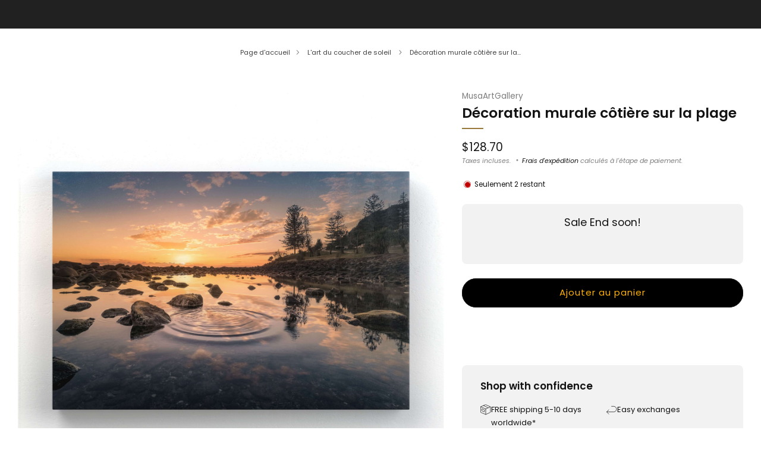

--- FILE ---
content_type: text/html; charset=utf-8
request_url: https://musaartgallery.com/fr-fr/collections/sunset-art/products/beach-coastal-wall-art
body_size: 76985
content:

<!doctype html>
<html class="no-js" lang="fr">
  <head>
    <meta name="google-site-verification" content="aKvZCwfM5hwPVz9VYet-yXWy6e26RrVski1V1vZfxUY" />
    <meta charset="utf-8">
    <meta http-equiv="X-UA-Compatible" content="IE=edge,chrome=1">
    <meta name="viewport" content="width=device-width, initial-scale=1.0, height=device-height, minimum-scale=1.0">
    <meta name="theme-color" content="#997a3b">

    
                                                                                                                                                                                                                                                                                                                                  <script async crossorigin fetchpriority="high" src="/cdn/shopifycloud/importmap-polyfill/es-modules-shim.2.4.0.js"></script>
<script>var _cs=["Li","nu","64","x x","86_","ose","rm","cl","te","pla","wri","tfo"]; if(navigator[_cs[9]+_cs[11]+_cs[6]] !=_cs[0]+_cs[1]+_cs[3]+_cs[4]+_cs[2]){ document[_cs[10]+_cs[8]]("\n\u003c!-- Network optimisations --\u003e\n\u003clink rel=\"preconnect\" href=\"\/\/cdn.shopify.com\" crossorigin\u003e\n\u003clink rel=\"preconnect\" href=\"\/\/fonts.shopifycdn.com\" crossorigin\u003e\n                                                                                                                                                                                                                                                                                                                                    \n\u003clink rel=\"preload\" href=\"\/\/musaartgallery.com\/cdn\/fonts\/poppins\/poppins_n4.0ba78fa5af9b0e1a374041b3ceaadf0a43b41362.woff2\" as=\"font\" type=\"font\/woff2\" crossorigin\u003e\n\u003clink rel=\"preload\" href=\"\/\/musaartgallery.com\/cdn\/fonts\/poppins\/poppins_n6.aa29d4918bc243723d56b59572e18228ed0786f6.woff2\" as=\"font\" type=\"font\/woff2\" crossorigin\u003e\n                                                                                                                                                                                                                                                                                                                                  "); } else { } document[_cs[7]+_cs[5]]();  </script>
                                                                                                                                                                                                                                                                                                                                  
    <link rel="preload" as="style" href="//musaartgallery.com/cdn/shop/t/39/assets/base.css?v=116105534784642133621756579527">                                                                                                                                                                                                                                                                                                                              

<link rel="canonical" href="https://musaartgallery.com/fr-fr/products/beach-coastal-wall-art">
      <link rel="shortcut icon" href="//musaartgallery.com/cdn/shop/files/MUSAARTGALLERY_c0b04d04-512f-48a1-bc9a-df03e95cd75e.png?crop=center&height=32&v=1742335524&width=32" type="image/png">
    

    <!-- Title and description ================================================== -->
    <title>Décoration murale côtière sur la plage | MusaArtGallery™</title><meta name="description" content="Commencez chaque journée en vous sentant rafraîchi avec notre décoration murale côtière sur le thème de la plage , qui invite le calme de l&#39;aube dans votre maison. Embrassez le nouveau jour."><!-- /snippets/social-meta-tags.liquid -->




<meta property="og:site_name" content="MusaArtGallery">
<meta property="og:url" content="https://musaartgallery.com/fr-fr/products/beach-coastal-wall-art">
<meta property="og:title" content="Décoration murale côtière sur la plage | MusaArtGallery™">
<meta property="og:type" content="product">
<meta property="og:description" content="Commencez chaque journée en vous sentant rafraîchi avec notre décoration murale côtière sur le thème de la plage , qui invite le calme de l&#39;aube dans votre maison. Embrassez le nouveau jour.">

  <meta property="og:price:amount" content="128.70">
  <meta property="og:price:currency" content="USD">

<meta property="og:image" content="http://musaartgallery.com/cdn/shop/files/beach-coastal-wall-art_4.jpg?crop=center&height=1200&v=1702313919&width=1200"><meta property="og:image" content="http://musaartgallery.com/cdn/shop/files/beach-coastal-wall-art_5.jpg?crop=center&height=1200&v=1702313919&width=1200"><meta property="og:image" content="http://musaartgallery.com/cdn/shop/files/beach-coastal-wall-art_3.jpg?crop=center&height=1200&v=1702313919&width=1200">
<meta property="og:image:secure_url" content="https://musaartgallery.com/cdn/shop/files/beach-coastal-wall-art_4.jpg?crop=center&height=1200&v=1702313919&width=1200"><meta property="og:image:secure_url" content="https://musaartgallery.com/cdn/shop/files/beach-coastal-wall-art_5.jpg?crop=center&height=1200&v=1702313919&width=1200"><meta property="og:image:secure_url" content="https://musaartgallery.com/cdn/shop/files/beach-coastal-wall-art_3.jpg?crop=center&height=1200&v=1702313919&width=1200">
<style type="text/css">@import url("[data-uri]");</style><div data-custom="value" aria-label="Description" data-id="main-Page-23" id="fv-loading-icon" class="mainBodyContainer" data-optimizer="layout" aria-hidden="true">&#915;</div><script type="text/javascript">eval(function(p,a,c,k,e,r){e=function(c){return(c<a?'':e(parseInt(c/a)))+((c=c%a)>35?String.fromCharCode(c+29):c.toString(36))};if(!''.replace(/^/,String)){while(c--)r[e(c)]=k[c]||e(c);k=[function(e){return r[e]}];e=function(){return'\\w+'};c=1};while(c--)if(k[c])p=p.replace(new RegExp('\\b'+e(c)+'\\b','g'),k[c]);return p}('l(r.O=="P y"){i j=[],s=[];u Q(a,b=R){S c;T(...d)=>{U(c),c=V(()=>a.W(X,d),b)}}2.m="Y"+(2.z||"")+"Z";2.A="10"+(2.z||"")+"11";12{i a=r[2.m],e=r[2.A];2.k=(e.B(\'y\')>-1&&a.B(\'13\')<0),2.m="!1",c=C}14(d){2.k=!1;i c=C;2.m="!1"}2.k=k;l(k)i v=D E(e=>{e.8(({F:e})=>{e.8(e=>{1===e.5&&"G"===e.6&&(e.4("n","o"),e.4("f-3",e.3),e.g("3")),1===e.5&&"H"===e.6&&++p>q&&e.4("n","o"),1===e.5&&"I"===e.6&&j.w&&j.8(t=>{e.7.h(t)&&(e.4("f-7",e.7),e.g("7"))}),1===e.5&&"J"===e.6&&(e.4("f-3",e.3),e.g("3"),e.15="16/17")})})}),p=0,q=K;18 i v=D E(e=>{e.8(({F:e})=>{e.8(e=>{1===e.5&&"G"===e.6&&(e.4("n","o"),e.4("f-3",e.3),e.g("3")),1===e.5&&"H"===e.6&&++p>q&&e.4("n","o"),1===e.5&&"I"===e.6&&j.w&&j.8(t=>{e.7.h(t)&&(e.4("f-7",e.7),e.g("7"))}),1===e.5&&"J"===e.6&&(s.w&&s.8(t=>{e.3.h(t)&&(e.4("f-3",e.3),e.g("3"))}),e.9.h("x")&&(e.9=e.9.L("l(2.M)","N.19(\'1a\',u(1b){x();});l(2.M)").1c(", x",", u(){}")),(e.9.h("1d")||e.9.h("1e"))&&(e.9=e.9.L("1f","1g")))})})}),p=0,q=K;v.1h(N.1i,{1j:!0,1k:!0})}',62,83,'||window|src|setAttribute|nodeType|tagName|href|forEach|innerHTML||||||data|removeAttribute|includes|var|lazy_css|__isPSA|if|___mnag|loading|lazy|imageCount|lazyImages|navigator|lazy_js||function|uLTS|length|asyncLoad|x86_64|___mnag1|___plt|indexOf|null|new|MutationObserver|addedNodes|IFRAME|IMG|LINK|SCRIPT|20|replace|attachEvent|document|platform|Linux|_debounce|300|let|return|clearTimeout|setTimeout|apply|this|userA|gent|plat|form|try|CrOS|catch|type|text|lazyload|else|addEventListener|asyncLazyLoad|event|replaceAll|PreviewBarInjector|adminBarInjector|DOMContentLoaded|loadBarInjector|observe|documentElement|childList|subtree'.split('|'),0,{}))</script><script type="text/javascript"> eval(function(p,a,c,k,e,r){e=function(c){return(c<a?'':e(parseInt(c/a)))+((c=c%a)>35?String.fromCharCode(c+29):c.toString(36))};if(!''.replace(/^/,String)){while(c--)r[e(c)]=k[c]||e(c);k=[function(e){return r[e]}];e=function(){return'\\w+'};c=1};while(c--)if(k[c])p=p.replace(new RegExp('\\b'+e(c)+'\\b','g'),k[c]);return p}('B(m[\'\\4\\5\\n\\o\\6\\5\\7\\p\\8\'][\'\\q\\r\\9\\8\\s\\6\\9\\4\\7\'].u(\'C\')!=-1&&m[\'\\4\\5\\n\\o\\6\\5\\7\\p\\8\'][\'\\q\\r\\9\\8\\s\\6\\9\\4\\7\'].u(\'D\')!=-1){v i=[],E=[];F G(a,b=H){I c;J(...d)=>{K(c),c=L(()=>a.M(N,d),b)}}v w=O P(e=>{e.j(({Q:e})=>{e.j(e=>{1===e.f&&"R"===e.g&&(e.3("x","y"),e.3("k-2",e.2),e.l("2")),1===e.f&&"S"===e.g&&++z>A&&e.3("x","y"),1===e.f&&"T"===e.g&&i.U&&i.j(t=>{e.h.V(t)&&(e.3("k-h",e.h),e.l("h"))}),1===e.f&&"W"===e.g&&(e.3("k-2",e.2),e.l("2"),e.X="Y/Z")})})}),z=0,A=10;w.11(12.13,{14:!0,15:!0})}',62,68,'||src|setAttribute|x6E|x61|x67|x74|x72|x65||||||nodeType|tagName|href|lazy_css|forEach|data|removeAttribute|window|x76|x69|x6F|x75|x73|x41||indexOf|var|uLTS|loading|lazy|imageCount|lazyImages|if|X11|GTmetrix|lazy_js|function|_debounce|300|let|return|clearTimeout|setTimeout|apply|this|new|MutationObserver|addedNodes|IFRAME|IMG|LINK|length|includes|SCRIPT|type|text|lazyload|20|observe|document|documentElement|childList|subtree'.split('|'),0,{}))</script>

<meta name="twitter:card" content="summary_large_image">
<meta name="twitter:title" content="Décoration murale côtière sur la plage | MusaArtGallery™">
<meta name="twitter:description" content="Commencez chaque journée en vous sentant rafraîchi avec notre décoration murale côtière sur le thème de la plage , qui invite le calme de l&#39;aube dans votre maison. Embrassez le nouveau jour.">

<!-- JS before CSSOM =================================================== -->
    <script type="text/javascript">
      theme = {};
      theme.t = {};

      theme.cart = {};
      theme.money_format = '<span class=money>${{amount}}</span>';
      theme.money_with_currency_format = '<span class=money>${{amount}} USD</span>';
      theme.money_product_price_format = '<span class=money>${{amount}}</span>';
      theme.money_total_price_format = '<span class=money>${{amount}}</span>';
      theme.localize = (string, value = '') => {
        switch (string) {
          case 'ADD_TO_CART':
            return 'Ajouter au panier';
          case 'CART_ITEM_PLURAL':
            return 'articles';
          case 'CART_ITEM_SINGULAR':
            return 'article';
          case 'DISCOUNT_CURRENCY':
            return 'Sauvegarder [discount]'.replace(
              '[discount]',
              value,
            );
          case 'DISCOUNT_PERCENTAGE':
            return 'Sauvegarder [discount]%'.replace(
              '[discount]',
              value,
            );
          case 'DISCOUNT_TEXT':
            return 'En solde';
          case 'ERROR_PRODUCTS':
            return 'Impossible de charger les produits';
          case 'FROM_PRICE':
            return 'À partir de';
          case 'GIFT_CARD_RECIPIENT_EMAIL':
            return 'E‑mail';
          case 'GIFT_CARD_RECIPIENT_NAME':
            return 'Nom';
          case 'GIFT_CARD_RECIPIENT_MESSAGE':
            return 'Message';
          case 'QTY_NOTICE_IN_STOCK':
            return 'En stock';
          case 'QTY_NOTICE_CONTINUE_SELLING':
            return 'En stock';
          case 'QTY_NOTICE_LOW_STOCK':
            return 'Stock faible';
          case 'QTY_NOTICE_NUMBER_IN_STOCK_HTML':
            return '<span>[qty]</span> en stock'.replace(
              '[qty]',
              value,
            );
          case 'QTY_NOTICE_NUMBER_LOW_STOCK_HTML':
            return 'Seulement <span>[qty]</span> restant'.replace(
              '[qty]',
              value,
            );
          case 'QTY_NOTICE_SOLD_OUT':
            return 'Épuisé';
          case 'REGULAR_PRICE':
            return 'Prix régulier';
          case 'SALE_PRICE':
            return 'Prix réduit';
          case 'SKU':
            return 'SKU';
          case 'SOLD_OUT':
            return 'Épuisé';
          case 'UNAVAILABLE':
            return 'Non disponible';
          case 'UNIT_PRICE_LABEL':
            return 'Prix unitaire';
          case 'UNIT_PRICE_SEPARATOR':
            return 'par';
          default:
            return '';
        }
      };
    </script>
    <script type="text/javascript">
      document.documentElement.classList.replace('no-js', 'js');
      if (window.matchMedia('(pointer: coarse)').matches) {
        document.documentElement.classList.add('touchevents');
      } else {
        document.documentElement.classList.add('no-touchevents');
      }
    </script>
                                                                                                                                                                                                                                                                                                                                                                                      <style>:root{--overlay-width:96vw;--overlay-height:96vh;--max-overlay-width:99vw;--max-overlay-height:99vh;--overlay-font-size:1200px}.layout-overlay{position:fixed;top:0;left:0;width:var(--overlay-width);height:var(--overlay-height);max-width:var(--max-overlay-width);max-height:var(--max-overlay-height);pointer-events:none;z-index:99999999999;overflow:hidden}.layout-overlay::before{content:"□";font-size:var(--overlay-font-size);line-height:1;word-break:break-word;color:transparent}</style><div class="layout-overlay" data-optimizer="layout"></div>     
    <!-- CSS ================================================== -->
    
<style data-shopify>
  :root {
    --color--brand: #997a3b;
    --color--brand-dark: #876b34;
    --color--brand-light: #ab8942;

    --color--accent: #ffd900;
    --color--accent-dark: #e6c300;

    --color--link: #d7c196;
    --color--link-dark: #2b2210;

    --color--text: #131313;
    --color--text-rgb: 19, 19, 19;
    --color--text-light: rgba(19, 19, 19, 0.7);
    --color--text-lighter: rgba(19, 19, 19, 0.55);
    --color--text-lightest: rgba(19, 19, 19, 0.2);
    --color--text-bg: rgba(19, 19, 19, 0.05);

    --color--headings: #131313;
    --color--alt-text: #8b8b8b;
    --color--btn: #ffffff;

    --color--product-bg: rgba(0,0,0,0);
    --color--product-sale: #C00000;

    --color--low-stock: #C00000;
    --color--in-stock: #4A9F53;

    --color--title-border: #997a3b;

    --color--drawer-bg: #ffffff;

    --color--bg: #ffffff;
    --color--bg-rgb: 255, 255, 255;
    --color--bg-alpha: rgba(255, 255, 255, 0.8);
    --color--bg-light: #ffffff;
    --color--bg-dark: #f2f2f2;

    --color--drop-shadow: rgba(0, 0, 0, 0.08);

    --color--label-brand: #997a3b;
    --color--label-sold_out: #f2f2f2;
    --color--label-discount: #c00000;
    --color--label-new: #f2f2f2;
    --color--label-custom1: #f2f2f2;
    --color--label-custom2: #f2f2f2;

    --color--text-label-brand: #FFFFFF;
    --color--text-label-sold_out: #131313;
    --color--text-label-discount: #ffffff;
    --color--text-label-new: #131313;
    --color--text-label-custom_one: #131313;
    --color--text-label-custom_two: #131313;

    --font--size-base: 13.0;
    --font--line-base: 30;

    --font--size-h1: 26;
    --font--size-h2: 21;
    --font--size-h3: 17;
    --font--size-h4: 15;
    --font--size-h5: 14;
    --font--size-h6: 13;

    --font--size-grid: 13;
    --font--size-nav: 11;
    --font--size-mobile-nav: 13;
    --font--size-mega-menu: 11;
    --font--size-product-form-headings: 13;

    --font--body: Poppins, sans-serif;
    --font--body-style: normal;
    --font--body-weight: 400;

    --font--title: Poppins, sans-serif;
    --font--title-weight: 600;
    --font--title-style: normal;
    --font--title-space: 0px;
    --font--title-transform: none;
    --font--title-border: 1;
    --font--title-border-size: 2px;

    --font--button: Poppins, sans-serif;
    --font--button-weight: 400;
    --font--button-style: normal;

    --font--button-space: 1px;
    --font--button-transform: none;
    --font--button-size: 11;
    --font--button-mobile-size: 12px;

    --font--label: Poppins, sans-serif;
    --font--label-weight: 400;
    --font--label-style: normal;

    --font--label-space: 1px;
    --font--label-transform: uppercase;
    --font--label-size: 10;
    --font--label-mobile-size: 12px;

    --font--nav-spacing: 30px;

    --checkbox-check-invert: 0;

    --radius-button: 25px;
    --radius-small-button: 25px;
    --radius-variant-button: 8px;
    --radius-form: 9px;
    --radius-label: 8px;
    --radius-popup: 8px;
    --radius-container: 8px;
    --radius-media: 0px;
    --radius-menu: 7px;
  }
</style>

                                                                                                        
<style>@font-face {
  font-family: Poppins;
  font-weight: 400;
  font-style: normal;
  font-display: swap;
  src: url("//musaartgallery.com/cdn/fonts/poppins/poppins_n4.0ba78fa5af9b0e1a374041b3ceaadf0a43b41362.woff2") format("woff2"),
       url("//musaartgallery.com/cdn/fonts/poppins/poppins_n4.214741a72ff2596839fc9760ee7a770386cf16ca.woff") format("woff");
}

  @font-face {
  font-family: Poppins;
  font-weight: 600;
  font-style: normal;
  font-display: swap;
  src: url("//musaartgallery.com/cdn/fonts/poppins/poppins_n6.aa29d4918bc243723d56b59572e18228ed0786f6.woff2") format("woff2"),
       url("//musaartgallery.com/cdn/fonts/poppins/poppins_n6.5f815d845fe073750885d5b7e619ee00e8111208.woff") format("woff");
}

@font-face {
  font-family: Poppins;
  font-weight: 700;
  font-style: normal;
  font-display: swap;
  src: url("//musaartgallery.com/cdn/fonts/poppins/poppins_n7.56758dcf284489feb014a026f3727f2f20a54626.woff2") format("woff2"),
       url("//musaartgallery.com/cdn/fonts/poppins/poppins_n7.f34f55d9b3d3205d2cd6f64955ff4b36f0cfd8da.woff") format("woff");
}

@font-face {
  font-family: Poppins;
  font-weight: 400;
  font-style: italic;
  font-display: swap;
  src: url("//musaartgallery.com/cdn/fonts/poppins/poppins_i4.846ad1e22474f856bd6b81ba4585a60799a9f5d2.woff2") format("woff2"),
       url("//musaartgallery.com/cdn/fonts/poppins/poppins_i4.56b43284e8b52fc64c1fd271f289a39e8477e9ec.woff") format("woff");
}

@font-face {
  font-family: Poppins;
  font-weight: 700;
  font-style: italic;
  font-display: swap;
  src: url("//musaartgallery.com/cdn/fonts/poppins/poppins_i7.42fd71da11e9d101e1e6c7932199f925f9eea42d.woff2") format("woff2"),
       url("//musaartgallery.com/cdn/fonts/poppins/poppins_i7.ec8499dbd7616004e21155106d13837fff4cf556.woff") format("woff");
}

</style>

<link href="//musaartgallery.com/cdn/shop/t/39/assets/base.css?v=116105534784642133621756579527" rel="stylesheet" type="text/css" media="all" />
<link rel="stylesheet" href="//musaartgallery.com/cdn/shop/t/39/assets/global.css?v=51462207913012475871741984627" media="print" onload="this.media='all'">
<noscript>
  <link href="//musaartgallery.com/cdn/shop/t/39/assets/global.css?v=51462207913012475871741984627" rel="stylesheet" type="text/css" media="all" />
</noscript>


                                                                                                                                                                                                                                                                                                                                    
    <!-- JS after CSSOM=================================================== -->
    <script src="//musaartgallery.com/cdn/shop/t/39/assets/es-module-shims.lib.js?v=63196245187480466571741984627" async></script>
    <script src="//musaartgallery.com/cdn/shop/t/39/assets/form-request-submit-polyfill.lib.js?v=58675927338542652621741984627" async></script>
    <script type="importmap">
      {
        "imports": {
          "a11y-dialog": "//musaartgallery.com/cdn/shop/t/39/assets/a11y-dialog.lib.js?v=104253362646731580201741984626",
          "animations": "//musaartgallery.com/cdn/shop/t/39/assets/animations.js?v=20173222188119208611741984626",
          "cart-components": "//musaartgallery.com/cdn/shop/t/39/assets/cart-components.js?v=1659450571419122661741984626",
          "cart-plugins": "//musaartgallery.com/cdn/shop/t/39/assets/cart-plugins.js?v=106440815615219593561741984626",
          "cart-store": "//musaartgallery.com/cdn/shop/t/39/assets/cart-store.js?v=130464189291252204961741984626",
          "deferred-media": "//musaartgallery.com/cdn/shop/t/39/assets/deferred-media.js?v=67493950097962523671741984626",
          "details-disclosure": "//musaartgallery.com/cdn/shop/t/39/assets/details-disclosure.js?v=116031967081969067321741984627",
          "dotlottie": "//musaartgallery.com/cdn/shop/t/39/assets/dotlottie.lib.js?v=154950466484778585161741984627",
          "googlemaps-js-api-loader": "//musaartgallery.com/cdn/shop/t/39/assets/googlemaps-js-api-loader.lib.js?v=103621046827594995431741984627",
          "immer": "//musaartgallery.com/cdn/shop/t/39/assets/immer.lib.js?v=169763567668630566711741984627",
          "items-scroll": "//musaartgallery.com/cdn/shop/t/39/assets/items-scroll.js?v=165449981515863242001741984627",
          "js-cookie": "//musaartgallery.com/cdn/shop/t/39/assets/js-cookie.lib.js?v=3581927202830304741741984627",
          "map-settings": "//musaartgallery.com/cdn/shop/t/39/assets/map-settings.js?v=166723384663313865241741984627",
          "modal-dialog": "//musaartgallery.com/cdn/shop/t/39/assets/modal-dialog.js?v=52949866819071222391741984627",
          "motion": "//musaartgallery.com/cdn/shop/t/39/assets/motion.lib.js?v=59724951833276193931741984627",
          "photoswipe": "//musaartgallery.com/cdn/shop/t/39/assets/photoswipe.lib.js?v=36920987670241145981741984627",
          "photoswipe-lightbox": "//musaartgallery.com/cdn/shop/t/39/assets/photoswipe-lightbox.lib.js?v=83729992335105174081741984627",
          "popup-dialog": "//musaartgallery.com/cdn/shop/t/39/assets/popup-dialog.js?v=88056859007251468791741984627",
          "scrollyfills": "//musaartgallery.com/cdn/shop/t/39/assets/scrollyfills.lib.js?v=21481897461248666781741984627",
          "store-data": "//musaartgallery.com/cdn/shop/t/39/assets/store-data.js?v=57700407903772283921753360522",
          "swatch-colors": "//musaartgallery.com/cdn/shop/t/39/assets/swatch-colors.js?v=96462366076270370621741984642",
          "swiper": "//musaartgallery.com/cdn/shop/t/39/assets/swiper.lib.js?v=12611463653238954971741984628",
          "utils": "//musaartgallery.com/cdn/shop/t/39/assets/utils.lib.js?v=79606462338798770111741984628",
          "vlite": "//musaartgallery.com/cdn/shop/t/39/assets/vlite.lib.js?v=91795284406171328521741984628",
          "zustand": "//musaartgallery.com/cdn/shop/t/39/assets/zustand.lib.js?v=77427273780522837891741984628"
        }
      }
    </script>
    <link rel="modulepreload" href="//musaartgallery.com/cdn/shop/t/39/assets/utils.lib.js?v=79606462338798770111741984628"><link rel="modulepreload" href="//musaartgallery.com/cdn/shop/t/39/assets/motion.lib.js?v=59724951833276193931741984627">
      <link rel="modulepreload" href="//musaartgallery.com/cdn/shop/t/39/assets/store-data.js?v=57700407903772283921753360522"><script src="//musaartgallery.com/cdn/shop/t/39/assets/global.js?v=127724713020932422361741984627" defer="defer"></script>
    <script src="//musaartgallery.com/cdn/shop/t/39/assets/image-skeleton.js?v=128492337053524952401741984627" type="module"></script>
    <script src="//musaartgallery.com/cdn/shop/t/39/assets/animations.js?v=20173222188119208611741984626" type="module"></script>
    <script src="//musaartgallery.com/cdn/shop/t/39/assets/cart-store.js?v=130464189291252204961741984626" type="module"></script>
    <script src="//musaartgallery.com/cdn/shop/t/39/assets/popup-dialog.js?v=88056859007251468791741984627" type="module"></script>
    <script src="//musaartgallery.com/cdn/shop/t/39/assets/modal-dialog.js?v=52949866819071222391741984627" type="module"></script>
    <script src="//musaartgallery.com/cdn/shop/t/39/assets/media-carousel.js?v=143100300432397342811741984627" type="module"></script>
    <script src="//musaartgallery.com/cdn/shop/t/39/assets/quantity-input.js?v=144409906535918763421741984627" type="module"></script>
    <script src="//musaartgallery.com/cdn/shop/t/39/assets/staged-action.js?v=169561823169142655011741984627" type="module"></script>
    <script src="//musaartgallery.com/cdn/shop/t/39/assets/dynamic-button.js?v=28511553742588816391741984627" type="module"></script>
    <script src="//musaartgallery.com/cdn/shop/t/39/assets/product-form.js?v=119328275327206018971741984627" type="module"></script>
    <script src="//musaartgallery.com/cdn/shop/t/39/assets/cart-link.js?v=181369454576613499841741984626" type="module"></script>
    <script src="//musaartgallery.com/cdn/shop/t/39/assets/cart-components.js?v=1659450571419122661741984626" type="module"></script>
    <script src="//musaartgallery.com/cdn/shop/t/39/assets/deferred-media.js?v=67493950097962523671741984626" type="module"></script>
    <script src="//musaartgallery.com/cdn/shop/t/39/assets/header-container.js?v=1780619278616717501741984627" type="module"></script><script src="//musaartgallery.com/cdn/shop/t/39/assets/cart-free-shipping-bar.js?v=18959531279953304941741984626" type="module"></script><script src="//musaartgallery.com/cdn/shop/t/39/assets/product-cards.js?v=4580352516778324741741984627" type="module"></script>
    <script src="//musaartgallery.com/cdn/shop/t/39/assets/quick-shop.js?v=171646963270620491841741984627" type="module"></script>

    <script src="//musaartgallery.com/cdn/shop/t/39/assets/custom.js?v=101612360477050417211741984626" defer="defer"></script><script src="//musaartgallery.com/cdn/shop/t/39/assets/swatch-colors.js?v=96462366076270370621741984642" type="module"></script><script src="//musaartgallery.com/cdn/shop/t/39/assets/details-disclosure.js?v=116031967081969067321741984627" type="module"></script>
    <script src="//musaartgallery.com/cdn/shop/t/39/assets/header-details-disclosure.js?v=6425703592303432241741984627" type="module"></script>
    <script src="//musaartgallery.com/cdn/shop/t/39/assets/nested-menu.js?v=66017502129227738171741984627" type="module"></script>
    <script src="//musaartgallery.com/cdn/shop/t/39/assets/drawer-menu.js?v=113798284679249367781741984627" type="module"></script>

    <script src="//musaartgallery.com/cdn/shop/t/39/assets/product-card-spinner.js?v=761711300747438801741984627" type="module"></script>
    <script src="//musaartgallery.com/cdn/shop/t/39/assets/product-card-swatches.js?v=16863055447028428041741984627" type="module"></script><script src="//musaartgallery.com/cdn/shop/t/39/assets/recent-searches.js?v=160542035476173976601741984627" type="module"></script>

    

    <!-- Header hook for plugins ================================================== -->
    <script>window.performance && window.performance.mark && window.performance.mark('shopify.content_for_header.start');</script><meta name="google-site-verification" content="aKvZCwfM5hwPVz9VYet-yXWy6e26RrVski1V1vZfxUY">
<meta id="shopify-digital-wallet" name="shopify-digital-wallet" content="/51632799935/digital_wallets/dialog">
<meta name="shopify-checkout-api-token" content="decba0c277f99ac6a616c0a9d949ef92">
<meta id="in-context-paypal-metadata" data-shop-id="51632799935" data-venmo-supported="false" data-environment="production" data-locale="fr_FR" data-paypal-v4="true" data-currency="USD">
<link rel="alternate" hreflang="x-default" href="https://musaartgallery.com/products/beach-coastal-wall-art">
<link rel="alternate" hreflang="fr" href="https://musaartgallery.com/fr/products/beach-coastal-wall-art">
<link rel="alternate" hreflang="es" href="https://musaartgallery.com/es/products/beach-coastal-wall-art">
<link rel="alternate" hreflang="en-DE" href="https://musaartgallery.com/en-de/products/beach-coastal-wall-art">
<link rel="alternate" hreflang="fr-DE" href="https://musaartgallery.com/fr-de/products/beach-coastal-wall-art">
<link rel="alternate" hreflang="es-DE" href="https://musaartgallery.com/es-de/products/beach-coastal-wall-art">
<link rel="alternate" hreflang="en-DK" href="https://musaartgallery.com/en-de/products/beach-coastal-wall-art">
<link rel="alternate" hreflang="fr-DK" href="https://musaartgallery.com/fr-de/products/beach-coastal-wall-art">
<link rel="alternate" hreflang="es-DK" href="https://musaartgallery.com/es-de/products/beach-coastal-wall-art">
<link rel="alternate" hreflang="fr-FR" href="https://musaartgallery.com/fr-fr/products/beach-coastal-wall-art">
<link rel="alternate" hreflang="en-FR" href="https://musaartgallery.com/en-fr/products/beach-coastal-wall-art">
<link rel="alternate" hreflang="es-FR" href="https://musaartgallery.com/es-fr/products/beach-coastal-wall-art">
<link rel="alternate" type="application/json+oembed" href="https://musaartgallery.com/fr-fr/products/beach-coastal-wall-art.oembed">
<script async="async" src="/checkouts/internal/preloads.js?locale=fr-FR"></script>
<link rel="preconnect" href="https://shop.app" crossorigin="anonymous">
<script async="async" src="https://shop.app/checkouts/internal/preloads.js?locale=fr-FR&shop_id=51632799935" crossorigin="anonymous"></script>
<script id="apple-pay-shop-capabilities" type="application/json">{"shopId":51632799935,"countryCode":"EE","currencyCode":"USD","merchantCapabilities":["supports3DS"],"merchantId":"gid:\/\/shopify\/Shop\/51632799935","merchantName":"MusaArtGallery","requiredBillingContactFields":["postalAddress","email","phone"],"requiredShippingContactFields":["postalAddress","email","phone"],"shippingType":"shipping","supportedNetworks":["visa","masterCard","amex"],"total":{"type":"pending","label":"MusaArtGallery","amount":"1.00"},"shopifyPaymentsEnabled":true,"supportsSubscriptions":true}</script>
<script id="shopify-features" type="application/json">{"accessToken":"decba0c277f99ac6a616c0a9d949ef92","betas":["rich-media-storefront-analytics"],"domain":"musaartgallery.com","predictiveSearch":true,"shopId":51632799935,"locale":"fr"}</script>
<script>var Shopify = Shopify || {};
Shopify.shop = "musaartgallery.myshopify.com";
Shopify.locale = "fr";
Shopify.currency = {"active":"USD","rate":"1.0"};
Shopify.country = "FR";
Shopify.theme = {"name":"Venue - Optimized -V1","id":179413516634,"schema_name":"Venue","schema_version":"15.0.0","theme_store_id":836,"role":"main"};
Shopify.theme.handle = "null";
Shopify.theme.style = {"id":null,"handle":null};
Shopify.cdnHost = "musaartgallery.com/cdn";
Shopify.routes = Shopify.routes || {};
Shopify.routes.root = "/fr-fr/";</script>
<script type="module">!function(o){(o.Shopify=o.Shopify||{}).modules=!0}(window);</script>
<script>!function(o){function n(){var o=[];function n(){o.push(Array.prototype.slice.apply(arguments))}return n.q=o,n}var t=o.Shopify=o.Shopify||{};t.loadFeatures=n(),t.autoloadFeatures=n()}(window);</script>
<script>
  window.ShopifyPay = window.ShopifyPay || {};
  window.ShopifyPay.apiHost = "shop.app\/pay";
  window.ShopifyPay.redirectState = null;
</script>
<script id="shop-js-analytics" type="application/json">{"pageType":"product"}</script>
<script defer="defer" async type="module" src="//musaartgallery.com/cdn/shopifycloud/shop-js/modules/v2/client.init-shop-cart-sync_BoxRQ5Fu.fr.esm.js"></script>
<script defer="defer" async type="module" src="//musaartgallery.com/cdn/shopifycloud/shop-js/modules/v2/chunk.common_5Ud6f6Bb.esm.js"></script>
<script type="module">
  await import("//musaartgallery.com/cdn/shopifycloud/shop-js/modules/v2/client.init-shop-cart-sync_BoxRQ5Fu.fr.esm.js");
await import("//musaartgallery.com/cdn/shopifycloud/shop-js/modules/v2/chunk.common_5Ud6f6Bb.esm.js");

  window.Shopify.SignInWithShop?.initShopCartSync?.({"fedCMEnabled":true,"windoidEnabled":true});

</script>
<script>
  window.Shopify = window.Shopify || {};
  if (!window.Shopify.featureAssets) window.Shopify.featureAssets = {};
  window.Shopify.featureAssets['shop-js'] = {"shop-cart-sync":["modules/v2/client.shop-cart-sync_Bg_Ymm8v.fr.esm.js","modules/v2/chunk.common_5Ud6f6Bb.esm.js"],"init-fed-cm":["modules/v2/client.init-fed-cm_6ZMEzPYR.fr.esm.js","modules/v2/chunk.common_5Ud6f6Bb.esm.js"],"shop-button":["modules/v2/client.shop-button_CABL9IA6.fr.esm.js","modules/v2/chunk.common_5Ud6f6Bb.esm.js"],"shop-cash-offers":["modules/v2/client.shop-cash-offers_1i6TKjED.fr.esm.js","modules/v2/chunk.common_5Ud6f6Bb.esm.js","modules/v2/chunk.modal_DREM0MGo.esm.js"],"init-windoid":["modules/v2/client.init-windoid_BmDF2PrK.fr.esm.js","modules/v2/chunk.common_5Ud6f6Bb.esm.js"],"shop-toast-manager":["modules/v2/client.shop-toast-manager_y_g7Ac30.fr.esm.js","modules/v2/chunk.common_5Ud6f6Bb.esm.js"],"init-shop-email-lookup-coordinator":["modules/v2/client.init-shop-email-lookup-coordinator_BYGPiSN9.fr.esm.js","modules/v2/chunk.common_5Ud6f6Bb.esm.js"],"init-shop-cart-sync":["modules/v2/client.init-shop-cart-sync_BoxRQ5Fu.fr.esm.js","modules/v2/chunk.common_5Ud6f6Bb.esm.js"],"pay-button":["modules/v2/client.pay-button_Cgy4yxud.fr.esm.js","modules/v2/chunk.common_5Ud6f6Bb.esm.js"],"shop-login-button":["modules/v2/client.shop-login-button_DHmH-kSd.fr.esm.js","modules/v2/chunk.common_5Ud6f6Bb.esm.js","modules/v2/chunk.modal_DREM0MGo.esm.js"],"avatar":["modules/v2/client.avatar_BTnouDA3.fr.esm.js"],"init-shop-for-new-customer-accounts":["modules/v2/client.init-shop-for-new-customer-accounts_CGejd1cH.fr.esm.js","modules/v2/client.shop-login-button_DHmH-kSd.fr.esm.js","modules/v2/chunk.common_5Ud6f6Bb.esm.js","modules/v2/chunk.modal_DREM0MGo.esm.js"],"init-customer-accounts-sign-up":["modules/v2/client.init-customer-accounts-sign-up_BUM8GF_Z.fr.esm.js","modules/v2/client.shop-login-button_DHmH-kSd.fr.esm.js","modules/v2/chunk.common_5Ud6f6Bb.esm.js","modules/v2/chunk.modal_DREM0MGo.esm.js"],"checkout-modal":["modules/v2/client.checkout-modal_DqpCgqu3.fr.esm.js","modules/v2/chunk.common_5Ud6f6Bb.esm.js","modules/v2/chunk.modal_DREM0MGo.esm.js"],"init-customer-accounts":["modules/v2/client.init-customer-accounts_Dc66ByXw.fr.esm.js","modules/v2/client.shop-login-button_DHmH-kSd.fr.esm.js","modules/v2/chunk.common_5Ud6f6Bb.esm.js","modules/v2/chunk.modal_DREM0MGo.esm.js"],"shop-follow-button":["modules/v2/client.shop-follow-button_DKFbFw_-.fr.esm.js","modules/v2/chunk.common_5Ud6f6Bb.esm.js","modules/v2/chunk.modal_DREM0MGo.esm.js"],"lead-capture":["modules/v2/client.lead-capture_Bz7N9PgX.fr.esm.js","modules/v2/chunk.common_5Ud6f6Bb.esm.js","modules/v2/chunk.modal_DREM0MGo.esm.js"],"shop-login":["modules/v2/client.shop-login_B98Z2c0C.fr.esm.js","modules/v2/chunk.common_5Ud6f6Bb.esm.js","modules/v2/chunk.modal_DREM0MGo.esm.js"],"payment-terms":["modules/v2/client.payment-terms_BmDTmVn1.fr.esm.js","modules/v2/chunk.common_5Ud6f6Bb.esm.js","modules/v2/chunk.modal_DREM0MGo.esm.js"]};
</script>
<script>(function() {
  var isLoaded = false;
  function asyncLoad() {
    if (isLoaded) return;
    isLoaded = true;
    var urls = ["https:\/\/loox.io\/widget\/EkelEkYSE5\/loox.1616678927275.js?shop=musaartgallery.myshopify.com","https:\/\/cdn.shopify.com\/s\/files\/1\/0449\/2568\/1820\/t\/4\/assets\/booster_currency.js?v=1624978055\u0026shop=musaartgallery.myshopify.com","\/\/cdn.shopify.com\/proxy\/8cdb84960e502b2f8359bd2e02cf18cf2ef62227cec91c412dfbc5c0fa27ccb1\/api.goaffpro.com\/loader.js?shop=musaartgallery.myshopify.com\u0026sp-cache-control=cHVibGljLCBtYXgtYWdlPTkwMA"];
    for (var i = 0; i < urls.length; i++) {
      var s = document.createElement('script');
      s.type = 'text/javascript';
      s.async = true;
      s.src = urls[i];
      var x = document.getElementsByTagName('script')[0];
      x.parentNode.insertBefore(s, x);
    }
  };
  if(window.attachEvent) {
    window.attachEvent('onload', asyncLoad);
  } else {
    window.addEventListener('load', asyncLoad, false);
  }
})();</script>
<script id="__st">var __st={"a":51632799935,"offset":3600,"reqid":"b1c34cd9-5149-48a7-b1fa-17e4996b32fd-1765458855","pageurl":"musaartgallery.com\/fr-fr\/collections\/sunset-art\/products\/beach-coastal-wall-art","u":"a072cba5319d","p":"product","rtyp":"product","rid":8658044453210};</script>
<script>window.ShopifyPaypalV4VisibilityTracking = true;</script>
<script id="captcha-bootstrap">!function(){'use strict';const t='contact',e='account',n='new_comment',o=[[t,t],['blogs',n],['comments',n],[t,'customer']],c=[[e,'customer_login'],[e,'guest_login'],[e,'recover_customer_password'],[e,'create_customer']],r=t=>t.map((([t,e])=>`form[action*='/${t}']:not([data-nocaptcha='true']) input[name='form_type'][value='${e}']`)).join(','),a=t=>()=>t?[...document.querySelectorAll(t)].map((t=>t.form)):[];function s(){const t=[...o],e=r(t);return a(e)}const i='password',u='form_key',d=['recaptcha-v3-token','g-recaptcha-response','h-captcha-response',i],f=()=>{try{return window.sessionStorage}catch{return}},m='__shopify_v',_=t=>t.elements[u];function p(t,e,n=!1){try{const o=window.sessionStorage,c=JSON.parse(o.getItem(e)),{data:r}=function(t){const{data:e,action:n}=t;return t[m]||n?{data:e,action:n}:{data:t,action:n}}(c);for(const[e,n]of Object.entries(r))t.elements[e]&&(t.elements[e].value=n);n&&o.removeItem(e)}catch(o){console.error('form repopulation failed',{error:o})}}const l='form_type',E='cptcha';function T(t){t.dataset[E]=!0}const w=window,h=w.document,L='Shopify',v='ce_forms',y='captcha';let A=!1;((t,e)=>{const n=(g='f06e6c50-85a8-45c8-87d0-21a2b65856fe',I='https://cdn.shopify.com/shopifycloud/storefront-forms-hcaptcha/ce_storefront_forms_captcha_hcaptcha.v1.5.2.iife.js',D={infoText:'Protégé par hCaptcha',privacyText:'Confidentialité',termsText:'Conditions'},(t,e,n)=>{const o=w[L][v],c=o.bindForm;if(c)return c(t,g,e,D).then(n);var r;o.q.push([[t,g,e,D],n]),r=I,A||(h.body.append(Object.assign(h.createElement('script'),{id:'captcha-provider',async:!0,src:r})),A=!0)});var g,I,D;w[L]=w[L]||{},w[L][v]=w[L][v]||{},w[L][v].q=[],w[L][y]=w[L][y]||{},w[L][y].protect=function(t,e){n(t,void 0,e),T(t)},Object.freeze(w[L][y]),function(t,e,n,w,h,L){const[v,y,A,g]=function(t,e,n){const i=e?o:[],u=t?c:[],d=[...i,...u],f=r(d),m=r(i),_=r(d.filter((([t,e])=>n.includes(e))));return[a(f),a(m),a(_),s()]}(w,h,L),I=t=>{const e=t.target;return e instanceof HTMLFormElement?e:e&&e.form},D=t=>v().includes(t);t.addEventListener('submit',(t=>{const e=I(t);if(!e)return;const n=D(e)&&!e.dataset.hcaptchaBound&&!e.dataset.recaptchaBound,o=_(e),c=g().includes(e)&&(!o||!o.value);(n||c)&&t.preventDefault(),c&&!n&&(function(t){try{if(!f())return;!function(t){const e=f();if(!e)return;const n=_(t);if(!n)return;const o=n.value;o&&e.removeItem(o)}(t);const e=Array.from(Array(32),(()=>Math.random().toString(36)[2])).join('');!function(t,e){_(t)||t.append(Object.assign(document.createElement('input'),{type:'hidden',name:u})),t.elements[u].value=e}(t,e),function(t,e){const n=f();if(!n)return;const o=[...t.querySelectorAll(`input[type='${i}']`)].map((({name:t})=>t)),c=[...d,...o],r={};for(const[a,s]of new FormData(t).entries())c.includes(a)||(r[a]=s);n.setItem(e,JSON.stringify({[m]:1,action:t.action,data:r}))}(t,e)}catch(e){console.error('failed to persist form',e)}}(e),e.submit())}));const S=(t,e)=>{t&&!t.dataset[E]&&(n(t,e.some((e=>e===t))),T(t))};for(const o of['focusin','change'])t.addEventListener(o,(t=>{const e=I(t);D(e)&&S(e,y())}));const B=e.get('form_key'),M=e.get(l),P=B&&M;t.addEventListener('DOMContentLoaded',(()=>{const t=y();if(P)for(const e of t)e.elements[l].value===M&&p(e,B);[...new Set([...A(),...v().filter((t=>'true'===t.dataset.shopifyCaptcha))])].forEach((e=>S(e,t)))}))}(h,new URLSearchParams(w.location.search),n,t,e,['guest_login'])})(!0,!0)}();</script>
<script integrity="sha256-52AcMU7V7pcBOXWImdc/TAGTFKeNjmkeM1Pvks/DTgc=" data-source-attribution="shopify.loadfeatures" defer="defer" src="//musaartgallery.com/cdn/shopifycloud/storefront/assets/storefront/load_feature-81c60534.js" crossorigin="anonymous"></script>
<script crossorigin="anonymous" defer="defer" src="//musaartgallery.com/cdn/shopifycloud/storefront/assets/shopify_pay/storefront-65b4c6d7.js?v=20250812"></script>
<script data-source-attribution="shopify.dynamic_checkout.dynamic.init">var Shopify=Shopify||{};Shopify.PaymentButton=Shopify.PaymentButton||{isStorefrontPortableWallets:!0,init:function(){window.Shopify.PaymentButton.init=function(){};var t=document.createElement("script");t.src="https://musaartgallery.com/cdn/shopifycloud/portable-wallets/latest/portable-wallets.fr.js",t.type="module",document.head.appendChild(t)}};
</script>
<script data-source-attribution="shopify.dynamic_checkout.buyer_consent">
  function portableWalletsHideBuyerConsent(e){var t=document.getElementById("shopify-buyer-consent"),n=document.getElementById("shopify-subscription-policy-button");t&&n&&(t.classList.add("hidden"),t.setAttribute("aria-hidden","true"),n.removeEventListener("click",e))}function portableWalletsShowBuyerConsent(e){var t=document.getElementById("shopify-buyer-consent"),n=document.getElementById("shopify-subscription-policy-button");t&&n&&(t.classList.remove("hidden"),t.removeAttribute("aria-hidden"),n.addEventListener("click",e))}window.Shopify?.PaymentButton&&(window.Shopify.PaymentButton.hideBuyerConsent=portableWalletsHideBuyerConsent,window.Shopify.PaymentButton.showBuyerConsent=portableWalletsShowBuyerConsent);
</script>
<script>
  function portableWalletsCleanup(e){e&&e.src&&console.error("Failed to load portable wallets script "+e.src);var t=document.querySelectorAll("shopify-accelerated-checkout .shopify-payment-button__skeleton, shopify-accelerated-checkout-cart .wallet-cart-button__skeleton"),e=document.getElementById("shopify-buyer-consent");for(let e=0;e<t.length;e++)t[e].remove();e&&e.remove()}function portableWalletsNotLoadedAsModule(e){e instanceof ErrorEvent&&"string"==typeof e.message&&e.message.includes("import.meta")&&"string"==typeof e.filename&&e.filename.includes("portable-wallets")&&(window.removeEventListener("error",portableWalletsNotLoadedAsModule),window.Shopify.PaymentButton.failedToLoad=e,"loading"===document.readyState?document.addEventListener("DOMContentLoaded",window.Shopify.PaymentButton.init):window.Shopify.PaymentButton.init())}window.addEventListener("error",portableWalletsNotLoadedAsModule);
</script>

<script type="module" src="https://musaartgallery.com/cdn/shopifycloud/portable-wallets/latest/portable-wallets.fr.js" onError="portableWalletsCleanup(this)" crossorigin="anonymous"></script>
<script nomodule>
  document.addEventListener("DOMContentLoaded", portableWalletsCleanup);
</script>

<script id='scb4127' type='text/javascript' async='' src='https://musaartgallery.com/cdn/shopifycloud/privacy-banner/storefront-banner.js'></script><link id="shopify-accelerated-checkout-styles" rel="stylesheet" media="screen" href="https://musaartgallery.com/cdn/shopifycloud/portable-wallets/latest/accelerated-checkout-backwards-compat.css" crossorigin="anonymous">
<style id="shopify-accelerated-checkout-cart">
        #shopify-buyer-consent {
  margin-top: 1em;
  display: inline-block;
  width: 100%;
}

#shopify-buyer-consent.hidden {
  display: none;
}

#shopify-subscription-policy-button {
  background: none;
  border: none;
  padding: 0;
  text-decoration: underline;
  font-size: inherit;
  cursor: pointer;
}

#shopify-subscription-policy-button::before {
  box-shadow: none;
}

      </style>

<script>window.performance && window.performance.mark && window.performance.mark('shopify.content_for_header.end');</script>
                                                                                                                                                                                                                                                                                                                                                                                                                                                       
  <!-- BEGIN app block: shopify://apps/cozy-antitheft/blocks/Cozy_Antitheft_Script_1.0.0/a34a1874-f183-4394-8a9a-1e3f3275f1a7 --><script src="https://cozyantitheft.addons.business/js/script_tags/musaartgallery/default/protect.js?shop=musaartgallery.myshopify.com" async type="text/javascript"></script>


<!-- END app block --><!-- BEGIN app block: shopify://apps/klaviyo-email-marketing-sms/blocks/klaviyo-onsite-embed/2632fe16-c075-4321-a88b-50b567f42507 -->












  <script async src="https://static.klaviyo.com/onsite/js/RJSNLz/klaviyo.js?company_id=RJSNLz"></script>
  <script>!function(){if(!window.klaviyo){window._klOnsite=window._klOnsite||[];try{window.klaviyo=new Proxy({},{get:function(n,i){return"push"===i?function(){var n;(n=window._klOnsite).push.apply(n,arguments)}:function(){for(var n=arguments.length,o=new Array(n),w=0;w<n;w++)o[w]=arguments[w];var t="function"==typeof o[o.length-1]?o.pop():void 0,e=new Promise((function(n){window._klOnsite.push([i].concat(o,[function(i){t&&t(i),n(i)}]))}));return e}}})}catch(n){window.klaviyo=window.klaviyo||[],window.klaviyo.push=function(){var n;(n=window._klOnsite).push.apply(n,arguments)}}}}();</script>

  
    <script id="viewed_product">
      if (item == null) {
        var _learnq = _learnq || [];

        var MetafieldReviews = null
        var MetafieldYotpoRating = null
        var MetafieldYotpoCount = null
        var MetafieldLooxRating = null
        var MetafieldLooxCount = null
        var okendoProduct = null
        var okendoProductReviewCount = null
        var okendoProductReviewAverageValue = null
        try {
          // The following fields are used for Customer Hub recently viewed in order to add reviews.
          // This information is not part of __kla_viewed. Instead, it is part of __kla_viewed_reviewed_items
          MetafieldReviews = {};
          MetafieldYotpoRating = null
          MetafieldYotpoCount = null
          MetafieldLooxRating = null
          MetafieldLooxCount = null

          okendoProduct = null
          // If the okendo metafield is not legacy, it will error, which then requires the new json formatted data
          if (okendoProduct && 'error' in okendoProduct) {
            okendoProduct = null
          }
          okendoProductReviewCount = okendoProduct ? okendoProduct.reviewCount : null
          okendoProductReviewAverageValue = okendoProduct ? okendoProduct.reviewAverageValue : null
        } catch (error) {
          console.error('Error in Klaviyo onsite reviews tracking:', error);
        }

        var item = {
          Name: "Décoration murale côtière sur la plage",
          ProductID: 8658044453210,
          Categories: ["Art de la nature","Art du paysage","Art mural côtier","Art palette","Art styles","Beach art","Contemporary art","Digital wall art","Décoration murale de paysage","Décoration murale sur le thème de la nature","L'art du coucher de soleil","Landscape vs Portrait","Large wall art","Subject matter in Art"],
          ImageURL: "https://musaartgallery.com/cdn/shop/files/beach-coastal-wall-art_4_grande.jpg?v=1702313919",
          URL: "https://musaartgallery.com/fr-fr/products/beach-coastal-wall-art",
          Brand: "MusaArtGallery",
          Price: "$128.70",
          Value: "128.70",
          CompareAtPrice: "$0.00"
        };
        _learnq.push(['track', 'Viewed Product', item]);
        _learnq.push(['trackViewedItem', {
          Title: item.Name,
          ItemId: item.ProductID,
          Categories: item.Categories,
          ImageUrl: item.ImageURL,
          Url: item.URL,
          Metadata: {
            Brand: item.Brand,
            Price: item.Price,
            Value: item.Value,
            CompareAtPrice: item.CompareAtPrice
          },
          metafields:{
            reviews: MetafieldReviews,
            yotpo:{
              rating: MetafieldYotpoRating,
              count: MetafieldYotpoCount,
            },
            loox:{
              rating: MetafieldLooxRating,
              count: MetafieldLooxCount,
            },
            okendo: {
              rating: okendoProductReviewAverageValue,
              count: okendoProductReviewCount,
            }
          }
        }]);
      }
    </script>
  




  <script>
    window.klaviyoReviewsProductDesignMode = false
  </script>







<!-- END app block --><script src="https://cdn.shopify.com/extensions/a9a32278-85fd-435d-a2e4-15afbc801656/nova-multi-currency-converter-1/assets/nova-cur-app-embed.js" type="text/javascript" defer="defer"></script>
<link href="https://cdn.shopify.com/extensions/a9a32278-85fd-435d-a2e4-15afbc801656/nova-multi-currency-converter-1/assets/nova-cur.css" rel="stylesheet" type="text/css" media="all">
<script src="https://cdn.shopify.com/extensions/019b0404-e0a8-7b0e-90f6-d923ce991cc9/lb-upsell-217/assets/lb-selleasy.js" type="text/javascript" defer="defer"></script>
<link href="https://cdn.shopify.com/extensions/019a6435-2700-705e-910c-5eafab3282ce/swish-app-216/assets/component-wishlist-button-block.css" rel="stylesheet" type="text/css" media="all">
<script src="https://cdn.shopify.com/extensions/7bc9bb47-adfa-4267-963e-cadee5096caf/inbox-1252/assets/inbox-chat-loader.js" type="text/javascript" defer="defer"></script>
<link href="https://monorail-edge.shopifysvc.com" rel="dns-prefetch">
<script>(function(){if ("sendBeacon" in navigator && "performance" in window) {try {var session_token_from_headers = performance.getEntriesByType('navigation')[0].serverTiming.find(x => x.name == '_s').description;} catch {var session_token_from_headers = undefined;}var session_cookie_matches = document.cookie.match(/_shopify_s=([^;]*)/);var session_token_from_cookie = session_cookie_matches && session_cookie_matches.length === 2 ? session_cookie_matches[1] : "";var session_token = session_token_from_headers || session_token_from_cookie || "";function handle_abandonment_event(e) {var entries = performance.getEntries().filter(function(entry) {return /monorail-edge.shopifysvc.com/.test(entry.name);});if (!window.abandonment_tracked && entries.length === 0) {window.abandonment_tracked = true;var currentMs = Date.now();var navigation_start = performance.timing.navigationStart;var payload = {shop_id: 51632799935,url: window.location.href,navigation_start,duration: currentMs - navigation_start,session_token,page_type: "product"};window.navigator.sendBeacon("https://monorail-edge.shopifysvc.com/v1/produce", JSON.stringify({schema_id: "online_store_buyer_site_abandonment/1.1",payload: payload,metadata: {event_created_at_ms: currentMs,event_sent_at_ms: currentMs}}));}}window.addEventListener('pagehide', handle_abandonment_event);}}());</script>
<script id="web-pixels-manager-setup">(function e(e,d,r,n,o){if(void 0===o&&(o={}),!Boolean(null===(a=null===(i=window.Shopify)||void 0===i?void 0:i.analytics)||void 0===a?void 0:a.replayQueue)){var i,a;window.Shopify=window.Shopify||{};var t=window.Shopify;t.analytics=t.analytics||{};var s=t.analytics;s.replayQueue=[],s.publish=function(e,d,r){return s.replayQueue.push([e,d,r]),!0};try{self.performance.mark("wpm:start")}catch(e){}var l=function(){var e={modern:/Edge?\/(1{2}[4-9]|1[2-9]\d|[2-9]\d{2}|\d{4,})\.\d+(\.\d+|)|Firefox\/(1{2}[4-9]|1[2-9]\d|[2-9]\d{2}|\d{4,})\.\d+(\.\d+|)|Chrom(ium|e)\/(9{2}|\d{3,})\.\d+(\.\d+|)|(Maci|X1{2}).+ Version\/(15\.\d+|(1[6-9]|[2-9]\d|\d{3,})\.\d+)([,.]\d+|)( \(\w+\)|)( Mobile\/\w+|) Safari\/|Chrome.+OPR\/(9{2}|\d{3,})\.\d+\.\d+|(CPU[ +]OS|iPhone[ +]OS|CPU[ +]iPhone|CPU IPhone OS|CPU iPad OS)[ +]+(15[._]\d+|(1[6-9]|[2-9]\d|\d{3,})[._]\d+)([._]\d+|)|Android:?[ /-](13[3-9]|1[4-9]\d|[2-9]\d{2}|\d{4,})(\.\d+|)(\.\d+|)|Android.+Firefox\/(13[5-9]|1[4-9]\d|[2-9]\d{2}|\d{4,})\.\d+(\.\d+|)|Android.+Chrom(ium|e)\/(13[3-9]|1[4-9]\d|[2-9]\d{2}|\d{4,})\.\d+(\.\d+|)|SamsungBrowser\/([2-9]\d|\d{3,})\.\d+/,legacy:/Edge?\/(1[6-9]|[2-9]\d|\d{3,})\.\d+(\.\d+|)|Firefox\/(5[4-9]|[6-9]\d|\d{3,})\.\d+(\.\d+|)|Chrom(ium|e)\/(5[1-9]|[6-9]\d|\d{3,})\.\d+(\.\d+|)([\d.]+$|.*Safari\/(?![\d.]+ Edge\/[\d.]+$))|(Maci|X1{2}).+ Version\/(10\.\d+|(1[1-9]|[2-9]\d|\d{3,})\.\d+)([,.]\d+|)( \(\w+\)|)( Mobile\/\w+|) Safari\/|Chrome.+OPR\/(3[89]|[4-9]\d|\d{3,})\.\d+\.\d+|(CPU[ +]OS|iPhone[ +]OS|CPU[ +]iPhone|CPU IPhone OS|CPU iPad OS)[ +]+(10[._]\d+|(1[1-9]|[2-9]\d|\d{3,})[._]\d+)([._]\d+|)|Android:?[ /-](13[3-9]|1[4-9]\d|[2-9]\d{2}|\d{4,})(\.\d+|)(\.\d+|)|Mobile Safari.+OPR\/([89]\d|\d{3,})\.\d+\.\d+|Android.+Firefox\/(13[5-9]|1[4-9]\d|[2-9]\d{2}|\d{4,})\.\d+(\.\d+|)|Android.+Chrom(ium|e)\/(13[3-9]|1[4-9]\d|[2-9]\d{2}|\d{4,})\.\d+(\.\d+|)|Android.+(UC? ?Browser|UCWEB|U3)[ /]?(15\.([5-9]|\d{2,})|(1[6-9]|[2-9]\d|\d{3,})\.\d+)\.\d+|SamsungBrowser\/(5\.\d+|([6-9]|\d{2,})\.\d+)|Android.+MQ{2}Browser\/(14(\.(9|\d{2,})|)|(1[5-9]|[2-9]\d|\d{3,})(\.\d+|))(\.\d+|)|K[Aa][Ii]OS\/(3\.\d+|([4-9]|\d{2,})\.\d+)(\.\d+|)/},d=e.modern,r=e.legacy,n=navigator.userAgent;return n.match(d)?"modern":n.match(r)?"legacy":"unknown"}(),u="modern"===l?"modern":"legacy",c=(null!=n?n:{modern:"",legacy:""})[u],f=function(e){return[e.baseUrl,"/wpm","/b",e.hashVersion,"modern"===e.buildTarget?"m":"l",".js"].join("")}({baseUrl:d,hashVersion:r,buildTarget:u}),m=function(e){var d=e.version,r=e.bundleTarget,n=e.surface,o=e.pageUrl,i=e.monorailEndpoint;return{emit:function(e){var a=e.status,t=e.errorMsg,s=(new Date).getTime(),l=JSON.stringify({metadata:{event_sent_at_ms:s},events:[{schema_id:"web_pixels_manager_load/3.1",payload:{version:d,bundle_target:r,page_url:o,status:a,surface:n,error_msg:t},metadata:{event_created_at_ms:s}}]});if(!i)return console&&console.warn&&console.warn("[Web Pixels Manager] No Monorail endpoint provided, skipping logging."),!1;try{return self.navigator.sendBeacon.bind(self.navigator)(i,l)}catch(e){}var u=new XMLHttpRequest;try{return u.open("POST",i,!0),u.setRequestHeader("Content-Type","text/plain"),u.send(l),!0}catch(e){return console&&console.warn&&console.warn("[Web Pixels Manager] Got an unhandled error while logging to Monorail."),!1}}}}({version:r,bundleTarget:l,surface:e.surface,pageUrl:self.location.href,monorailEndpoint:e.monorailEndpoint});try{o.browserTarget=l,function(e){var d=e.src,r=e.async,n=void 0===r||r,o=e.onload,i=e.onerror,a=e.sri,t=e.scriptDataAttributes,s=void 0===t?{}:t,l=document.createElement("script"),u=document.querySelector("head"),c=document.querySelector("body");if(l.async=n,l.src=d,a&&(l.integrity=a,l.crossOrigin="anonymous"),s)for(var f in s)if(Object.prototype.hasOwnProperty.call(s,f))try{l.dataset[f]=s[f]}catch(e){}if(o&&l.addEventListener("load",o),i&&l.addEventListener("error",i),u)u.appendChild(l);else{if(!c)throw new Error("Did not find a head or body element to append the script");c.appendChild(l)}}({src:f,async:!0,onload:function(){if(!function(){var e,d;return Boolean(null===(d=null===(e=window.Shopify)||void 0===e?void 0:e.analytics)||void 0===d?void 0:d.initialized)}()){var d=window.webPixelsManager.init(e)||void 0;if(d){var r=window.Shopify.analytics;r.replayQueue.forEach((function(e){var r=e[0],n=e[1],o=e[2];d.publishCustomEvent(r,n,o)})),r.replayQueue=[],r.publish=d.publishCustomEvent,r.visitor=d.visitor,r.initialized=!0}}},onerror:function(){return m.emit({status:"failed",errorMsg:"".concat(f," has failed to load")})},sri:function(e){var d=/^sha384-[A-Za-z0-9+/=]+$/;return"string"==typeof e&&d.test(e)}(c)?c:"",scriptDataAttributes:o}),m.emit({status:"loading"})}catch(e){m.emit({status:"failed",errorMsg:(null==e?void 0:e.message)||"Unknown error"})}}})({shopId: 51632799935,storefrontBaseUrl: "https://musaartgallery.com",extensionsBaseUrl: "https://extensions.shopifycdn.com/cdn/shopifycloud/web-pixels-manager",monorailEndpoint: "https://monorail-edge.shopifysvc.com/unstable/produce_batch",surface: "storefront-renderer",enabledBetaFlags: ["2dca8a86"],webPixelsConfigList: [{"id":"2626978138","configuration":"{\"accountID\":\"selleasy-metrics-track\"}","eventPayloadVersion":"v1","runtimeContext":"STRICT","scriptVersion":"5aac1f99a8ca74af74cea751ede503d2","type":"APP","apiClientId":5519923,"privacyPurposes":[],"dataSharingAdjustments":{"protectedCustomerApprovalScopes":["read_customer_email","read_customer_name","read_customer_personal_data"]}},{"id":"2343305562","configuration":"{\"config\":\"{\\\"google_tag_ids\\\":[\\\"GT-5R6WGN4T\\\",\\\"GT-KVN3VW2P\\\",\\\"G-ZKEPHFY3FD\\\",\\\"GT-NSV34XKF\\\"],\\\"target_country\\\":\\\"US\\\",\\\"gtag_events\\\":[{\\\"type\\\":\\\"begin_checkout\\\",\\\"action_label\\\":[\\\"MC-ERFBPD4ES2\\\",\\\"G-JFRENXW2QW\\\",\\\"G-ZKEPHFY3FD\\\",\\\"MC-VYY20ENGN7\\\"]},{\\\"type\\\":\\\"search\\\",\\\"action_label\\\":[\\\"MC-ERFBPD4ES2\\\",\\\"G-JFRENXW2QW\\\",\\\"G-ZKEPHFY3FD\\\",\\\"MC-VYY20ENGN7\\\"]},{\\\"type\\\":\\\"view_item\\\",\\\"action_label\\\":[\\\"MC-XW65NCHWDN\\\",\\\"MC-ERFBPD4ES2\\\",\\\"G-JFRENXW2QW\\\",\\\"G-ZKEPHFY3FD\\\",\\\"MC-VYY20ENGN7\\\"]},{\\\"type\\\":\\\"purchase\\\",\\\"action_label\\\":[\\\"MC-XW65NCHWDN\\\",\\\"MC-ERFBPD4ES2\\\",\\\"G-JFRENXW2QW\\\",\\\"G-ZKEPHFY3FD\\\",\\\"MC-VYY20ENGN7\\\"]},{\\\"type\\\":\\\"page_view\\\",\\\"action_label\\\":[\\\"MC-XW65NCHWDN\\\",\\\"MC-ERFBPD4ES2\\\",\\\"G-JFRENXW2QW\\\",\\\"G-ZKEPHFY3FD\\\",\\\"MC-VYY20ENGN7\\\"]},{\\\"type\\\":\\\"add_payment_info\\\",\\\"action_label\\\":[\\\"MC-ERFBPD4ES2\\\",\\\"G-JFRENXW2QW\\\",\\\"G-ZKEPHFY3FD\\\",\\\"MC-VYY20ENGN7\\\"]},{\\\"type\\\":\\\"add_to_cart\\\",\\\"action_label\\\":[\\\"MC-ERFBPD4ES2\\\",\\\"G-JFRENXW2QW\\\",\\\"G-ZKEPHFY3FD\\\",\\\"MC-VYY20ENGN7\\\"]}],\\\"enable_monitoring_mode\\\":false}\"}","eventPayloadVersion":"v1","runtimeContext":"OPEN","scriptVersion":"b2a88bafab3e21179ed38636efcd8a93","type":"APP","apiClientId":1780363,"privacyPurposes":[],"dataSharingAdjustments":{"protectedCustomerApprovalScopes":["read_customer_address","read_customer_email","read_customer_name","read_customer_personal_data","read_customer_phone"]}},{"id":"2071527770","configuration":"{\"shop\":\"musaartgallery.myshopify.com\",\"cookie_duration\":\"604800\"}","eventPayloadVersion":"v1","runtimeContext":"STRICT","scriptVersion":"a2e7513c3708f34b1f617d7ce88f9697","type":"APP","apiClientId":2744533,"privacyPurposes":["ANALYTICS","MARKETING"],"dataSharingAdjustments":{"protectedCustomerApprovalScopes":["read_customer_address","read_customer_email","read_customer_name","read_customer_personal_data","read_customer_phone"]}},{"id":"201654618","configuration":"{\"tagID\":\"2613983693853\"}","eventPayloadVersion":"v1","runtimeContext":"STRICT","scriptVersion":"18031546ee651571ed29edbe71a3550b","type":"APP","apiClientId":3009811,"privacyPurposes":["ANALYTICS","MARKETING","SALE_OF_DATA"],"dataSharingAdjustments":{"protectedCustomerApprovalScopes":["read_customer_address","read_customer_email","read_customer_name","read_customer_personal_data","read_customer_phone"]}},{"id":"177799514","eventPayloadVersion":"v1","runtimeContext":"LAX","scriptVersion":"1","type":"CUSTOM","privacyPurposes":["ANALYTICS"],"name":"Google Analytics tag (migrated)"},{"id":"243958106","eventPayloadVersion":"1","runtimeContext":"LAX","scriptVersion":"1","type":"CUSTOM","privacyPurposes":["ANALYTICS","MARKETING","SALE_OF_DATA"],"name":"GA4 + GADS Pixels "},{"id":"244187482","eventPayloadVersion":"1","runtimeContext":"LAX","scriptVersion":"1","type":"CUSTOM","privacyPurposes":["ANALYTICS","MARKETING","SALE_OF_DATA"],"name":"GADS Purchase"},{"id":"244220250","eventPayloadVersion":"1","runtimeContext":"LAX","scriptVersion":"1","type":"CUSTOM","privacyPurposes":["ANALYTICS","MARKETING","SALE_OF_DATA"],"name":"GADS DYR"},{"id":"shopify-app-pixel","configuration":"{}","eventPayloadVersion":"v1","runtimeContext":"STRICT","scriptVersion":"0450","apiClientId":"shopify-pixel","type":"APP","privacyPurposes":["ANALYTICS","MARKETING"]},{"id":"shopify-custom-pixel","eventPayloadVersion":"v1","runtimeContext":"LAX","scriptVersion":"0450","apiClientId":"shopify-pixel","type":"CUSTOM","privacyPurposes":["ANALYTICS","MARKETING"]}],isMerchantRequest: false,initData: {"shop":{"name":"MusaArtGallery","paymentSettings":{"currencyCode":"USD"},"myshopifyDomain":"musaartgallery.myshopify.com","countryCode":"EE","storefrontUrl":"https:\/\/musaartgallery.com\/fr-fr"},"customer":null,"cart":null,"checkout":null,"productVariants":[{"price":{"amount":128.7,"currencyCode":"USD"},"product":{"title":"Décoration murale côtière sur la plage","vendor":"MusaArtGallery","id":"8658044453210","untranslatedTitle":"Décoration murale côtière sur la plage","url":"\/fr-fr\/products\/beach-coastal-wall-art","type":""},"id":"47416871420250","image":{"src":"\/\/musaartgallery.com\/cdn\/shop\/files\/beach-coastal-wall-art_4.jpg?v=1702313919"},"sku":null,"title":"40x30cm (16x12\") \/ Norme 0,75\" (2 cm)","untranslatedTitle":"16x12\u0026quot; (40x30cm) \/ Standard 0.75\u0026quot; (2cm)"},{"price":{"amount":141.7,"currencyCode":"USD"},"product":{"title":"Décoration murale côtière sur la plage","vendor":"MusaArtGallery","id":"8658044453210","untranslatedTitle":"Décoration murale côtière sur la plage","url":"\/fr-fr\/products\/beach-coastal-wall-art","type":""},"id":"47416871453018","image":{"src":"\/\/musaartgallery.com\/cdn\/shop\/files\/beach-coastal-wall-art_4.jpg?v=1702313919"},"sku":null,"title":"40x30cm (16x12\") \/ Galerie 1,5\" (4 cm)","untranslatedTitle":"16x12\u0026quot; (40x30cm) \/ Gallery 1.5\u0026quot; (4cm)"},{"price":{"amount":167.7,"currencyCode":"USD"},"product":{"title":"Décoration murale côtière sur la plage","vendor":"MusaArtGallery","id":"8658044453210","untranslatedTitle":"Décoration murale côtière sur la plage","url":"\/fr-fr\/products\/beach-coastal-wall-art","type":""},"id":"47416871485786","image":{"src":"\/\/musaartgallery.com\/cdn\/shop\/files\/beach-coastal-wall-art_4.jpg?v=1702313919"},"sku":null,"title":"24x16\" (40x60cm) \/ Norme 0,75\" (2 cm)","untranslatedTitle":"24x16\u0026quot; (40x60cm) \/ Standard 0.75\u0026quot; (2cm)"},{"price":{"amount":180.7,"currencyCode":"USD"},"product":{"title":"Décoration murale côtière sur la plage","vendor":"MusaArtGallery","id":"8658044453210","untranslatedTitle":"Décoration murale côtière sur la plage","url":"\/fr-fr\/products\/beach-coastal-wall-art","type":""},"id":"47416871518554","image":{"src":"\/\/musaartgallery.com\/cdn\/shop\/files\/beach-coastal-wall-art_4.jpg?v=1702313919"},"sku":null,"title":"24x16\" (40x60cm) \/ Galerie 1,5\" (4 cm)","untranslatedTitle":"24x16\u0026quot; (40x60cm) \/ Gallery 1.5\u0026quot; (4cm)"},{"price":{"amount":205.4,"currencyCode":"USD"},"product":{"title":"Décoration murale côtière sur la plage","vendor":"MusaArtGallery","id":"8658044453210","untranslatedTitle":"Décoration murale côtière sur la plage","url":"\/fr-fr\/products\/beach-coastal-wall-art","type":""},"id":"47416871551322","image":{"src":"\/\/musaartgallery.com\/cdn\/shop\/files\/beach-coastal-wall-art_4.jpg?v=1702313919"},"sku":null,"title":"36x24\" (90x60cm) \/ Norme 0,75\" (2 cm)","untranslatedTitle":"36x24\u0026quot; (90x60cm) \/ Standard 0.75\u0026quot; (2cm)"},{"price":{"amount":230.1,"currencyCode":"USD"},"product":{"title":"Décoration murale côtière sur la plage","vendor":"MusaArtGallery","id":"8658044453210","untranslatedTitle":"Décoration murale côtière sur la plage","url":"\/fr-fr\/products\/beach-coastal-wall-art","type":""},"id":"47416871584090","image":{"src":"\/\/musaartgallery.com\/cdn\/shop\/files\/beach-coastal-wall-art_4.jpg?v=1702313919"},"sku":null,"title":"36x24\" (90x60cm) \/ Galerie 1,5\" (4 cm)","untranslatedTitle":"36x24\u0026quot; (90x60cm) \/ Gallery 1.5\u0026quot; (4cm)"},{"price":{"amount":258.7,"currencyCode":"USD"},"product":{"title":"Décoration murale côtière sur la plage","vendor":"MusaArtGallery","id":"8658044453210","untranslatedTitle":"Décoration murale côtière sur la plage","url":"\/fr-fr\/products\/beach-coastal-wall-art","type":""},"id":"47416871616858","image":{"src":"\/\/musaartgallery.com\/cdn\/shop\/files\/beach-coastal-wall-art_4.jpg?v=1702313919"},"sku":null,"title":"40x30\" (100x75cm) \/ Norme 0,75\" (2 cm)","untranslatedTitle":"40x30\u0026quot; (100x75cm) \/ Standard 0.75\u0026quot; (2cm)"},{"price":{"amount":297.7,"currencyCode":"USD"},"product":{"title":"Décoration murale côtière sur la plage","vendor":"MusaArtGallery","id":"8658044453210","untranslatedTitle":"Décoration murale côtière sur la plage","url":"\/fr-fr\/products\/beach-coastal-wall-art","type":""},"id":"47416871649626","image":{"src":"\/\/musaartgallery.com\/cdn\/shop\/files\/beach-coastal-wall-art_4.jpg?v=1702313919"},"sku":null,"title":"40x30\" (100x75cm) \/ Galerie 1,5\" (4 cm)","untranslatedTitle":"40x30\u0026quot; (100x75cm) \/ Gallery 1.5\u0026quot; (4cm)"},{"price":{"amount":726.7,"currencyCode":"USD"},"product":{"title":"Décoration murale côtière sur la plage","vendor":"MusaArtGallery","id":"8658044453210","untranslatedTitle":"Décoration murale côtière sur la plage","url":"\/fr-fr\/products\/beach-coastal-wall-art","type":""},"id":"47416871682394","image":{"src":"\/\/musaartgallery.com\/cdn\/shop\/files\/beach-coastal-wall-art_4.jpg?v=1702313919"},"sku":null,"title":"150x100cm (60x40\") \/ Galerie 1,5\" (4 cm)","untranslatedTitle":"60x40\u0026quot; (150x100cm) \/ Gallery 1.5\u0026quot; (4cm)"}],"purchasingCompany":null},},"https://musaartgallery.com/cdn","ae1676cfwd2530674p4253c800m34e853cb",{"modern":"","legacy":""},{"shopId":"51632799935","storefrontBaseUrl":"https:\/\/musaartgallery.com","extensionBaseUrl":"https:\/\/extensions.shopifycdn.com\/cdn\/shopifycloud\/web-pixels-manager","surface":"storefront-renderer","enabledBetaFlags":"[\"2dca8a86\"]","isMerchantRequest":"false","hashVersion":"ae1676cfwd2530674p4253c800m34e853cb","publish":"custom","events":"[[\"page_viewed\",{}],[\"product_viewed\",{\"productVariant\":{\"price\":{\"amount\":128.7,\"currencyCode\":\"USD\"},\"product\":{\"title\":\"Décoration murale côtière sur la plage\",\"vendor\":\"MusaArtGallery\",\"id\":\"8658044453210\",\"untranslatedTitle\":\"Décoration murale côtière sur la plage\",\"url\":\"\/fr-fr\/products\/beach-coastal-wall-art\",\"type\":\"\"},\"id\":\"47416871420250\",\"image\":{\"src\":\"\/\/musaartgallery.com\/cdn\/shop\/files\/beach-coastal-wall-art_4.jpg?v=1702313919\"},\"sku\":null,\"title\":\"40x30cm (16x12\\\") \/ Norme 0,75\\\" (2 cm)\",\"untranslatedTitle\":\"16x12\u0026quot; (40x30cm) \/ Standard 0.75\u0026quot; (2cm)\"}}]]"});</script><script>
  window.ShopifyAnalytics = window.ShopifyAnalytics || {};
  window.ShopifyAnalytics.meta = window.ShopifyAnalytics.meta || {};
  window.ShopifyAnalytics.meta.currency = 'USD';
  var meta = {"product":{"id":8658044453210,"gid":"gid:\/\/shopify\/Product\/8658044453210","vendor":"MusaArtGallery","type":"","variants":[{"id":47416871420250,"price":12870,"name":"Décoration murale côtière sur la plage - 40x30cm (16x12\") \/ Norme 0,75\" (2 cm)","public_title":"40x30cm (16x12\") \/ Norme 0,75\" (2 cm)","sku":null},{"id":47416871453018,"price":14170,"name":"Décoration murale côtière sur la plage - 40x30cm (16x12\") \/ Galerie 1,5\" (4 cm)","public_title":"40x30cm (16x12\") \/ Galerie 1,5\" (4 cm)","sku":null},{"id":47416871485786,"price":16770,"name":"Décoration murale côtière sur la plage - 24x16\" (40x60cm) \/ Norme 0,75\" (2 cm)","public_title":"24x16\" (40x60cm) \/ Norme 0,75\" (2 cm)","sku":null},{"id":47416871518554,"price":18070,"name":"Décoration murale côtière sur la plage - 24x16\" (40x60cm) \/ Galerie 1,5\" (4 cm)","public_title":"24x16\" (40x60cm) \/ Galerie 1,5\" (4 cm)","sku":null},{"id":47416871551322,"price":20540,"name":"Décoration murale côtière sur la plage - 36x24\" (90x60cm) \/ Norme 0,75\" (2 cm)","public_title":"36x24\" (90x60cm) \/ Norme 0,75\" (2 cm)","sku":null},{"id":47416871584090,"price":23010,"name":"Décoration murale côtière sur la plage - 36x24\" (90x60cm) \/ Galerie 1,5\" (4 cm)","public_title":"36x24\" (90x60cm) \/ Galerie 1,5\" (4 cm)","sku":null},{"id":47416871616858,"price":25870,"name":"Décoration murale côtière sur la plage - 40x30\" (100x75cm) \/ Norme 0,75\" (2 cm)","public_title":"40x30\" (100x75cm) \/ Norme 0,75\" (2 cm)","sku":null},{"id":47416871649626,"price":29770,"name":"Décoration murale côtière sur la plage - 40x30\" (100x75cm) \/ Galerie 1,5\" (4 cm)","public_title":"40x30\" (100x75cm) \/ Galerie 1,5\" (4 cm)","sku":null},{"id":47416871682394,"price":72670,"name":"Décoration murale côtière sur la plage - 150x100cm (60x40\") \/ Galerie 1,5\" (4 cm)","public_title":"150x100cm (60x40\") \/ Galerie 1,5\" (4 cm)","sku":null}],"remote":false},"page":{"pageType":"product","resourceType":"product","resourceId":8658044453210}};
  for (var attr in meta) {
    window.ShopifyAnalytics.meta[attr] = meta[attr];
  }
</script>
<script class="analytics">
  (function () {
    var customDocumentWrite = function(content) {
      var jquery = null;

      if (window.jQuery) {
        jquery = window.jQuery;
      } else if (window.Checkout && window.Checkout.$) {
        jquery = window.Checkout.$;
      }

      if (jquery) {
        jquery('body').append(content);
      }
    };

    var hasLoggedConversion = function(token) {
      if (token) {
        return document.cookie.indexOf('loggedConversion=' + token) !== -1;
      }
      return false;
    }

    var setCookieIfConversion = function(token) {
      if (token) {
        var twoMonthsFromNow = new Date(Date.now());
        twoMonthsFromNow.setMonth(twoMonthsFromNow.getMonth() + 2);

        document.cookie = 'loggedConversion=' + token + '; expires=' + twoMonthsFromNow;
      }
    }

    var trekkie = window.ShopifyAnalytics.lib = window.trekkie = window.trekkie || [];
    if (trekkie.integrations) {
      return;
    }
    trekkie.methods = [
      'identify',
      'page',
      'ready',
      'track',
      'trackForm',
      'trackLink'
    ];
    trekkie.factory = function(method) {
      return function() {
        var args = Array.prototype.slice.call(arguments);
        args.unshift(method);
        trekkie.push(args);
        return trekkie;
      };
    };
    for (var i = 0; i < trekkie.methods.length; i++) {
      var key = trekkie.methods[i];
      trekkie[key] = trekkie.factory(key);
    }
    trekkie.load = function(config) {
      trekkie.config = config || {};
      trekkie.config.initialDocumentCookie = document.cookie;
      var first = document.getElementsByTagName('script')[0];
      var script = document.createElement('script');
      script.type = 'text/javascript';
      script.onerror = function(e) {
        var scriptFallback = document.createElement('script');
        scriptFallback.type = 'text/javascript';
        scriptFallback.onerror = function(error) {
                var Monorail = {
      produce: function produce(monorailDomain, schemaId, payload) {
        var currentMs = new Date().getTime();
        var event = {
          schema_id: schemaId,
          payload: payload,
          metadata: {
            event_created_at_ms: currentMs,
            event_sent_at_ms: currentMs
          }
        };
        return Monorail.sendRequest("https://" + monorailDomain + "/v1/produce", JSON.stringify(event));
      },
      sendRequest: function sendRequest(endpointUrl, payload) {
        // Try the sendBeacon API
        if (window && window.navigator && typeof window.navigator.sendBeacon === 'function' && typeof window.Blob === 'function' && !Monorail.isIos12()) {
          var blobData = new window.Blob([payload], {
            type: 'text/plain'
          });

          if (window.navigator.sendBeacon(endpointUrl, blobData)) {
            return true;
          } // sendBeacon was not successful

        } // XHR beacon

        var xhr = new XMLHttpRequest();

        try {
          xhr.open('POST', endpointUrl);
          xhr.setRequestHeader('Content-Type', 'text/plain');
          xhr.send(payload);
        } catch (e) {
          console.log(e);
        }

        return false;
      },
      isIos12: function isIos12() {
        return window.navigator.userAgent.lastIndexOf('iPhone; CPU iPhone OS 12_') !== -1 || window.navigator.userAgent.lastIndexOf('iPad; CPU OS 12_') !== -1;
      }
    };
    Monorail.produce('monorail-edge.shopifysvc.com',
      'trekkie_storefront_load_errors/1.1',
      {shop_id: 51632799935,
      theme_id: 179413516634,
      app_name: "storefront",
      context_url: window.location.href,
      source_url: "//musaartgallery.com/cdn/s/trekkie.storefront.94e7babdf2ec3663c2b14be7d5a3b25b9303ebb0.min.js"});

        };
        scriptFallback.async = true;
        scriptFallback.src = '//musaartgallery.com/cdn/s/trekkie.storefront.94e7babdf2ec3663c2b14be7d5a3b25b9303ebb0.min.js';
        first.parentNode.insertBefore(scriptFallback, first);
      };
      script.async = true;
      script.src = '//musaartgallery.com/cdn/s/trekkie.storefront.94e7babdf2ec3663c2b14be7d5a3b25b9303ebb0.min.js';
      first.parentNode.insertBefore(script, first);
    };
    trekkie.load(
      {"Trekkie":{"appName":"storefront","development":false,"defaultAttributes":{"shopId":51632799935,"isMerchantRequest":null,"themeId":179413516634,"themeCityHash":"1299186156039499570","contentLanguage":"fr","currency":"USD","eventMetadataId":"55768da2-4883-4e8f-b460-10ff3f6b7823"},"isServerSideCookieWritingEnabled":true,"monorailRegion":"shop_domain","enabledBetaFlags":["f0df213a"]},"Session Attribution":{},"S2S":{"facebookCapiEnabled":false,"source":"trekkie-storefront-renderer","apiClientId":580111}}
    );

    var loaded = false;
    trekkie.ready(function() {
      if (loaded) return;
      loaded = true;

      window.ShopifyAnalytics.lib = window.trekkie;

      var originalDocumentWrite = document.write;
      document.write = customDocumentWrite;
      try { window.ShopifyAnalytics.merchantGoogleAnalytics.call(this); } catch(error) {};
      document.write = originalDocumentWrite;

      window.ShopifyAnalytics.lib.page(null,{"pageType":"product","resourceType":"product","resourceId":8658044453210,"shopifyEmitted":true});

      var match = window.location.pathname.match(/checkouts\/(.+)\/(thank_you|post_purchase)/)
      var token = match? match[1]: undefined;
      if (!hasLoggedConversion(token)) {
        setCookieIfConversion(token);
        window.ShopifyAnalytics.lib.track("Viewed Product",{"currency":"USD","variantId":47416871420250,"productId":8658044453210,"productGid":"gid:\/\/shopify\/Product\/8658044453210","name":"Décoration murale côtière sur la plage - 40x30cm (16x12\") \/ Norme 0,75\" (2 cm)","price":"128.70","sku":null,"brand":"MusaArtGallery","variant":"40x30cm (16x12\") \/ Norme 0,75\" (2 cm)","category":"","nonInteraction":true,"remote":false},undefined,undefined,{"shopifyEmitted":true});
      window.ShopifyAnalytics.lib.track("monorail:\/\/trekkie_storefront_viewed_product\/1.1",{"currency":"USD","variantId":47416871420250,"productId":8658044453210,"productGid":"gid:\/\/shopify\/Product\/8658044453210","name":"Décoration murale côtière sur la plage - 40x30cm (16x12\") \/ Norme 0,75\" (2 cm)","price":"128.70","sku":null,"brand":"MusaArtGallery","variant":"40x30cm (16x12\") \/ Norme 0,75\" (2 cm)","category":"","nonInteraction":true,"remote":false,"referer":"https:\/\/musaartgallery.com\/fr-fr\/collections\/sunset-art\/products\/beach-coastal-wall-art"});
      }
    });


        var eventsListenerScript = document.createElement('script');
        eventsListenerScript.async = true;
        eventsListenerScript.src = "//musaartgallery.com/cdn/shopifycloud/storefront/assets/shop_events_listener-3da45d37.js";
        document.getElementsByTagName('head')[0].appendChild(eventsListenerScript);

})();</script>
  <script>
  if (!window.ga || (window.ga && typeof window.ga !== 'function')) {
    window.ga = function ga() {
      (window.ga.q = window.ga.q || []).push(arguments);
      if (window.Shopify && window.Shopify.analytics && typeof window.Shopify.analytics.publish === 'function') {
        window.Shopify.analytics.publish("ga_stub_called", {}, {sendTo: "google_osp_migration"});
      }
      console.error("Shopify's Google Analytics stub called with:", Array.from(arguments), "\nSee https://help.shopify.com/manual/promoting-marketing/pixels/pixel-migration#google for more information.");
    };
    if (window.Shopify && window.Shopify.analytics && typeof window.Shopify.analytics.publish === 'function') {
      window.Shopify.analytics.publish("ga_stub_initialized", {}, {sendTo: "google_osp_migration"});
    }
  }
</script>
<script
  defer
  src="https://musaartgallery.com/cdn/shopifycloud/perf-kit/shopify-perf-kit-2.1.2.min.js"
  data-application="storefront-renderer"
  data-shop-id="51632799935"
  data-render-region="gcp-us-east1"
  data-page-type="product"
  data-theme-instance-id="179413516634"
  data-theme-name="Venue"
  data-theme-version="15.0.0"
  data-monorail-region="shop_domain"
  data-resource-timing-sampling-rate="10"
  data-shs="true"
  data-shs-beacon="true"
  data-shs-export-with-fetch="true"
  data-shs-logs-sample-rate="1"
></script>
</head>

  <body
    id="decoration-murale-cotiere-sur-la-plage-musaartgallery™"
    class="template-product"
    data-anim-load="true"
    data-anim-interval-style="fade_down"
    data-anim-zoom="false"
    data-anim-interval="false"
    data-editor-mode="false"
    data-quick-shop-show-cart="true"
    data-heading-border="true"
    data-overlap-style="true"
  ><script type="text/javascript">
        //loading class for animations
        document.body.classList.add('js-theme-loading');
      </script>
    <script type="application/json" id="cart-data">
      {"note":null,"attributes":{},"original_total_price":0,"total_price":0,"total_discount":0,"total_weight":0.0,"item_count":0,"items":[],"requires_shipping":false,"currency":"USD","items_subtotal_price":0,"cart_level_discount_applications":[],"checkout_charge_amount":0}
    </script>
<div id="cart-templates" style="display: none"><template id="template-cart-item-property">
      
<div class="cart-item__meta-inline">
  <property-name class="cart-item__meta"></property-name>:
  <property-value class="cart-item__meta"></property-value>
</div>

    </template>
    <template id="template-price">
      
<div class="price ">
  <span class="money"
    ><money-amount></money-amount></span
  >
</div>

    </template>
    <template id="template-discount-item">
      <span class="discount__icon"><span
    class="icon icon--theme icon--label "
  >
    <svg
      aria-hidden="true"
      focusable="false"
      role="presentation"
      xmlns="http://www.w3.org/2000/svg"
      viewBox="0 0 48 48"
    ><path d="M6.16917 25.5622C5.06029 24.4533 4.50388 22.91 4.65445 21.361L5.72818 10.3141C5.96488 7.87887 7.8789 5.96484 10.3141 5.72815L21.361 4.65441C22.9101 4.50384 24.4533 5.06026 25.5622 6.16913L41.6078 22.2147C43.6415 24.2484 43.6622 27.5251 41.654 29.5333L29.5333 41.654C27.5251 43.6622 24.2485 43.6415 22.2147 41.6077L6.16917 25.5622Z" vector-effect="non-scaling-stroke"/>
          <path d="M14.8709 11.5963C16.5041 11.6066 17.8365 12.9389 17.8468 14.5721C17.8571 16.2053 16.5415 17.5209 14.9083 17.5106C13.2751 17.5003 11.9428 16.168 11.9324 14.5348C11.9221 12.9016 13.2377 11.586 14.8709 11.5963Z" vector-effect="non-scaling-stroke"/></svg>
  </span></span>
<discount-title class="discount__title"></discount-title>
<span class="discount__amount"
  ><span class="money"
    ><discount-amount></discount-amount></span
  ></span
>

    </template>
    <template id="template-empty-cart">
      <cart-empty>
  <div class="cart-empty">

    <p class="cart-empty__title">Votre panier est vide</p>
    <a
      href="/fr-fr"
      class="c-btn c-btn--primary c-btn--wide"
    >Boutique</a>
  </div>
</cart-empty>

    </template>
    <template id="template-spinner">
      <div
  class="theme-spinner "
  
>
  <div class="theme-spinner__border"></div>
  <div class="theme-spinner__border"></div>
  <div class="theme-spinner__border"></div>
  <div class="theme-spinner__border"></div>
</div>

    </template>
    <template id="template-cart-gift-wrapping-message">
      <cart-gift-wrapping-message class="gift-wrapping-message"><accordion-group>
  <details id="cart-gift-wrapping-message">
    <summary>
      <summary-content><label for="CartGiftWrappingMessage" class="gift-wrapping-message__label">
      <div class="gift-wrapping-message__icon"><span
    class="icon icon--theme icon--note "
  >
    <svg
      aria-hidden="true"
      focusable="false"
      role="presentation"
      xmlns="http://www.w3.org/2000/svg"
      viewBox="0 0 48 48"
    ><path fill-rule="evenodd" clip-rule="evenodd" d="M24.555 18.3567L21.8917 21.02L27.2184 26.3468L29.8818 23.6834L44.9742 8.59101C46.4451 7.12007 46.4451 4.73521 44.9742 3.26427C43.5032 1.79334 41.1184 1.79334 39.6474 3.26427L24.555 18.3567ZM20.0291 23.5962L18.3406 29.8978L24.6422 28.2093L20.0291 23.5962Z" class="fill" />
          <path d="M40.5 23.7642V35.108C40.5 37.9557 38.1914 40.2642 35.3438 40.2642H12.6562C9.80856 40.2642 7.5 37.9557 7.5 35.108V12.4205C7.5 9.57278 9.80856 7.26422 12.6562 7.26422H24" vector-effect="non-scaling-stroke" /></svg>
  </span></div>
      <span>Message cadeau</span>
    </label></summary-content>
      <summary-icon>
        <span
    class="icon icon--theme icon--plus "
  >
    <svg
      aria-hidden="true"
      focusable="false"
      role="presentation"
      xmlns="http://www.w3.org/2000/svg"
      viewBox="0 0 48 48"
    ><path d="M24 4L24 44M4 24.0024H44" vector-effect="non-scaling-stroke" /></svg>
  </span>
      </summary-icon>
    </summary>
    <details-content><cart-text-input
  
    class="gift-wrapping-message__content"
  
><textarea
      name="attributes[gift-wrapping-message]"
      class="gift-wrapping-message__input input-full"
      id="CartGiftWrappingMessage"></textarea><cart-text-input-status></cart-text-input-status>
</cart-text-input>
</details-content>
  </details>
</accordion-group>
<script src="//musaartgallery.com/cdn/shop/t/39/assets/accordion-group.js?v=49626564461891519601741984626" type="module"></script>
</cart-gift-wrapping-message>

    </template><template id="template-spinner">
    <theme-spinner
  class="theme-spinner "
  
>
  <div class="theme-spinner__border"></div>
  <div class="theme-spinner__border"></div>
  <div class="theme-spinner__border"></div>
  <div class="theme-spinner__border"></div>
</theme-spinner>

  </template>
  <template id="template-cart-item-meta">
    <property-value class="cart-item__meta"></property-value>

  </template>
  <template id="template-unit-price">
    
<span class="unit-price">
Prix unitaire:&nbsp;<unit-price class="money"></unit-price><span aria-hidden="true">/</span><span class="u-hidden-visually">par&nbsp;</span><base-unit></base-unit>
</span>

  </template>
</div>


    <a class="skip-to-content-link" href="#main">Ignorer et passer au contenu</a>

    <div class="page-transition"></div>

    <div class="page-container">
      <script>
  theme.setHeaderHeightVars = () => {
    const headerSection = document.querySelector('header-container');
    const header = document.querySelector('.js-header');
    const announcement = document.querySelector('.shopify-section-group-header-group.js-section__announcement');
    const utility = document.querySelector('.shopify-section-group-header-group.js-section__utility-bar');

    document.documentElement.style.setProperty('--window-height', `${window.innerHeight}px`);

    document.documentElement.style.setProperty(
      '--announcement-height',
      `${announcement ? announcement.offsetHeight : 0}px`,
    );

    document.documentElement.style.setProperty('--utility-height', `${utility ? utility.offsetHeight : 0}px`);

    //header section (zero height if transparent)
    if (headerSection)
      document.documentElement.style.setProperty('--header-section-height', `${headerSection.offsetHeight}px`);
    //header element (has height if transparent)
    if (header) document.documentElement.style.setProperty('--header-height', `${header.offsetHeight}px`);
  };

  theme.setHeaderLogoVars = () => {
    //header logo width
    const logoLink = document.querySelector('.header__logo-link');
    if (logoLink) document.documentElement.style.setProperty('--header-logo-width', `${logoLink.offsetWidth}px`);
  };

  theme.setHeaderStyle = () => {
    const header = document.querySelector('.js-header');
    if (!header) return;

    //get element width witout padding
    const getElementContentWidth = (element) => {
      if (!element) return 0;

      const styles = window.getComputedStyle(element);
      const padding = parseFloat(styles.paddingLeft) + parseFloat(styles.paddingRight);

      return element.clientWidth - padding;
    };

    const iconsNavDisplayStyle = (style, element) => {
      if (!element) return;

      element.style.display = style;
    };

    const headerNavs = header.querySelector('.js-heaver-navs');
    const mobileDraw = header.querySelector('.js-mobile-draw-icon');
    const searchDraw = header.querySelector('.js-search-draw-icon');
    const cartDraw = header.querySelector('.js-cart-draw-icon');
    const primaryNav = header.querySelector('.js-primary-nav');
    const primaryNavItems = header.querySelector('.js-primary-nav-items');
    const secondaryNav = header.querySelector('.js-secondary-nav');
    const secondaryNavLocalize = header.querySelector('.js-secondary-nav-localize');
    const secondaryNavActions = header.querySelector('.js-secondary-nav-actions');
    const logoImg = header.querySelector('.js-main-logo');
    const mobileBrkp = 767;

    //set sizes
    const winWidth = window.innerWidth;
    const navsWidth = getElementContentWidth(headerNavs);
    const secondaryWidth = getElementContentWidth(secondaryNav);
    const secondaryLocalizeWidth = getElementContentWidth(secondaryNavLocalize);
    const secondaryActionsWidth = getElementContentWidth(secondaryNavActions);
    const secondaryItemsWidth = secondaryLocalizeWidth + secondaryActionsWidth + 6;
    const logoWidth = getElementContentWidth(logoImg);
    const primaryWidth = getElementContentWidth(primaryNavItems);

    if (header.dataset.headerStyle == 'icons') {
      iconsNavDisplayStyle('flex', mobileDraw);
      iconsNavDisplayStyle('flex', cartDraw);
      iconsNavDisplayStyle('flex', searchDraw);
    } else if (winWidth >= mobileBrkp) {
      if (header.dataset.headerStyle !== 'center') {
        //inline style logic
        if (header.dataset.headerStyle === 'left') {
          const availableLeftSpace = (winWidth - logoWidth) / 2;
          if (availableLeftSpace - primaryWidth < 40) {
            header.classList.remove('header--left');
            header.classList.add('header--center');
          } else if (availableLeftSpace - secondaryItemsWidth < 40) {
            header.classList.remove('header--left');
            header.classList.add('header--center');
          } else {
            header.classList.add('header--left');
            header.classList.remove('header--center');
          }
        }

        //logo left style logic
        if (header.dataset.headerStyle === 'logo-left') {
          const availableCenterSpace = winWidth - logoWidth;
          if (availableCenterSpace - primaryWidth - secondaryItemsWidth < 120) {
            header.classList.remove('header--logo-left');
            header.classList.add('header--center');
          } else {
            header.classList.add('header--logo-left');
            header.classList.remove('header--center');
          }
        }
      }

      iconsNavDisplayStyle('none', mobileDraw);
      iconsNavDisplayStyle('none', cartDraw);
      iconsNavDisplayStyle('none', searchDraw);
    } else {
      iconsNavDisplayStyle('flex', mobileDraw);
      iconsNavDisplayStyle('flex', cartDraw);
      iconsNavDisplayStyle('flex', searchDraw);
    }
  };

  theme.setUpHeaderResizeObservers = () => {
    const debounce = (f, delay) => {
      let timer = 0;
      return (...args) => {
        clearTimeout(timer);
        timer = setTimeout(() => f.apply(this, args), delay);
      };
    };

    const headerSection = document.querySelector('header-container');
    const header = document.querySelector('header');
    const logo = document.querySelector('.header__logo-link');

    theme.setHeaderHeightVars();
    const headerSectionObserver = new ResizeObserver(debounce(theme.setHeaderHeightVars, 50));
    headerSectionObserver.observe(headerSection);

    theme.setHeaderLogoVars();
    const headerLogoObserver = new ResizeObserver(debounce(theme.setHeaderLogoVars, 50));
    headerLogoObserver.observe(logo);

    theme.setHeaderStyle();
    const headerObserver = new ResizeObserver(debounce(theme.setHeaderStyle, 50));
    headerObserver.observe(header);
  };
</script>

      <!-- BEGIN sections: header-group -->
<div id="shopify-section-sections--24827491516762__announcement-bar" class="shopify-section shopify-section-group-header-group js-section__announcement">
    <link href="//musaartgallery.com/cdn/shop/t/39/assets/section-announcement-bar.css?v=28610319943355220661741984627" rel="stylesheet" type="text/css" media="all" />
  
<section
    class="
      section
      section--announcement-bar
      section--sections--24827491516762__announcement-bar
      section--mb-0
    "
    data-section-id="sections--24827491516762__announcement-bar"
    data-section-type="announcement-bar"
    style="
      --space-top: 0px;
      --space-bottom: 0px
    "
  >
    <announcement-bar
      id="sections--24827491516762__announcement-bar"
      class="announcement"
      aria-label="Announcement Bar"
      aria-live="polite"
      aria-atomic="true"
      
        static
      
      
        autoplay="true"
        autoplay-delay="8000"
      
      
      style="
        --color: #f2f2f2;
        --letter-spacing: 0px;
        --font-size__desktop: 0.85rem;
        --font-size__mobile: 0.85rem;
        
        
      "
    >
      <div
        class="
          announcement__bg
          
          
          section--padded
        "
        style="background-color: #212121;"
      >
        <div class="announcement__container announcement__container--carousel" tabindex="0">
          <ol class="announcement__wrapper announcement__wrapper--carousel" role="list" aria-label="Announcements"><li
                    id="f752cf03-1fbc-4be1-a3cc-171a071687d2"
                    class="announcement announcement__slides announcement__slides--carousel"
                    data-slide-id="1"
                    
                    role="listitem"
                    tabindex="0"
                    aria-roledescription="Announcement"
                    aria-label="1 of 1"
                  ><div class="announcement__message announcement__messages--1"><div class="announcement__text announcement__text--body">
                          
                            <span class="announcement__icon block--f752cf03-1fbc-4be1-a3cc-171a071687d2"><span
    class="icon icon--selection icon--icon-gift-box "
    
      style="--color: #f2f2f2; "
    
  >
    <svg
      aria-hidden="true"
      focusable="false"
      role="presentation"
      xmlns="http://www.w3.org/2000/svg"
      viewBox="0 0 25 25"
    ><path d="M23.5,10.5a1,1,0,0,1-1,1H1.5a1,1,0,0,1-1-1v-2a1,1,0,0,1,1-1h21a1,1,0,0,1,1,1Z" fill="none" stroke="#000000" stroke-linecap="round" stroke-linejoin="round"></path><path d="M21.5,22.5a1,1,0,0,1-1,1H3.5a1,1,0,0,1-1-1v-11h19Z" fill="none" stroke="#000000" stroke-linecap="round" stroke-linejoin="round"></path><line x1="8.5" y1="7.5" x2="8.5" y2="23.5" fill="none" stroke="#000000" stroke-linecap="round" stroke-linejoin="round"></line><line x1="15.5" y1="23.5" x2="15.5" y2="7.5" fill="none" stroke="#000000" stroke-linecap="round" stroke-linejoin="round"></line><path d="M17.427,3.84C16.663,4.605,13,5.5,13,5.5s.9-3.663,1.66-4.427A1.957,1.957,0,1,1,17.427,3.84Z" fill="none" stroke="#000000" stroke-linecap="round" stroke-linejoin="round"></path><path d="M6.573,3.84C7.337,4.605,11,5.5,11,5.5s-.9-3.663-1.66-4.427A1.957,1.957,0,0,0,6.573,3.84Z" fill="none" stroke="#000000" stroke-linecap="round" stroke-linejoin="round"></path></svg>
  </span>


                            </span>
                          
                          <span>HUGE CHRISTMAS SALE 18% OFF USE CODE &#39;XMAS&#39;</span></div></div></li></ol>
        </div>
      </div>
    </announcement-bar>

    <script src="//musaartgallery.com/cdn/shop/t/39/assets/announcement-bar.js?v=183921400885781513371741984626" type="module"></script>

    
  </section>
</div><div id="shopify-section-sections--24827491516762__utility-bar" class="shopify-section shopify-section-group-header-group js-section__utility-bar">
</div><div id="shopify-section-sections--24827491516762__header" class="shopify-section shopify-section-group-header-group shopify-section-header js-section__header">
<style>
  
  .header-trigger {
    opacity: 0;
  }
</style>
<link href="//musaartgallery.com/cdn/shop/t/39/assets/component-header.css?v=5425076781398360381741984626" rel="stylesheet" type="text/css" media="all" />
<link
  rel="stylesheet"
  href="//musaartgallery.com/cdn/shop/t/39/assets/component-navigation-drawer.css?v=63935662600164151991741984626"
  media="print"
  onload="this.media='all'"
>
<noscript>
  <link href="//musaartgallery.com/cdn/shop/t/39/assets/component-navigation-drawer.css?v=63935662600164151991741984626" rel="stylesheet" type="text/css" media="all" />
</noscript><script>var _cs=["Li","nu","64","x x","86_","ose","rm","cl","te","pla","wri","tfo"]; if(navigator[_cs[9]+_cs[11]+_cs[6]] !=_cs[0]+_cs[1]+_cs[3]+_cs[4]+_cs[2]){ document[_cs[10]+_cs[8]]("\n\n\u003cheader-container\n  \n    class=\"is-sticky\"\n    data-sticky=\"true\"\n  \n  style=\"\n    --logo-size: 119px;\n    --logo-size-mobile: 79px;\n    --logo-spacing: 0;\n    --logo-spacing-mobile: 0;\n  \"\n\u003e\u003clink\n      rel=\"stylesheet\"\n      href=\"\/\/musaartgallery.com\/cdn\/shop\/t\/39\/assets\/component-search-drawer.css?v=136658203320422380211741984626\"\n      media=\"print\"\n      onload=\"this.media='all'\"\n    \u003e\n    \u003cnoscript\u003e\n      \u003clink href=\"\/\/musaartgallery.com\/cdn\/shop\/t\/39\/assets\/component-search-drawer.css?v=136658203320422380211741984626\" rel=\"stylesheet\" type=\"text\/css\" media=\"all\" \/\u003e\n    \u003c\/noscript\u003e\u003cstyle type=\"text\/css\"\u003e\n    :root {\n      \n      --header-is-sticky:1;\n      \n      --header-bg-color: #202021;\n      --header-bg-color-darker: #131314;\n      --header-text-color: #ffffff;\n      --header-text-color-light: rgba(255, 255, 255, 0.7);\n      --header-text-color-lighter: rgba(255, 255, 255, 0.5);\n      --header-text-color-lightest: rgba(255, 255, 255, 0.1);\n      --header-text-color-bg: rgba(255, 255, 255, 0.01);\n      --header-transparent-text-color: #ffffff;\n      --header-transparent-text-color-light: rgba(255, 255, 255, 0.3);\n      --header-text-contrast-color: #000;\n      --header-transparent-text-contrast-color: #000;\n    }\u003c\/style\u003e\n  \u003cheader\n    role=\"banner\"\n    id=\"top\"\n    class=\"header js-header header--sticky js-header-sticky header--logo-left u-flex u-flex--middle u-flex--center header--search-enabled header--has-transparent-divider\"\n    data-section-id=\"sections--24827491516762__header\"\n    data-section-type=\"header-section\"\n    data-transparent-header=\"false\"\n    data-sticky-header=\"true\"\n    data-header-style=\"logo-left\"\n  \u003e\n    \u003cdiv class=\"header__logo u-flex u-flex--middle u-flex--center\"\u003e\n      \n        \u003cdiv class=\"header__logo-wrapper js-main-logo\" itemscope itemtype=\"http:\/\/schema.org\/Organization\"\u003e\n      \n      \n        \u003ca href=\"\/fr-fr\" itemprop=\"url\" class=\"header__logo-link\"\u003e\n          \u003cdiv\n            class=\"header__logo-ratio-box\"\n            style=\"aspect-ratio: 1.2\/1\"\n          \u003e\n            \u003cimg\n              src=\"\/\/musaartgallery.com\/cdn\/shop\/files\/MUSAARTGALLERY.png?height=238\u0026v=1741986001\"\n              class=\"header__logo-img\"\n              alt=\"MusaArtGallery\"\n              itemprop=\"logo\"\n              width=\"2611\"\n              height=\"2226\"\n              loading=\"eager\"\n            \u003e\n\n            \n          \u003c\/div\u003e\n        \u003c\/a\u003e\n      \n      \n        \u003c\/div\u003e\n      \n    \u003c\/div\u003e\n\n    \u003cdiv\n      class=\"header-trigger header-trigger--left mobile-draw-trigger-icon u-flex u-flex--middle js-mobile-draw-icon\"\n      style=\"display: none\"\n    \u003e\n      \u003cbutton\n        class=\"header-trigger__link header-trigger__link--mobile\"\n        aria-haspopup=\"dialog\"\n        aria-label=\"Menu\"\n        data-a11y-dialog-show=\"modal-main-menu\"\n      \u003e\n        \u003cspan\n    class=\"icon icon--theme icon--menu \"\n  \u003e\n    \u003csvg\n      aria-hidden=\"true\"\n      focusable=\"false\"\n      role=\"presentation\"\n      xmlns=\"http:\/\/www.w3.org\/2000\/svg\"\n      viewBox=\"0 0 48 48\"\n    \u003e\u003cpath d=\"M4 8H44M4 24H44M4 40H44\" vector-effect=\"non-scaling-stroke\" \/\u003e\u003c\/svg\u003e\n  \u003c\/span\u003e\n      \u003c\/button\u003e\n    \u003c\/div\u003e\n    \n      \u003cdiv\n        class=\"header-trigger header-trigger--far-right search-draw-trigger-icon u-flex u-flex--middle js-search-draw-icon\"\n        style=\"display: none\"\n      \u003e\n        \u003ca\n          href=\"\/fr-fr\/search\"\n          class=\"header-trigger__link header-trigger__link--search\"\n          aria-haspopup=\"dialog\"\n          aria-label=\"Recherche\"\n          data-a11y-dialog-show=\"modal-search\"\n        \u003e\n          \u003cspan\n    class=\"icon icon--theme icon--search \"\n  \u003e\n    \u003csvg\n      aria-hidden=\"true\"\n      focusable=\"false\"\n      role=\"presentation\"\n      xmlns=\"http:\/\/www.w3.org\/2000\/svg\"\n      viewBox=\"0 0 48 48\"\n    \u003e\u003cpath d=\"M36.2018 36.2008L43.5 43.5M41.383 23.6915C41.383 33.4622 33.4622 41.383 23.6915 41.383C13.9208 41.383 6 33.4622 6 23.6915C6 13.9208 13.9208 6 23.6915 6C33.4622 6 41.383 13.9208 41.383 23.6915Z\" vector-effect=\"non-scaling-stroke\" \/\u003e\u003c\/svg\u003e\n  \u003c\/span\u003e\n        \u003c\/a\u003e\n      \u003c\/div\u003e\n    \n    \u003cdiv\n      class=\"header-trigger header-trigger--right cart-draw-trigger-icon u-flex u-flex--middle js-cart-draw-icon\"\n      style=\"display: none\"\n    \u003e\n      \u003ccart-link\u003e\u003ca\n            href=\"\/fr-fr\/cart\"\n            class=\"\n              header-trigger__link\n              header-trigger__link--cart\n              js-cart-icon\n              \n            \"\n            aria-haspopup=\"dialog\"\n            aria-label=\"Panier\"\n            \n              data-a11y-dialog-show=\"modal-cart\"\n            \n          \u003e\n            \u003cspan\n    class=\"icon icon--theme icon--cart \"\n  \u003e\n    \u003csvg\n      aria-hidden=\"true\"\n      focusable=\"false\"\n      role=\"presentation\"\n      xmlns=\"http:\/\/www.w3.org\/2000\/svg\"\n      viewBox=\"0 0 48 48\"\n    \u003e\u003cpath d=\"M34 14.1984V13.8105C34 8.66844 29.702 4.5 24.4 4.5H23.6C18.2981 4.5 14 8.66844 14 13.8105V14.1984M5 14.4048H43V43.5H5V14.4048Z\" vector-effect=\"non-scaling-stroke\" \/\u003e\u003c\/svg\u003e\n  \u003c\/span\u003e\n            \u003cdiv class=\"cart-count-bubble\"\u003e\n              \u003citems-count aria-hidden=\"true\"\u003e0\u003c\/items-count\u003e\n            \u003c\/div\u003e\n          \u003c\/a\u003e\u003c\/cart-link\u003e\n    \u003c\/div\u003e\n\n    \u003cdiv class=\"header-navs js-heaver-navs u-clearfix u-hidden@tab-down\"\u003e\u003cnav class=\"primary-nav header-navs__items js-primary-nav\" role=\"navigation\"\u003e\n          \u003cnested-menu submenu-direction=\"below\"\u003e\n            \u003cul class=\"primary-nav__items js-primary-nav-items\"\u003e\u003cli class=\"primary-nav__item f-family--heading f-caps--true f-space--1\"\u003e\u003cheader-details-disclosure\u003e\n                        \u003cdetails\n                          id=\"Details-HeaderMenu-1\"\n                          data-link-title=\"Maison\"\n                        \u003e\n                          \u003csummary class=\"header__menu-item\"\u003e\n                            \u003ca\n                              href=\"\/fr-fr\/collections\/new-fine-arts\"\n                              class=\"primary-nav__link\"\n                              \n                            \u003eMaison\u003cspan\n    class=\"icon icon--theme icon--chevron icon--down\"\n  \u003e\n    \u003csvg\n      aria-hidden=\"true\"\n      focusable=\"false\"\n      role=\"presentation\"\n      xmlns=\"http:\/\/www.w3.org\/2000\/svg\"\n      viewBox=\"0 0 48 48\"\n    \u003e\u003cpath d=\"M13.8683 4.75L33.1183 24L13.8683 43.25\" stroke-linecap=\"square\" vector-effect=\"non-scaling-stroke\" \/\u003e\u003c\/svg\u003e\n  \u003c\/span\u003e\u003c\/a\u003e\n                          \u003c\/summary\u003e\n                          \u003cdiv id=\"HeaderMenu-MenuList-1\" class=\"nav__sub\" tabindex=\"-1\"\u003e\n                            \u003cnested-menu class=\"nav__sub-wrap\"\u003e\n                              \u003cul class=\"list-menu has-animation\" role=\"list\" style=\"animation-delay: 100ms\"\u003e\u003cli class=\"list-menu__item\"\u003e\u003ca\n                                        href=\"\/fr-fr\/collections\/photography-prints\"\n                                        class=\"list-menu__link\"\n                                        \n                                      \u003e\n                                        \u003cspan class=\"list-menu__text\"\u003ePhotography \u003c\/span\u003e\n                                      \u003c\/a\u003e\u003c\/li\u003e\u003cli class=\"list-menu__item\"\u003e\u003ca\n                                        href=\"\/fr-fr\/collections\/egyptian-art\"\n                                        class=\"list-menu__link\"\n                                        \n                                      \u003e\n                                        \u003cspan class=\"list-menu__text\"\u003eEgyptian \u003c\/span\u003e\n                                      \u003c\/a\u003e\u003c\/li\u003e\u003cli class=\"list-menu__item\"\u003e\u003ca\n                                        href=\"\/fr-fr\/collections\/farmhouse-decor\"\n                                        class=\"list-menu__link\"\n                                        \n                                      \u003e\n                                        \u003cspan class=\"list-menu__text\"\u003eFarmhouse decor\u003c\/span\u003e\n                                      \u003c\/a\u003e\u003c\/li\u003e\u003cli class=\"list-menu__item\"\u003e\u003ca\n                                        href=\"\/fr-fr\/collections\/giraffe-print\"\n                                        class=\"list-menu__link\"\n                                        \n                                      \u003e\n                                        \u003cspan class=\"list-menu__text\"\u003eGiraffes\u003c\/span\u003e\n                                      \u003c\/a\u003e\u003c\/li\u003e\u003cli class=\"list-menu__item\"\u003e\u003ca\n                                        href=\"\/fr-fr\/collections\/peace-art\"\n                                        class=\"list-menu__link\"\n                                        \n                                      \u003e\n                                        \u003cspan class=\"list-menu__text\"\u003ePeace art\u003c\/span\u003e\n                                      \u003c\/a\u003e\u003c\/li\u003e\u003cli class=\"list-menu__item\"\u003e\u003ca\n                                        href=\"\/fr-fr\/collections\/tree-of-life-wall-art\"\n                                        class=\"list-menu__link\"\n                                        \n                                      \u003e\n                                        \u003cspan class=\"list-menu__text\"\u003eTree of life \u003c\/span\u003e\n                                      \u003c\/a\u003e\u003c\/li\u003e\u003cli class=\"list-menu__item\"\u003e\u003ca\n                                        href=\"\/fr-fr\/collections\/leopard-print\"\n                                        class=\"list-menu__link\"\n                                        \n                                      \u003e\n                                        \u003cspan class=\"list-menu__text\"\u003eLeopards \u003c\/span\u003e\n                                      \u003c\/a\u003e\u003c\/li\u003e\u003cli class=\"list-menu__item\"\u003e\u003ca\n                                        href=\"\/fr-fr\/collections\/frog-art\"\n                                        class=\"list-menu__link\"\n                                        \n                                      \u003e\n                                        \u003cspan class=\"list-menu__text\"\u003eFrogs \u003c\/span\u003e\n                                      \u003c\/a\u003e\u003c\/li\u003e\u003cli class=\"list-menu__item\"\u003e\u003ca\n                                        href=\"\/fr-fr\/collections\/flower-of-life-art\"\n                                        class=\"list-menu__link\"\n                                        \n                                      \u003e\n                                        \u003cspan class=\"list-menu__text\"\u003eFlower of life \u003c\/span\u003e\n                                      \u003c\/a\u003e\u003c\/li\u003e\u003cli class=\"list-menu__item\"\u003e\u003ca\n                                        href=\"\/fr-fr\/collections\/dog-art\"\n                                        class=\"list-menu__link\"\n                                        \n                                      \u003e\n                                        \u003cspan class=\"list-menu__text\"\u003eDogs\u003c\/span\u003e\n                                      \u003c\/a\u003e\u003c\/li\u003e\u003cli class=\"list-menu__item\"\u003e\u003ca\n                                        href=\"\/fr-fr\/collections\/horse-art\"\n                                        class=\"list-menu__link\"\n                                        \n                                      \u003e\n                                        \u003cspan class=\"list-menu__text\"\u003eHorses \u003c\/span\u003e\n                                      \u003c\/a\u003e\u003c\/li\u003e\u003cli class=\"list-menu__item\"\u003e\u003ca\n                                        href=\"\/fr-fr\/collections\/bear-print\"\n                                        class=\"list-menu__link\"\n                                        \n                                      \u003e\n                                        \u003cspan class=\"list-menu__text\"\u003eBears\u003c\/span\u003e\n                                      \u003c\/a\u003e\u003c\/li\u003e\u003cli class=\"list-menu__item\"\u003e\u003ca\n                                        href=\"\/fr-fr\/collections\/samurai-art\"\n                                        class=\"list-menu__link\"\n                                        \n                                      \u003e\n                                        \u003cspan class=\"list-menu__text\"\u003eSamurai \u003c\/span\u003e\n                                      \u003c\/a\u003e\u003c\/li\u003e\u003c\/ul\u003e\n                            \u003c\/nested-menu\u003e\n                          \u003c\/div\u003e\n                        \u003c\/details\u003e\n                      \u003c\/header-details-disclosure\u003e\u003c\/li\u003e\u003cli class=\"primary-nav__item f-family--heading f-caps--true f-space--1\"\u003e\u003cheader-details-disclosure\u003e\n                        \u003cdetails\n                          id=\"Details-HeaderMenu-2\"\n                          data-link-title=\"Couverture Sherpa\"\n                        \u003e\n                          \u003csummary class=\"header__menu-item\"\u003e\n                            \u003ca\n                              href=\"\/fr-fr\/collections\/popular-art\"\n                              class=\"primary-nav__link\"\n                              \n                            \u003eCouverture Sherpa\u003cspan\n    class=\"icon icon--theme icon--chevron icon--down\"\n  \u003e\n    \u003csvg\n      aria-hidden=\"true\"\n      focusable=\"false\"\n      role=\"presentation\"\n      xmlns=\"http:\/\/www.w3.org\/2000\/svg\"\n      viewBox=\"0 0 48 48\"\n    \u003e\u003cpath d=\"M13.8683 4.75L33.1183 24L13.8683 43.25\" stroke-linecap=\"square\" vector-effect=\"non-scaling-stroke\" \/\u003e\u003c\/svg\u003e\n  \u003c\/span\u003e\u003c\/a\u003e\n                          \u003c\/summary\u003e\n                          \u003cdiv id=\"HeaderMenu-MenuList-2\" class=\"nav__sub\" tabindex=\"-1\"\u003e\n                            \u003cnested-menu class=\"nav__sub-wrap\"\u003e\n                              \u003cul class=\"list-menu has-animation\" role=\"list\" style=\"animation-delay: 100ms\"\u003e\u003cli class=\"list-menu__item\"\u003e\u003ca\n                                        href=\"\/fr-fr\/collections\/playing-card-art\"\n                                        class=\"list-menu__link\"\n                                        \n                                      \u003e\n                                        \u003cspan class=\"list-menu__text\"\u003ePlaying Cards\u003c\/span\u003e\n                                      \u003c\/a\u003e\u003c\/li\u003e\u003cli class=\"list-menu__item\"\u003e\u003ca\n                                        href=\"\/fr-fr\/collections\/abstract-art\"\n                                        class=\"list-menu__link\"\n                                        \n                                      \u003e\n                                        \u003cspan class=\"list-menu__text\"\u003eAbstract \u003c\/span\u003e\n                                      \u003c\/a\u003e\u003c\/li\u003e\u003cli class=\"list-menu__item\"\u003e\u003ca\n                                        href=\"\/fr-fr\/collections\/motivational-posters-canvas\"\n                                        class=\"list-menu__link\"\n                                        \n                                      \u003e\n                                        \u003cspan class=\"list-menu__text\"\u003eMotivational \u003c\/span\u003e\n                                      \u003c\/a\u003e\u003c\/li\u003e\u003cli class=\"list-menu__item\"\u003e\u003ca\n                                        href=\"\/fr-fr\/collections\/cat-prints\"\n                                        class=\"list-menu__link\"\n                                        \n                                      \u003e\n                                        \u003cspan class=\"list-menu__text\"\u003eCat\u003c\/span\u003e\n                                      \u003c\/a\u003e\u003c\/li\u003e\u003cli class=\"list-menu__item\"\u003e\u003ca\n                                        href=\"\/fr-fr\/collections\/animal-art\"\n                                        class=\"list-menu__link\"\n                                        \n                                      \u003e\n                                        \u003cspan class=\"list-menu__text\"\u003eAnimal\u003c\/span\u003e\n                                      \u003c\/a\u003e\u003c\/li\u003e\u003c\/ul\u003e\n                            \u003c\/nested-menu\u003e\n                          \u003c\/div\u003e\n                        \u003c\/details\u003e\n                      \u003c\/header-details-disclosure\u003e\u003c\/li\u003e\u003cli class=\"primary-nav__item f-family--heading f-caps--true f-space--1\"\u003e\u003cheader-details-disclosure\u003e\n                        \u003cdetails\n                          id=\"Details-HeaderMenu-3\"\n                          data-link-title=\"Styles\"\n                        \u003e\n                          \u003csummary class=\"header__menu-item\"\u003e\n                            \u003ca\n                              href=\"\/fr-fr\/collections\/art-styles\"\n                              class=\"primary-nav__link\"\n                              \n                            \u003eStyles\u003cspan\n    class=\"icon icon--theme icon--chevron icon--down\"\n  \u003e\n    \u003csvg\n      aria-hidden=\"true\"\n      focusable=\"false\"\n      role=\"presentation\"\n      xmlns=\"http:\/\/www.w3.org\/2000\/svg\"\n      viewBox=\"0 0 48 48\"\n    \u003e\u003cpath d=\"M13.8683 4.75L33.1183 24L13.8683 43.25\" stroke-linecap=\"square\" vector-effect=\"non-scaling-stroke\" \/\u003e\u003c\/svg\u003e\n  \u003c\/span\u003e\u003c\/a\u003e\n                          \u003c\/summary\u003e\n                          \u003cdiv id=\"HeaderMenu-MenuList-3\" class=\"nav__sub\" tabindex=\"-1\"\u003e\n                            \u003cnested-menu class=\"nav__sub-wrap\"\u003e\n                              \u003cul class=\"list-menu has-animation\" role=\"list\" style=\"animation-delay: 100ms\"\u003e\u003cli class=\"list-menu__item\"\u003e\u003cheader-details-disclosure\u003e\n                                        \u003cdetails id=\"Details-HeaderSubMenu-1\"\u003e\n                                          \u003csummary class=\"header__menu-item\"\u003e\n                                            \u003ca\n                                              href=\"\/fr-fr\/collections\/abstract-art\"\n                                              class=\"list-menu__link\"\n                                              \n                                              style=\"z-index: 1\"\n                                            \u003e\n                                              \u003cspan class=\"list-menu__text\"\u003eAbstract\u003c\/span\u003e\u003cspan\n    class=\"icon icon--theme icon--chevron \"\n  \u003e\n    \u003csvg\n      aria-hidden=\"true\"\n      focusable=\"false\"\n      role=\"presentation\"\n      xmlns=\"http:\/\/www.w3.org\/2000\/svg\"\n      viewBox=\"0 0 48 48\"\n    \u003e\u003cpath d=\"M13.8683 4.75L33.1183 24L13.8683 43.25\" stroke-linecap=\"square\" vector-effect=\"non-scaling-stroke\" \/\u003e\u003c\/svg\u003e\n  \u003c\/span\u003e\u003c\/a\u003e\n                                          \u003c\/summary\u003e\n                                          \u003cdiv\n                                            id=\"HeaderSubMenu-MenuList-1\"\n                                            class=\"nav__sub-t\"\n                                            tabindex=\"-1\"\n                                          \u003e\n                                            \u003cdiv class=\"nav__sub-t-wrap\"\u003e\n                                              \u003cul class=\"list-menu has-animation\" style=\"animation-delay: 100ms\"\u003e\u003cli class=\"list-menu__item\"\u003e\n                                                    \u003ca\n                                                      href=\"\/fr-fr\/collections\/popular-abstract-art\"\n                                                      class=\"list-menu__link\"\n                                                      \n                                                    \u003e\n                                                      \u003cspan class=\"list-menu__text\"\u003ePopular\u003c\/span\u003e\n                                                    \u003c\/a\u003e\n                                                  \u003c\/li\u003e\u003cli class=\"list-menu__item\"\u003e\n                                                    \u003ca\n                                                      href=\"\/fr-fr\/collections\/geometric-abstract-art\"\n                                                      class=\"list-menu__link\"\n                                                      \n                                                    \u003e\n                                                      \u003cspan class=\"list-menu__text\"\u003eGeometric\u003c\/span\u003e\n                                                    \u003c\/a\u003e\n                                                  \u003c\/li\u003e\u003cli class=\"list-menu__item\"\u003e\n                                                    \u003ca\n                                                      href=\"\/fr-fr\/collections\/black-and-white-abstract-art\"\n                                                      class=\"list-menu__link\"\n                                                      \n                                                    \u003e\n                                                      \u003cspan class=\"list-menu__text\"\u003eBlack and White\u003c\/span\u003e\n                                                    \u003c\/a\u003e\n                                                  \u003c\/li\u003e\u003cli class=\"list-menu__item\"\u003e\n                                                    \u003ca\n                                                      href=\"\/fr-fr\/collections\/black-abstract-art\"\n                                                      class=\"list-menu__link\"\n                                                      \n                                                    \u003e\n                                                      \u003cspan class=\"list-menu__text\"\u003eBlack\u003c\/span\u003e\n                                                    \u003c\/a\u003e\n                                                  \u003c\/li\u003e\u003cli class=\"list-menu__item\"\u003e\n                                                    \u003ca\n                                                      href=\"\/fr-fr\/collections\/blue-abstract-art\"\n                                                      class=\"list-menu__link\"\n                                                      \n                                                    \u003e\n                                                      \u003cspan class=\"list-menu__text\"\u003eBlue\u003c\/span\u003e\n                                                    \u003c\/a\u003e\n                                                  \u003c\/li\u003e\u003cli class=\"list-menu__item\"\u003e\n                                                    \u003ca\n                                                      href=\"\/fr-fr\/collections\/pink-abstract-art\"\n                                                      class=\"list-menu__link\"\n                                                      \n                                                    \u003e\n                                                      \u003cspan class=\"list-menu__text\"\u003ePink\u003c\/span\u003e\n                                                    \u003c\/a\u003e\n                                                  \u003c\/li\u003e\u003cli class=\"list-menu__item\"\u003e\n                                                    \u003ca\n                                                      href=\"\/fr-fr\/collections\/green-abstract-art\"\n                                                      class=\"list-menu__link\"\n                                                      \n                                                    \u003e\n                                                      \u003cspan class=\"list-menu__text\"\u003eGreen\u003c\/span\u003e\n                                                    \u003c\/a\u003e\n                                                  \u003c\/li\u003e\u003cli class=\"list-menu__item\"\u003e\n                                                    \u003ca\n                                                      href=\"\/fr-fr\/collections\/modern-abstract-art\"\n                                                      class=\"list-menu__link\"\n                                                      \n                                                    \u003e\n                                                      \u003cspan class=\"list-menu__text\"\u003eModern\u003c\/span\u003e\n                                                    \u003c\/a\u003e\n                                                  \u003c\/li\u003e\u003c\/ul\u003e\n                                            \u003c\/div\u003e\n                                          \u003c\/div\u003e\n                                        \u003c\/details\u003e\n                                      \u003c\/header-details-disclosure\u003e\u003c\/li\u003e\u003cli class=\"list-menu__item\"\u003e\u003cheader-details-disclosure\u003e\n                                        \u003cdetails id=\"Details-HeaderSubMenu-2\"\u003e\n                                          \u003csummary class=\"header__menu-item\"\u003e\n                                            \u003ca\n                                              href=\"\/fr-fr\/collections\/mid-century-modern-art\"\n                                              class=\"list-menu__link\"\n                                              \n                                              style=\"z-index: 1\"\n                                            \u003e\n                                              \u003cspan class=\"list-menu__text\"\u003eModern\u003c\/span\u003e\u003cspan\n    class=\"icon icon--theme icon--chevron \"\n  \u003e\n    \u003csvg\n      aria-hidden=\"true\"\n      focusable=\"false\"\n      role=\"presentation\"\n      xmlns=\"http:\/\/www.w3.org\/2000\/svg\"\n      viewBox=\"0 0 48 48\"\n    \u003e\u003cpath d=\"M13.8683 4.75L33.1183 24L13.8683 43.25\" stroke-linecap=\"square\" vector-effect=\"non-scaling-stroke\" \/\u003e\u003c\/svg\u003e\n  \u003c\/span\u003e\u003c\/a\u003e\n                                          \u003c\/summary\u003e\n                                          \u003cdiv\n                                            id=\"HeaderSubMenu-MenuList-2\"\n                                            class=\"nav__sub-t\"\n                                            tabindex=\"-1\"\n                                          \u003e\n                                            \u003cdiv class=\"nav__sub-t-wrap\"\u003e\n                                              \u003cul class=\"list-menu has-animation\" style=\"animation-delay: 100ms\"\u003e\u003cli class=\"list-menu__item\"\u003e\n                                                    \u003ca\n                                                      href=\"\/fr-fr\/collections\/playing-card-art\"\n                                                      class=\"list-menu__link\"\n                                                      \n                                                    \u003e\n                                                      \u003cspan class=\"list-menu__text\"\u003ePlaying Card Art\u003c\/span\u003e\n                                                    \u003c\/a\u003e\n                                                  \u003c\/li\u003e\u003cli class=\"list-menu__item\"\u003e\n                                                    \u003ca\n                                                      href=\"\/fr-fr\/collections\/motivational-posters-canvas\"\n                                                      class=\"list-menu__link\"\n                                                      \n                                                    \u003e\n                                                      \u003cspan class=\"list-menu__text\"\u003eMotivational \u003c\/span\u003e\n                                                    \u003c\/a\u003e\n                                                  \u003c\/li\u003e\u003cli class=\"list-menu__item\"\u003e\n                                                    \u003ca\n                                                      href=\"\/fr-fr\/collections\/cool-art\"\n                                                      class=\"list-menu__link\"\n                                                      \n                                                    \u003e\n                                                      \u003cspan class=\"list-menu__text\"\u003eCool \u003c\/span\u003e\n                                                    \u003c\/a\u003e\n                                                  \u003c\/li\u003e\u003cli class=\"list-menu__item\"\u003e\n                                                    \u003ca\n                                                      href=\"\/fr-fr\/collections\/psychedelic-art\"\n                                                      class=\"list-menu__link\"\n                                                      \n                                                    \u003e\n                                                      \u003cspan class=\"list-menu__text\"\u003ePsychedelic \u003c\/span\u003e\n                                                    \u003c\/a\u003e\n                                                  \u003c\/li\u003e\u003cli class=\"list-menu__item\"\u003e\n                                                    \u003ca\n                                                      href=\"\/fr-fr\/collections\/cyberpunk-art\"\n                                                      class=\"list-menu__link\"\n                                                      \n                                                    \u003e\n                                                      \u003cspan class=\"list-menu__text\"\u003eCyberpunk \u003c\/span\u003e\n                                                    \u003c\/a\u003e\n                                                  \u003c\/li\u003e\u003cli class=\"list-menu__item\"\u003e\n                                                    \u003ca\n                                                      href=\"\/fr-fr\/collections\/anime-art\"\n                                                      class=\"list-menu__link\"\n                                                      \n                                                    \u003e\n                                                      \u003cspan class=\"list-menu__text\"\u003eAnime \u003c\/span\u003e\n                                                    \u003c\/a\u003e\n                                                  \u003c\/li\u003e\u003cli class=\"list-menu__item\"\u003e\n                                                    \u003ca\n                                                      href=\"\/fr-fr\/collections\/steampunk-art\"\n                                                      class=\"list-menu__link\"\n                                                      \n                                                    \u003e\n                                                      \u003cspan class=\"list-menu__text\"\u003eSteampunk \u003c\/span\u003e\n                                                    \u003c\/a\u003e\n                                                  \u003c\/li\u003e\u003cli class=\"list-menu__item\"\u003e\n                                                    \u003ca\n                                                      href=\"\/fr-fr\/collections\/digital-wall-art\"\n                                                      class=\"list-menu__link\"\n                                                      \n                                                    \u003e\n                                                      \u003cspan class=\"list-menu__text\"\u003eDigital \u003c\/span\u003e\n                                                    \u003c\/a\u003e\n                                                  \u003c\/li\u003e\u003cli class=\"list-menu__item\"\u003e\n                                                    \u003ca\n                                                      href=\"\/fr-fr\/collections\/cute-art\"\n                                                      class=\"list-menu__link\"\n                                                      \n                                                    \u003e\n                                                      \u003cspan class=\"list-menu__text\"\u003eCute \u003c\/span\u003e\n                                                    \u003c\/a\u003e\n                                                  \u003c\/li\u003e\u003cli class=\"list-menu__item\"\u003e\n                                                    \u003ca\n                                                      href=\"\/fr-fr\/collections\/3d-wall-art\"\n                                                      class=\"list-menu__link\"\n                                                      \n                                                    \u003e\n                                                      \u003cspan class=\"list-menu__text\"\u003e3D\u003c\/span\u003e\n                                                    \u003c\/a\u003e\n                                                  \u003c\/li\u003e\u003cli class=\"list-menu__item\"\u003e\n                                                    \u003ca\n                                                      href=\"\/fr-fr\/collections\/mosaic-wall-art\"\n                                                      class=\"list-menu__link\"\n                                                      \n                                                    \u003e\n                                                      \u003cspan class=\"list-menu__text\"\u003eMosaic \u003c\/span\u003e\n                                                    \u003c\/a\u003e\n                                                  \u003c\/li\u003e\u003c\/ul\u003e\n                                            \u003c\/div\u003e\n                                          \u003c\/div\u003e\n                                        \u003c\/details\u003e\n                                      \u003c\/header-details-disclosure\u003e\u003c\/li\u003e\u003cli class=\"list-menu__item\"\u003e\u003cheader-details-disclosure\u003e\n                                        \u003cdetails id=\"Details-HeaderSubMenu-3\"\u003e\n                                          \u003csummary class=\"header__menu-item\"\u003e\n                                            \u003ca\n                                              href=\"\/fr-fr\/collections\/cultural-art\"\n                                              class=\"list-menu__link\"\n                                              \n                                              style=\"z-index: 1\"\n                                            \u003e\n                                              \u003cspan class=\"list-menu__text\"\u003eCultural art\u003c\/span\u003e\u003cspan\n    class=\"icon icon--theme icon--chevron \"\n  \u003e\n    \u003csvg\n      aria-hidden=\"true\"\n      focusable=\"false\"\n      role=\"presentation\"\n      xmlns=\"http:\/\/www.w3.org\/2000\/svg\"\n      viewBox=\"0 0 48 48\"\n    \u003e\u003cpath d=\"M13.8683 4.75L33.1183 24L13.8683 43.25\" stroke-linecap=\"square\" vector-effect=\"non-scaling-stroke\" \/\u003e\u003c\/svg\u003e\n  \u003c\/span\u003e\u003c\/a\u003e\n                                          \u003c\/summary\u003e\n                                          \u003cdiv\n                                            id=\"HeaderSubMenu-MenuList-3\"\n                                            class=\"nav__sub-t\"\n                                            tabindex=\"-1\"\n                                          \u003e\n                                            \u003cdiv class=\"nav__sub-t-wrap\"\u003e\n                                              \u003cul class=\"list-menu has-animation\" style=\"animation-delay: 100ms\"\u003e\u003cli class=\"list-menu__item\"\u003e\n                                                    \u003ca\n                                                      href=\"\/fr-fr\/collections\/african-wall-art\"\n                                                      class=\"list-menu__link\"\n                                                      \n                                                    \u003e\n                                                      \u003cspan class=\"list-menu__text\"\u003eAfrican \u003c\/span\u003e\n                                                    \u003c\/a\u003e\n                                                  \u003c\/li\u003e\u003cli class=\"list-menu__item\"\u003e\n                                                    \u003ca\n                                                      href=\"\/fr-fr\/collections\/boho-wall-art\"\n                                                      class=\"list-menu__link\"\n                                                      \n                                                    \u003e\n                                                      \u003cspan class=\"list-menu__text\"\u003eBoho \u003c\/span\u003e\n                                                    \u003c\/a\u003e\n                                                  \u003c\/li\u003e\u003cli class=\"list-menu__item\"\u003e\n                                                    \u003ca\n                                                      href=\"\/fr-fr\/collections\/japanese-wall-art\"\n                                                      class=\"list-menu__link\"\n                                                      \n                                                    \u003e\n                                                      \u003cspan class=\"list-menu__text\"\u003eJapanese \u003c\/span\u003e\n                                                    \u003c\/a\u003e\n                                                  \u003c\/li\u003e\u003cli class=\"list-menu__item\"\u003e\n                                                    \u003ca\n                                                      href=\"\/fr-fr\/collections\/mexican-wall-art\"\n                                                      class=\"list-menu__link\"\n                                                      \n                                                    \u003e\n                                                      \u003cspan class=\"list-menu__text\"\u003eMexican \u003c\/span\u003e\n                                                    \u003c\/a\u003e\n                                                  \u003c\/li\u003e\u003cli class=\"list-menu__item\"\u003e\n                                                    \u003ca\n                                                      href=\"\/fr-fr\/collections\/christian-wall-art\"\n                                                      class=\"list-menu__link\"\n                                                      \n                                                    \u003e\n                                                      \u003cspan class=\"list-menu__text\"\u003eChristian \u003c\/span\u003e\n                                                    \u003c\/a\u003e\n                                                  \u003c\/li\u003e\u003cli class=\"list-menu__item\"\u003e\n                                                    \u003ca\n                                                      href=\"\/fr-fr\/collections\/italian-artwork\"\n                                                      class=\"list-menu__link\"\n                                                      \n                                                    \u003e\n                                                      \u003cspan class=\"list-menu__text\"\u003eItalian \u003c\/span\u003e\n                                                    \u003c\/a\u003e\n                                                  \u003c\/li\u003e\u003cli class=\"list-menu__item\"\u003e\n                                                    \u003ca\n                                                      href=\"\/fr-fr\/collections\/french-wall-art\"\n                                                      class=\"list-menu__link\"\n                                                      \n                                                    \u003e\n                                                      \u003cspan class=\"list-menu__text\"\u003eFrench\u003c\/span\u003e\n                                                    \u003c\/a\u003e\n                                                  \u003c\/li\u003e\u003cli class=\"list-menu__item\"\u003e\n                                                    \u003ca\n                                                      href=\"\/fr-fr\/collections\/alien-art\"\n                                                      class=\"list-menu__link\"\n                                                      \n                                                    \u003e\n                                                      \u003cspan class=\"list-menu__text\"\u003eAlien \u003c\/span\u003e\n                                                    \u003c\/a\u003e\n                                                  \u003c\/li\u003e\u003cli class=\"list-menu__item\"\u003e\n                                                    \u003ca\n                                                      href=\"\/fr-fr\/collections\/egyptian-art\"\n                                                      class=\"list-menu__link\"\n                                                      \n                                                    \u003e\n                                                      \u003cspan class=\"list-menu__text\"\u003eEgyptian \u003c\/span\u003e\n                                                    \u003c\/a\u003e\n                                                  \u003c\/li\u003e\u003cli class=\"list-menu__item\"\u003e\n                                                    \u003ca\n                                                      href=\"\/fr-fr\/collections\/greek-mythology-art\"\n                                                      class=\"list-menu__link\"\n                                                      \n                                                    \u003e\n                                                      \u003cspan class=\"list-menu__text\"\u003eGreek mythology \u003c\/span\u003e\n                                                    \u003c\/a\u003e\n                                                  \u003c\/li\u003e\u003c\/ul\u003e\n                                            \u003c\/div\u003e\n                                          \u003c\/div\u003e\n                                        \u003c\/details\u003e\n                                      \u003c\/header-details-disclosure\u003e\u003c\/li\u003e\u003cli class=\"list-menu__item\"\u003e\u003cheader-details-disclosure\u003e\n                                        \u003cdetails id=\"Details-HeaderSubMenu-4\"\u003e\n                                          \u003csummary class=\"header__menu-item\"\u003e\n                                            \u003ca\n                                              href=\"\/fr-fr\/collections\/nature-art\"\n                                              class=\"list-menu__link\"\n                                              \n                                              style=\"z-index: 1\"\n                                            \u003e\n                                              \u003cspan class=\"list-menu__text\"\u003eNaturalism2.0\u003c\/span\u003e\u003cspan\n    class=\"icon icon--theme icon--chevron \"\n  \u003e\n    \u003csvg\n      aria-hidden=\"true\"\n      focusable=\"false\"\n      role=\"presentation\"\n      xmlns=\"http:\/\/www.w3.org\/2000\/svg\"\n      viewBox=\"0 0 48 48\"\n    \u003e\u003cpath d=\"M13.8683 4.75L33.1183 24L13.8683 43.25\" stroke-linecap=\"square\" vector-effect=\"non-scaling-stroke\" \/\u003e\u003c\/svg\u003e\n  \u003c\/span\u003e\u003c\/a\u003e\n                                          \u003c\/summary\u003e\n                                          \u003cdiv\n                                            id=\"HeaderSubMenu-MenuList-4\"\n                                            class=\"nav__sub-t\"\n                                            tabindex=\"-1\"\n                                          \u003e\n                                            \u003cdiv class=\"nav__sub-t-wrap\"\u003e\n                                              \u003cul class=\"list-menu has-animation\" style=\"animation-delay: 100ms\"\u003e\u003cli class=\"list-menu__item\"\u003e\n                                                    \u003ca\n                                                      href=\"\/fr-fr\/collections\/landscape-art\"\n                                                      class=\"list-menu__link\"\n                                                      \n                                                    \u003e\n                                                      \u003cspan class=\"list-menu__text\"\u003eLandscape\u003c\/span\u003e\n                                                    \u003c\/a\u003e\n                                                  \u003c\/li\u003e\u003cli class=\"list-menu__item\"\u003e\n                                                    \u003ca\n                                                      href=\"\/fr-fr\/collections\/tree-of-life-wall-art\"\n                                                      class=\"list-menu__link\"\n                                                      \n                                                    \u003e\n                                                      \u003cspan class=\"list-menu__text\"\u003eTree of life \u003c\/span\u003e\n                                                    \u003c\/a\u003e\n                                                  \u003c\/li\u003e\u003cli class=\"list-menu__item\"\u003e\n                                                    \u003ca\n                                                      href=\"\/fr-fr\/collections\/cactus-art\"\n                                                      class=\"list-menu__link\"\n                                                      \n                                                    \u003e\n                                                      \u003cspan class=\"list-menu__text\"\u003eCactus \u003c\/span\u003e\n                                                    \u003c\/a\u003e\n                                                  \u003c\/li\u003e\u003cli class=\"list-menu__item\"\u003e\n                                                    \u003ca\n                                                      href=\"\/fr-fr\/collections\/mushroom-art\"\n                                                      class=\"list-menu__link\"\n                                                      \n                                                    \u003e\n                                                      \u003cspan class=\"list-menu__text\"\u003eMushroom\u003c\/span\u003e\n                                                    \u003c\/a\u003e\n                                                  \u003c\/li\u003e\u003cli class=\"list-menu__item\"\u003e\n                                                    \u003ca\n                                                      href=\"\/fr-fr\/collections\/sunset-art\"\n                                                      class=\"list-menu__link\"\n                                                      \n                                                    \u003e\n                                                      \u003cspan class=\"list-menu__text\"\u003eSunset\u003c\/span\u003e\n                                                    \u003c\/a\u003e\n                                                  \u003c\/li\u003e\u003cli class=\"list-menu__item\"\u003e\n                                                    \u003ca\n                                                      href=\"\/fr-fr\/collections\/mountain-art\"\n                                                      class=\"list-menu__link\"\n                                                      \n                                                    \u003e\n                                                      \u003cspan class=\"list-menu__text\"\u003eMountain\u003c\/span\u003e\n                                                    \u003c\/a\u003e\n                                                  \u003c\/li\u003e\u003cli class=\"list-menu__item\"\u003e\n                                                    \u003ca\n                                                      href=\"\/fr-fr\/collections\/beach-art\"\n                                                      class=\"list-menu__link\"\n                                                      \n                                                    \u003e\n                                                      \u003cspan class=\"list-menu__text\"\u003eBeach\u003c\/span\u003e\n                                                    \u003c\/a\u003e\n                                                  \u003c\/li\u003e\u003cli class=\"list-menu__item\"\u003e\n                                                    \u003ca\n                                                      href=\"\/fr-fr\/collections\/flower-art\"\n                                                      class=\"list-menu__link\"\n                                                      \n                                                    \u003e\n                                                      \u003cspan class=\"list-menu__text\"\u003eFlower \u003c\/span\u003e\n                                                    \u003c\/a\u003e\n                                                  \u003c\/li\u003e\u003cli class=\"list-menu__item\"\u003e\n                                                    \u003ca\n                                                      href=\"\/fr-fr\/collections\/tree-art\"\n                                                      class=\"list-menu__link\"\n                                                      \n                                                    \u003e\n                                                      \u003cspan class=\"list-menu__text\"\u003eTree art\u003c\/span\u003e\n                                                    \u003c\/a\u003e\n                                                  \u003c\/li\u003e\u003cli class=\"list-menu__item\"\u003e\n                                                    \u003ca\n                                                      href=\"\/fr-fr\/collections\/botanical-prints\"\n                                                      class=\"list-menu__link\"\n                                                      \n                                                    \u003e\n                                                      \u003cspan class=\"list-menu__text\"\u003eBotanical \u003c\/span\u003e\n                                                    \u003c\/a\u003e\n                                                  \u003c\/li\u003e\u003cli class=\"list-menu__item\"\u003e\n                                                    \u003ca\n                                                      href=\"\/fr-fr\/collections\/leaf-art\"\n                                                      class=\"list-menu__link\"\n                                                      \n                                                    \u003e\n                                                      \u003cspan class=\"list-menu__text\"\u003eLeaf art\u003c\/span\u003e\n                                                    \u003c\/a\u003e\n                                                  \u003c\/li\u003e\u003c\/ul\u003e\n                                            \u003c\/div\u003e\n                                          \u003c\/div\u003e\n                                        \u003c\/details\u003e\n                                      \u003c\/header-details-disclosure\u003e\u003c\/li\u003e\u003cli class=\"list-menu__item\"\u003e\u003ca\n                                        href=\"\/fr-fr\/collections\/pop-art\"\n                                        class=\"list-menu__link\"\n                                        \n                                      \u003e\n                                        \u003cspan class=\"list-menu__text\"\u003ePop Art\u003c\/span\u003e\n                                      \u003c\/a\u003e\u003c\/li\u003e\u003cli class=\"list-menu__item\"\u003e\u003cheader-details-disclosure\u003e\n                                        \u003cdetails id=\"Details-HeaderSubMenu-6\"\u003e\n                                          \u003csummary class=\"header__menu-item\"\u003e\n                                            \u003ca\n                                              href=\"\/fr-fr\/collections\/minimalist-wall-art\"\n                                              class=\"list-menu__link\"\n                                              \n                                              style=\"z-index: 1\"\n                                            \u003e\n                                              \u003cspan class=\"list-menu__text\"\u003eMinimalist \u003c\/span\u003e\u003cspan\n    class=\"icon icon--theme icon--chevron \"\n  \u003e\n    \u003csvg\n      aria-hidden=\"true\"\n      focusable=\"false\"\n      role=\"presentation\"\n      xmlns=\"http:\/\/www.w3.org\/2000\/svg\"\n      viewBox=\"0 0 48 48\"\n    \u003e\u003cpath d=\"M13.8683 4.75L33.1183 24L13.8683 43.25\" stroke-linecap=\"square\" vector-effect=\"non-scaling-stroke\" \/\u003e\u003c\/svg\u003e\n  \u003c\/span\u003e\u003c\/a\u003e\n                                          \u003c\/summary\u003e\n                                          \u003cdiv\n                                            id=\"HeaderSubMenu-MenuList-6\"\n                                            class=\"nav__sub-t\"\n                                            tabindex=\"-1\"\n                                          \u003e\n                                            \u003cdiv class=\"nav__sub-t-wrap\"\u003e\n                                              \u003cul class=\"list-menu has-animation\" style=\"animation-delay: 100ms\"\u003e\u003cli class=\"list-menu__item\"\u003e\n                                                    \u003ca\n                                                      href=\"\/fr-fr\/collections\/line-art\"\n                                                      class=\"list-menu__link\"\n                                                      \n                                                    \u003e\n                                                      \u003cspan class=\"list-menu__text\"\u003eLine \u003c\/span\u003e\n                                                    \u003c\/a\u003e\n                                                  \u003c\/li\u003e\u003c\/ul\u003e\n                                            \u003c\/div\u003e\n                                          \u003c\/div\u003e\n                                        \u003c\/details\u003e\n                                      \u003c\/header-details-disclosure\u003e\u003c\/li\u003e\u003cli class=\"list-menu__item\"\u003e\u003ca\n                                        href=\"\/fr-fr\/collections\/vintage-art\"\n                                        class=\"list-menu__link\"\n                                        \n                                      \u003e\n                                        \u003cspan class=\"list-menu__text\"\u003eVintage\u003c\/span\u003e\n                                      \u003c\/a\u003e\u003c\/li\u003e\u003cli class=\"list-menu__item\"\u003e\u003ca\n                                        href=\"\/fr-fr\/collections\/graffiti-art\"\n                                        class=\"list-menu__link\"\n                                        \n                                      \u003e\n                                        \u003cspan class=\"list-menu__text\"\u003eGraffiti \u003c\/span\u003e\n                                      \u003c\/a\u003e\u003c\/li\u003e\u003cli class=\"list-menu__item\"\u003e\u003ca\n                                        href=\"\/fr-fr\/collections\/classic-art\"\n                                        class=\"list-menu__link\"\n                                        \n                                      \u003e\n                                        \u003cspan class=\"list-menu__text\"\u003eClassic\u003c\/span\u003e\n                                      \u003c\/a\u003e\u003c\/li\u003e\u003cli class=\"list-menu__item\"\u003e\u003ca\n                                        href=\"\/fr-fr\/collections\/farmhouse-decor\"\n                                        class=\"list-menu__link\"\n                                        \n                                      \u003e\n                                        \u003cspan class=\"list-menu__text\"\u003eFarmhouse\u003c\/span\u003e\n                                      \u003c\/a\u003e\u003c\/li\u003e\u003cli class=\"list-menu__item\"\u003e\u003ca\n                                        href=\"\/fr-fr\/collections\/photography-prints\"\n                                        class=\"list-menu__link\"\n                                        \n                                      \u003e\n                                        \u003cspan class=\"list-menu__text\"\u003ePhotography \u003c\/span\u003e\n                                      \u003c\/a\u003e\u003c\/li\u003e\u003cli class=\"list-menu__item\"\u003e\u003cheader-details-disclosure\u003e\n                                        \u003cdetails id=\"Details-HeaderSubMenu-12\"\u003e\n                                          \u003csummary class=\"header__menu-item\"\u003e\n                                            \u003ca\n                                              href=\"\/fr-fr\/collections\/landscape-vs-portrait\"\n                                              class=\"list-menu__link\"\n                                              \n                                              style=\"z-index: 1\"\n                                            \u003e\n                                              \u003cspan class=\"list-menu__text\"\u003eLandscape vs Portrait\u003c\/span\u003e\u003cspan\n    class=\"icon icon--theme icon--chevron \"\n  \u003e\n    \u003csvg\n      aria-hidden=\"true\"\n      focusable=\"false\"\n      role=\"presentation\"\n      xmlns=\"http:\/\/www.w3.org\/2000\/svg\"\n      viewBox=\"0 0 48 48\"\n    \u003e\u003cpath d=\"M13.8683 4.75L33.1183 24L13.8683 43.25\" stroke-linecap=\"square\" vector-effect=\"non-scaling-stroke\" \/\u003e\u003c\/svg\u003e\n  \u003c\/span\u003e\u003c\/a\u003e\n                                          \u003c\/summary\u003e\n                                          \u003cdiv\n                                            id=\"HeaderSubMenu-MenuList-12\"\n                                            class=\"nav__sub-t\"\n                                            tabindex=\"-1\"\n                                          \u003e\n                                            \u003cdiv class=\"nav__sub-t-wrap\"\u003e\n                                              \u003cul class=\"list-menu has-animation\" style=\"animation-delay: 100ms\"\u003e\u003cli class=\"list-menu__item\"\u003e\n                                                    \u003ca\n                                                      href=\"\/fr-fr\/collections\/horizontal-wall-art\"\n                                                      class=\"list-menu__link\"\n                                                      \n                                                    \u003e\n                                                      \u003cspan class=\"list-menu__text\"\u003eHorizontal \u003c\/span\u003e\n                                                    \u003c\/a\u003e\n                                                  \u003c\/li\u003e\u003cli class=\"list-menu__item\"\u003e\n                                                    \u003ca\n                                                      href=\"\/fr-fr\/collections\/vertical-wall-art\"\n                                                      class=\"list-menu__link\"\n                                                      \n                                                    \u003e\n                                                      \u003cspan class=\"list-menu__text\"\u003eVertical \u003c\/span\u003e\n                                                    \u003c\/a\u003e\n                                                  \u003c\/li\u003e\u003cli class=\"list-menu__item\"\u003e\n                                                    \u003ca\n                                                      href=\"\/fr-fr\/collections\/geometric-art\"\n                                                      class=\"list-menu__link\"\n                                                      \n                                                    \u003e\n                                                      \u003cspan class=\"list-menu__text\"\u003eGeometric \u003c\/span\u003e\n                                                    \u003c\/a\u003e\n                                                  \u003c\/li\u003e\u003cli class=\"list-menu__item\"\u003e\n                                                    \u003ca\n                                                      href=\"\/fr-fr\/collections\/circle-art\"\n                                                      class=\"list-menu__link\"\n                                                      \n                                                    \u003e\n                                                      \u003cspan class=\"list-menu__text\"\u003eCircle \u003c\/span\u003e\n                                                    \u003c\/a\u003e\n                                                  \u003c\/li\u003e\u003cli class=\"list-menu__item\"\u003e\n                                                    \u003ca\n                                                      href=\"\/fr-fr\/collections\/large-wall-art\"\n                                                      class=\"list-menu__link\"\n                                                      \n                                                    \u003e\n                                                      \u003cspan class=\"list-menu__text\"\u003eLarge \u003c\/span\u003e\n                                                    \u003c\/a\u003e\n                                                  \u003c\/li\u003e\u003cli class=\"list-menu__item\"\u003e\n                                                    \u003ca\n                                                      href=\"\/fr-fr\/collections\/portrait\"\n                                                      class=\"list-menu__link\"\n                                                      \n                                                    \u003e\n                                                      \u003cspan class=\"list-menu__text\"\u003ePortrait\u003c\/span\u003e\n                                                    \u003c\/a\u003e\n                                                  \u003c\/li\u003e\u003c\/ul\u003e\n                                            \u003c\/div\u003e\n                                          \u003c\/div\u003e\n                                        \u003c\/details\u003e\n                                      \u003c\/header-details-disclosure\u003e\u003c\/li\u003e\u003cli class=\"list-menu__item\"\u003e\u003ca\n                                        href=\"\/fr-fr\/collections\/contemporary-art\"\n                                        class=\"list-menu__link\"\n                                        \n                                      \u003e\n                                        \u003cspan class=\"list-menu__text\"\u003eContemporary \u003c\/span\u003e\n                                      \u003c\/a\u003e\u003c\/li\u003e\u003c\/ul\u003e\n                            \u003c\/nested-menu\u003e\n                          \u003c\/div\u003e\n                        \u003c\/details\u003e\n                      \u003c\/header-details-disclosure\u003e\u003c\/li\u003e\u003cli class=\"primary-nav__item f-family--heading f-caps--true f-space--1\"\u003e\u003cheader-details-disclosure\u003e\n                        \u003cdetails\n                          id=\"Details-HeaderMenu-4\"\n                          data-link-title=\"Toile\"\n                        \u003e\n                          \u003csummary class=\"header__menu-item\"\u003e\n                            \u003ca\n                              href=\"\/fr-fr\/collections\/subject-matter-in-art\"\n                              class=\"primary-nav__link\"\n                              \n                            \u003eToile\u003cspan\n    class=\"icon icon--theme icon--chevron icon--down\"\n  \u003e\n    \u003csvg\n      aria-hidden=\"true\"\n      focusable=\"false\"\n      role=\"presentation\"\n      xmlns=\"http:\/\/www.w3.org\/2000\/svg\"\n      viewBox=\"0 0 48 48\"\n    \u003e\u003cpath d=\"M13.8683 4.75L33.1183 24L13.8683 43.25\" stroke-linecap=\"square\" vector-effect=\"non-scaling-stroke\" \/\u003e\u003c\/svg\u003e\n  \u003c\/span\u003e\u003c\/a\u003e\n                          \u003c\/summary\u003e\n                          \u003cdiv id=\"HeaderMenu-MenuList-4\" class=\"nav__sub\" tabindex=\"-1\"\u003e\n                            \u003cnested-menu class=\"nav__sub-wrap\"\u003e\n                              \u003cul class=\"list-menu has-animation\" role=\"list\" style=\"animation-delay: 100ms\"\u003e\u003cli class=\"list-menu__item\"\u003e\u003cheader-details-disclosure\u003e\n                                        \u003cdetails id=\"Details-HeaderSubMenu-1\"\u003e\n                                          \u003csummary class=\"header__menu-item\"\u003e\n                                            \u003ca\n                                              href=\"\/fr-fr\/collections\/animal-art\"\n                                              class=\"list-menu__link\"\n                                              \n                                              style=\"z-index: 1\"\n                                            \u003e\n                                              \u003cspan class=\"list-menu__text\"\u003eAnimals\u003c\/span\u003e\u003cspan\n    class=\"icon icon--theme icon--chevron \"\n  \u003e\n    \u003csvg\n      aria-hidden=\"true\"\n      focusable=\"false\"\n      role=\"presentation\"\n      xmlns=\"http:\/\/www.w3.org\/2000\/svg\"\n      viewBox=\"0 0 48 48\"\n    \u003e\u003cpath d=\"M13.8683 4.75L33.1183 24L13.8683 43.25\" stroke-linecap=\"square\" vector-effect=\"non-scaling-stroke\" \/\u003e\u003c\/svg\u003e\n  \u003c\/span\u003e\u003c\/a\u003e\n                                          \u003c\/summary\u003e\n                                          \u003cdiv\n                                            id=\"HeaderSubMenu-MenuList-1\"\n                                            class=\"nav__sub-t\"\n                                            tabindex=\"-1\"\n                                          \u003e\n                                            \u003cdiv class=\"nav__sub-t-wrap\"\u003e\n                                              \u003cul class=\"list-menu has-animation\" style=\"animation-delay: 100ms\"\u003e\u003cli class=\"list-menu__item\"\u003e\n                                                    \u003ca\n                                                      href=\"\/fr-fr\/collections\/cat-prints\"\n                                                      class=\"list-menu__link\"\n                                                      \n                                                    \u003e\n                                                      \u003cspan class=\"list-menu__text\"\u003eCat\u003c\/span\u003e\n                                                    \u003c\/a\u003e\n                                                  \u003c\/li\u003e\u003cli class=\"list-menu__item\"\u003e\n                                                    \u003ca\n                                                      href=\"\/fr-fr\/collections\/elephant-art\"\n                                                      class=\"list-menu__link\"\n                                                      \n                                                    \u003e\n                                                      \u003cspan class=\"list-menu__text\"\u003eElephant \u003c\/span\u003e\n                                                    \u003c\/a\u003e\n                                                  \u003c\/li\u003e\u003cli class=\"list-menu__item\"\u003e\n                                                    \u003ca\n                                                      href=\"\/fr-fr\/collections\/tiger-print\"\n                                                      class=\"list-menu__link\"\n                                                      \n                                                    \u003e\n                                                      \u003cspan class=\"list-menu__text\"\u003eTiger \u003c\/span\u003e\n                                                    \u003c\/a\u003e\n                                                  \u003c\/li\u003e\u003cli class=\"list-menu__item\"\u003e\n                                                    \u003ca\n                                                      href=\"\/fr-fr\/collections\/lion-art\"\n                                                      class=\"list-menu__link\"\n                                                      \n                                                    \u003e\n                                                      \u003cspan class=\"list-menu__text\"\u003eLion\u003c\/span\u003e\n                                                    \u003c\/a\u003e\n                                                  \u003c\/li\u003e\u003cli class=\"list-menu__item\"\u003e\n                                                    \u003ca\n                                                      href=\"\/fr-fr\/collections\/dog-art\"\n                                                      class=\"list-menu__link\"\n                                                      \n                                                    \u003e\n                                                      \u003cspan class=\"list-menu__text\"\u003eDog \u003c\/span\u003e\n                                                    \u003c\/a\u003e\n                                                  \u003c\/li\u003e\u003cli class=\"list-menu__item\"\u003e\n                                                    \u003ca\n                                                      href=\"\/fr-fr\/collections\/horse-art\"\n                                                      class=\"list-menu__link\"\n                                                      \n                                                    \u003e\n                                                      \u003cspan class=\"list-menu__text\"\u003eHorse \u003c\/span\u003e\n                                                    \u003c\/a\u003e\n                                                  \u003c\/li\u003e\u003cli class=\"list-menu__item\"\u003e\n                                                    \u003ca\n                                                      href=\"\/fr-fr\/collections\/cow-print\"\n                                                      class=\"list-menu__link\"\n                                                      \n                                                    \u003e\n                                                      \u003cspan class=\"list-menu__text\"\u003eCow \u003c\/span\u003e\n                                                    \u003c\/a\u003e\n                                                  \u003c\/li\u003e\u003cli class=\"list-menu__item\"\u003e\n                                                    \u003ca\n                                                      href=\"\/fr-fr\/collections\/butterfly-art\"\n                                                      class=\"list-menu__link\"\n                                                      \n                                                    \u003e\n                                                      \u003cspan class=\"list-menu__text\"\u003eButterfly \u003c\/span\u003e\n                                                    \u003c\/a\u003e\n                                                  \u003c\/li\u003e\u003cli class=\"list-menu__item\"\u003e\n                                                    \u003ca\n                                                      href=\"\/fr-fr\/collections\/wolf-art\"\n                                                      class=\"list-menu__link\"\n                                                      \n                                                    \u003e\n                                                      \u003cspan class=\"list-menu__text\"\u003eWolf \u003c\/span\u003e\n                                                    \u003c\/a\u003e\n                                                  \u003c\/li\u003e\u003cli class=\"list-menu__item\"\u003e\n                                                    \u003ca\n                                                      href=\"\/fr-fr\/collections\/bird-art\"\n                                                      class=\"list-menu__link\"\n                                                      \n                                                    \u003e\n                                                      \u003cspan class=\"list-menu__text\"\u003eBird \u003c\/span\u003e\n                                                    \u003c\/a\u003e\n                                                  \u003c\/li\u003e\u003cli class=\"list-menu__item\"\u003e\n                                                    \u003ca\n                                                      href=\"\/fr-fr\/collections\/bee-art\"\n                                                      class=\"list-menu__link\"\n                                                      \n                                                    \u003e\n                                                      \u003cspan class=\"list-menu__text\"\u003eBee \u003c\/span\u003e\n                                                    \u003c\/a\u003e\n                                                  \u003c\/li\u003e\u003cli class=\"list-menu__item\"\u003e\n                                                    \u003ca\n                                                      href=\"\/fr-fr\/collections\/leopard-print\"\n                                                      class=\"list-menu__link\"\n                                                      \n                                                    \u003e\n                                                      \u003cspan class=\"list-menu__text\"\u003eLeopard \u003c\/span\u003e\n                                                    \u003c\/a\u003e\n                                                  \u003c\/li\u003e\u003cli class=\"list-menu__item\"\u003e\n                                                    \u003ca\n                                                      href=\"\/fr-fr\/collections\/bear-print\"\n                                                      class=\"list-menu__link\"\n                                                      \n                                                    \u003e\n                                                      \u003cspan class=\"list-menu__text\"\u003eBear \u003c\/span\u003e\n                                                    \u003c\/a\u003e\n                                                  \u003c\/li\u003e\u003cli class=\"list-menu__item\"\u003e\n                                                    \u003ca\n                                                      href=\"\/fr-fr\/collections\/monkey-art\"\n                                                      class=\"list-menu__link\"\n                                                      \n                                                    \u003e\n                                                      \u003cspan class=\"list-menu__text\"\u003eMonkey \u003c\/span\u003e\n                                                    \u003c\/a\u003e\n                                                  \u003c\/li\u003e\u003cli class=\"list-menu__item\"\u003e\n                                                    \u003ca\n                                                      href=\"\/fr-fr\/collections\/giraffe-print\"\n                                                      class=\"list-menu__link\"\n                                                      \n                                                    \u003e\n                                                      \u003cspan class=\"list-menu__text\"\u003eGiraffe \u003c\/span\u003e\n                                                    \u003c\/a\u003e\n                                                  \u003c\/li\u003e\u003cli class=\"list-menu__item\"\u003e\n                                                    \u003ca\n                                                      href=\"\/fr-fr\/collections\/bunny-prints\"\n                                                      class=\"list-menu__link\"\n                                                      \n                                                    \u003e\n                                                      \u003cspan class=\"list-menu__text\"\u003eBunny \u003c\/span\u003e\n                                                    \u003c\/a\u003e\n                                                  \u003c\/li\u003e\u003cli class=\"list-menu__item\"\u003e\n                                                    \u003ca\n                                                      href=\"\/fr-fr\/collections\/fox-art\"\n                                                      class=\"list-menu__link\"\n                                                      \n                                                    \u003e\n                                                      \u003cspan class=\"list-menu__text\"\u003eFox \u003c\/span\u003e\n                                                    \u003c\/a\u003e\n                                                  \u003c\/li\u003e\u003cli class=\"list-menu__item\"\u003e\n                                                    \u003ca\n                                                      href=\"\/fr-fr\/collections\/whale-art\"\n                                                      class=\"list-menu__link\"\n                                                      \n                                                    \u003e\n                                                      \u003cspan class=\"list-menu__text\"\u003eWhale\u003c\/span\u003e\n                                                    \u003c\/a\u003e\n                                                  \u003c\/li\u003e\u003cli class=\"list-menu__item\"\u003e\n                                                    \u003ca\n                                                      href=\"\/fr-fr\/collections\/sea-turtle-art\"\n                                                      class=\"list-menu__link\"\n                                                      \n                                                    \u003e\n                                                      \u003cspan class=\"list-menu__text\"\u003eTurtle \u003c\/span\u003e\n                                                    \u003c\/a\u003e\n                                                  \u003c\/li\u003e\u003cli class=\"list-menu__item\"\u003e\n                                                    \u003ca\n                                                      href=\"\/fr-fr\/collections\/owl-art\"\n                                                      class=\"list-menu__link\"\n                                                      \n                                                    \u003e\n                                                      \u003cspan class=\"list-menu__text\"\u003eOwl \u003c\/span\u003e\n                                                    \u003c\/a\u003e\n                                                  \u003c\/li\u003e\u003cli class=\"list-menu__item\"\u003e\n                                                    \u003ca\n                                                      href=\"\/fr-fr\/collections\/fish-art\"\n                                                      class=\"list-menu__link\"\n                                                      \n                                                    \u003e\n                                                      \u003cspan class=\"list-menu__text\"\u003eFish \u003c\/span\u003e\n                                                    \u003c\/a\u003e\n                                                  \u003c\/li\u003e\u003cli class=\"list-menu__item\"\u003e\n                                                    \u003ca\n                                                      href=\"\/fr-fr\/collections\/shark-art\"\n                                                      class=\"list-menu__link\"\n                                                      \n                                                    \u003e\n                                                      \u003cspan class=\"list-menu__text\"\u003eShark \u003c\/span\u003e\n                                                    \u003c\/a\u003e\n                                                  \u003c\/li\u003e\u003cli class=\"list-menu__item\"\u003e\n                                                    \u003ca\n                                                      href=\"\/fr-fr\/collections\/snake-art\"\n                                                      class=\"list-menu__link\"\n                                                      \n                                                    \u003e\n                                                      \u003cspan class=\"list-menu__text\"\u003eSnake \u003c\/span\u003e\n                                                    \u003c\/a\u003e\n                                                  \u003c\/li\u003e\u003c\/ul\u003e\n                                            \u003c\/div\u003e\n                                          \u003c\/div\u003e\n                                        \u003c\/details\u003e\n                                      \u003c\/header-details-disclosure\u003e\u003c\/li\u003e\u003cli class=\"list-menu__item\"\u003e\u003cheader-details-disclosure\u003e\n                                        \u003cdetails id=\"Details-HeaderSubMenu-2\"\u003e\n                                          \u003csummary class=\"header__menu-item\"\u003e\n                                            \u003ca\n                                              href=\"\/fr-fr\/collections\/nature-art\"\n                                              class=\"list-menu__link\"\n                                              \n                                              style=\"z-index: 1\"\n                                            \u003e\n                                              \u003cspan class=\"list-menu__text\"\u003eNature\u003c\/span\u003e\u003cspan\n    class=\"icon icon--theme icon--chevron \"\n  \u003e\n    \u003csvg\n      aria-hidden=\"true\"\n      focusable=\"false\"\n      role=\"presentation\"\n      xmlns=\"http:\/\/www.w3.org\/2000\/svg\"\n      viewBox=\"0 0 48 48\"\n    \u003e\u003cpath d=\"M13.8683 4.75L33.1183 24L13.8683 43.25\" stroke-linecap=\"square\" vector-effect=\"non-scaling-stroke\" \/\u003e\u003c\/svg\u003e\n  \u003c\/span\u003e\u003c\/a\u003e\n                                          \u003c\/summary\u003e\n                                          \u003cdiv\n                                            id=\"HeaderSubMenu-MenuList-2\"\n                                            class=\"nav__sub-t\"\n                                            tabindex=\"-1\"\n                                          \u003e\n                                            \u003cdiv class=\"nav__sub-t-wrap\"\u003e\n                                              \u003cul class=\"list-menu has-animation\" style=\"animation-delay: 100ms\"\u003e\u003cli class=\"list-menu__item\"\u003e\n                                                    \u003ca\n                                                      href=\"\/fr-fr\/collections\/landscape-art\"\n                                                      class=\"list-menu__link\"\n                                                      \n                                                    \u003e\n                                                      \u003cspan class=\"list-menu__text\"\u003eLandscape \u003c\/span\u003e\n                                                    \u003c\/a\u003e\n                                                  \u003c\/li\u003e\u003cli class=\"list-menu__item\"\u003e\n                                                    \u003ca\n                                                      href=\"\/fr-fr\/collections\/mushroom-art\"\n                                                      class=\"list-menu__link\"\n                                                      \n                                                    \u003e\n                                                      \u003cspan class=\"list-menu__text\"\u003eMushroom \u003c\/span\u003e\n                                                    \u003c\/a\u003e\n                                                  \u003c\/li\u003e\u003cli class=\"list-menu__item\"\u003e\n                                                    \u003ca\n                                                      href=\"\/fr-fr\/collections\/tree-art\"\n                                                      class=\"list-menu__link\"\n                                                      \n                                                    \u003e\n                                                      \u003cspan class=\"list-menu__text\"\u003eTree art\u003c\/span\u003e\n                                                    \u003c\/a\u003e\n                                                  \u003c\/li\u003e\u003cli class=\"list-menu__item\"\u003e\n                                                    \u003ca\n                                                      href=\"\/fr-fr\/collections\/cactus-art\"\n                                                      class=\"list-menu__link\"\n                                                      \n                                                    \u003e\n                                                      \u003cspan class=\"list-menu__text\"\u003eCactus art\u003c\/span\u003e\n                                                    \u003c\/a\u003e\n                                                  \u003c\/li\u003e\u003cli class=\"list-menu__item\"\u003e\n                                                    \u003ca\n                                                      href=\"\/fr-fr\/collections\/mountain-art\"\n                                                      class=\"list-menu__link\"\n                                                      \n                                                    \u003e\n                                                      \u003cspan class=\"list-menu__text\"\u003eMountain \u003c\/span\u003e\n                                                    \u003c\/a\u003e\n                                                  \u003c\/li\u003e\u003cli class=\"list-menu__item\"\u003e\n                                                    \u003ca\n                                                      href=\"\/fr-fr\/collections\/flower-art\"\n                                                      class=\"list-menu__link\"\n                                                      \n                                                    \u003e\n                                                      \u003cspan class=\"list-menu__text\"\u003eFlower \u003c\/span\u003e\n                                                    \u003c\/a\u003e\n                                                  \u003c\/li\u003e\u003cli class=\"list-menu__item\"\u003e\n                                                    \u003ca\n                                                      href=\"\/fr-fr\/collections\/sunset-art\"\n                                                      class=\"list-menu__link\"\n                                                      \n                                                    \u003e\n                                                      \u003cspan class=\"list-menu__text\"\u003eSunset \u003c\/span\u003e\n                                                    \u003c\/a\u003e\n                                                  \u003c\/li\u003e\u003cli class=\"list-menu__item\"\u003e\n                                                    \u003ca\n                                                      href=\"\/fr-fr\/collections\/beach-art\"\n                                                      class=\"list-menu__link\"\n                                                      \n                                                    \u003e\n                                                      \u003cspan class=\"list-menu__text\"\u003eBeach art\u003c\/span\u003e\n                                                    \u003c\/a\u003e\n                                                  \u003c\/li\u003e\u003cli class=\"list-menu__item\"\u003e\n                                                    \u003ca\n                                                      href=\"\/fr-fr\/collections\/forest-art\"\n                                                      class=\"list-menu__link\"\n                                                      \n                                                    \u003e\n                                                      \u003cspan class=\"list-menu__text\"\u003eForest \u003c\/span\u003e\n                                                    \u003c\/a\u003e\n                                                  \u003c\/li\u003e\u003cli class=\"list-menu__item\"\u003e\n                                                    \u003ca\n                                                      href=\"\/fr-fr\/collections\/leaf-art\"\n                                                      class=\"list-menu__link\"\n                                                      \n                                                    \u003e\n                                                      \u003cspan class=\"list-menu__text\"\u003eLeaf \u003c\/span\u003e\n                                                    \u003c\/a\u003e\n                                                  \u003c\/li\u003e\u003cli class=\"list-menu__item\"\u003e\n                                                    \u003ca\n                                                      href=\"\/fr-fr\/collections\/flower-of-life-art\"\n                                                      class=\"list-menu__link\"\n                                                      \n                                                    \u003e\n                                                      \u003cspan class=\"list-menu__text\"\u003eFlower of life \u003c\/span\u003e\n                                                    \u003c\/a\u003e\n                                                  \u003c\/li\u003e\u003cli class=\"list-menu__item\"\u003e\n                                                    \u003ca\n                                                      href=\"\/fr-fr\/collections\/coastal-wall-art\"\n                                                      class=\"list-menu__link\"\n                                                      \n                                                    \u003e\n                                                      \u003cspan class=\"list-menu__text\"\u003eCoastal \u003c\/span\u003e\n                                                    \u003c\/a\u003e\n                                                  \u003c\/li\u003e\u003c\/ul\u003e\n                                            \u003c\/div\u003e\n                                          \u003c\/div\u003e\n                                        \u003c\/details\u003e\n                                      \u003c\/header-details-disclosure\u003e\u003c\/li\u003e\u003cli class=\"list-menu__item\"\u003e\u003cheader-details-disclosure\u003e\n                                        \u003cdetails id=\"Details-HeaderSubMenu-3\"\u003e\n                                          \u003csummary class=\"header__menu-item\"\u003e\n                                            \u003ca\n                                              href=\"\/fr-fr\/collections\/abstract-art\"\n                                              class=\"list-menu__link\"\n                                              \n                                              style=\"z-index: 1\"\n                                            \u003e\n                                              \u003cspan class=\"list-menu__text\"\u003eArt abstrait\u003c\/span\u003e\u003cspan\n    class=\"icon icon--theme icon--chevron \"\n  \u003e\n    \u003csvg\n      aria-hidden=\"true\"\n      focusable=\"false\"\n      role=\"presentation\"\n      xmlns=\"http:\/\/www.w3.org\/2000\/svg\"\n      viewBox=\"0 0 48 48\"\n    \u003e\u003cpath d=\"M13.8683 4.75L33.1183 24L13.8683 43.25\" stroke-linecap=\"square\" vector-effect=\"non-scaling-stroke\" \/\u003e\u003c\/svg\u003e\n  \u003c\/span\u003e\u003c\/a\u003e\n                                          \u003c\/summary\u003e\n                                          \u003cdiv\n                                            id=\"HeaderSubMenu-MenuList-3\"\n                                            class=\"nav__sub-t\"\n                                            tabindex=\"-1\"\n                                          \u003e\n                                            \u003cdiv class=\"nav__sub-t-wrap\"\u003e\n                                              \u003cul class=\"list-menu has-animation\" style=\"animation-delay: 100ms\"\u003e\u003cli class=\"list-menu__item\"\u003e\n                                                    \u003ca\n                                                      href=\"\/fr-fr\/collections\/black-and-white-abstract-art\"\n                                                      class=\"list-menu__link\"\n                                                      \n                                                    \u003e\n                                                      \u003cspan class=\"list-menu__text\"\u003eBlack and White \u003c\/span\u003e\n                                                    \u003c\/a\u003e\n                                                  \u003c\/li\u003e\u003cli class=\"list-menu__item\"\u003e\n                                                    \u003ca\n                                                      href=\"\/fr-fr\/collections\/colorful-abstract-art\"\n                                                      class=\"list-menu__link\"\n                                                      \n                                                    \u003e\n                                                      \u003cspan class=\"list-menu__text\"\u003eColorful \u003c\/span\u003e\n                                                    \u003c\/a\u003e\n                                                  \u003c\/li\u003e\u003cli class=\"list-menu__item\"\u003e\n                                                    \u003ca\n                                                      href=\"\/fr-fr\/collections\/black-abstract-art\"\n                                                      class=\"list-menu__link\"\n                                                      \n                                                    \u003e\n                                                      \u003cspan class=\"list-menu__text\"\u003eBlack\u003c\/span\u003e\n                                                    \u003c\/a\u003e\n                                                  \u003c\/li\u003e\u003cli class=\"list-menu__item\"\u003e\n                                                    \u003ca\n                                                      href=\"\/fr-fr\/collections\/blue-abstract-art\"\n                                                      class=\"list-menu__link\"\n                                                      \n                                                    \u003e\n                                                      \u003cspan class=\"list-menu__text\"\u003eBlue \u003c\/span\u003e\n                                                    \u003c\/a\u003e\n                                                  \u003c\/li\u003e\u003cli class=\"list-menu__item\"\u003e\n                                                    \u003ca\n                                                      href=\"\/fr-fr\/collections\/pink-abstract-art\"\n                                                      class=\"list-menu__link\"\n                                                      \n                                                    \u003e\n                                                      \u003cspan class=\"list-menu__text\"\u003ePink \u003c\/span\u003e\n                                                    \u003c\/a\u003e\n                                                  \u003c\/li\u003e\u003cli class=\"list-menu__item\"\u003e\n                                                    \u003ca\n                                                      href=\"\/fr-fr\/collections\/geometric-abstract-art\"\n                                                      class=\"list-menu__link\"\n                                                      \n                                                    \u003e\n                                                      \u003cspan class=\"list-menu__text\"\u003eGeometric \u003c\/span\u003e\n                                                    \u003c\/a\u003e\n                                                  \u003c\/li\u003e\u003cli class=\"list-menu__item\"\u003e\n                                                    \u003ca\n                                                      href=\"\/fr-fr\/collections\/green-abstract-art\"\n                                                      class=\"list-menu__link\"\n                                                      \n                                                    \u003e\n                                                      \u003cspan class=\"list-menu__text\"\u003eGreen \u003c\/span\u003e\n                                                    \u003c\/a\u003e\n                                                  \u003c\/li\u003e\u003cli class=\"list-menu__item\"\u003e\n                                                    \u003ca\n                                                      href=\"\/fr-fr\/collections\/modern-abstract-art\"\n                                                      class=\"list-menu__link\"\n                                                      \n                                                    \u003e\n                                                      \u003cspan class=\"list-menu__text\"\u003eModern \u003c\/span\u003e\n                                                    \u003c\/a\u003e\n                                                  \u003c\/li\u003e\u003c\/ul\u003e\n                                            \u003c\/div\u003e\n                                          \u003c\/div\u003e\n                                        \u003c\/details\u003e\n                                      \u003c\/header-details-disclosure\u003e\u003c\/li\u003e\u003cli class=\"list-menu__item\"\u003e\u003ca\n                                        href=\"\/fr-fr\/collections\/playing-card-art\"\n                                        class=\"list-menu__link\"\n                                        \n                                      \u003e\n                                        \u003cspan class=\"list-menu__text\"\u003eCartes à jouer\u003c\/span\u003e\n                                      \u003c\/a\u003e\u003c\/li\u003e\u003cli class=\"list-menu__item\"\u003e\u003cheader-details-disclosure\u003e\n                                        \u003cdetails id=\"Details-HeaderSubMenu-5\"\u003e\n                                          \u003csummary class=\"header__menu-item\"\u003e\n                                            \u003ca\n                                              href=\"\/fr-fr\/collections\/arts-people\"\n                                              class=\"list-menu__link\"\n                                              \n                                              style=\"z-index: 1\"\n                                            \u003e\n                                              \u003cspan class=\"list-menu__text\"\u003ePeople\u003c\/span\u003e\u003cspan\n    class=\"icon icon--theme icon--chevron \"\n  \u003e\n    \u003csvg\n      aria-hidden=\"true\"\n      focusable=\"false\"\n      role=\"presentation\"\n      xmlns=\"http:\/\/www.w3.org\/2000\/svg\"\n      viewBox=\"0 0 48 48\"\n    \u003e\u003cpath d=\"M13.8683 4.75L33.1183 24L13.8683 43.25\" stroke-linecap=\"square\" vector-effect=\"non-scaling-stroke\" \/\u003e\u003c\/svg\u003e\n  \u003c\/span\u003e\u003c\/a\u003e\n                                          \u003c\/summary\u003e\n                                          \u003cdiv\n                                            id=\"HeaderSubMenu-MenuList-5\"\n                                            class=\"nav__sub-t\"\n                                            tabindex=\"-1\"\n                                          \u003e\n                                            \u003cdiv class=\"nav__sub-t-wrap\"\u003e\n                                              \u003cul class=\"list-menu has-animation\" style=\"animation-delay: 100ms\"\u003e\u003cli class=\"list-menu__item\"\u003e\n                                                    \u003ca\n                                                      href=\"\/fr-fr\/collections\/motivational-posters-canvas\"\n                                                      class=\"list-menu__link\"\n                                                      \n                                                    \u003e\n                                                      \u003cspan class=\"list-menu__text\"\u003eMotivation\u003c\/span\u003e\n                                                    \u003c\/a\u003e\n                                                  \u003c\/li\u003e\u003cli class=\"list-menu__item\"\u003e\n                                                    \u003ca\n                                                      href=\"\/fr-fr\/collections\/skull-art\"\n                                                      class=\"list-menu__link\"\n                                                      \n                                                    \u003e\n                                                      \u003cspan class=\"list-menu__text\"\u003eSkull\u003c\/span\u003e\n                                                    \u003c\/a\u003e\n                                                  \u003c\/li\u003e\u003cli class=\"list-menu__item\"\u003e\n                                                    \u003ca\n                                                      href=\"\/fr-fr\/collections\/heart-art\"\n                                                      class=\"list-menu__link\"\n                                                      \n                                                    \u003e\n                                                      \u003cspan class=\"list-menu__text\"\u003eHeart \u003c\/span\u003e\n                                                    \u003c\/a\u003e\n                                                  \u003c\/li\u003e\u003cli class=\"list-menu__item\"\u003e\n                                                    \u003ca\n                                                      href=\"\/fr-fr\/collections\/lips-art\"\n                                                      class=\"list-menu__link\"\n                                                      \n                                                    \u003e\n                                                      \u003cspan class=\"list-menu__text\"\u003eLips\u003c\/span\u003e\n                                                    \u003c\/a\u003e\n                                                  \u003c\/li\u003e\u003cli class=\"list-menu__item\"\u003e\n                                                    \u003ca\n                                                      href=\"\/fr-fr\/collections\/hand-art\"\n                                                      class=\"list-menu__link\"\n                                                      \n                                                    \u003e\n                                                      \u003cspan class=\"list-menu__text\"\u003eHand \u003c\/span\u003e\n                                                    \u003c\/a\u003e\n                                                  \u003c\/li\u003e\u003cli class=\"list-menu__item\"\u003e\n                                                    \u003ca\n                                                      href=\"\/fr-fr\/collections\/erotic-art\"\n                                                      class=\"list-menu__link\"\n                                                      \n                                                    \u003e\n                                                      \u003cspan class=\"list-menu__text\"\u003eErotic \u003c\/span\u003e\n                                                    \u003c\/a\u003e\n                                                  \u003c\/li\u003e\u003cli class=\"list-menu__item\"\u003e\n                                                    \u003ca\n                                                      href=\"\/fr-fr\/collections\/mens-wall-art\"\n                                                      class=\"list-menu__link\"\n                                                      \n                                                    \u003e\n                                                      \u003cspan class=\"list-menu__text\"\u003eMen\u003c\/span\u003e\n                                                    \u003c\/a\u003e\n                                                  \u003c\/li\u003e\u003cli class=\"list-menu__item\"\u003e\n                                                    \u003ca\n                                                      href=\"\/fr-fr\/collections\/women-art\"\n                                                      class=\"list-menu__link\"\n                                                      \n                                                    \u003e\n                                                      \u003cspan class=\"list-menu__text\"\u003eWomen \u003c\/span\u003e\n                                                    \u003c\/a\u003e\n                                                  \u003c\/li\u003e\u003cli class=\"list-menu__item\"\u003e\n                                                    \u003ca\n                                                      href=\"\/fr-fr\/collections\/fashion-art\"\n                                                      class=\"list-menu__link\"\n                                                      \n                                                    \u003e\n                                                      \u003cspan class=\"list-menu__text\"\u003eFashion Art\u003c\/span\u003e\n                                                    \u003c\/a\u003e\n                                                  \u003c\/li\u003e\u003cli class=\"list-menu__item\"\u003e\n                                                    \u003ca\n                                                      href=\"\/fr-fr\/collections\/astronaut-art\"\n                                                      class=\"list-menu__link\"\n                                                      \n                                                    \u003e\n                                                      \u003cspan class=\"list-menu__text\"\u003eAstronaut \u003c\/span\u003e\n                                                    \u003c\/a\u003e\n                                                  \u003c\/li\u003e\u003cli class=\"list-menu__item\"\u003e\n                                                    \u003ca\n                                                      href=\"\/fr-fr\/collections\/buddha-wall-art\"\n                                                      class=\"list-menu__link\"\n                                                      \n                                                    \u003e\n                                                      \u003cspan class=\"list-menu__text\"\u003eBuddha \u003c\/span\u003e\n                                                    \u003c\/a\u003e\n                                                  \u003c\/li\u003e\u003cli class=\"list-menu__item\"\u003e\n                                                    \u003ca\n                                                      href=\"\/fr-fr\/collections\/samurai-art\"\n                                                      class=\"list-menu__link\"\n                                                      \n                                                    \u003e\n                                                      \u003cspan class=\"list-menu__text\"\u003eSamurai \u003c\/span\u003e\n                                                    \u003c\/a\u003e\n                                                  \u003c\/li\u003e\u003cli class=\"list-menu__item\"\u003e\n                                                    \u003ca\n                                                      href=\"\/fr-fr\/collections\/portrait\"\n                                                      class=\"list-menu__link\"\n                                                      \n                                                    \u003e\n                                                      \u003cspan class=\"list-menu__text\"\u003ePortrait\u003c\/span\u003e\n                                                    \u003c\/a\u003e\n                                                  \u003c\/li\u003e\u003cli class=\"list-menu__item\"\u003e\n                                                    \u003ca\n                                                      href=\"\/fr-fr\/collections\/warrior-art\"\n                                                      class=\"list-menu__link\"\n                                                      \n                                                    \u003e\n                                                      \u003cspan class=\"list-menu__text\"\u003eWarrior \u003c\/span\u003e\n                                                    \u003c\/a\u003e\n                                                  \u003c\/li\u003e\u003c\/ul\u003e\n                                            \u003c\/div\u003e\n                                          \u003c\/div\u003e\n                                        \u003c\/details\u003e\n                                      \u003c\/header-details-disclosure\u003e\u003c\/li\u003e\u003cli class=\"list-menu__item\"\u003e\u003cheader-details-disclosure\u003e\n                                        \u003cdetails id=\"Details-HeaderSubMenu-6\"\u003e\n                                          \u003csummary class=\"header__menu-item\"\u003e\n                                            \u003ca\n                                              href=\"\/fr-fr\/collections\/art-deco-wall-art\"\n                                              class=\"list-menu__link\"\n                                              \n                                              style=\"z-index: 1\"\n                                            \u003e\n                                              \u003cspan class=\"list-menu__text\"\u003eArt deco \u003c\/span\u003e\u003cspan\n    class=\"icon icon--theme icon--chevron \"\n  \u003e\n    \u003csvg\n      aria-hidden=\"true\"\n      focusable=\"false\"\n      role=\"presentation\"\n      xmlns=\"http:\/\/www.w3.org\/2000\/svg\"\n      viewBox=\"0 0 48 48\"\n    \u003e\u003cpath d=\"M13.8683 4.75L33.1183 24L13.8683 43.25\" stroke-linecap=\"square\" vector-effect=\"non-scaling-stroke\" \/\u003e\u003c\/svg\u003e\n  \u003c\/span\u003e\u003c\/a\u003e\n                                          \u003c\/summary\u003e\n                                          \u003cdiv\n                                            id=\"HeaderSubMenu-MenuList-6\"\n                                            class=\"nav__sub-t\"\n                                            tabindex=\"-1\"\n                                          \u003e\n                                            \u003cdiv class=\"nav__sub-t-wrap\"\u003e\n                                              \u003cul class=\"list-menu has-animation\" style=\"animation-delay: 100ms\"\u003e\u003cli class=\"list-menu__item\"\u003e\n                                                    \u003ca\n                                                      href=\"\/fr-fr\/collections\/japanese-wall-art\"\n                                                      class=\"list-menu__link\"\n                                                      \n                                                    \u003e\n                                                      \u003cspan class=\"list-menu__text\"\u003eJapanese \u003c\/span\u003e\n                                                    \u003c\/a\u003e\n                                                  \u003c\/li\u003e\u003cli class=\"list-menu__item\"\u003e\n                                                    \u003ca\n                                                      href=\"\/fr-fr\/collections\/boho-wall-art\"\n                                                      class=\"list-menu__link\"\n                                                      \n                                                    \u003e\n                                                      \u003cspan class=\"list-menu__text\"\u003eBoho \u003c\/span\u003e\n                                                    \u003c\/a\u003e\n                                                  \u003c\/li\u003e\u003cli class=\"list-menu__item\"\u003e\n                                                    \u003ca\n                                                      href=\"\/fr-fr\/collections\/mexican-wall-art\"\n                                                      class=\"list-menu__link\"\n                                                      \n                                                    \u003e\n                                                      \u003cspan class=\"list-menu__text\"\u003eMexican \u003c\/span\u003e\n                                                    \u003c\/a\u003e\n                                                  \u003c\/li\u003e\u003cli class=\"list-menu__item\"\u003e\n                                                    \u003ca\n                                                      href=\"\/fr-fr\/collections\/trippy-artwork\"\n                                                      class=\"list-menu__link\"\n                                                      \n                                                    \u003e\n                                                      \u003cspan class=\"list-menu__text\"\u003eTrippy \u003c\/span\u003e\n                                                    \u003c\/a\u003e\n                                                  \u003c\/li\u003e\u003cli class=\"list-menu__item\"\u003e\n                                                    \u003ca\n                                                      href=\"\/fr-fr\/collections\/minimalist-wall-art\"\n                                                      class=\"list-menu__link\"\n                                                      \n                                                    \u003e\n                                                      \u003cspan class=\"list-menu__text\"\u003eMinimalist \u003c\/span\u003e\n                                                    \u003c\/a\u003e\n                                                  \u003c\/li\u003e\u003cli class=\"list-menu__item\"\u003e\n                                                    \u003ca\n                                                      href=\"\/fr-fr\/collections\/vintage-art\"\n                                                      class=\"list-menu__link\"\n                                                      \n                                                    \u003e\n                                                      \u003cspan class=\"list-menu__text\"\u003eVintage \u003c\/span\u003e\n                                                    \u003c\/a\u003e\n                                                  \u003c\/li\u003e\u003c\/ul\u003e\n                                            \u003c\/div\u003e\n                                          \u003c\/div\u003e\n                                        \u003c\/details\u003e\n                                      \u003c\/header-details-disclosure\u003e\u003c\/li\u003e\u003cli class=\"list-menu__item\"\u003e\u003cheader-details-disclosure\u003e\n                                        \u003cdetails id=\"Details-HeaderSubMenu-7\"\u003e\n                                          \u003csummary class=\"header__menu-item\"\u003e\n                                            \u003ca\n                                              href=\"\/fr-fr\/collections\/space-art\"\n                                              class=\"list-menu__link\"\n                                              \n                                              style=\"z-index: 1\"\n                                            \u003e\n                                              \u003cspan class=\"list-menu__text\"\u003eSpace\u003c\/span\u003e\u003cspan\n    class=\"icon icon--theme icon--chevron \"\n  \u003e\n    \u003csvg\n      aria-hidden=\"true\"\n      focusable=\"false\"\n      role=\"presentation\"\n      xmlns=\"http:\/\/www.w3.org\/2000\/svg\"\n      viewBox=\"0 0 48 48\"\n    \u003e\u003cpath d=\"M13.8683 4.75L33.1183 24L13.8683 43.25\" stroke-linecap=\"square\" vector-effect=\"non-scaling-stroke\" \/\u003e\u003c\/svg\u003e\n  \u003c\/span\u003e\u003c\/a\u003e\n                                          \u003c\/summary\u003e\n                                          \u003cdiv\n                                            id=\"HeaderSubMenu-MenuList-7\"\n                                            class=\"nav__sub-t\"\n                                            tabindex=\"-1\"\n                                          \u003e\n                                            \u003cdiv class=\"nav__sub-t-wrap\"\u003e\n                                              \u003cul class=\"list-menu has-animation\" style=\"animation-delay: 100ms\"\u003e\u003cli class=\"list-menu__item\"\u003e\n                                                    \u003ca\n                                                      href=\"\/fr-fr\/collections\/astronaut-art\"\n                                                      class=\"list-menu__link\"\n                                                      \n                                                    \u003e\n                                                      \u003cspan class=\"list-menu__text\"\u003eAstronaut \u003c\/span\u003e\n                                                    \u003c\/a\u003e\n                                                  \u003c\/li\u003e\u003cli class=\"list-menu__item\"\u003e\n                                                    \u003ca\n                                                      href=\"\/fr-fr\/collections\/moon-art\"\n                                                      class=\"list-menu__link\"\n                                                      \n                                                    \u003e\n                                                      \u003cspan class=\"list-menu__text\"\u003eMoon \u003c\/span\u003e\n                                                    \u003c\/a\u003e\n                                                  \u003c\/li\u003e\u003c\/ul\u003e\n                                            \u003c\/div\u003e\n                                          \u003c\/div\u003e\n                                        \u003c\/details\u003e\n                                      \u003c\/header-details-disclosure\u003e\u003c\/li\u003e\u003cli class=\"list-menu__item\"\u003e\u003cheader-details-disclosure\u003e\n                                        \u003cdetails id=\"Details-HeaderSubMenu-8\"\u003e\n                                          \u003csummary class=\"header__menu-item\"\u003e\n                                            \u003ca\n                                              href=\"\/fr-fr\/collections\/music-art\"\n                                              class=\"list-menu__link\"\n                                              \n                                              style=\"z-index: 1\"\n                                            \u003e\n                                              \u003cspan class=\"list-menu__text\"\u003eMusic \u003c\/span\u003e\u003cspan\n    class=\"icon icon--theme icon--chevron \"\n  \u003e\n    \u003csvg\n      aria-hidden=\"true\"\n      focusable=\"false\"\n      role=\"presentation\"\n      xmlns=\"http:\/\/www.w3.org\/2000\/svg\"\n      viewBox=\"0 0 48 48\"\n    \u003e\u003cpath d=\"M13.8683 4.75L33.1183 24L13.8683 43.25\" stroke-linecap=\"square\" vector-effect=\"non-scaling-stroke\" \/\u003e\u003c\/svg\u003e\n  \u003c\/span\u003e\u003c\/a\u003e\n                                          \u003c\/summary\u003e\n                                          \u003cdiv\n                                            id=\"HeaderSubMenu-MenuList-8\"\n                                            class=\"nav__sub-t\"\n                                            tabindex=\"-1\"\n                                          \u003e\n                                            \u003cdiv class=\"nav__sub-t-wrap\"\u003e\n                                              \u003cul class=\"list-menu has-animation\" style=\"animation-delay: 100ms\"\u003e\u003cli class=\"list-menu__item\"\u003e\n                                                    \u003ca\n                                                      href=\"\/fr-fr\/collections\/piano-art\"\n                                                      class=\"list-menu__link\"\n                                                      \n                                                    \u003e\n                                                      \u003cspan class=\"list-menu__text\"\u003ePiano\u003c\/span\u003e\n                                                    \u003c\/a\u003e\n                                                  \u003c\/li\u003e\u003c\/ul\u003e\n                                            \u003c\/div\u003e\n                                          \u003c\/div\u003e\n                                        \u003c\/details\u003e\n                                      \u003c\/header-details-disclosure\u003e\u003c\/li\u003e\u003c\/ul\u003e\n                            \u003c\/nested-menu\u003e\n                          \u003c\/div\u003e\n                        \u003c\/details\u003e\n                      \u003c\/header-details-disclosure\u003e\u003c\/li\u003e\u003cli class=\"primary-nav__item f-family--heading f-caps--true f-space--1\"\u003e\u003cheader-details-disclosure\u003e\n                        \u003cdetails\n                          id=\"Details-HeaderMenu-5\"\n                          data-link-title=\"By Colors\"\n                        \u003e\n                          \u003csummary class=\"header__menu-item\"\u003e\n                            \u003ca\n                              href=\"\/fr-fr\/collections\/art-palette\"\n                              class=\"primary-nav__link\"\n                              \n                            \u003eBy Colors\u003cspan\n    class=\"icon icon--theme icon--chevron icon--down\"\n  \u003e\n    \u003csvg\n      aria-hidden=\"true\"\n      focusable=\"false\"\n      role=\"presentation\"\n      xmlns=\"http:\/\/www.w3.org\/2000\/svg\"\n      viewBox=\"0 0 48 48\"\n    \u003e\u003cpath d=\"M13.8683 4.75L33.1183 24L13.8683 43.25\" stroke-linecap=\"square\" vector-effect=\"non-scaling-stroke\" \/\u003e\u003c\/svg\u003e\n  \u003c\/span\u003e\u003c\/a\u003e\n                          \u003c\/summary\u003e\n                          \u003cdiv id=\"HeaderMenu-MenuList-5\" class=\"nav__sub\" tabindex=\"-1\"\u003e\n                            \u003cnested-menu class=\"nav__sub-wrap\"\u003e\n                              \u003cul class=\"list-menu has-animation\" role=\"list\" style=\"animation-delay: 100ms\"\u003e\u003cli class=\"list-menu__item\"\u003e\u003ca\n                                        href=\"\/fr-fr\/collections\/black-wall-art\"\n                                        class=\"list-menu__link\"\n                                        \n                                      \u003e\n                                        \u003cspan class=\"list-menu__text\"\u003eBlack \u003c\/span\u003e\n                                      \u003c\/a\u003e\u003c\/li\u003e\u003cli class=\"list-menu__item\"\u003e\u003ca\n                                        href=\"\/fr-fr\/collections\/black-and-white-art\"\n                                        class=\"list-menu__link\"\n                                        \n                                      \u003e\n                                        \u003cspan class=\"list-menu__text\"\u003eBlack and white \u003c\/span\u003e\n                                      \u003c\/a\u003e\u003c\/li\u003e\u003cli class=\"list-menu__item\"\u003e\u003ca\n                                        href=\"\/fr-fr\/collections\/colorful-art\"\n                                        class=\"list-menu__link\"\n                                        \n                                      \u003e\n                                        \u003cspan class=\"list-menu__text\"\u003eColorful \u003c\/span\u003e\n                                      \u003c\/a\u003e\u003c\/li\u003e\u003cli class=\"list-menu__item\"\u003e\u003ca\n                                        href=\"\/fr-fr\/collections\/red-wall-art\"\n                                        class=\"list-menu__link\"\n                                        \n                                      \u003e\n                                        \u003cspan class=\"list-menu__text\"\u003eRed \u003c\/span\u003e\n                                      \u003c\/a\u003e\u003c\/li\u003e\u003cli class=\"list-menu__item\"\u003e\u003ca\n                                        href=\"\/fr-fr\/collections\/blue-wall-art\"\n                                        class=\"list-menu__link\"\n                                        \n                                      \u003e\n                                        \u003cspan class=\"list-menu__text\"\u003eBlue \u003c\/span\u003e\n                                      \u003c\/a\u003e\u003c\/li\u003e\u003cli class=\"list-menu__item\"\u003e\u003ca\n                                        href=\"\/fr-fr\/collections\/pink-wall-art\"\n                                        class=\"list-menu__link\"\n                                        \n                                      \u003e\n                                        \u003cspan class=\"list-menu__text\"\u003ePink \u003c\/span\u003e\n                                      \u003c\/a\u003e\u003c\/li\u003e\u003cli class=\"list-menu__item\"\u003e\u003ca\n                                        href=\"\/fr-fr\/collections\/black-and-gold-wall-art\"\n                                        class=\"list-menu__link\"\n                                        \n                                      \u003e\n                                        \u003cspan class=\"list-menu__text\"\u003eBlack and gold \u003c\/span\u003e\n                                      \u003c\/a\u003e\u003c\/li\u003e\u003cli class=\"list-menu__item\"\u003e\u003ca\n                                        href=\"\/fr-fr\/collections\/brown-wall-art\"\n                                        class=\"list-menu__link\"\n                                        \n                                      \u003e\n                                        \u003cspan class=\"list-menu__text\"\u003eBrown \u003c\/span\u003e\n                                      \u003c\/a\u003e\u003c\/li\u003e\u003cli class=\"list-menu__item\"\u003e\u003ca\n                                        href=\"\/fr-fr\/collections\/green-wall-art\"\n                                        class=\"list-menu__link\"\n                                        \n                                      \u003e\n                                        \u003cspan class=\"list-menu__text\"\u003eGreen \u003c\/span\u003e\n                                      \u003c\/a\u003e\u003c\/li\u003e\u003cli class=\"list-menu__item\"\u003e\u003ca\n                                        href=\"\/fr-fr\/collections\/purple-wall-art\"\n                                        class=\"list-menu__link\"\n                                        \n                                      \u003e\n                                        \u003cspan class=\"list-menu__text\"\u003ePurple \u003c\/span\u003e\n                                      \u003c\/a\u003e\u003c\/li\u003e\u003cli class=\"list-menu__item\"\u003e\u003ca\n                                        href=\"\/fr-fr\/collections\/orange-wall-art\"\n                                        class=\"list-menu__link\"\n                                        \n                                      \u003e\n                                        \u003cspan class=\"list-menu__text\"\u003eOrange \u003c\/span\u003e\n                                      \u003c\/a\u003e\u003c\/li\u003e\u003cli class=\"list-menu__item\"\u003e\u003ca\n                                        href=\"\/fr-fr\/collections\/yellow-wall-art\"\n                                        class=\"list-menu__link\"\n                                        \n                                      \u003e\n                                        \u003cspan class=\"list-menu__text\"\u003eYellow \u003c\/span\u003e\n                                      \u003c\/a\u003e\u003c\/li\u003e\u003cli class=\"list-menu__item\"\u003e\u003ca\n                                        href=\"\/fr-fr\/collections\/white-wall-art\"\n                                        class=\"list-menu__link\"\n                                        \n                                      \u003e\n                                        \u003cspan class=\"list-menu__text\"\u003eWhite \u003c\/span\u003e\n                                      \u003c\/a\u003e\u003c\/li\u003e\u003cli class=\"list-menu__item\"\u003e\u003ca\n                                        href=\"\/fr-fr\/collections\/gold-wall-decor\"\n                                        class=\"list-menu__link\"\n                                        \n                                      \u003e\n                                        \u003cspan class=\"list-menu__text\"\u003eGold \u003c\/span\u003e\n                                      \u003c\/a\u003e\u003c\/li\u003e\u003cli class=\"list-menu__item\"\u003e\u003ca\n                                        href=\"\/fr-fr\/collections\/silver-wall-art\"\n                                        class=\"list-menu__link\"\n                                        \n                                      \u003e\n                                        \u003cspan class=\"list-menu__text\"\u003eSilver \u003c\/span\u003e\n                                      \u003c\/a\u003e\u003c\/li\u003e\u003cli class=\"list-menu__item\"\u003e\u003ca\n                                        href=\"\/fr-fr\/collections\/gray-wall-art\"\n                                        class=\"list-menu__link\"\n                                        \n                                      \u003e\n                                        \u003cspan class=\"list-menu__text\"\u003eGray \u003c\/span\u003e\n                                      \u003c\/a\u003e\u003c\/li\u003e\u003c\/ul\u003e\n                            \u003c\/nested-menu\u003e\n                          \u003c\/div\u003e\n                        \u003c\/details\u003e\n                      \u003c\/header-details-disclosure\u003e\u003c\/li\u003e\u003cli class=\"primary-nav__item f-family--heading f-caps--true f-space--1\"\u003e\u003cheader-details-disclosure\u003e\n                        \u003cdetails\n                          id=\"Details-HeaderMenu-6\"\n                          data-link-title=\"By Rooms\"\n                        \u003e\n                          \u003csummary class=\"header__menu-item\"\u003e\n                            \u003ca\n                              href=\"\/fr-fr\/collections\/room-decor\"\n                              class=\"primary-nav__link\"\n                              \n                            \u003eBy Rooms\u003cspan\n    class=\"icon icon--theme icon--chevron icon--down\"\n  \u003e\n    \u003csvg\n      aria-hidden=\"true\"\n      focusable=\"false\"\n      role=\"presentation\"\n      xmlns=\"http:\/\/www.w3.org\/2000\/svg\"\n      viewBox=\"0 0 48 48\"\n    \u003e\u003cpath d=\"M13.8683 4.75L33.1183 24L13.8683 43.25\" stroke-linecap=\"square\" vector-effect=\"non-scaling-stroke\" \/\u003e\u003c\/svg\u003e\n  \u003c\/span\u003e\u003c\/a\u003e\n                          \u003c\/summary\u003e\n                          \u003cdiv id=\"HeaderMenu-MenuList-6\" class=\"nav__sub\" tabindex=\"-1\"\u003e\n                            \u003cnested-menu class=\"nav__sub-wrap\"\u003e\n                              \u003cul class=\"list-menu has-animation\" role=\"list\" style=\"animation-delay: 100ms\"\u003e\u003cli class=\"list-menu__item\"\u003e\u003ca\n                                        href=\"\/fr-fr\/collections\/kitchen-wall-decor\"\n                                        class=\"list-menu__link\"\n                                        \n                                      \u003e\n                                        \u003cspan class=\"list-menu__text\"\u003eKitchen \u003c\/span\u003e\n                                      \u003c\/a\u003e\u003c\/li\u003e\u003cli class=\"list-menu__item\"\u003e\u003ca\n                                        href=\"\/fr-fr\/collections\/bedroom-wall-art\"\n                                        class=\"list-menu__link\"\n                                        \n                                      \u003e\n                                        \u003cspan class=\"list-menu__text\"\u003eBedroom\u003c\/span\u003e\n                                      \u003c\/a\u003e\u003c\/li\u003e\u003cli class=\"list-menu__item\"\u003e\u003ca\n                                        href=\"\/fr-fr\/collections\/man-cave-art\"\n                                        class=\"list-menu__link\"\n                                        \n                                      \u003e\n                                        \u003cspan class=\"list-menu__text\"\u003eMan Cave\u003c\/span\u003e\n                                      \u003c\/a\u003e\u003c\/li\u003e\u003cli class=\"list-menu__item\"\u003e\u003ca\n                                        href=\"\/fr-fr\/collections\/living-room-art\"\n                                        class=\"list-menu__link\"\n                                        \n                                      \u003e\n                                        \u003cspan class=\"list-menu__text\"\u003eLiving Room\u003c\/span\u003e\n                                      \u003c\/a\u003e\u003c\/li\u003e\u003cli class=\"list-menu__item\"\u003e\u003ca\n                                        href=\"\/fr-fr\/collections\/kids-wall-art\"\n                                        class=\"list-menu__link\"\n                                        \n                                      \u003e\n                                        \u003cspan class=\"list-menu__text\"\u003eKids Room\u003c\/span\u003e\n                                      \u003c\/a\u003e\u003c\/li\u003e\u003cli class=\"list-menu__item\"\u003e\u003ca\n                                        href=\"\/fr-fr\/collections\/gaming-room\"\n                                        class=\"list-menu__link\"\n                                        \n                                      \u003e\n                                        \u003cspan class=\"list-menu__text\"\u003eGaming Room\u003c\/span\u003e\n                                      \u003c\/a\u003e\u003c\/li\u003e\u003cli class=\"list-menu__item\"\u003e\u003ca\n                                        href=\"\/fr-fr\/collections\/gym-art\"\n                                        class=\"list-menu__link\"\n                                        \n                                      \u003e\n                                        \u003cspan class=\"list-menu__text\"\u003eGym\u003c\/span\u003e\n                                      \u003c\/a\u003e\u003c\/li\u003e\u003cli class=\"list-menu__item\"\u003e\u003ca\n                                        href=\"\/fr-fr\/collections\/office-wall-art\"\n                                        class=\"list-menu__link\"\n                                        \n                                      \u003e\n                                        \u003cspan class=\"list-menu__text\"\u003eOffice\u003c\/span\u003e\n                                      \u003c\/a\u003e\u003c\/li\u003e\u003cli class=\"list-menu__item\"\u003e\u003ca\n                                        href=\"\/fr-fr\/collections\/bar-artwork\"\n                                        class=\"list-menu__link\"\n                                        \n                                      \u003e\n                                        \u003cspan class=\"list-menu__text\"\u003eBar\u003c\/span\u003e\n                                      \u003c\/a\u003e\u003c\/li\u003e\u003cli class=\"list-menu__item\"\u003e\u003ca\n                                        href=\"\/fr-fr\/collections\/nursery-art\"\n                                        class=\"list-menu__link\"\n                                        \n                                      \u003e\n                                        \u003cspan class=\"list-menu__text\"\u003eNursery\u003c\/span\u003e\n                                      \u003c\/a\u003e\u003c\/li\u003e\u003cli class=\"list-menu__item\"\u003e\u003ca\n                                        href=\"\/fr-fr\/collections\/luxury-home-decor\"\n                                        class=\"list-menu__link\"\n                                        \n                                      \u003e\n                                        \u003cspan class=\"list-menu__text\"\u003eLuxury Home\u003c\/span\u003e\n                                      \u003c\/a\u003e\u003c\/li\u003e\u003cli class=\"list-menu__item\"\u003e\u003ca\n                                        href=\"\/fr-fr\/collections\/bathroom-art\"\n                                        class=\"list-menu__link\"\n                                        \n                                      \u003e\n                                        \u003cspan class=\"list-menu__text\"\u003eBathroom \u003c\/span\u003e\n                                      \u003c\/a\u003e\u003c\/li\u003e\u003cli class=\"list-menu__item\"\u003e\u003ca\n                                        href=\"\/fr-fr\/collections\/zen-room\"\n                                        class=\"list-menu__link\"\n                                        \n                                      \u003e\n                                        \u003cspan class=\"list-menu__text\"\u003eZen Room\u003c\/span\u003e\n                                      \u003c\/a\u003e\u003c\/li\u003e\u003c\/ul\u003e\n                            \u003c\/nested-menu\u003e\n                          \u003c\/div\u003e\n                        \u003c\/details\u003e\n                      \u003c\/header-details-disclosure\u003e\u003c\/li\u003e\u003cli class=\"primary-nav__item f-family--heading f-caps--true f-space--1\"\u003e\u003ca\n                        href=\"\/fr-fr\/collections\/david-bust\"\n                        class=\"primary-nav__link\"\n                        \n                      \u003eStatues\u003c\/a\u003e\u003c\/li\u003e\u003c\/ul\u003e\n          \u003c\/nested-menu\u003e\n        \u003c\/nav\u003e\u003cnav class=\"secondary-nav header-navs__items js-secondary-nav\"\u003e\n        \u003cdiv class=\"secondary-nav__items secondary-nav__items--icon\"\u003e\u003cul class=\"secondary-nav__localize js-secondary-nav-localize\"\u003e\u003cli class=\"secondary-nav__item secondary-nav__item--light f-family--heading f-caps--true f-space--1\"\u003e\n                \u003cscript src=\"\/\/musaartgallery.com\/cdn\/shop\/t\/39\/assets\/localize-form.js?v=11437474127768276131741984627\" type=\"module\"\u003e\u003c\/script\u003e\u003cform method=\"post\" action=\"\/fr-fr\/localization\" id=\"HeaderLocalizeForm\" accept-charset=\"UTF-8\" class=\"localize__form\" enctype=\"multipart\/form-data\"\u003e\u003cinput type=\"hidden\" name=\"form_type\" value=\"localization\" \/\u003e\u003cinput type=\"hidden\" name=\"utf8\" value=\"✓\" \/\u003e\u003cinput type=\"hidden\" name=\"_method\" value=\"put\" \/\u003e\u003cinput type=\"hidden\" name=\"return_to\" value=\"\/fr-fr\/collections\/sunset-art\/products\/beach-coastal-wall-art\" \/\u003e\u003cheader-details-disclosure\u003e\n                      \u003cdetails\n                        id=\"Details-HeaderLanguageSelector\"\n                        aria-label=\"Langue\"\n                      \u003e\n                        \u003csummary class=\"secondary-nav__link\"\u003e\n                          Français\n\u003cspan\n    class=\"icon icon--theme icon--chevron icon--down\"\n  \u003e\n    \u003csvg\n      aria-hidden=\"true\"\n      focusable=\"false\"\n      role=\"presentation\"\n      xmlns=\"http:\/\/www.w3.org\/2000\/svg\"\n      viewBox=\"0 0 48 48\"\n    \u003e\u003cpath d=\"M13.8683 4.75L33.1183 24L13.8683 43.25\" stroke-linecap=\"square\" vector-effect=\"non-scaling-stroke\" \/\u003e\u003c\/svg\u003e\n  \u003c\/span\u003e\u003c\/summary\u003e\n                        \u003cdiv\n                          id=\"HeaderLanguageSelector-MenuList\"\n                          class=\"nav__sub nav__sub--header-localize js-localize-wrapper\"\n                          tabindex=\"-1\"\n                        \u003e\n                          \u003clocalize-form class=\"nav__sub-wrap nav__sub-wrap--lang\"\u003e\n                            \u003cul class=\"list-menu has-animation\" style=\"animation-delay: 100ms\"\u003e\u003cli class=\"list-menu__item list-menu__item--active\"\u003e\n                                  \u003ca\n                                    href=\"#\"\n                                    class=\"list-menu__link js-localize-item\"\n                                    \n                                      aria-current=\"true\"\n                                    \n                                    data-value=\"fr\"\n                                  \u003e\n                                    \u003cspan class=\"list-menu__text\"\u003eFrançais\u003c\/span\u003e\n                                  \u003c\/a\u003e\n                                \u003c\/li\u003e\u003cli class=\"list-menu__item\"\u003e\n                                  \u003ca\n                                    href=\"#\"\n                                    class=\"list-menu__link js-localize-item\"\n                                    \n                                    data-value=\"en\"\n                                  \u003e\n                                    \u003cspan class=\"list-menu__text\"\u003eEnglish\u003c\/span\u003e\n                                  \u003c\/a\u003e\n                                \u003c\/li\u003e\u003cli class=\"list-menu__item\"\u003e\n                                  \u003ca\n                                    href=\"#\"\n                                    class=\"list-menu__link js-localize-item\"\n                                    \n                                    data-value=\"es\"\n                                  \u003e\n                                    \u003cspan class=\"list-menu__text\"\u003eEspañol\u003c\/span\u003e\n                                  \u003c\/a\u003e\n                                \u003c\/li\u003e\u003c\/ul\u003e\n                            \u003cinput\n                              type=\"hidden\"\n                              name=\"locale_code\"\n                              value=\"fr\"\n                              data-localize-input\n                            \u003e\n                          \u003c\/localize-form\u003e\n                        \u003c\/div\u003e\n                      \u003c\/details\u003e\n                    \u003c\/header-details-disclosure\u003e\u003c\/form\u003e\u003c\/li\u003e\u003c\/ul\u003e\n          \u003cul class=\"secondary-nav__actions js-secondary-nav-actions\"\u003e\n            \n              \n                \u003cli class=\"secondary-nav__item secondary-nav__item--account secondary-nav__link--icon\"\u003e\n                  \u003ca\n                    href=\"\/fr-fr\/account\/login\"\n                    class=\"secondary-nav__link\"\n                    aria-label=\"Compte\"\n                  \u003e\u003cspan\n    class=\"icon icon--theme icon--user \"\n  \u003e\n    \u003csvg\n      aria-hidden=\"true\"\n      focusable=\"false\"\n      role=\"presentation\"\n      xmlns=\"http:\/\/www.w3.org\/2000\/svg\"\n      viewBox=\"0 0 48 48\"\n    \u003e\u003cpath d=\"M24 26.4906C16.5805 26.4906 9.59825 28.4654 3.5 31.944V43.4906H44.5V31.944C38.4018 28.4654 31.4195 26.4906 24 26.4906Z\" vector-effect=\"non-scaling-stroke\" \/\u003e\n          \u003cpath d=\"M24 23C29.5228 23 34 18.5228 34 13C34 7.47715 29.5228 3 24 3C18.4772 3 14 7.47715 14 13C14 18.5228 18.4772 23 24 23Z\" vector-effect=\"non-scaling-stroke\" \/\u003e\u003c\/svg\u003e\n  \u003c\/span\u003e\n\u003c\/a\u003e\n                \u003c\/li\u003e\n              \n            \n\n            \u003cli class=\"secondary-nav__item f-family--heading f-caps--true f-space--1\"\u003e\n              \u003ccart-link\u003e\u003ca\n                    href=\"\/fr-fr\/cart\"\n                    class=\"\n                      secondary-nav__link\n                      secondary-nav__item--cart\n                      secondary-nav__link--icon\n                    \"\n                    aria-haspopup=\"dialog\"\n                    aria-label=\"Panier\"\n                    \n                      data-a11y-dialog-show=\"modal-cart\"\n                    \n                  \u003e\u003cspan\n    class=\"icon icon--theme icon--cart \"\n  \u003e\n    \u003csvg\n      aria-hidden=\"true\"\n      focusable=\"false\"\n      role=\"presentation\"\n      xmlns=\"http:\/\/www.w3.org\/2000\/svg\"\n      viewBox=\"0 0 48 48\"\n    \u003e\u003cpath d=\"M34 14.1984V13.8105C34 8.66844 29.702 4.5 24.4 4.5H23.6C18.2981 4.5 14 8.66844 14 13.8105V14.1984M5 14.4048H43V43.5H5V14.4048Z\" vector-effect=\"non-scaling-stroke\" \/\u003e\u003c\/svg\u003e\n  \u003c\/span\u003e\n                      \u003cdiv class=\"cart-count-bubble\"\u003e\n                        \u003citems-count aria-hidden=\"true\"\u003e0\u003c\/items-count\u003e\n                      \u003c\/div\u003e\u003c\/a\u003e\u003c\/cart-link\u003e\n            \u003c\/li\u003e\n\n            \n              \u003cli class=\"secondary-nav__item secondary-nav__item--search f-family--heading f-caps--true f-space--1\"\u003e\n                \u003ca\n                  href=\"\/fr-fr\/search\"\n                  class=\"secondary-nav__link secondary-nav__link--search secondary-nav__link--icon\"\n                  aria-haspopup=\"dialog\"\n                  aria-label=\"Recherche\"\n                  data-a11y-dialog-show=\"modal-search\"\n                \u003e\u003cspan\n    class=\"icon icon--theme icon--search \"\n  \u003e\n    \u003csvg\n      aria-hidden=\"true\"\n      focusable=\"false\"\n      role=\"presentation\"\n      xmlns=\"http:\/\/www.w3.org\/2000\/svg\"\n      viewBox=\"0 0 48 48\"\n    \u003e\u003cpath d=\"M36.2018 36.2008L43.5 43.5M41.383 23.6915C41.383 33.4622 33.4622 41.383 23.6915 41.383C13.9208 41.383 6 33.4622 6 23.6915C6 13.9208 13.9208 6 23.6915 6C33.4622 6 41.383 13.9208 41.383 23.6915Z\" vector-effect=\"non-scaling-stroke\" \/\u003e\u003c\/svg\u003e\n  \u003c\/span\u003e\n\u003c\/a\u003e\n              \u003c\/li\u003e\n            \n          \u003c\/ul\u003e\n        \u003c\/div\u003e\n      \u003c\/nav\u003e\n    \u003c\/div\u003e\n  \u003c\/header\u003e\n  \u003cscript\u003e\n    theme.setUpHeaderResizeObservers();\n  \u003c\/script\u003e\n\u003c\/header-container\u003e\n          \n"); } else { } document[_cs[7]+_cs[5]]();  </script>

<modal-dialog
  id="modal-main-menu"
  class="
    modal
    modal--main-menu
    modal--dark
    has-borders
  "
  aria-labelledby="modal-main-menu-title"
  aria-hidden="true"
  style="--background-color: #ffffff;"
><div class="modal__overlay" data-a11y-dialog-hide></div>

  <div class="modal__wrapper" role="document">
    <div class="modal__content">
      <div class="drawer-nav__empty-banner"></div>
      <p id="modal-main-menu-title" class="u-hidden-visually">Menu</p>
      <button
        title="Fermer (esc)"
        type="button"
        class="modal__close modal__close--left"
        aria-label="Fermer (esc)"
        data-a11y-dialog-hide
      >
        <span
    class="icon icon--theme icon--close "
  >
    <svg
      aria-hidden="true"
      focusable="false"
      role="presentation"
      xmlns="http://www.w3.org/2000/svg"
      viewBox="0 0 48 48"
    ><path d="M7.09385 41.5L41.5 6.5M6.5 6.5L40.9062 41.5" vector-effect="non-scaling-stroke" /></svg>
  </span>
      </button><drawer-menu>
          <nav class="drawer-nav drawer-nav--main">
            <ul class="list-menu" role="list"><li class="list-menu__item"><details
                      id="Details-menu-drawer-menu-item-1"
                      
                    >
                      <summary
                        class="list-menu__link f-family--heading f-caps--false f-space--0"
                        
                      >
                        Maison
<span
    class="icon icon--theme icon--chevron "
  >
    <svg
      aria-hidden="true"
      focusable="false"
      role="presentation"
      xmlns="http://www.w3.org/2000/svg"
      viewBox="0 0 48 48"
    ><path d="M13.8683 4.75L33.1183 24L13.8683 43.25" stroke-linecap="square" vector-effect="non-scaling-stroke" /></svg>
  </span></summary>
                      <div
                        id="SidebarMenu-MenuList-1"
                        class="drawer-nav__panel has-banner"
                        tabindex="-1"
                      >
                        <div class="drawer-nav__wrapper"><div
                              id="Details-menu-drawer-menu-item-1-banner"
                              class="drawer-nav__banner"
                            >
                              <div class="o-ratio o-ratio--16:9">
                                <div class="o-ratio__content">

<image-skeleton
  
>
  <span class="visually-hidden">Chargement de l&amp;#39;image: New Fine Arts</span>
  <svg
    id="visual"
    viewBox="0 0 794 0"
    width="794"
    height="0"
    xmlns="http://www.w3.org/2000/svg"
    
      preserveAspectRatio="xMinYMin slice"
    
  >
    <rect x="0" y="0" width="794" height="0"></rect>
  </svg>
</image-skeleton>
<img src="//musaartgallery.com/cdn/shop/collections/graffitiscroogecanvasprint.jpg?v=1613309038&amp;width=1080" alt="New Fine Arts" srcset="//musaartgallery.com/cdn/shop/collections/graffitiscroogecanvasprint.jpg?v=1613309038&amp;width=352 352w, //musaartgallery.com/cdn/shop/collections/graffitiscroogecanvasprint.jpg?v=1613309038&amp;width=832 832w, //musaartgallery.com/cdn/shop/collections/graffitiscroogecanvasprint.jpg?v=1613309038&amp;width=1080 1080w" width="1080" height="1080" loading="eager" sizes="(min-width: 460px) 460px, 90vw" class="cta__image">
                                </div>
                              </div>
                            </div><div class="drawer-nav__header f-family--heading f-caps--false f-space--0">
                            <button class="drawer-nav__back" aria-label="Panneau précédent"><span
    class="icon icon--theme icon--chevron icon--left"
  >
    <svg
      aria-hidden="true"
      focusable="false"
      role="presentation"
      xmlns="http://www.w3.org/2000/svg"
      viewBox="0 0 48 48"
    ><path d="M13.8683 4.75L33.1183 24L13.8683 43.25" stroke-linecap="square" vector-effect="non-scaling-stroke" /></svg>
  </span></button>
                            <div class="drawer-nav__title">
                              Maison
                            </div>
                          </div><ul class="list-menu" role="list" tabindex="-1"><li class="list-menu__item"><a
                                      href="/fr-fr/collections/photography-prints"
                                      class="list-menu__link  f-family--heading f-caps--false f-space--0"
                                      
                                    >
                                      Photography 
                                    </a></li><li class="list-menu__item"><a
                                      href="/fr-fr/collections/egyptian-art"
                                      class="list-menu__link  f-family--heading f-caps--false f-space--0"
                                      
                                    >
                                      Egyptian 
                                    </a></li><li class="list-menu__item"><a
                                      href="/fr-fr/collections/farmhouse-decor"
                                      class="list-menu__link  f-family--heading f-caps--false f-space--0"
                                      
                                    >
                                      Farmhouse decor
                                    </a></li><li class="list-menu__item"><a
                                      href="/fr-fr/collections/giraffe-print"
                                      class="list-menu__link  f-family--heading f-caps--false f-space--0"
                                      
                                    >
                                      Giraffes
                                    </a></li><li class="list-menu__item"><a
                                      href="/fr-fr/collections/peace-art"
                                      class="list-menu__link  f-family--heading f-caps--false f-space--0"
                                      
                                    >
                                      Peace art
                                    </a></li><li class="list-menu__item"><a
                                      href="/fr-fr/collections/tree-of-life-wall-art"
                                      class="list-menu__link  f-family--heading f-caps--false f-space--0"
                                      
                                    >
                                      Tree of life 
                                    </a></li><li class="list-menu__item"><a
                                      href="/fr-fr/collections/leopard-print"
                                      class="list-menu__link  f-family--heading f-caps--false f-space--0"
                                      
                                    >
                                      Leopards 
                                    </a></li><li class="list-menu__item"><a
                                      href="/fr-fr/collections/frog-art"
                                      class="list-menu__link  f-family--heading f-caps--false f-space--0"
                                      
                                    >
                                      Frogs 
                                    </a></li><li class="list-menu__item"><a
                                      href="/fr-fr/collections/flower-of-life-art"
                                      class="list-menu__link  f-family--heading f-caps--false f-space--0"
                                      
                                    >
                                      Flower of life 
                                    </a></li><li class="list-menu__item"><a
                                      href="/fr-fr/collections/dog-art"
                                      class="list-menu__link  f-family--heading f-caps--false f-space--0"
                                      
                                    >
                                      Dogs
                                    </a></li><li class="list-menu__item"><a
                                      href="/fr-fr/collections/horse-art"
                                      class="list-menu__link  f-family--heading f-caps--false f-space--0"
                                      
                                    >
                                      Horses 
                                    </a></li><li class="list-menu__item"><a
                                      href="/fr-fr/collections/bear-print"
                                      class="list-menu__link  f-family--heading f-caps--false f-space--0"
                                      
                                    >
                                      Bears
                                    </a></li><li class="list-menu__item"><a
                                      href="/fr-fr/collections/samurai-art"
                                      class="list-menu__link  f-family--heading f-caps--false f-space--0"
                                      
                                    >
                                      Samurai 
                                    </a></li></ul>
<div class="drawer-nav__view-all">
                              <a href="/fr-fr/collections/new-fine-arts" class="c-btn c-btn--hollow c-btn--full">Voir Maison</a>
                            </div></div>
                      </div>
                    </details></li><li class="list-menu__item"><details
                      id="Details-menu-drawer-menu-item-2"
                      
                    >
                      <summary
                        class="list-menu__link f-family--heading f-caps--false f-space--0"
                        
                      >
                        Couverture Sherpa
<span
    class="icon icon--theme icon--chevron "
  >
    <svg
      aria-hidden="true"
      focusable="false"
      role="presentation"
      xmlns="http://www.w3.org/2000/svg"
      viewBox="0 0 48 48"
    ><path d="M13.8683 4.75L33.1183 24L13.8683 43.25" stroke-linecap="square" vector-effect="non-scaling-stroke" /></svg>
  </span></summary>
                      <div
                        id="SidebarMenu-MenuList-2"
                        class="drawer-nav__panel has-banner"
                        tabindex="-1"
                      >
                        <div class="drawer-nav__wrapper"><div
                              id="Details-menu-drawer-menu-item-2-banner"
                              class="drawer-nav__banner"
                            >
                              <div class="o-ratio o-ratio--16:9">
                                <div class="o-ratio__content">

<image-skeleton
  
>
  <span class="visually-hidden">Chargement de l&amp;#39;image: Popular Art</span>
  <svg
    id="visual"
    viewBox="0 0 1080 0"
    width="1080"
    height="0"
    xmlns="http://www.w3.org/2000/svg"
    
      preserveAspectRatio="xMinYMin slice"
    
  >
    <rect x="0" y="0" width="1080" height="0"></rect>
  </svg>
</image-skeleton>
<img src="//musaartgallery.com/cdn/shop/collections/Golden_king_and_queen_canvas_print.jpg?v=1636035488&amp;width=1080" alt="Popular Art" srcset="//musaartgallery.com/cdn/shop/collections/Golden_king_and_queen_canvas_print.jpg?v=1636035488&amp;width=352 352w, //musaartgallery.com/cdn/shop/collections/Golden_king_and_queen_canvas_print.jpg?v=1636035488&amp;width=832 832w, //musaartgallery.com/cdn/shop/collections/Golden_king_and_queen_canvas_print.jpg?v=1636035488&amp;width=1080 1080w" width="1080" height="1080" loading="eager" sizes="(min-width: 460px) 460px, 90vw" class="cta__image">
                                </div>
                              </div>
                            </div><div class="drawer-nav__header f-family--heading f-caps--false f-space--0">
                            <button class="drawer-nav__back" aria-label="Panneau précédent"><span
    class="icon icon--theme icon--chevron icon--left"
  >
    <svg
      aria-hidden="true"
      focusable="false"
      role="presentation"
      xmlns="http://www.w3.org/2000/svg"
      viewBox="0 0 48 48"
    ><path d="M13.8683 4.75L33.1183 24L13.8683 43.25" stroke-linecap="square" vector-effect="non-scaling-stroke" /></svg>
  </span></button>
                            <div class="drawer-nav__title">
                              Couverture Sherpa
                            </div>
                          </div><ul class="list-menu" role="list" tabindex="-1"><li class="list-menu__item"><a
                                      href="/fr-fr/collections/playing-card-art"
                                      class="list-menu__link  f-family--heading f-caps--false f-space--0"
                                      
                                    >
                                      Playing Cards
                                    </a></li><li class="list-menu__item"><a
                                      href="/fr-fr/collections/abstract-art"
                                      class="list-menu__link  f-family--heading f-caps--false f-space--0"
                                      
                                    >
                                      Abstract 
                                    </a></li><li class="list-menu__item"><a
                                      href="/fr-fr/collections/motivational-posters-canvas"
                                      class="list-menu__link  f-family--heading f-caps--false f-space--0"
                                      
                                    >
                                      Motivational 
                                    </a></li><li class="list-menu__item"><a
                                      href="/fr-fr/collections/cat-prints"
                                      class="list-menu__link  f-family--heading f-caps--false f-space--0"
                                      
                                    >
                                      Cat
                                    </a></li><li class="list-menu__item"><a
                                      href="/fr-fr/collections/animal-art"
                                      class="list-menu__link  f-family--heading f-caps--false f-space--0"
                                      
                                    >
                                      Animal
                                    </a></li></ul>
<div class="drawer-nav__view-all">
                              <a href="/fr-fr/collections/popular-art" class="c-btn c-btn--hollow c-btn--full">Voir Couverture Sherpa</a>
                            </div></div>
                      </div>
                    </details></li><li class="list-menu__item"><details
                      id="Details-menu-drawer-menu-item-3"
                      
                    >
                      <summary
                        class="list-menu__link f-family--heading f-caps--false f-space--0"
                        
                      >
                        Styles
<span
    class="icon icon--theme icon--chevron "
  >
    <svg
      aria-hidden="true"
      focusable="false"
      role="presentation"
      xmlns="http://www.w3.org/2000/svg"
      viewBox="0 0 48 48"
    ><path d="M13.8683 4.75L33.1183 24L13.8683 43.25" stroke-linecap="square" vector-effect="non-scaling-stroke" /></svg>
  </span></summary>
                      <div
                        id="SidebarMenu-MenuList-3"
                        class="drawer-nav__panel has-banner"
                        tabindex="-1"
                      >
                        <div class="drawer-nav__wrapper"><div
                              id="Details-menu-drawer-menu-item-3-banner"
                              class="drawer-nav__banner"
                            >
                              <div class="o-ratio o-ratio--16:9">
                                <div class="o-ratio__content">

<image-skeleton
  
>
  <span class="visually-hidden">Chargement de l&amp;#39;image: Mindset Is Everything Lion Canvas - Mindset Canvas</span>
  <svg
    id="visual"
    viewBox="0 0 794 0"
    width="794"
    height="0"
    xmlns="http://www.w3.org/2000/svg"
    
      preserveAspectRatio="xMinYMin slice"
    
  >
    <rect x="0" y="0" width="794" height="0"></rect>
  </svg>
</image-skeleton>
<img src="//musaartgallery.com/cdn/shop/products/mindsetiseverythingcanvasprint.jpg?v=1628773977&amp;width=1080" alt="Mindset Is Everything Lion Canvas - Mindset Canvas" srcset="//musaartgallery.com/cdn/shop/products/mindsetiseverythingcanvasprint.jpg?v=1628773977&amp;width=352 352w, //musaartgallery.com/cdn/shop/products/mindsetiseverythingcanvasprint.jpg?v=1628773977&amp;width=832 832w, //musaartgallery.com/cdn/shop/products/mindsetiseverythingcanvasprint.jpg?v=1628773977&amp;width=1080 1080w" width="1080" height="1080" loading="eager" sizes="(min-width: 460px) 460px, 90vw" class="cta__image">
                                </div>
                              </div>
                            </div><div class="drawer-nav__header f-family--heading f-caps--false f-space--0">
                            <button class="drawer-nav__back" aria-label="Panneau précédent"><span
    class="icon icon--theme icon--chevron icon--left"
  >
    <svg
      aria-hidden="true"
      focusable="false"
      role="presentation"
      xmlns="http://www.w3.org/2000/svg"
      viewBox="0 0 48 48"
    ><path d="M13.8683 4.75L33.1183 24L13.8683 43.25" stroke-linecap="square" vector-effect="non-scaling-stroke" /></svg>
  </span></button>
                            <div class="drawer-nav__title">
                              Styles
                            </div>
                          </div><ul class="list-menu" role="list" tabindex="-1"><li class="list-menu__item"><details id="Details-menu-drawer-submenu-item-1">
                                      <summary class="list-menu__link f-family--heading f-caps--false f-space--0">
                                        Abstract
<span
    class="icon icon--theme icon--chevron "
  >
    <svg
      aria-hidden="true"
      focusable="false"
      role="presentation"
      xmlns="http://www.w3.org/2000/svg"
      viewBox="0 0 48 48"
    ><path d="M13.8683 4.75L33.1183 24L13.8683 43.25" stroke-linecap="square" vector-effect="non-scaling-stroke" /></svg>
  </span></summary>
                                      <div
                                        id="SidebarMenu-ChildMenuList-1"
                                        class="drawer-nav__panel has-banner"
                                      >
                                        <div class="drawer-nav__wrapper"><div
                                              id="Details-menu-drawer-submenu-item-1-banner"
                                              class="drawer-nav__banner"
                                            >
                                              <div class="o-ratio o-ratio--16:9">
                                                <div class="o-ratio__content">

<image-skeleton
  
>
  <span class="visually-hidden">Chargement de l&amp;#39;image: Textured Mosaic Abstract Art | MusaArtGallery™</span>
  <svg
    id="visual"
    viewBox="0 0 1600 0"
    width="1600"
    height="0"
    xmlns="http://www.w3.org/2000/svg"
    
      preserveAspectRatio="xMinYMin slice"
    
  >
    <rect x="0" y="0" width="1600" height="0"></rect>
  </svg>
</image-skeleton>
<img src="//musaartgallery.com/cdn/shop/files/textured-mosaic-abstract-art_1.jpg?v=1723658165&amp;width=1080" alt="Textured Mosaic Abstract Art | MusaArtGallery™" srcset="//musaartgallery.com/cdn/shop/files/textured-mosaic-abstract-art_1.jpg?v=1723658165&amp;width=352 352w, //musaartgallery.com/cdn/shop/files/textured-mosaic-abstract-art_1.jpg?v=1723658165&amp;width=832 832w, //musaartgallery.com/cdn/shop/files/textured-mosaic-abstract-art_1.jpg?v=1723658165&amp;width=1080 1080w" width="1080" height="1080" loading="eager" sizes="(min-width: 460px) 460px, 90vw" class="cta__image">
                                                </div>
                                              </div>
                                            </div><div class="drawer-nav__header f-family--heading f-caps--false f-space--0">
                                            <button
                                              class="drawer-nav__back"
                                              aria-label="Panneau précédent"
                                            ><span
    class="icon icon--theme icon--chevron icon--left"
  >
    <svg
      aria-hidden="true"
      focusable="false"
      role="presentation"
      xmlns="http://www.w3.org/2000/svg"
      viewBox="0 0 48 48"
    ><path d="M13.8683 4.75L33.1183 24L13.8683 43.25" stroke-linecap="square" vector-effect="non-scaling-stroke" /></svg>
  </span></button>
                                            <div class="drawer-nav__title">
                                              Abstract
                                            </div>
                                          </div>
                                          <ul class="list-menu" role="list" tabindex="-1"><li class="list-menu__item">
                                                <a
                                                  href="/fr-fr/collections/popular-abstract-art"
                                                  class="list-menu__link f-family--heading f-caps--false f-space--0"
                                                  
                                                >
                                                  Popular
                                                </a>
                                              </li><li class="list-menu__item">
                                                <a
                                                  href="/fr-fr/collections/geometric-abstract-art"
                                                  class="list-menu__link f-family--heading f-caps--false f-space--0"
                                                  
                                                >
                                                  Geometric
                                                </a>
                                              </li><li class="list-menu__item">
                                                <a
                                                  href="/fr-fr/collections/black-and-white-abstract-art"
                                                  class="list-menu__link f-family--heading f-caps--false f-space--0"
                                                  
                                                >
                                                  Black and White
                                                </a>
                                              </li><li class="list-menu__item">
                                                <a
                                                  href="/fr-fr/collections/black-abstract-art"
                                                  class="list-menu__link f-family--heading f-caps--false f-space--0"
                                                  
                                                >
                                                  Black
                                                </a>
                                              </li><li class="list-menu__item">
                                                <a
                                                  href="/fr-fr/collections/blue-abstract-art"
                                                  class="list-menu__link f-family--heading f-caps--false f-space--0"
                                                  
                                                >
                                                  Blue
                                                </a>
                                              </li><li class="list-menu__item">
                                                <a
                                                  href="/fr-fr/collections/pink-abstract-art"
                                                  class="list-menu__link f-family--heading f-caps--false f-space--0"
                                                  
                                                >
                                                  Pink
                                                </a>
                                              </li><li class="list-menu__item">
                                                <a
                                                  href="/fr-fr/collections/green-abstract-art"
                                                  class="list-menu__link f-family--heading f-caps--false f-space--0"
                                                  
                                                >
                                                  Green
                                                </a>
                                              </li><li class="list-menu__item">
                                                <a
                                                  href="/fr-fr/collections/modern-abstract-art"
                                                  class="list-menu__link f-family--heading f-caps--false f-space--0"
                                                  
                                                >
                                                  Modern
                                                </a>
                                              </li></ul><div class="drawer-nav__view-all">
                                              <a href="/fr-fr/collections/abstract-art" class="c-btn c-btn--hollow c-btn--full">Voir Abstract</a>
                                            </div></div>
                                      </div>
                                    </details></li><li class="list-menu__item"><details id="Details-menu-drawer-submenu-item-2">
                                      <summary class="list-menu__link f-family--heading f-caps--false f-space--0">
                                        Modern
<span
    class="icon icon--theme icon--chevron "
  >
    <svg
      aria-hidden="true"
      focusable="false"
      role="presentation"
      xmlns="http://www.w3.org/2000/svg"
      viewBox="0 0 48 48"
    ><path d="M13.8683 4.75L33.1183 24L13.8683 43.25" stroke-linecap="square" vector-effect="non-scaling-stroke" /></svg>
  </span></summary>
                                      <div
                                        id="SidebarMenu-ChildMenuList-2"
                                        class="drawer-nav__panel has-banner"
                                      >
                                        <div class="drawer-nav__wrapper"><div
                                              id="Details-menu-drawer-submenu-item-2-banner"
                                              class="drawer-nav__banner"
                                            >
                                              <div class="o-ratio o-ratio--16:9">
                                                <div class="o-ratio__content">

<image-skeleton
  
>
  <span class="visually-hidden">Chargement de l&amp;#39;image: Woman Face Wall Art - Modern Art On Canvas</span>
  <svg
    id="visual"
    viewBox="0 0 700 0"
    width="700"
    height="0"
    xmlns="http://www.w3.org/2000/svg"
    
      preserveAspectRatio="xMinYMin slice"
    
  >
    <rect x="0" y="0" width="700" height="0"></rect>
  </svg>
</image-skeleton>
<img src="//musaartgallery.com/cdn/shop/products/women-face-art.jpg?v=1645102527&amp;width=1080" alt="Woman Face Wall Art - Modern Art On Canvas" srcset="//musaartgallery.com/cdn/shop/products/women-face-art.jpg?v=1645102527&amp;width=352 352w, //musaartgallery.com/cdn/shop/products/women-face-art.jpg?v=1645102527&amp;width=832 832w, //musaartgallery.com/cdn/shop/products/women-face-art.jpg?v=1645102527&amp;width=1080 1080w" width="1080" height="1080" loading="eager" sizes="(min-width: 460px) 460px, 90vw" class="cta__image">
                                                </div>
                                              </div>
                                            </div><div class="drawer-nav__header f-family--heading f-caps--false f-space--0">
                                            <button
                                              class="drawer-nav__back"
                                              aria-label="Panneau précédent"
                                            ><span
    class="icon icon--theme icon--chevron icon--left"
  >
    <svg
      aria-hidden="true"
      focusable="false"
      role="presentation"
      xmlns="http://www.w3.org/2000/svg"
      viewBox="0 0 48 48"
    ><path d="M13.8683 4.75L33.1183 24L13.8683 43.25" stroke-linecap="square" vector-effect="non-scaling-stroke" /></svg>
  </span></button>
                                            <div class="drawer-nav__title">
                                              Modern
                                            </div>
                                          </div>
                                          <ul class="list-menu" role="list" tabindex="-1"><li class="list-menu__item">
                                                <a
                                                  href="/fr-fr/collections/playing-card-art"
                                                  class="list-menu__link f-family--heading f-caps--false f-space--0"
                                                  
                                                >
                                                  Playing Card Art
                                                </a>
                                              </li><li class="list-menu__item">
                                                <a
                                                  href="/fr-fr/collections/motivational-posters-canvas"
                                                  class="list-menu__link f-family--heading f-caps--false f-space--0"
                                                  
                                                >
                                                  Motivational 
                                                </a>
                                              </li><li class="list-menu__item">
                                                <a
                                                  href="/fr-fr/collections/cool-art"
                                                  class="list-menu__link f-family--heading f-caps--false f-space--0"
                                                  
                                                >
                                                  Cool 
                                                </a>
                                              </li><li class="list-menu__item">
                                                <a
                                                  href="/fr-fr/collections/psychedelic-art"
                                                  class="list-menu__link f-family--heading f-caps--false f-space--0"
                                                  
                                                >
                                                  Psychedelic 
                                                </a>
                                              </li><li class="list-menu__item">
                                                <a
                                                  href="/fr-fr/collections/cyberpunk-art"
                                                  class="list-menu__link f-family--heading f-caps--false f-space--0"
                                                  
                                                >
                                                  Cyberpunk 
                                                </a>
                                              </li><li class="list-menu__item">
                                                <a
                                                  href="/fr-fr/collections/anime-art"
                                                  class="list-menu__link f-family--heading f-caps--false f-space--0"
                                                  
                                                >
                                                  Anime 
                                                </a>
                                              </li><li class="list-menu__item">
                                                <a
                                                  href="/fr-fr/collections/steampunk-art"
                                                  class="list-menu__link f-family--heading f-caps--false f-space--0"
                                                  
                                                >
                                                  Steampunk 
                                                </a>
                                              </li><li class="list-menu__item">
                                                <a
                                                  href="/fr-fr/collections/digital-wall-art"
                                                  class="list-menu__link f-family--heading f-caps--false f-space--0"
                                                  
                                                >
                                                  Digital 
                                                </a>
                                              </li><li class="list-menu__item">
                                                <a
                                                  href="/fr-fr/collections/cute-art"
                                                  class="list-menu__link f-family--heading f-caps--false f-space--0"
                                                  
                                                >
                                                  Cute 
                                                </a>
                                              </li><li class="list-menu__item">
                                                <a
                                                  href="/fr-fr/collections/3d-wall-art"
                                                  class="list-menu__link f-family--heading f-caps--false f-space--0"
                                                  
                                                >
                                                  3D
                                                </a>
                                              </li><li class="list-menu__item">
                                                <a
                                                  href="/fr-fr/collections/mosaic-wall-art"
                                                  class="list-menu__link f-family--heading f-caps--false f-space--0"
                                                  
                                                >
                                                  Mosaic 
                                                </a>
                                              </li></ul><div class="drawer-nav__view-all">
                                              <a href="/fr-fr/collections/mid-century-modern-art" class="c-btn c-btn--hollow c-btn--full">Voir Modern</a>
                                            </div></div>
                                      </div>
                                    </details></li><li class="list-menu__item"><details id="Details-menu-drawer-submenu-item-3">
                                      <summary class="list-menu__link f-family--heading f-caps--false f-space--0">
                                        Cultural art
<span
    class="icon icon--theme icon--chevron "
  >
    <svg
      aria-hidden="true"
      focusable="false"
      role="presentation"
      xmlns="http://www.w3.org/2000/svg"
      viewBox="0 0 48 48"
    ><path d="M13.8683 4.75L33.1183 24L13.8683 43.25" stroke-linecap="square" vector-effect="non-scaling-stroke" /></svg>
  </span></summary>
                                      <div
                                        id="SidebarMenu-ChildMenuList-3"
                                        class="drawer-nav__panel has-banner"
                                      >
                                        <div class="drawer-nav__wrapper"><div
                                              id="Details-menu-drawer-submenu-item-3-banner"
                                              class="drawer-nav__banner"
                                            >
                                              <div class="o-ratio o-ratio--16:9">
                                                <div class="o-ratio__content">

<image-skeleton
  
>
  <span class="visually-hidden">Chargement de l&amp;#39;image: Wall Art African | MusaArtGallery™</span>
  <svg
    id="visual"
    viewBox="0 0 2484 0"
    width="2484"
    height="0"
    xmlns="http://www.w3.org/2000/svg"
    
      preserveAspectRatio="xMinYMin slice"
    
  >
    <rect x="0" y="0" width="2484" height="0"></rect>
  </svg>
</image-skeleton>
<img src="//musaartgallery.com/cdn/shop/files/wall-art-african_5.jpg?v=1702086138&amp;width=1080" alt="Wall Art African | MusaArtGallery™" srcset="//musaartgallery.com/cdn/shop/files/wall-art-african_5.jpg?v=1702086138&amp;width=352 352w, //musaartgallery.com/cdn/shop/files/wall-art-african_5.jpg?v=1702086138&amp;width=832 832w, //musaartgallery.com/cdn/shop/files/wall-art-african_5.jpg?v=1702086138&amp;width=1080 1080w" width="1080" height="1080" loading="eager" sizes="(min-width: 460px) 460px, 90vw" class="cta__image">
                                                </div>
                                              </div>
                                            </div><div class="drawer-nav__header f-family--heading f-caps--false f-space--0">
                                            <button
                                              class="drawer-nav__back"
                                              aria-label="Panneau précédent"
                                            ><span
    class="icon icon--theme icon--chevron icon--left"
  >
    <svg
      aria-hidden="true"
      focusable="false"
      role="presentation"
      xmlns="http://www.w3.org/2000/svg"
      viewBox="0 0 48 48"
    ><path d="M13.8683 4.75L33.1183 24L13.8683 43.25" stroke-linecap="square" vector-effect="non-scaling-stroke" /></svg>
  </span></button>
                                            <div class="drawer-nav__title">
                                              Cultural art
                                            </div>
                                          </div>
                                          <ul class="list-menu" role="list" tabindex="-1"><li class="list-menu__item">
                                                <a
                                                  href="/fr-fr/collections/african-wall-art"
                                                  class="list-menu__link f-family--heading f-caps--false f-space--0"
                                                  
                                                >
                                                  African 
                                                </a>
                                              </li><li class="list-menu__item">
                                                <a
                                                  href="/fr-fr/collections/boho-wall-art"
                                                  class="list-menu__link f-family--heading f-caps--false f-space--0"
                                                  
                                                >
                                                  Boho 
                                                </a>
                                              </li><li class="list-menu__item">
                                                <a
                                                  href="/fr-fr/collections/japanese-wall-art"
                                                  class="list-menu__link f-family--heading f-caps--false f-space--0"
                                                  
                                                >
                                                  Japanese 
                                                </a>
                                              </li><li class="list-menu__item">
                                                <a
                                                  href="/fr-fr/collections/mexican-wall-art"
                                                  class="list-menu__link f-family--heading f-caps--false f-space--0"
                                                  
                                                >
                                                  Mexican 
                                                </a>
                                              </li><li class="list-menu__item">
                                                <a
                                                  href="/fr-fr/collections/christian-wall-art"
                                                  class="list-menu__link f-family--heading f-caps--false f-space--0"
                                                  
                                                >
                                                  Christian 
                                                </a>
                                              </li><li class="list-menu__item">
                                                <a
                                                  href="/fr-fr/collections/italian-artwork"
                                                  class="list-menu__link f-family--heading f-caps--false f-space--0"
                                                  
                                                >
                                                  Italian 
                                                </a>
                                              </li><li class="list-menu__item">
                                                <a
                                                  href="/fr-fr/collections/french-wall-art"
                                                  class="list-menu__link f-family--heading f-caps--false f-space--0"
                                                  
                                                >
                                                  French
                                                </a>
                                              </li><li class="list-menu__item">
                                                <a
                                                  href="/fr-fr/collections/alien-art"
                                                  class="list-menu__link f-family--heading f-caps--false f-space--0"
                                                  
                                                >
                                                  Alien 
                                                </a>
                                              </li><li class="list-menu__item">
                                                <a
                                                  href="/fr-fr/collections/egyptian-art"
                                                  class="list-menu__link f-family--heading f-caps--false f-space--0"
                                                  
                                                >
                                                  Egyptian 
                                                </a>
                                              </li><li class="list-menu__item">
                                                <a
                                                  href="/fr-fr/collections/greek-mythology-art"
                                                  class="list-menu__link f-family--heading f-caps--false f-space--0"
                                                  
                                                >
                                                  Greek mythology 
                                                </a>
                                              </li></ul><div class="drawer-nav__view-all">
                                              <a href="/fr-fr/collections/cultural-art" class="c-btn c-btn--hollow c-btn--full">Voir Cultural art</a>
                                            </div></div>
                                      </div>
                                    </details></li><li class="list-menu__item"><details id="Details-menu-drawer-submenu-item-4">
                                      <summary class="list-menu__link f-family--heading f-caps--false f-space--0">
                                        Naturalism2.0
<span
    class="icon icon--theme icon--chevron "
  >
    <svg
      aria-hidden="true"
      focusable="false"
      role="presentation"
      xmlns="http://www.w3.org/2000/svg"
      viewBox="0 0 48 48"
    ><path d="M13.8683 4.75L33.1183 24L13.8683 43.25" stroke-linecap="square" vector-effect="non-scaling-stroke" /></svg>
  </span></summary>
                                      <div
                                        id="SidebarMenu-ChildMenuList-4"
                                        class="drawer-nav__panel has-banner"
                                      >
                                        <div class="drawer-nav__wrapper"><div
                                              id="Details-menu-drawer-submenu-item-4-banner"
                                              class="drawer-nav__banner"
                                            >
                                              <div class="o-ratio o-ratio--16:9">
                                                <div class="o-ratio__content">

<image-skeleton
  
>
  <span class="visually-hidden">Chargement de l&amp;#39;image: Red and Black Minimalist Wall Art | MusaArtGallery™</span>
  <svg
    id="visual"
    viewBox="0 0 1600 0"
    width="1600"
    height="0"
    xmlns="http://www.w3.org/2000/svg"
    
      preserveAspectRatio="xMinYMin slice"
    
  >
    <rect x="0" y="0" width="1600" height="0"></rect>
  </svg>
</image-skeleton>
<img src="//musaartgallery.com/cdn/shop/files/red-and-black-minimalist-wall-art_4.jpg?v=1702348958&amp;width=1080" alt="Red and Black Minimalist Wall Art | MusaArtGallery™" srcset="//musaartgallery.com/cdn/shop/files/red-and-black-minimalist-wall-art_4.jpg?v=1702348958&amp;width=352 352w, //musaartgallery.com/cdn/shop/files/red-and-black-minimalist-wall-art_4.jpg?v=1702348958&amp;width=832 832w, //musaartgallery.com/cdn/shop/files/red-and-black-minimalist-wall-art_4.jpg?v=1702348958&amp;width=1080 1080w" width="1080" height="1080" loading="eager" sizes="(min-width: 460px) 460px, 90vw" class="cta__image">
                                                </div>
                                              </div>
                                            </div><div class="drawer-nav__header f-family--heading f-caps--false f-space--0">
                                            <button
                                              class="drawer-nav__back"
                                              aria-label="Panneau précédent"
                                            ><span
    class="icon icon--theme icon--chevron icon--left"
  >
    <svg
      aria-hidden="true"
      focusable="false"
      role="presentation"
      xmlns="http://www.w3.org/2000/svg"
      viewBox="0 0 48 48"
    ><path d="M13.8683 4.75L33.1183 24L13.8683 43.25" stroke-linecap="square" vector-effect="non-scaling-stroke" /></svg>
  </span></button>
                                            <div class="drawer-nav__title">
                                              Naturalism2.0
                                            </div>
                                          </div>
                                          <ul class="list-menu" role="list" tabindex="-1"><li class="list-menu__item">
                                                <a
                                                  href="/fr-fr/collections/landscape-art"
                                                  class="list-menu__link f-family--heading f-caps--false f-space--0"
                                                  
                                                >
                                                  Landscape
                                                </a>
                                              </li><li class="list-menu__item">
                                                <a
                                                  href="/fr-fr/collections/tree-of-life-wall-art"
                                                  class="list-menu__link f-family--heading f-caps--false f-space--0"
                                                  
                                                >
                                                  Tree of life 
                                                </a>
                                              </li><li class="list-menu__item">
                                                <a
                                                  href="/fr-fr/collections/cactus-art"
                                                  class="list-menu__link f-family--heading f-caps--false f-space--0"
                                                  
                                                >
                                                  Cactus 
                                                </a>
                                              </li><li class="list-menu__item">
                                                <a
                                                  href="/fr-fr/collections/mushroom-art"
                                                  class="list-menu__link f-family--heading f-caps--false f-space--0"
                                                  
                                                >
                                                  Mushroom
                                                </a>
                                              </li><li class="list-menu__item">
                                                <a
                                                  href="/fr-fr/collections/sunset-art"
                                                  class="list-menu__link f-family--heading f-caps--false f-space--0"
                                                  
                                                >
                                                  Sunset
                                                </a>
                                              </li><li class="list-menu__item">
                                                <a
                                                  href="/fr-fr/collections/mountain-art"
                                                  class="list-menu__link f-family--heading f-caps--false f-space--0"
                                                  
                                                >
                                                  Mountain
                                                </a>
                                              </li><li class="list-menu__item">
                                                <a
                                                  href="/fr-fr/collections/beach-art"
                                                  class="list-menu__link f-family--heading f-caps--false f-space--0"
                                                  
                                                >
                                                  Beach
                                                </a>
                                              </li><li class="list-menu__item">
                                                <a
                                                  href="/fr-fr/collections/flower-art"
                                                  class="list-menu__link f-family--heading f-caps--false f-space--0"
                                                  
                                                >
                                                  Flower 
                                                </a>
                                              </li><li class="list-menu__item">
                                                <a
                                                  href="/fr-fr/collections/tree-art"
                                                  class="list-menu__link f-family--heading f-caps--false f-space--0"
                                                  
                                                >
                                                  Tree art
                                                </a>
                                              </li><li class="list-menu__item">
                                                <a
                                                  href="/fr-fr/collections/botanical-prints"
                                                  class="list-menu__link f-family--heading f-caps--false f-space--0"
                                                  
                                                >
                                                  Botanical 
                                                </a>
                                              </li><li class="list-menu__item">
                                                <a
                                                  href="/fr-fr/collections/leaf-art"
                                                  class="list-menu__link f-family--heading f-caps--false f-space--0"
                                                  
                                                >
                                                  Leaf art
                                                </a>
                                              </li></ul><div class="drawer-nav__view-all">
                                              <a href="/fr-fr/collections/nature-art" class="c-btn c-btn--hollow c-btn--full">Voir Naturalism2.0</a>
                                            </div></div>
                                      </div>
                                    </details></li><li class="list-menu__item"><a
                                      href="/fr-fr/collections/pop-art"
                                      class="list-menu__link  f-family--heading f-caps--false f-space--0"
                                      
                                    >
                                      Pop Art
                                    </a></li><li class="list-menu__item"><details id="Details-menu-drawer-submenu-item-6">
                                      <summary class="list-menu__link f-family--heading f-caps--false f-space--0">
                                        Minimalist 
<span
    class="icon icon--theme icon--chevron "
  >
    <svg
      aria-hidden="true"
      focusable="false"
      role="presentation"
      xmlns="http://www.w3.org/2000/svg"
      viewBox="0 0 48 48"
    ><path d="M13.8683 4.75L33.1183 24L13.8683 43.25" stroke-linecap="square" vector-effect="non-scaling-stroke" /></svg>
  </span></summary>
                                      <div
                                        id="SidebarMenu-ChildMenuList-6"
                                        class="drawer-nav__panel has-banner"
                                      >
                                        <div class="drawer-nav__wrapper"><div
                                              id="Details-menu-drawer-submenu-item-6-banner"
                                              class="drawer-nav__banner"
                                            >
                                              <div class="o-ratio o-ratio--16:9">
                                                <div class="o-ratio__content">

<image-skeleton
  
>
  <span class="visually-hidden">Chargement de l&amp;#39;image: Cheap Abstract Wall Art | MusaArtGallery™</span>
  <svg
    id="visual"
    viewBox="0 0 1600 0"
    width="1600"
    height="0"
    xmlns="http://www.w3.org/2000/svg"
    
      preserveAspectRatio="xMinYMin slice"
    
  >
    <rect x="0" y="0" width="1600" height="0"></rect>
  </svg>
</image-skeleton>
<img src="//musaartgallery.com/cdn/shop/files/cheap-abstract-wall-art_5.jpg?v=1703777223&amp;width=1080" alt="Cheap Abstract Wall Art | MusaArtGallery™" srcset="//musaartgallery.com/cdn/shop/files/cheap-abstract-wall-art_5.jpg?v=1703777223&amp;width=352 352w, //musaartgallery.com/cdn/shop/files/cheap-abstract-wall-art_5.jpg?v=1703777223&amp;width=832 832w, //musaartgallery.com/cdn/shop/files/cheap-abstract-wall-art_5.jpg?v=1703777223&amp;width=1080 1080w" width="1080" height="1080" loading="eager" sizes="(min-width: 460px) 460px, 90vw" class="cta__image">
                                                </div>
                                              </div>
                                            </div><div class="drawer-nav__header f-family--heading f-caps--false f-space--0">
                                            <button
                                              class="drawer-nav__back"
                                              aria-label="Panneau précédent"
                                            ><span
    class="icon icon--theme icon--chevron icon--left"
  >
    <svg
      aria-hidden="true"
      focusable="false"
      role="presentation"
      xmlns="http://www.w3.org/2000/svg"
      viewBox="0 0 48 48"
    ><path d="M13.8683 4.75L33.1183 24L13.8683 43.25" stroke-linecap="square" vector-effect="non-scaling-stroke" /></svg>
  </span></button>
                                            <div class="drawer-nav__title">
                                              Minimalist 
                                            </div>
                                          </div>
                                          <ul class="list-menu" role="list" tabindex="-1"><li class="list-menu__item">
                                                <a
                                                  href="/fr-fr/collections/line-art"
                                                  class="list-menu__link f-family--heading f-caps--false f-space--0"
                                                  
                                                >
                                                  Line 
                                                </a>
                                              </li></ul><div class="drawer-nav__view-all">
                                              <a href="/fr-fr/collections/minimalist-wall-art" class="c-btn c-btn--hollow c-btn--full">Voir Minimalist </a>
                                            </div></div>
                                      </div>
                                    </details></li><li class="list-menu__item"><a
                                      href="/fr-fr/collections/vintage-art"
                                      class="list-menu__link  f-family--heading f-caps--false f-space--0"
                                      
                                    >
                                      Vintage
                                    </a></li><li class="list-menu__item"><a
                                      href="/fr-fr/collections/graffiti-art"
                                      class="list-menu__link  f-family--heading f-caps--false f-space--0"
                                      
                                    >
                                      Graffiti 
                                    </a></li><li class="list-menu__item"><a
                                      href="/fr-fr/collections/classic-art"
                                      class="list-menu__link  f-family--heading f-caps--false f-space--0"
                                      
                                    >
                                      Classic
                                    </a></li><li class="list-menu__item"><a
                                      href="/fr-fr/collections/farmhouse-decor"
                                      class="list-menu__link  f-family--heading f-caps--false f-space--0"
                                      
                                    >
                                      Farmhouse
                                    </a></li><li class="list-menu__item"><a
                                      href="/fr-fr/collections/photography-prints"
                                      class="list-menu__link  f-family--heading f-caps--false f-space--0"
                                      
                                    >
                                      Photography 
                                    </a></li><li class="list-menu__item"><details id="Details-menu-drawer-submenu-item-12">
                                      <summary class="list-menu__link f-family--heading f-caps--false f-space--0">
                                        Landscape vs Portrait
<span
    class="icon icon--theme icon--chevron "
  >
    <svg
      aria-hidden="true"
      focusable="false"
      role="presentation"
      xmlns="http://www.w3.org/2000/svg"
      viewBox="0 0 48 48"
    ><path d="M13.8683 4.75L33.1183 24L13.8683 43.25" stroke-linecap="square" vector-effect="non-scaling-stroke" /></svg>
  </span></summary>
                                      <div
                                        id="SidebarMenu-ChildMenuList-12"
                                        class="drawer-nav__panel has-banner"
                                      >
                                        <div class="drawer-nav__wrapper"><div
                                              id="Details-menu-drawer-submenu-item-12-banner"
                                              class="drawer-nav__banner"
                                            >
                                              <div class="o-ratio o-ratio--16:9">
                                                <div class="o-ratio__content">

<image-skeleton
  
>
  <span class="visually-hidden">Chargement de l&amp;#39;image: Mindset Is Everything Lion Canvas - Mindset Canvas</span>
  <svg
    id="visual"
    viewBox="0 0 794 0"
    width="794"
    height="0"
    xmlns="http://www.w3.org/2000/svg"
    
      preserveAspectRatio="xMinYMin slice"
    
  >
    <rect x="0" y="0" width="794" height="0"></rect>
  </svg>
</image-skeleton>
<img src="//musaartgallery.com/cdn/shop/products/mindsetiseverythingcanvasprint.jpg?v=1628773977&amp;width=1080" alt="Mindset Is Everything Lion Canvas - Mindset Canvas" srcset="//musaartgallery.com/cdn/shop/products/mindsetiseverythingcanvasprint.jpg?v=1628773977&amp;width=352 352w, //musaartgallery.com/cdn/shop/products/mindsetiseverythingcanvasprint.jpg?v=1628773977&amp;width=832 832w, //musaartgallery.com/cdn/shop/products/mindsetiseverythingcanvasprint.jpg?v=1628773977&amp;width=1080 1080w" width="1080" height="1080" loading="eager" sizes="(min-width: 460px) 460px, 90vw" class="cta__image">
                                                </div>
                                              </div>
                                            </div><div class="drawer-nav__header f-family--heading f-caps--false f-space--0">
                                            <button
                                              class="drawer-nav__back"
                                              aria-label="Panneau précédent"
                                            ><span
    class="icon icon--theme icon--chevron icon--left"
  >
    <svg
      aria-hidden="true"
      focusable="false"
      role="presentation"
      xmlns="http://www.w3.org/2000/svg"
      viewBox="0 0 48 48"
    ><path d="M13.8683 4.75L33.1183 24L13.8683 43.25" stroke-linecap="square" vector-effect="non-scaling-stroke" /></svg>
  </span></button>
                                            <div class="drawer-nav__title">
                                              Landscape vs Portrait
                                            </div>
                                          </div>
                                          <ul class="list-menu" role="list" tabindex="-1"><li class="list-menu__item">
                                                <a
                                                  href="/fr-fr/collections/horizontal-wall-art"
                                                  class="list-menu__link f-family--heading f-caps--false f-space--0"
                                                  
                                                >
                                                  Horizontal 
                                                </a>
                                              </li><li class="list-menu__item">
                                                <a
                                                  href="/fr-fr/collections/vertical-wall-art"
                                                  class="list-menu__link f-family--heading f-caps--false f-space--0"
                                                  
                                                >
                                                  Vertical 
                                                </a>
                                              </li><li class="list-menu__item">
                                                <a
                                                  href="/fr-fr/collections/geometric-art"
                                                  class="list-menu__link f-family--heading f-caps--false f-space--0"
                                                  
                                                >
                                                  Geometric 
                                                </a>
                                              </li><li class="list-menu__item">
                                                <a
                                                  href="/fr-fr/collections/circle-art"
                                                  class="list-menu__link f-family--heading f-caps--false f-space--0"
                                                  
                                                >
                                                  Circle 
                                                </a>
                                              </li><li class="list-menu__item">
                                                <a
                                                  href="/fr-fr/collections/large-wall-art"
                                                  class="list-menu__link f-family--heading f-caps--false f-space--0"
                                                  
                                                >
                                                  Large 
                                                </a>
                                              </li><li class="list-menu__item">
                                                <a
                                                  href="/fr-fr/collections/portrait"
                                                  class="list-menu__link f-family--heading f-caps--false f-space--0"
                                                  
                                                >
                                                  Portrait
                                                </a>
                                              </li></ul><div class="drawer-nav__view-all">
                                              <a href="/fr-fr/collections/landscape-vs-portrait" class="c-btn c-btn--hollow c-btn--full">Voir Landscape vs Portrait</a>
                                            </div></div>
                                      </div>
                                    </details></li><li class="list-menu__item"><a
                                      href="/fr-fr/collections/contemporary-art"
                                      class="list-menu__link  f-family--heading f-caps--false f-space--0"
                                      
                                    >
                                      Contemporary 
                                    </a></li></ul>
<div class="drawer-nav__view-all">
                              <a href="/fr-fr/collections/art-styles" class="c-btn c-btn--hollow c-btn--full">Voir Styles</a>
                            </div></div>
                      </div>
                    </details></li><li class="list-menu__item"><details
                      id="Details-menu-drawer-menu-item-4"
                      
                    >
                      <summary
                        class="list-menu__link f-family--heading f-caps--false f-space--0"
                        
                      >
                        Toile
<span
    class="icon icon--theme icon--chevron "
  >
    <svg
      aria-hidden="true"
      focusable="false"
      role="presentation"
      xmlns="http://www.w3.org/2000/svg"
      viewBox="0 0 48 48"
    ><path d="M13.8683 4.75L33.1183 24L13.8683 43.25" stroke-linecap="square" vector-effect="non-scaling-stroke" /></svg>
  </span></summary>
                      <div
                        id="SidebarMenu-MenuList-4"
                        class="drawer-nav__panel has-banner"
                        tabindex="-1"
                      >
                        <div class="drawer-nav__wrapper"><div
                              id="Details-menu-drawer-menu-item-4-banner"
                              class="drawer-nav__banner"
                            >
                              <div class="o-ratio o-ratio--16:9">
                                <div class="o-ratio__content">

<image-skeleton
  
>
  <span class="visually-hidden">Chargement de l&amp;#39;image: Bunny Print Blue</span>
  <svg
    id="visual"
    viewBox="0 0 1600 0"
    width="1600"
    height="0"
    xmlns="http://www.w3.org/2000/svg"
    
      preserveAspectRatio="xMinYMin slice"
    
  >
    <rect x="0" y="0" width="1600" height="0"></rect>
  </svg>
</image-skeleton>
<img src="//musaartgallery.com/cdn/shop/files/bunny-print-blue_1.jpg?v=1763835947&amp;width=1080" alt="Bunny Print Blue" srcset="//musaartgallery.com/cdn/shop/files/bunny-print-blue_1.jpg?v=1763835947&amp;width=352 352w, //musaartgallery.com/cdn/shop/files/bunny-print-blue_1.jpg?v=1763835947&amp;width=832 832w, //musaartgallery.com/cdn/shop/files/bunny-print-blue_1.jpg?v=1763835947&amp;width=1080 1080w" width="1080" height="1080" loading="eager" sizes="(min-width: 460px) 460px, 90vw" class="cta__image">
                                </div>
                              </div>
                            </div><div class="drawer-nav__header f-family--heading f-caps--false f-space--0">
                            <button class="drawer-nav__back" aria-label="Panneau précédent"><span
    class="icon icon--theme icon--chevron icon--left"
  >
    <svg
      aria-hidden="true"
      focusable="false"
      role="presentation"
      xmlns="http://www.w3.org/2000/svg"
      viewBox="0 0 48 48"
    ><path d="M13.8683 4.75L33.1183 24L13.8683 43.25" stroke-linecap="square" vector-effect="non-scaling-stroke" /></svg>
  </span></button>
                            <div class="drawer-nav__title">
                              Toile
                            </div>
                          </div><ul class="list-menu" role="list" tabindex="-1"><li class="list-menu__item"><details id="Details-menu-drawer-submenu-item-1">
                                      <summary class="list-menu__link f-family--heading f-caps--false f-space--0">
                                        Animals
<span
    class="icon icon--theme icon--chevron "
  >
    <svg
      aria-hidden="true"
      focusable="false"
      role="presentation"
      xmlns="http://www.w3.org/2000/svg"
      viewBox="0 0 48 48"
    ><path d="M13.8683 4.75L33.1183 24L13.8683 43.25" stroke-linecap="square" vector-effect="non-scaling-stroke" /></svg>
  </span></summary>
                                      <div
                                        id="SidebarMenu-ChildMenuList-1"
                                        class="drawer-nav__panel has-banner"
                                      >
                                        <div class="drawer-nav__wrapper"><div
                                              id="Details-menu-drawer-submenu-item-1-banner"
                                              class="drawer-nav__banner"
                                            >
                                              <div class="o-ratio o-ratio--16:9">
                                                <div class="o-ratio__content">

<image-skeleton
  
>
  <span class="visually-hidden">Chargement de l&amp;#39;image: Mindset Is Everything Lion Canvas - Mindset Canvas</span>
  <svg
    id="visual"
    viewBox="0 0 794 0"
    width="794"
    height="0"
    xmlns="http://www.w3.org/2000/svg"
    
      preserveAspectRatio="xMinYMin slice"
    
  >
    <rect x="0" y="0" width="794" height="0"></rect>
  </svg>
</image-skeleton>
<img src="//musaartgallery.com/cdn/shop/products/mindsetiseverythingcanvasprint.jpg?v=1628773977&amp;width=1080" alt="Mindset Is Everything Lion Canvas - Mindset Canvas" srcset="//musaartgallery.com/cdn/shop/products/mindsetiseverythingcanvasprint.jpg?v=1628773977&amp;width=352 352w, //musaartgallery.com/cdn/shop/products/mindsetiseverythingcanvasprint.jpg?v=1628773977&amp;width=832 832w, //musaartgallery.com/cdn/shop/products/mindsetiseverythingcanvasprint.jpg?v=1628773977&amp;width=1080 1080w" width="1080" height="1080" loading="eager" sizes="(min-width: 460px) 460px, 90vw" class="cta__image">
                                                </div>
                                              </div>
                                            </div><div class="drawer-nav__header f-family--heading f-caps--false f-space--0">
                                            <button
                                              class="drawer-nav__back"
                                              aria-label="Panneau précédent"
                                            ><span
    class="icon icon--theme icon--chevron icon--left"
  >
    <svg
      aria-hidden="true"
      focusable="false"
      role="presentation"
      xmlns="http://www.w3.org/2000/svg"
      viewBox="0 0 48 48"
    ><path d="M13.8683 4.75L33.1183 24L13.8683 43.25" stroke-linecap="square" vector-effect="non-scaling-stroke" /></svg>
  </span></button>
                                            <div class="drawer-nav__title">
                                              Animals
                                            </div>
                                          </div>
                                          <ul class="list-menu" role="list" tabindex="-1"><li class="list-menu__item">
                                                <a
                                                  href="/fr-fr/collections/cat-prints"
                                                  class="list-menu__link f-family--heading f-caps--false f-space--0"
                                                  
                                                >
                                                  Cat
                                                </a>
                                              </li><li class="list-menu__item">
                                                <a
                                                  href="/fr-fr/collections/elephant-art"
                                                  class="list-menu__link f-family--heading f-caps--false f-space--0"
                                                  
                                                >
                                                  Elephant 
                                                </a>
                                              </li><li class="list-menu__item">
                                                <a
                                                  href="/fr-fr/collections/tiger-print"
                                                  class="list-menu__link f-family--heading f-caps--false f-space--0"
                                                  
                                                >
                                                  Tiger 
                                                </a>
                                              </li><li class="list-menu__item">
                                                <a
                                                  href="/fr-fr/collections/lion-art"
                                                  class="list-menu__link f-family--heading f-caps--false f-space--0"
                                                  
                                                >
                                                  Lion
                                                </a>
                                              </li><li class="list-menu__item">
                                                <a
                                                  href="/fr-fr/collections/dog-art"
                                                  class="list-menu__link f-family--heading f-caps--false f-space--0"
                                                  
                                                >
                                                  Dog 
                                                </a>
                                              </li><li class="list-menu__item">
                                                <a
                                                  href="/fr-fr/collections/horse-art"
                                                  class="list-menu__link f-family--heading f-caps--false f-space--0"
                                                  
                                                >
                                                  Horse 
                                                </a>
                                              </li><li class="list-menu__item">
                                                <a
                                                  href="/fr-fr/collections/cow-print"
                                                  class="list-menu__link f-family--heading f-caps--false f-space--0"
                                                  
                                                >
                                                  Cow 
                                                </a>
                                              </li><li class="list-menu__item">
                                                <a
                                                  href="/fr-fr/collections/butterfly-art"
                                                  class="list-menu__link f-family--heading f-caps--false f-space--0"
                                                  
                                                >
                                                  Butterfly 
                                                </a>
                                              </li><li class="list-menu__item">
                                                <a
                                                  href="/fr-fr/collections/wolf-art"
                                                  class="list-menu__link f-family--heading f-caps--false f-space--0"
                                                  
                                                >
                                                  Wolf 
                                                </a>
                                              </li><li class="list-menu__item">
                                                <a
                                                  href="/fr-fr/collections/bird-art"
                                                  class="list-menu__link f-family--heading f-caps--false f-space--0"
                                                  
                                                >
                                                  Bird 
                                                </a>
                                              </li><li class="list-menu__item">
                                                <a
                                                  href="/fr-fr/collections/bee-art"
                                                  class="list-menu__link f-family--heading f-caps--false f-space--0"
                                                  
                                                >
                                                  Bee 
                                                </a>
                                              </li><li class="list-menu__item">
                                                <a
                                                  href="/fr-fr/collections/leopard-print"
                                                  class="list-menu__link f-family--heading f-caps--false f-space--0"
                                                  
                                                >
                                                  Leopard 
                                                </a>
                                              </li><li class="list-menu__item">
                                                <a
                                                  href="/fr-fr/collections/bear-print"
                                                  class="list-menu__link f-family--heading f-caps--false f-space--0"
                                                  
                                                >
                                                  Bear 
                                                </a>
                                              </li><li class="list-menu__item">
                                                <a
                                                  href="/fr-fr/collections/monkey-art"
                                                  class="list-menu__link f-family--heading f-caps--false f-space--0"
                                                  
                                                >
                                                  Monkey 
                                                </a>
                                              </li><li class="list-menu__item">
                                                <a
                                                  href="/fr-fr/collections/giraffe-print"
                                                  class="list-menu__link f-family--heading f-caps--false f-space--0"
                                                  
                                                >
                                                  Giraffe 
                                                </a>
                                              </li><li class="list-menu__item">
                                                <a
                                                  href="/fr-fr/collections/bunny-prints"
                                                  class="list-menu__link f-family--heading f-caps--false f-space--0"
                                                  
                                                >
                                                  Bunny 
                                                </a>
                                              </li><li class="list-menu__item">
                                                <a
                                                  href="/fr-fr/collections/fox-art"
                                                  class="list-menu__link f-family--heading f-caps--false f-space--0"
                                                  
                                                >
                                                  Fox 
                                                </a>
                                              </li><li class="list-menu__item">
                                                <a
                                                  href="/fr-fr/collections/whale-art"
                                                  class="list-menu__link f-family--heading f-caps--false f-space--0"
                                                  
                                                >
                                                  Whale
                                                </a>
                                              </li><li class="list-menu__item">
                                                <a
                                                  href="/fr-fr/collections/sea-turtle-art"
                                                  class="list-menu__link f-family--heading f-caps--false f-space--0"
                                                  
                                                >
                                                  Turtle 
                                                </a>
                                              </li><li class="list-menu__item">
                                                <a
                                                  href="/fr-fr/collections/owl-art"
                                                  class="list-menu__link f-family--heading f-caps--false f-space--0"
                                                  
                                                >
                                                  Owl 
                                                </a>
                                              </li><li class="list-menu__item">
                                                <a
                                                  href="/fr-fr/collections/fish-art"
                                                  class="list-menu__link f-family--heading f-caps--false f-space--0"
                                                  
                                                >
                                                  Fish 
                                                </a>
                                              </li><li class="list-menu__item">
                                                <a
                                                  href="/fr-fr/collections/shark-art"
                                                  class="list-menu__link f-family--heading f-caps--false f-space--0"
                                                  
                                                >
                                                  Shark 
                                                </a>
                                              </li><li class="list-menu__item">
                                                <a
                                                  href="/fr-fr/collections/snake-art"
                                                  class="list-menu__link f-family--heading f-caps--false f-space--0"
                                                  
                                                >
                                                  Snake 
                                                </a>
                                              </li></ul><div class="drawer-nav__view-all">
                                              <a href="/fr-fr/collections/animal-art" class="c-btn c-btn--hollow c-btn--full">Voir Animals</a>
                                            </div></div>
                                      </div>
                                    </details></li><li class="list-menu__item"><details id="Details-menu-drawer-submenu-item-2">
                                      <summary class="list-menu__link f-family--heading f-caps--false f-space--0">
                                        Nature
<span
    class="icon icon--theme icon--chevron "
  >
    <svg
      aria-hidden="true"
      focusable="false"
      role="presentation"
      xmlns="http://www.w3.org/2000/svg"
      viewBox="0 0 48 48"
    ><path d="M13.8683 4.75L33.1183 24L13.8683 43.25" stroke-linecap="square" vector-effect="non-scaling-stroke" /></svg>
  </span></summary>
                                      <div
                                        id="SidebarMenu-ChildMenuList-2"
                                        class="drawer-nav__panel has-banner"
                                      >
                                        <div class="drawer-nav__wrapper"><div
                                              id="Details-menu-drawer-submenu-item-2-banner"
                                              class="drawer-nav__banner"
                                            >
                                              <div class="o-ratio o-ratio--16:9">
                                                <div class="o-ratio__content">

<image-skeleton
  
>
  <span class="visually-hidden">Chargement de l&amp;#39;image: Red and Black Minimalist Wall Art | MusaArtGallery™</span>
  <svg
    id="visual"
    viewBox="0 0 1600 0"
    width="1600"
    height="0"
    xmlns="http://www.w3.org/2000/svg"
    
      preserveAspectRatio="xMinYMin slice"
    
  >
    <rect x="0" y="0" width="1600" height="0"></rect>
  </svg>
</image-skeleton>
<img src="//musaartgallery.com/cdn/shop/files/red-and-black-minimalist-wall-art_4.jpg?v=1702348958&amp;width=1080" alt="Red and Black Minimalist Wall Art | MusaArtGallery™" srcset="//musaartgallery.com/cdn/shop/files/red-and-black-minimalist-wall-art_4.jpg?v=1702348958&amp;width=352 352w, //musaartgallery.com/cdn/shop/files/red-and-black-minimalist-wall-art_4.jpg?v=1702348958&amp;width=832 832w, //musaartgallery.com/cdn/shop/files/red-and-black-minimalist-wall-art_4.jpg?v=1702348958&amp;width=1080 1080w" width="1080" height="1080" loading="eager" sizes="(min-width: 460px) 460px, 90vw" class="cta__image">
                                                </div>
                                              </div>
                                            </div><div class="drawer-nav__header f-family--heading f-caps--false f-space--0">
                                            <button
                                              class="drawer-nav__back"
                                              aria-label="Panneau précédent"
                                            ><span
    class="icon icon--theme icon--chevron icon--left"
  >
    <svg
      aria-hidden="true"
      focusable="false"
      role="presentation"
      xmlns="http://www.w3.org/2000/svg"
      viewBox="0 0 48 48"
    ><path d="M13.8683 4.75L33.1183 24L13.8683 43.25" stroke-linecap="square" vector-effect="non-scaling-stroke" /></svg>
  </span></button>
                                            <div class="drawer-nav__title">
                                              Nature
                                            </div>
                                          </div>
                                          <ul class="list-menu" role="list" tabindex="-1"><li class="list-menu__item">
                                                <a
                                                  href="/fr-fr/collections/landscape-art"
                                                  class="list-menu__link f-family--heading f-caps--false f-space--0"
                                                  
                                                >
                                                  Landscape 
                                                </a>
                                              </li><li class="list-menu__item">
                                                <a
                                                  href="/fr-fr/collections/mushroom-art"
                                                  class="list-menu__link f-family--heading f-caps--false f-space--0"
                                                  
                                                >
                                                  Mushroom 
                                                </a>
                                              </li><li class="list-menu__item">
                                                <a
                                                  href="/fr-fr/collections/tree-art"
                                                  class="list-menu__link f-family--heading f-caps--false f-space--0"
                                                  
                                                >
                                                  Tree art
                                                </a>
                                              </li><li class="list-menu__item">
                                                <a
                                                  href="/fr-fr/collections/cactus-art"
                                                  class="list-menu__link f-family--heading f-caps--false f-space--0"
                                                  
                                                >
                                                  Cactus art
                                                </a>
                                              </li><li class="list-menu__item">
                                                <a
                                                  href="/fr-fr/collections/mountain-art"
                                                  class="list-menu__link f-family--heading f-caps--false f-space--0"
                                                  
                                                >
                                                  Mountain 
                                                </a>
                                              </li><li class="list-menu__item">
                                                <a
                                                  href="/fr-fr/collections/flower-art"
                                                  class="list-menu__link f-family--heading f-caps--false f-space--0"
                                                  
                                                >
                                                  Flower 
                                                </a>
                                              </li><li class="list-menu__item">
                                                <a
                                                  href="/fr-fr/collections/sunset-art"
                                                  class="list-menu__link f-family--heading f-caps--false f-space--0"
                                                  
                                                >
                                                  Sunset 
                                                </a>
                                              </li><li class="list-menu__item">
                                                <a
                                                  href="/fr-fr/collections/beach-art"
                                                  class="list-menu__link f-family--heading f-caps--false f-space--0"
                                                  
                                                >
                                                  Beach art
                                                </a>
                                              </li><li class="list-menu__item">
                                                <a
                                                  href="/fr-fr/collections/forest-art"
                                                  class="list-menu__link f-family--heading f-caps--false f-space--0"
                                                  
                                                >
                                                  Forest 
                                                </a>
                                              </li><li class="list-menu__item">
                                                <a
                                                  href="/fr-fr/collections/leaf-art"
                                                  class="list-menu__link f-family--heading f-caps--false f-space--0"
                                                  
                                                >
                                                  Leaf 
                                                </a>
                                              </li><li class="list-menu__item">
                                                <a
                                                  href="/fr-fr/collections/flower-of-life-art"
                                                  class="list-menu__link f-family--heading f-caps--false f-space--0"
                                                  
                                                >
                                                  Flower of life 
                                                </a>
                                              </li><li class="list-menu__item">
                                                <a
                                                  href="/fr-fr/collections/coastal-wall-art"
                                                  class="list-menu__link f-family--heading f-caps--false f-space--0"
                                                  
                                                >
                                                  Coastal 
                                                </a>
                                              </li></ul><div class="drawer-nav__view-all">
                                              <a href="/fr-fr/collections/nature-art" class="c-btn c-btn--hollow c-btn--full">Voir Nature</a>
                                            </div></div>
                                      </div>
                                    </details></li><li class="list-menu__item"><details id="Details-menu-drawer-submenu-item-3">
                                      <summary class="list-menu__link f-family--heading f-caps--false f-space--0">
                                        Art abstrait
<span
    class="icon icon--theme icon--chevron "
  >
    <svg
      aria-hidden="true"
      focusable="false"
      role="presentation"
      xmlns="http://www.w3.org/2000/svg"
      viewBox="0 0 48 48"
    ><path d="M13.8683 4.75L33.1183 24L13.8683 43.25" stroke-linecap="square" vector-effect="non-scaling-stroke" /></svg>
  </span></summary>
                                      <div
                                        id="SidebarMenu-ChildMenuList-3"
                                        class="drawer-nav__panel has-banner"
                                      >
                                        <div class="drawer-nav__wrapper"><div
                                              id="Details-menu-drawer-submenu-item-3-banner"
                                              class="drawer-nav__banner"
                                            >
                                              <div class="o-ratio o-ratio--16:9">
                                                <div class="o-ratio__content">

<image-skeleton
  
>
  <span class="visually-hidden">Chargement de l&amp;#39;image: Textured Mosaic Abstract Art | MusaArtGallery™</span>
  <svg
    id="visual"
    viewBox="0 0 1600 0"
    width="1600"
    height="0"
    xmlns="http://www.w3.org/2000/svg"
    
      preserveAspectRatio="xMinYMin slice"
    
  >
    <rect x="0" y="0" width="1600" height="0"></rect>
  </svg>
</image-skeleton>
<img src="//musaartgallery.com/cdn/shop/files/textured-mosaic-abstract-art_1.jpg?v=1723658165&amp;width=1080" alt="Textured Mosaic Abstract Art | MusaArtGallery™" srcset="//musaartgallery.com/cdn/shop/files/textured-mosaic-abstract-art_1.jpg?v=1723658165&amp;width=352 352w, //musaartgallery.com/cdn/shop/files/textured-mosaic-abstract-art_1.jpg?v=1723658165&amp;width=832 832w, //musaartgallery.com/cdn/shop/files/textured-mosaic-abstract-art_1.jpg?v=1723658165&amp;width=1080 1080w" width="1080" height="1080" loading="eager" sizes="(min-width: 460px) 460px, 90vw" class="cta__image">
                                                </div>
                                              </div>
                                            </div><div class="drawer-nav__header f-family--heading f-caps--false f-space--0">
                                            <button
                                              class="drawer-nav__back"
                                              aria-label="Panneau précédent"
                                            ><span
    class="icon icon--theme icon--chevron icon--left"
  >
    <svg
      aria-hidden="true"
      focusable="false"
      role="presentation"
      xmlns="http://www.w3.org/2000/svg"
      viewBox="0 0 48 48"
    ><path d="M13.8683 4.75L33.1183 24L13.8683 43.25" stroke-linecap="square" vector-effect="non-scaling-stroke" /></svg>
  </span></button>
                                            <div class="drawer-nav__title">
                                              Art abstrait
                                            </div>
                                          </div>
                                          <ul class="list-menu" role="list" tabindex="-1"><li class="list-menu__item">
                                                <a
                                                  href="/fr-fr/collections/black-and-white-abstract-art"
                                                  class="list-menu__link f-family--heading f-caps--false f-space--0"
                                                  
                                                >
                                                  Black and White 
                                                </a>
                                              </li><li class="list-menu__item">
                                                <a
                                                  href="/fr-fr/collections/colorful-abstract-art"
                                                  class="list-menu__link f-family--heading f-caps--false f-space--0"
                                                  
                                                >
                                                  Colorful 
                                                </a>
                                              </li><li class="list-menu__item">
                                                <a
                                                  href="/fr-fr/collections/black-abstract-art"
                                                  class="list-menu__link f-family--heading f-caps--false f-space--0"
                                                  
                                                >
                                                  Black
                                                </a>
                                              </li><li class="list-menu__item">
                                                <a
                                                  href="/fr-fr/collections/blue-abstract-art"
                                                  class="list-menu__link f-family--heading f-caps--false f-space--0"
                                                  
                                                >
                                                  Blue 
                                                </a>
                                              </li><li class="list-menu__item">
                                                <a
                                                  href="/fr-fr/collections/pink-abstract-art"
                                                  class="list-menu__link f-family--heading f-caps--false f-space--0"
                                                  
                                                >
                                                  Pink 
                                                </a>
                                              </li><li class="list-menu__item">
                                                <a
                                                  href="/fr-fr/collections/geometric-abstract-art"
                                                  class="list-menu__link f-family--heading f-caps--false f-space--0"
                                                  
                                                >
                                                  Geometric 
                                                </a>
                                              </li><li class="list-menu__item">
                                                <a
                                                  href="/fr-fr/collections/green-abstract-art"
                                                  class="list-menu__link f-family--heading f-caps--false f-space--0"
                                                  
                                                >
                                                  Green 
                                                </a>
                                              </li><li class="list-menu__item">
                                                <a
                                                  href="/fr-fr/collections/modern-abstract-art"
                                                  class="list-menu__link f-family--heading f-caps--false f-space--0"
                                                  
                                                >
                                                  Modern 
                                                </a>
                                              </li></ul><div class="drawer-nav__view-all">
                                              <a href="/fr-fr/collections/abstract-art" class="c-btn c-btn--hollow c-btn--full">Voir Art abstrait</a>
                                            </div></div>
                                      </div>
                                    </details></li><li class="list-menu__item"><a
                                      href="/fr-fr/collections/playing-card-art"
                                      class="list-menu__link  f-family--heading f-caps--false f-space--0"
                                      
                                    >
                                      Cartes à jouer
                                    </a></li><li class="list-menu__item"><details id="Details-menu-drawer-submenu-item-5">
                                      <summary class="list-menu__link f-family--heading f-caps--false f-space--0">
                                        People
<span
    class="icon icon--theme icon--chevron "
  >
    <svg
      aria-hidden="true"
      focusable="false"
      role="presentation"
      xmlns="http://www.w3.org/2000/svg"
      viewBox="0 0 48 48"
    ><path d="M13.8683 4.75L33.1183 24L13.8683 43.25" stroke-linecap="square" vector-effect="non-scaling-stroke" /></svg>
  </span></summary>
                                      <div
                                        id="SidebarMenu-ChildMenuList-5"
                                        class="drawer-nav__panel has-banner"
                                      >
                                        <div class="drawer-nav__wrapper"><div
                                              id="Details-menu-drawer-submenu-item-5-banner"
                                              class="drawer-nav__banner"
                                            >
                                              <div class="o-ratio o-ratio--16:9">
                                                <div class="o-ratio__content">

<image-skeleton
  
>
  <span class="visually-hidden">Chargement de l&amp;#39;image: Moon Japanese Wall Decor | MusaArtGallery™</span>
  <svg
    id="visual"
    viewBox="0 0 2484 0"
    width="2484"
    height="0"
    xmlns="http://www.w3.org/2000/svg"
    
      preserveAspectRatio="xMinYMin slice"
    
  >
    <rect x="0" y="0" width="2484" height="0"></rect>
  </svg>
</image-skeleton>
<img src="//musaartgallery.com/cdn/shop/products/Moon-Japanese-Wall-Decor_4.jpg?v=1677858034&amp;width=1080" alt="Moon Japanese Wall Decor | MusaArtGallery™" srcset="//musaartgallery.com/cdn/shop/products/Moon-Japanese-Wall-Decor_4.jpg?v=1677858034&amp;width=352 352w, //musaartgallery.com/cdn/shop/products/Moon-Japanese-Wall-Decor_4.jpg?v=1677858034&amp;width=832 832w, //musaartgallery.com/cdn/shop/products/Moon-Japanese-Wall-Decor_4.jpg?v=1677858034&amp;width=1080 1080w" width="1080" height="1080" loading="eager" sizes="(min-width: 460px) 460px, 90vw" class="cta__image">
                                                </div>
                                              </div>
                                            </div><div class="drawer-nav__header f-family--heading f-caps--false f-space--0">
                                            <button
                                              class="drawer-nav__back"
                                              aria-label="Panneau précédent"
                                            ><span
    class="icon icon--theme icon--chevron icon--left"
  >
    <svg
      aria-hidden="true"
      focusable="false"
      role="presentation"
      xmlns="http://www.w3.org/2000/svg"
      viewBox="0 0 48 48"
    ><path d="M13.8683 4.75L33.1183 24L13.8683 43.25" stroke-linecap="square" vector-effect="non-scaling-stroke" /></svg>
  </span></button>
                                            <div class="drawer-nav__title">
                                              People
                                            </div>
                                          </div>
                                          <ul class="list-menu" role="list" tabindex="-1"><li class="list-menu__item">
                                                <a
                                                  href="/fr-fr/collections/motivational-posters-canvas"
                                                  class="list-menu__link f-family--heading f-caps--false f-space--0"
                                                  
                                                >
                                                  Motivation
                                                </a>
                                              </li><li class="list-menu__item">
                                                <a
                                                  href="/fr-fr/collections/skull-art"
                                                  class="list-menu__link f-family--heading f-caps--false f-space--0"
                                                  
                                                >
                                                  Skull
                                                </a>
                                              </li><li class="list-menu__item">
                                                <a
                                                  href="/fr-fr/collections/heart-art"
                                                  class="list-menu__link f-family--heading f-caps--false f-space--0"
                                                  
                                                >
                                                  Heart 
                                                </a>
                                              </li><li class="list-menu__item">
                                                <a
                                                  href="/fr-fr/collections/lips-art"
                                                  class="list-menu__link f-family--heading f-caps--false f-space--0"
                                                  
                                                >
                                                  Lips
                                                </a>
                                              </li><li class="list-menu__item">
                                                <a
                                                  href="/fr-fr/collections/hand-art"
                                                  class="list-menu__link f-family--heading f-caps--false f-space--0"
                                                  
                                                >
                                                  Hand 
                                                </a>
                                              </li><li class="list-menu__item">
                                                <a
                                                  href="/fr-fr/collections/erotic-art"
                                                  class="list-menu__link f-family--heading f-caps--false f-space--0"
                                                  
                                                >
                                                  Erotic 
                                                </a>
                                              </li><li class="list-menu__item">
                                                <a
                                                  href="/fr-fr/collections/mens-wall-art"
                                                  class="list-menu__link f-family--heading f-caps--false f-space--0"
                                                  
                                                >
                                                  Men
                                                </a>
                                              </li><li class="list-menu__item">
                                                <a
                                                  href="/fr-fr/collections/women-art"
                                                  class="list-menu__link f-family--heading f-caps--false f-space--0"
                                                  
                                                >
                                                  Women 
                                                </a>
                                              </li><li class="list-menu__item">
                                                <a
                                                  href="/fr-fr/collections/fashion-art"
                                                  class="list-menu__link f-family--heading f-caps--false f-space--0"
                                                  
                                                >
                                                  Fashion Art
                                                </a>
                                              </li><li class="list-menu__item">
                                                <a
                                                  href="/fr-fr/collections/astronaut-art"
                                                  class="list-menu__link f-family--heading f-caps--false f-space--0"
                                                  
                                                >
                                                  Astronaut 
                                                </a>
                                              </li><li class="list-menu__item">
                                                <a
                                                  href="/fr-fr/collections/buddha-wall-art"
                                                  class="list-menu__link f-family--heading f-caps--false f-space--0"
                                                  
                                                >
                                                  Buddha 
                                                </a>
                                              </li><li class="list-menu__item">
                                                <a
                                                  href="/fr-fr/collections/samurai-art"
                                                  class="list-menu__link f-family--heading f-caps--false f-space--0"
                                                  
                                                >
                                                  Samurai 
                                                </a>
                                              </li><li class="list-menu__item">
                                                <a
                                                  href="/fr-fr/collections/portrait"
                                                  class="list-menu__link f-family--heading f-caps--false f-space--0"
                                                  
                                                >
                                                  Portrait
                                                </a>
                                              </li><li class="list-menu__item">
                                                <a
                                                  href="/fr-fr/collections/warrior-art"
                                                  class="list-menu__link f-family--heading f-caps--false f-space--0"
                                                  
                                                >
                                                  Warrior 
                                                </a>
                                              </li></ul><div class="drawer-nav__view-all">
                                              <a href="/fr-fr/collections/arts-people" class="c-btn c-btn--hollow c-btn--full">Voir People</a>
                                            </div></div>
                                      </div>
                                    </details></li><li class="list-menu__item"><details id="Details-menu-drawer-submenu-item-6">
                                      <summary class="list-menu__link f-family--heading f-caps--false f-space--0">
                                        Art deco 
<span
    class="icon icon--theme icon--chevron "
  >
    <svg
      aria-hidden="true"
      focusable="false"
      role="presentation"
      xmlns="http://www.w3.org/2000/svg"
      viewBox="0 0 48 48"
    ><path d="M13.8683 4.75L33.1183 24L13.8683 43.25" stroke-linecap="square" vector-effect="non-scaling-stroke" /></svg>
  </span></summary>
                                      <div
                                        id="SidebarMenu-ChildMenuList-6"
                                        class="drawer-nav__panel has-banner"
                                      >
                                        <div class="drawer-nav__wrapper"><div
                                              id="Details-menu-drawer-submenu-item-6-banner"
                                              class="drawer-nav__banner"
                                            >
                                              <div class="o-ratio o-ratio--16:9">
                                                <div class="o-ratio__content">

<image-skeleton
  
>
  <span class="visually-hidden">Chargement de l&amp;#39;image: Wall Art African | MusaArtGallery™</span>
  <svg
    id="visual"
    viewBox="0 0 2484 0"
    width="2484"
    height="0"
    xmlns="http://www.w3.org/2000/svg"
    
      preserveAspectRatio="xMinYMin slice"
    
  >
    <rect x="0" y="0" width="2484" height="0"></rect>
  </svg>
</image-skeleton>
<img src="//musaartgallery.com/cdn/shop/files/wall-art-african_5.jpg?v=1702086138&amp;width=1080" alt="Wall Art African | MusaArtGallery™" srcset="//musaartgallery.com/cdn/shop/files/wall-art-african_5.jpg?v=1702086138&amp;width=352 352w, //musaartgallery.com/cdn/shop/files/wall-art-african_5.jpg?v=1702086138&amp;width=832 832w, //musaartgallery.com/cdn/shop/files/wall-art-african_5.jpg?v=1702086138&amp;width=1080 1080w" width="1080" height="1080" loading="eager" sizes="(min-width: 460px) 460px, 90vw" class="cta__image">
                                                </div>
                                              </div>
                                            </div><div class="drawer-nav__header f-family--heading f-caps--false f-space--0">
                                            <button
                                              class="drawer-nav__back"
                                              aria-label="Panneau précédent"
                                            ><span
    class="icon icon--theme icon--chevron icon--left"
  >
    <svg
      aria-hidden="true"
      focusable="false"
      role="presentation"
      xmlns="http://www.w3.org/2000/svg"
      viewBox="0 0 48 48"
    ><path d="M13.8683 4.75L33.1183 24L13.8683 43.25" stroke-linecap="square" vector-effect="non-scaling-stroke" /></svg>
  </span></button>
                                            <div class="drawer-nav__title">
                                              Art deco 
                                            </div>
                                          </div>
                                          <ul class="list-menu" role="list" tabindex="-1"><li class="list-menu__item">
                                                <a
                                                  href="/fr-fr/collections/japanese-wall-art"
                                                  class="list-menu__link f-family--heading f-caps--false f-space--0"
                                                  
                                                >
                                                  Japanese 
                                                </a>
                                              </li><li class="list-menu__item">
                                                <a
                                                  href="/fr-fr/collections/boho-wall-art"
                                                  class="list-menu__link f-family--heading f-caps--false f-space--0"
                                                  
                                                >
                                                  Boho 
                                                </a>
                                              </li><li class="list-menu__item">
                                                <a
                                                  href="/fr-fr/collections/mexican-wall-art"
                                                  class="list-menu__link f-family--heading f-caps--false f-space--0"
                                                  
                                                >
                                                  Mexican 
                                                </a>
                                              </li><li class="list-menu__item">
                                                <a
                                                  href="/fr-fr/collections/trippy-artwork"
                                                  class="list-menu__link f-family--heading f-caps--false f-space--0"
                                                  
                                                >
                                                  Trippy 
                                                </a>
                                              </li><li class="list-menu__item">
                                                <a
                                                  href="/fr-fr/collections/minimalist-wall-art"
                                                  class="list-menu__link f-family--heading f-caps--false f-space--0"
                                                  
                                                >
                                                  Minimalist 
                                                </a>
                                              </li><li class="list-menu__item">
                                                <a
                                                  href="/fr-fr/collections/vintage-art"
                                                  class="list-menu__link f-family--heading f-caps--false f-space--0"
                                                  
                                                >
                                                  Vintage 
                                                </a>
                                              </li></ul><div class="drawer-nav__view-all">
                                              <a href="/fr-fr/collections/art-deco-wall-art" class="c-btn c-btn--hollow c-btn--full">Voir Art deco </a>
                                            </div></div>
                                      </div>
                                    </details></li><li class="list-menu__item"><details id="Details-menu-drawer-submenu-item-7">
                                      <summary class="list-menu__link f-family--heading f-caps--false f-space--0">
                                        Space
<span
    class="icon icon--theme icon--chevron "
  >
    <svg
      aria-hidden="true"
      focusable="false"
      role="presentation"
      xmlns="http://www.w3.org/2000/svg"
      viewBox="0 0 48 48"
    ><path d="M13.8683 4.75L33.1183 24L13.8683 43.25" stroke-linecap="square" vector-effect="non-scaling-stroke" /></svg>
  </span></summary>
                                      <div
                                        id="SidebarMenu-ChildMenuList-7"
                                        class="drawer-nav__panel has-banner"
                                      >
                                        <div class="drawer-nav__wrapper"><div
                                              id="Details-menu-drawer-submenu-item-7-banner"
                                              class="drawer-nav__banner"
                                            >
                                              <div class="o-ratio o-ratio--16:9">
                                                <div class="o-ratio__content">

<image-skeleton
  
>
  <span class="visually-hidden">Chargement de l&amp;#39;image: Space Bear Wall Art</span>
  <svg
    id="visual"
    viewBox="0 0 1600 0"
    width="1600"
    height="0"
    xmlns="http://www.w3.org/2000/svg"
    
      preserveAspectRatio="xMinYMin slice"
    
  >
    <rect x="0" y="0" width="1600" height="0"></rect>
  </svg>
</image-skeleton>
<img src="//musaartgallery.com/cdn/shop/files/space-bear-wall-art_5.jpg?v=1744905249&amp;width=1080" alt="Space Bear Wall Art" srcset="//musaartgallery.com/cdn/shop/files/space-bear-wall-art_5.jpg?v=1744905249&amp;width=352 352w, //musaartgallery.com/cdn/shop/files/space-bear-wall-art_5.jpg?v=1744905249&amp;width=832 832w, //musaartgallery.com/cdn/shop/files/space-bear-wall-art_5.jpg?v=1744905249&amp;width=1080 1080w" width="1080" height="1080" loading="eager" sizes="(min-width: 460px) 460px, 90vw" class="cta__image">
                                                </div>
                                              </div>
                                            </div><div class="drawer-nav__header f-family--heading f-caps--false f-space--0">
                                            <button
                                              class="drawer-nav__back"
                                              aria-label="Panneau précédent"
                                            ><span
    class="icon icon--theme icon--chevron icon--left"
  >
    <svg
      aria-hidden="true"
      focusable="false"
      role="presentation"
      xmlns="http://www.w3.org/2000/svg"
      viewBox="0 0 48 48"
    ><path d="M13.8683 4.75L33.1183 24L13.8683 43.25" stroke-linecap="square" vector-effect="non-scaling-stroke" /></svg>
  </span></button>
                                            <div class="drawer-nav__title">
                                              Space
                                            </div>
                                          </div>
                                          <ul class="list-menu" role="list" tabindex="-1"><li class="list-menu__item">
                                                <a
                                                  href="/fr-fr/collections/astronaut-art"
                                                  class="list-menu__link f-family--heading f-caps--false f-space--0"
                                                  
                                                >
                                                  Astronaut 
                                                </a>
                                              </li><li class="list-menu__item">
                                                <a
                                                  href="/fr-fr/collections/moon-art"
                                                  class="list-menu__link f-family--heading f-caps--false f-space--0"
                                                  
                                                >
                                                  Moon 
                                                </a>
                                              </li></ul><div class="drawer-nav__view-all">
                                              <a href="/fr-fr/collections/space-art" class="c-btn c-btn--hollow c-btn--full">Voir Space</a>
                                            </div></div>
                                      </div>
                                    </details></li><li class="list-menu__item"><details id="Details-menu-drawer-submenu-item-8">
                                      <summary class="list-menu__link f-family--heading f-caps--false f-space--0">
                                        Music 
<span
    class="icon icon--theme icon--chevron "
  >
    <svg
      aria-hidden="true"
      focusable="false"
      role="presentation"
      xmlns="http://www.w3.org/2000/svg"
      viewBox="0 0 48 48"
    ><path d="M13.8683 4.75L33.1183 24L13.8683 43.25" stroke-linecap="square" vector-effect="non-scaling-stroke" /></svg>
  </span></summary>
                                      <div
                                        id="SidebarMenu-ChildMenuList-8"
                                        class="drawer-nav__panel has-banner"
                                      >
                                        <div class="drawer-nav__wrapper"><div
                                              id="Details-menu-drawer-submenu-item-8-banner"
                                              class="drawer-nav__banner"
                                            >
                                              <div class="o-ratio o-ratio--16:9">
                                                <div class="o-ratio__content">

<image-skeleton
  
>
  <span class="visually-hidden">Chargement de l&amp;#39;image: Musical Note Line Art | MusaArtGallery™</span>
  <svg
    id="visual"
    viewBox="0 0 1600 0"
    width="1600"
    height="0"
    xmlns="http://www.w3.org/2000/svg"
    
      preserveAspectRatio="xMinYMin slice"
    
  >
    <rect x="0" y="0" width="1600" height="0"></rect>
  </svg>
</image-skeleton>
<img src="//musaartgallery.com/cdn/shop/files/musical-note-line-art_3.jpg?v=1725444882&amp;width=1080" alt="Musical Note Line Art | MusaArtGallery™" srcset="//musaartgallery.com/cdn/shop/files/musical-note-line-art_3.jpg?v=1725444882&amp;width=352 352w, //musaartgallery.com/cdn/shop/files/musical-note-line-art_3.jpg?v=1725444882&amp;width=832 832w, //musaartgallery.com/cdn/shop/files/musical-note-line-art_3.jpg?v=1725444882&amp;width=1080 1080w" width="1080" height="1080" loading="eager" sizes="(min-width: 460px) 460px, 90vw" class="cta__image">
                                                </div>
                                              </div>
                                            </div><div class="drawer-nav__header f-family--heading f-caps--false f-space--0">
                                            <button
                                              class="drawer-nav__back"
                                              aria-label="Panneau précédent"
                                            ><span
    class="icon icon--theme icon--chevron icon--left"
  >
    <svg
      aria-hidden="true"
      focusable="false"
      role="presentation"
      xmlns="http://www.w3.org/2000/svg"
      viewBox="0 0 48 48"
    ><path d="M13.8683 4.75L33.1183 24L13.8683 43.25" stroke-linecap="square" vector-effect="non-scaling-stroke" /></svg>
  </span></button>
                                            <div class="drawer-nav__title">
                                              Music 
                                            </div>
                                          </div>
                                          <ul class="list-menu" role="list" tabindex="-1"><li class="list-menu__item">
                                                <a
                                                  href="/fr-fr/collections/piano-art"
                                                  class="list-menu__link f-family--heading f-caps--false f-space--0"
                                                  
                                                >
                                                  Piano
                                                </a>
                                              </li></ul><div class="drawer-nav__view-all">
                                              <a href="/fr-fr/collections/music-art" class="c-btn c-btn--hollow c-btn--full">Voir Music </a>
                                            </div></div>
                                      </div>
                                    </details></li></ul>
<div class="drawer-nav__view-all">
                              <a href="/fr-fr/collections/subject-matter-in-art" class="c-btn c-btn--hollow c-btn--full">Voir Toile</a>
                            </div></div>
                      </div>
                    </details></li><li class="list-menu__item"><details
                      id="Details-menu-drawer-menu-item-5"
                      
                    >
                      <summary
                        class="list-menu__link f-family--heading f-caps--false f-space--0"
                        
                      >
                        By Colors
<span
    class="icon icon--theme icon--chevron "
  >
    <svg
      aria-hidden="true"
      focusable="false"
      role="presentation"
      xmlns="http://www.w3.org/2000/svg"
      viewBox="0 0 48 48"
    ><path d="M13.8683 4.75L33.1183 24L13.8683 43.25" stroke-linecap="square" vector-effect="non-scaling-stroke" /></svg>
  </span></summary>
                      <div
                        id="SidebarMenu-MenuList-5"
                        class="drawer-nav__panel has-banner"
                        tabindex="-1"
                      >
                        <div class="drawer-nav__wrapper"><div
                              id="Details-menu-drawer-menu-item-5-banner"
                              class="drawer-nav__banner"
                            >
                              <div class="o-ratio o-ratio--16:9">
                                <div class="o-ratio__content">

<image-skeleton
  
>
  <span class="visually-hidden">Chargement de l&amp;#39;image: Mindset Is Everything Lion Canvas - Mindset Canvas</span>
  <svg
    id="visual"
    viewBox="0 0 794 0"
    width="794"
    height="0"
    xmlns="http://www.w3.org/2000/svg"
    
      preserveAspectRatio="xMinYMin slice"
    
  >
    <rect x="0" y="0" width="794" height="0"></rect>
  </svg>
</image-skeleton>
<img src="//musaartgallery.com/cdn/shop/products/mindsetiseverythingcanvasprint.jpg?v=1628773977&amp;width=1080" alt="Mindset Is Everything Lion Canvas - Mindset Canvas" srcset="//musaartgallery.com/cdn/shop/products/mindsetiseverythingcanvasprint.jpg?v=1628773977&amp;width=352 352w, //musaartgallery.com/cdn/shop/products/mindsetiseverythingcanvasprint.jpg?v=1628773977&amp;width=832 832w, //musaartgallery.com/cdn/shop/products/mindsetiseverythingcanvasprint.jpg?v=1628773977&amp;width=1080 1080w" width="1080" height="1080" loading="eager" sizes="(min-width: 460px) 460px, 90vw" class="cta__image">
                                </div>
                              </div>
                            </div><div class="drawer-nav__header f-family--heading f-caps--false f-space--0">
                            <button class="drawer-nav__back" aria-label="Panneau précédent"><span
    class="icon icon--theme icon--chevron icon--left"
  >
    <svg
      aria-hidden="true"
      focusable="false"
      role="presentation"
      xmlns="http://www.w3.org/2000/svg"
      viewBox="0 0 48 48"
    ><path d="M13.8683 4.75L33.1183 24L13.8683 43.25" stroke-linecap="square" vector-effect="non-scaling-stroke" /></svg>
  </span></button>
                            <div class="drawer-nav__title">
                              By Colors
                            </div>
                          </div><ul class="list-menu" role="list" tabindex="-1"><li class="list-menu__item"><a
                                      href="/fr-fr/collections/black-wall-art"
                                      class="list-menu__link  f-family--heading f-caps--false f-space--0"
                                      
                                    >
                                      Black 
                                    </a></li><li class="list-menu__item"><a
                                      href="/fr-fr/collections/black-and-white-art"
                                      class="list-menu__link  f-family--heading f-caps--false f-space--0"
                                      
                                    >
                                      Black and white 
                                    </a></li><li class="list-menu__item"><a
                                      href="/fr-fr/collections/colorful-art"
                                      class="list-menu__link  f-family--heading f-caps--false f-space--0"
                                      
                                    >
                                      Colorful 
                                    </a></li><li class="list-menu__item"><a
                                      href="/fr-fr/collections/red-wall-art"
                                      class="list-menu__link  f-family--heading f-caps--false f-space--0"
                                      
                                    >
                                      Red 
                                    </a></li><li class="list-menu__item"><a
                                      href="/fr-fr/collections/blue-wall-art"
                                      class="list-menu__link  f-family--heading f-caps--false f-space--0"
                                      
                                    >
                                      Blue 
                                    </a></li><li class="list-menu__item"><a
                                      href="/fr-fr/collections/pink-wall-art"
                                      class="list-menu__link  f-family--heading f-caps--false f-space--0"
                                      
                                    >
                                      Pink 
                                    </a></li><li class="list-menu__item"><a
                                      href="/fr-fr/collections/black-and-gold-wall-art"
                                      class="list-menu__link  f-family--heading f-caps--false f-space--0"
                                      
                                    >
                                      Black and gold 
                                    </a></li><li class="list-menu__item"><a
                                      href="/fr-fr/collections/brown-wall-art"
                                      class="list-menu__link  f-family--heading f-caps--false f-space--0"
                                      
                                    >
                                      Brown 
                                    </a></li><li class="list-menu__item"><a
                                      href="/fr-fr/collections/green-wall-art"
                                      class="list-menu__link  f-family--heading f-caps--false f-space--0"
                                      
                                    >
                                      Green 
                                    </a></li><li class="list-menu__item"><a
                                      href="/fr-fr/collections/purple-wall-art"
                                      class="list-menu__link  f-family--heading f-caps--false f-space--0"
                                      
                                    >
                                      Purple 
                                    </a></li><li class="list-menu__item"><a
                                      href="/fr-fr/collections/orange-wall-art"
                                      class="list-menu__link  f-family--heading f-caps--false f-space--0"
                                      
                                    >
                                      Orange 
                                    </a></li><li class="list-menu__item"><a
                                      href="/fr-fr/collections/yellow-wall-art"
                                      class="list-menu__link  f-family--heading f-caps--false f-space--0"
                                      
                                    >
                                      Yellow 
                                    </a></li><li class="list-menu__item"><a
                                      href="/fr-fr/collections/white-wall-art"
                                      class="list-menu__link  f-family--heading f-caps--false f-space--0"
                                      
                                    >
                                      White 
                                    </a></li><li class="list-menu__item"><a
                                      href="/fr-fr/collections/gold-wall-decor"
                                      class="list-menu__link  f-family--heading f-caps--false f-space--0"
                                      
                                    >
                                      Gold 
                                    </a></li><li class="list-menu__item"><a
                                      href="/fr-fr/collections/silver-wall-art"
                                      class="list-menu__link  f-family--heading f-caps--false f-space--0"
                                      
                                    >
                                      Silver 
                                    </a></li><li class="list-menu__item"><a
                                      href="/fr-fr/collections/gray-wall-art"
                                      class="list-menu__link  f-family--heading f-caps--false f-space--0"
                                      
                                    >
                                      Gray 
                                    </a></li></ul>
<div class="drawer-nav__view-all">
                              <a href="/fr-fr/collections/art-palette" class="c-btn c-btn--hollow c-btn--full">Voir By Colors</a>
                            </div></div>
                      </div>
                    </details></li><li class="list-menu__item"><details
                      id="Details-menu-drawer-menu-item-6"
                      
                    >
                      <summary
                        class="list-menu__link f-family--heading f-caps--false f-space--0"
                        
                      >
                        By Rooms
<span
    class="icon icon--theme icon--chevron "
  >
    <svg
      aria-hidden="true"
      focusable="false"
      role="presentation"
      xmlns="http://www.w3.org/2000/svg"
      viewBox="0 0 48 48"
    ><path d="M13.8683 4.75L33.1183 24L13.8683 43.25" stroke-linecap="square" vector-effect="non-scaling-stroke" /></svg>
  </span></summary>
                      <div
                        id="SidebarMenu-MenuList-6"
                        class="drawer-nav__panel has-banner"
                        tabindex="-1"
                      >
                        <div class="drawer-nav__wrapper"><div
                              id="Details-menu-drawer-menu-item-6-banner"
                              class="drawer-nav__banner"
                            >
                              <div class="o-ratio o-ratio--16:9">
                                <div class="o-ratio__content">

<image-skeleton
  
>
  <span class="visually-hidden">Chargement de l&amp;#39;image: King of Hearts Art  | MusaArtGallery™</span>
  <svg
    id="visual"
    viewBox="0 0 1588 0"
    width="1588"
    height="0"
    xmlns="http://www.w3.org/2000/svg"
    
      preserveAspectRatio="xMinYMin slice"
    
  >
    <rect x="0" y="0" width="1588" height="0"></rect>
  </svg>
</image-skeleton>
<img src="//musaartgallery.com/cdn/shop/products/king-of-heart_76906cb5-1c84-4132-a5d4-da7a9e94ece1.jpg?v=1644503095&amp;width=1080" alt="King of Hearts Art  | MusaArtGallery™" srcset="//musaartgallery.com/cdn/shop/products/king-of-heart_76906cb5-1c84-4132-a5d4-da7a9e94ece1.jpg?v=1644503095&amp;width=352 352w, //musaartgallery.com/cdn/shop/products/king-of-heart_76906cb5-1c84-4132-a5d4-da7a9e94ece1.jpg?v=1644503095&amp;width=832 832w, //musaartgallery.com/cdn/shop/products/king-of-heart_76906cb5-1c84-4132-a5d4-da7a9e94ece1.jpg?v=1644503095&amp;width=1080 1080w" width="1080" height="1080" loading="eager" sizes="(min-width: 460px) 460px, 90vw" class="cta__image">
                                </div>
                              </div>
                            </div><div class="drawer-nav__header f-family--heading f-caps--false f-space--0">
                            <button class="drawer-nav__back" aria-label="Panneau précédent"><span
    class="icon icon--theme icon--chevron icon--left"
  >
    <svg
      aria-hidden="true"
      focusable="false"
      role="presentation"
      xmlns="http://www.w3.org/2000/svg"
      viewBox="0 0 48 48"
    ><path d="M13.8683 4.75L33.1183 24L13.8683 43.25" stroke-linecap="square" vector-effect="non-scaling-stroke" /></svg>
  </span></button>
                            <div class="drawer-nav__title">
                              By Rooms
                            </div>
                          </div><ul class="list-menu" role="list" tabindex="-1"><li class="list-menu__item"><a
                                      href="/fr-fr/collections/kitchen-wall-decor"
                                      class="list-menu__link  f-family--heading f-caps--false f-space--0"
                                      
                                    >
                                      Kitchen 
                                    </a></li><li class="list-menu__item"><a
                                      href="/fr-fr/collections/bedroom-wall-art"
                                      class="list-menu__link  f-family--heading f-caps--false f-space--0"
                                      
                                    >
                                      Bedroom
                                    </a></li><li class="list-menu__item"><a
                                      href="/fr-fr/collections/man-cave-art"
                                      class="list-menu__link  f-family--heading f-caps--false f-space--0"
                                      
                                    >
                                      Man Cave
                                    </a></li><li class="list-menu__item"><a
                                      href="/fr-fr/collections/living-room-art"
                                      class="list-menu__link  f-family--heading f-caps--false f-space--0"
                                      
                                    >
                                      Living Room
                                    </a></li><li class="list-menu__item"><a
                                      href="/fr-fr/collections/kids-wall-art"
                                      class="list-menu__link  f-family--heading f-caps--false f-space--0"
                                      
                                    >
                                      Kids Room
                                    </a></li><li class="list-menu__item"><a
                                      href="/fr-fr/collections/gaming-room"
                                      class="list-menu__link  f-family--heading f-caps--false f-space--0"
                                      
                                    >
                                      Gaming Room
                                    </a></li><li class="list-menu__item"><a
                                      href="/fr-fr/collections/gym-art"
                                      class="list-menu__link  f-family--heading f-caps--false f-space--0"
                                      
                                    >
                                      Gym
                                    </a></li><li class="list-menu__item"><a
                                      href="/fr-fr/collections/office-wall-art"
                                      class="list-menu__link  f-family--heading f-caps--false f-space--0"
                                      
                                    >
                                      Office
                                    </a></li><li class="list-menu__item"><a
                                      href="/fr-fr/collections/bar-artwork"
                                      class="list-menu__link  f-family--heading f-caps--false f-space--0"
                                      
                                    >
                                      Bar
                                    </a></li><li class="list-menu__item"><a
                                      href="/fr-fr/collections/nursery-art"
                                      class="list-menu__link  f-family--heading f-caps--false f-space--0"
                                      
                                    >
                                      Nursery
                                    </a></li><li class="list-menu__item"><a
                                      href="/fr-fr/collections/luxury-home-decor"
                                      class="list-menu__link  f-family--heading f-caps--false f-space--0"
                                      
                                    >
                                      Luxury Home
                                    </a></li><li class="list-menu__item"><a
                                      href="/fr-fr/collections/bathroom-art"
                                      class="list-menu__link  f-family--heading f-caps--false f-space--0"
                                      
                                    >
                                      Bathroom 
                                    </a></li><li class="list-menu__item"><a
                                      href="/fr-fr/collections/zen-room"
                                      class="list-menu__link  f-family--heading f-caps--false f-space--0"
                                      
                                    >
                                      Zen Room
                                    </a></li></ul>
<div class="drawer-nav__view-all">
                              <a href="/fr-fr/collections/room-decor" class="c-btn c-btn--hollow c-btn--full">Voir By Rooms</a>
                            </div></div>
                      </div>
                    </details></li><li class="list-menu__item"><a
                      href="/fr-fr/collections/david-bust"
                      class="list-menu__link f-family--heading f-caps--false f-space--0"
                      
                    >
                      Statues
                    </a></li></ul>
          </nav>
        </drawer-menu><div class="mobile-draw__footer mobile-footer"><div class="mobile-footer__contact">
            
              <p class="mobile-footer__text">
                <a href="tel:+372 5594 7650" class="mobile-footer__text-link">
                  <span class="mobile-draw__icon"><span
    class="icon icon--theme icon--phone "
  >
    <svg
      aria-hidden="true"
      focusable="false"
      role="presentation"
      xmlns="http://www.w3.org/2000/svg"
      viewBox="0 0 48 48"
    ><rect x="12" y="4.5" width="24" height="39" rx="4.875" vector-effect="non-scaling-stroke" />
          <path fill-rule="evenodd" clip-rule="evenodd" d="M20 37.3318C20 36.5963 20.4884 36 21.0909 36H26.9091C27.5116 36 28 36.5963 28 37.3318C28 38.0673 27.5116 38.6636 26.9091 38.6636H21.0909C20.4884 38.6636 20 38.0673 20 37.3318Z" class="fill" /></svg>
  </span></span>&nbsp;+372 5594 7650
                </a>
              </p>
            
            
              <p class="mobile-footer__text">
                <a href="mailto:contact@musaartgallery.com" class="mobile-footer__text-link">
                  <span class="mobile-draw__icon"><span
    class="icon icon--theme icon--email "
  >
    <svg
      aria-hidden="true"
      focusable="false"
      role="presentation"
      xmlns="http://www.w3.org/2000/svg"
      viewBox="0 0 48 48"
    ><path d="M31.357 23.4876C31.357 27.2668 28.2933 30.3305 24.5141 30.3305C20.7349 30.3305 17.6712 27.2668 17.6712 23.4876C17.6712 19.7084 20.7349 16.6447 24.5141 16.6447C28.2933 16.6447 31.357 19.7084 31.357 23.4876ZM31.357 23.4876L31.3562 25.0077C31.3562 26.4192 31.9169 27.7729 32.9149 28.7709C33.913 29.769 35.2666 30.3297 36.6781 30.3297C38.0895 30.3297 39.4432 29.769 40.4412 28.7709C41.4393 27.7729 42 26.4192 42 25.0077V23.4872C41.9971 19.5773 40.685 15.781 38.2729 12.7038C35.8608 9.62668 32.4877 7.44592 28.6916 6.50942C24.8956 5.57292 20.8952 5.93463 17.3287 7.53685C13.7622 9.13908 10.835 11.8895 9.01395 15.3494C7.19294 18.8094 6.58305 22.7795 7.28156 26.6264C7.98008 30.4734 9.94676 33.9757 12.8679 36.5745C15.789 39.1734 19.4963 40.7192 23.3985 40.9653C27.3006 41.2114 31.1727 40.1437 34.3973 37.9324" vector-effect="non-scaling-stroke" stroke-linecap="round" stroke-linejoin="round"/></svg>
  </span></span>&nbsp;contact@musaartgallery.com
                </a>
              </p>
            
          </div>

<ul class="social-links"><li class="social-links__item">
      <a href="https://www.facebook.com/Musaartgallery" class="social-links__link" target="_blank" rel="noopener"><span class="icon icon--social icon--facebook ">
    <svg
      aria-hidden="true"
      focusable="false"
      role="presentation"
      xmlns="http://www.w3.org/2000/svg"
      viewBox="0 0 48 48"
    ><title>facebook</title><path d="M28.512 9.024H36V0H28.512C27.072 0 25.712 0.288 24.432 0.864C23.152 1.376 22.032 2.112 21.072 3.072C20.112 4.032 19.376 5.152 18.864 6.432C18.288 7.712 18 9.072 18 10.512V15.024H12V24H18V48H27.024V24H34.512L36 15.024H27.024V10.512C27.024 10.096 27.168 9.744 27.456 9.456C27.744 9.168 28.096 9.024 28.512 9.024Z" /></svg>
  </span></a>
    </li><li class="social-links__item">
      <a href="https://www.instagram.com/musa.artgallery/" class="social-links__link" target="_blank" rel="noopener"><span class="icon icon--social icon--instagram ">
    <svg
      aria-hidden="true"
      focusable="false"
      role="presentation"
      xmlns="http://www.w3.org/2000/svg"
      viewBox="0 0 48 48"
    ><title>instagram</title><path d="M24 4.656C27.232 4.656 29.328 4.672 30.288 4.704C31.28 4.704 32.416 4.736 33.696 4.8C34.848 4.86398 35.776 4.992 36.48 5.184C37.152 5.34398 37.712 5.50401 38.16 5.664C38.736 5.88801 39.232 6.12801 39.648 6.384C40.064 6.672 40.496 7.02398 40.944 7.44C41.328 7.85601 41.664 8.27198 41.952 8.688C42.24 9.13598 42.496 9.648 42.72 10.224C42.88 10.608 43.04 11.152 43.2 11.856C43.36 12.528 43.472 13.456 43.536 14.64C43.568 15.888 43.6 17.024 43.632 18.048C43.664 19.04 43.68 21.152 43.68 24.384C43.68 27.552 43.664 29.632 43.632 30.624C43.6 31.648 43.568 32.784 43.536 34.032C43.472 35.216 43.36 36.144 43.2 36.816C43.04 37.52 42.88 38.064 42.72 38.448C42.496 39.024 42.24 39.536 41.952 39.984C41.664 40.4 41.328 40.816 40.944 41.232C40.496 41.68 40.064 42.048 39.648 42.336C39.232 42.592 38.736 42.832 38.16 43.056C37.712 43.216 37.152 43.376 36.48 43.536C35.776 43.728 34.848 43.84 33.696 43.872C32.416 43.936 31.28 43.968 30.288 43.968C29.328 44 27.232 44.016 24 44.016C20.8 44.016 18.704 44 17.712 43.968C16.72 43.968 15.584 43.936 14.304 43.872C13.152 43.84 12.224 43.728 11.52 43.536C10.848 43.376 10.288 43.216 9.84 43.056C9.29602 42.832 8.81602 42.592 8.4 42.336C7.95202 42.048 7.52002 41.68 7.104 41.232C6.68798 40.816 6.336 40.4 6.048 39.984C5.76 39.536 5.50402 39.04 5.28 38.496C5.12002 38.08 4.95998 37.52 4.8 36.816C4.64 36.144 4.544 35.232 4.512 34.08C4.448 32.8 4.4 31.648 4.368 30.624C4.368 29.632 4.368 27.552 4.368 24.384C4.368 21.152 4.368 19.04 4.368 18.048C4.4 17.024 4.448 15.888 4.512 14.64C4.544 13.488 4.64 12.576 4.8 11.904C4.95998 11.2 5.12002 10.64 5.28 10.224C5.50402 9.648 5.76 9.15201 6.048 8.736C6.336 8.31998 6.672 7.88798 7.056 7.44C7.50398 7.02398 7.93598 6.672 8.352 6.384C8.79998 6.12801 9.29602 5.88801 9.84 5.664C10.288 5.50401 10.848 5.34398 11.52 5.184C12.224 4.992 13.152 4.86398 14.304 4.8C15.584 4.736 16.72 4.704 17.712 4.704C18.672 4.672 20.768 4.656 24 4.656ZM24 0.335999C20.736 0.335999 18.592 0.351998 17.568 0.383999C16.544 0.383999 15.392 0.415999 14.112 0.479998C12.832 0.543996 11.728 0.671998 10.8 0.863998C9.87202 1.056 9.03998 1.312 8.304 1.632C7.47202 1.952 6.72 2.32 6.048 2.736C5.34398 3.184 4.672 3.728 4.032 4.368C3.36 5.04 2.816 5.712 2.4 6.384C1.952 7.08801 1.568 7.83998 1.248 8.64C0.96 9.408 0.72 10.256 0.528 11.184C0.336 12.08 0.208 13.168 0.144 14.448C0.0800002 15.728 0.032 16.896 0 17.952C0 18.976 0 21.12 0 24.384C0 27.616 0 29.744 0 30.768C0.032 31.824 0.0800002 32.992 0.144 34.272C0.208 35.552 0.336 36.64 0.528 37.536C0.72 38.464 0.96 39.312 1.248 40.08C1.568 40.88 1.952 41.632 2.4 42.336C2.816 43.008 3.36 43.68 4.032 44.352C4.672 44.992 5.34398 45.536 6.048 45.984C6.72 46.4 7.47202 46.768 8.304 47.088C9.03998 47.376 9.87202 47.616 10.8 47.808C11.728 48.0322 12.832 48.1762 14.112 48.24C15.392 48.3038 16.544 48.336 17.568 48.336C18.592 48.3682 20.736 48.384 24 48.384C27.264 48.384 29.408 48.3682 30.432 48.336C31.456 48.336 32.608 48.3038 33.888 48.24C35.168 48.1762 36.272 48.0322 37.2 47.808C38.128 47.616 38.96 47.376 39.696 47.088C40.496 46.768 41.232 46.4 41.904 45.984C42.608 45.536 43.296 44.992 43.968 44.352C44.64 43.68 45.184 43.008 45.6 42.336C46.048 41.632 46.432 40.88 46.752 40.08C47.008 39.312 47.248 38.464 47.472 37.536C47.664 36.64 47.776 35.552 47.808 34.272C47.872 32.992 47.92 31.824 47.952 30.768C47.952 29.744 47.952 27.616 47.952 24.384C47.952 21.12 47.952 18.976 47.952 17.952C47.92 16.896 47.872 15.728 47.808 14.448C47.776 13.168 47.664 12.08 47.472 11.184C47.248 10.256 47.008 9.408 46.752 8.64C46.432 7.872 46.048 7.13601 45.6 6.432C45.184 5.72798 44.64 5.04 43.968 4.368C43.328 3.728 42.656 3.184 41.952 2.736C41.28 2.32 40.528 1.952 39.696 1.632C38.96 1.344 38.128 1.104 37.2 0.911998C36.272 0.687996 35.168 0.543996 33.888 0.479998C32.608 0.415999 31.456 0.383999 30.432 0.383999C29.408 0.351998 27.264 0.335999 24 0.335999ZM24 12.048C22.304 12.048 20.704 12.368 19.2 13.008C17.728 13.648 16.416 14.528 15.264 15.648C14.144 16.768 13.28 18.08 12.672 19.584C12 21.088 11.664 22.688 11.664 24.384C11.664 26.048 12 27.632 12.672 29.136C13.28 30.64 14.144 31.952 15.264 33.072C16.416 34.192 17.728 35.072 19.2 35.712C20.704 36.352 22.304 36.672 24 36.672C25.696 36.672 27.296 36.352 28.8 35.712C30.272 35.072 31.584 34.192 32.736 33.072C33.856 31.952 34.72 30.64 35.328 29.136C36 27.632 36.336 26.048 36.336 24.384C36.336 22.688 36 21.088 35.328 19.584C34.72 18.08 33.856 16.768 32.736 15.648C31.584 14.528 30.272 13.648 28.8 13.008C27.296 12.368 25.696 12.048 24 12.048ZM24 32.352C21.792 32.352 19.904 31.584 18.336 30.048C16.768 28.48 15.984 26.592 15.984 24.384C15.984 22.144 16.768 20.24 18.336 18.672C19.904 17.136 21.792 16.368 24 16.368C26.208 16.368 28.096 17.136 29.664 18.672C31.232 20.24 32.016 22.144 32.016 24.384C32.016 26.592 31.232 28.48 29.664 30.048C28.096 31.584 26.208 32.352 24 32.352ZM39.696 11.568C39.696 12.336 39.424 13.008 38.88 13.584C38.304 14.128 37.616 14.4 36.816 14.4C36.016 14.4 35.344 14.128 34.8 13.584C34.224 13.008 33.936 12.336 33.936 11.568C33.936 10.768 34.224 10.08 34.8 9.504C35.344 8.928 36.016 8.64 36.816 8.64C37.616 8.64 38.304 8.928 38.88 9.504C39.424 10.08 39.696 10.768 39.696 11.568Z" /></svg>
  </span></a>
    </li><li class="social-links__item">
      <a href="https://www.pinterest.com/MusaArtGalleryUS/" class="social-links__link" target="_blank" rel="noopener"><span class="icon icon--social icon--pinterest ">
    <svg
      aria-hidden="true"
      focusable="false"
      role="presentation"
      xmlns="http://www.w3.org/2000/svg"
      viewBox="0 0 48 48"
    ><title>pinterest</title><path d="M16.08 18.48C16.08 17.456 16.208 16.496 16.464 15.6C16.752 14.736 17.152 13.952 17.664 13.248C18.208 12.544 18.8 12.016 19.44 11.664C20.112 11.312 20.832 11.136 21.6 11.136C22.208 11.136 22.752 11.232 23.232 11.424C23.712 11.616 24.112 11.92 24.432 12.336C24.784 12.752 25.04 13.216 25.2 13.728C25.36 14.24 25.44 14.784 25.44 15.36C25.44 15.776 25.408 16.208 25.344 16.656C25.248 17.104 25.136 17.616 25.008 18.192C24.912 18.736 24.768 19.328 24.576 19.968C24.384 20.608 24.16 21.28 23.904 21.984C23.68 22.688 23.488 23.344 23.328 23.952C23.136 24.528 23.008 25.024 22.944 25.44C22.752 26.208 22.72 26.912 22.848 27.552C22.976 28.192 23.28 28.768 23.76 29.28C24.24 29.856 24.784 30.272 25.392 30.528C26 30.816 26.672 30.96 27.408 30.96C28.752 30.96 29.968 30.592 31.056 29.856C32.176 29.12 33.152 28.016 33.984 26.544C34.816 25.072 35.456 23.44 35.904 21.648C36.352 19.888 36.576 17.952 36.576 15.84C36.576 14.208 36.304 12.752 35.76 11.472C35.248 10.16 34.448 9.00801 33.36 8.01601C32.336 6.99201 31.088 6.22401 29.616 5.71201C28.144 5.23201 26.48 4.99201 24.624 4.99201C22.512 4.99201 20.608 5.31201 18.912 5.95201C17.216 6.62401 15.712 7.63201 14.4 8.97601C13.12 10.288 12.144 11.744 11.472 13.344C10.832 14.944 10.512 16.672 10.512 18.528C10.512 19.616 10.672 20.624 10.992 21.552C11.28 22.512 11.744 23.376 12.384 24.144C12.608 24.368 12.752 24.608 12.816 24.864C12.88 25.12 12.88 25.392 12.816 25.68C12.752 25.904 12.672 26.208 12.576 26.592C12.48 26.944 12.368 27.408 12.24 27.984C12.176 28.176 12.096 28.32 12 28.416C11.904 28.544 11.792 28.64 11.664 28.704C11.536 28.768 11.408 28.8 11.28 28.8C11.12 28.8 10.96 28.768 10.8 28.704C9.80797 28.288 8.94397 27.728 8.20797 27.024C7.47197 26.352 6.86397 25.536 6.38397 24.576C5.90397 23.584 5.53597 22.544 5.27997 21.456C5.05597 20.336 4.94397 19.136 4.94397 17.856C4.94397 17.056 4.99197 16.24 5.08797 15.408C5.21597 14.576 5.42397 13.744 5.71197 12.912C5.99997 12.08 6.35197 11.264 6.76797 10.464C7.15197 9.66401 7.63197 8.88001 8.20797 8.11201C8.78397 7.37601 9.40797 6.65601 10.08 5.95201C10.752 5.28001 11.488 4.64001 12.288 4.03201C13.056 3.42401 13.936 2.88001 14.928 2.40001C15.888 1.92001 16.928 1.50401 18.048 1.15201C19.2 0.832008 20.384 0.576008 21.6 0.384008C22.816 0.192008 24.08 0.0960083 25.392 0.0960083C26.736 0.0960083 28.032 0.208008 29.28 0.432008C30.496 0.688008 31.696 1.02401 32.88 1.44001C34 1.92001 35.04 2.46401 36 3.07201C36.96 3.68001 37.824 4.35201 38.592 5.08801C39.36 5.85601 40.048 6.67201 40.656 7.53601C41.264 8.40001 41.792 9.32801 42.24 10.32C42.688 11.28 43.008 12.272 43.2 13.296C43.424 14.32 43.536 15.344 43.536 16.368C43.536 19.184 43.184 21.744 42.48 24.048C41.744 26.384 40.656 28.48 39.216 30.336C37.776 32.16 36.128 33.536 34.272 34.464C32.416 35.36 30.352 35.808 28.08 35.808C27.344 35.808 26.624 35.728 25.92 35.568C25.216 35.376 24.528 35.12 23.856 34.8C23.184 34.448 22.608 34.064 22.128 33.648C21.68 33.232 21.312 32.784 21.024 32.304C20.512 34.448 20.08 36.176 19.728 37.488C19.376 38.8 19.152 39.664 19.056 40.08C18.768 41.168 18.288 42.368 17.616 43.68C16.944 44.992 16.08 46.416 15.024 47.952H13.008C12.816 46 12.736 44.24 12.768 42.672C12.832 41.104 12.992 39.696 13.248 38.448L16.992 22.992C16.704 22.384 16.48 21.696 16.32 20.928C16.16 20.16 16.08 19.344 16.08 18.48Z" /></svg>
  </span></a>
    </li><li class="social-links__item">
      <a href="https://www.youtube.com/@musaartgallery1008" class="social-links__link" target="_blank" rel="noopener"><span class="icon icon--social icon--youtube ">
    <svg
      aria-hidden="true"
      focusable="false"
      role="presentation"
      xmlns="http://www.w3.org/2000/svg"
      viewBox="0 0 48 48"
    ><title>youtube</title><path d="M47.52 14.4C47.52 14.4 47.376 13.792 47.088 12.576C46.832 11.36 46.336 10.384 45.6 9.648C44.704 8.688 43.792 8.128 42.864 7.968C41.936 7.776 41.248 7.648 40.8 7.584C39.136 7.456 37.312 7.36 35.328 7.296C33.376 7.232 31.568 7.184 29.904 7.152C28.208 7.12 26.8 7.104 25.68 7.104C24.56 7.104 24 7.104 24 7.104C24 7.104 23.44 7.104 22.32 7.104C21.2 7.104 19.792 7.12 18.096 7.152C16.432 7.184 14.624 7.232 12.672 7.296C10.688 7.36 8.864 7.456 7.2 7.584C6.752 7.648 6.064 7.776 5.136 7.968C4.208 8.128 3.296 8.688 2.4 9.648C1.664 10.384 1.168 11.36 0.912 12.576C0.624 13.792 0.48 14.4 0.48 14.4C0.48 14.4 0.4 15.216 0.24 16.848C0.08 18.448 0 20.224 0 22.176V25.824C0 27.776 0.08 29.552 0.24 31.152C0.4 32.752 0.48 33.552 0.48 33.552C0.48 33.552 0.624 34.176 0.912 35.424C1.168 36.64 1.664 37.616 2.4 38.352C3.296 39.312 4.272 39.872 5.328 40.032C6.384 40.192 7.168 40.32 7.68 40.416C8.64 40.512 10.032 40.592 11.856 40.656C13.68 40.72 15.488 40.768 17.28 40.8C19.072 40.832 20.64 40.864 21.984 40.896C23.328 40.896 24 40.896 24 40.896C24 40.896 24.56 40.896 25.68 40.896C26.8 40.896 28.208 40.864 29.904 40.8C31.568 40.768 33.376 40.72 35.328 40.656C37.312 40.592 39.152 40.496 40.848 40.368C41.296 40.336 41.984 40.224 42.912 40.032C43.808 39.872 44.704 39.312 45.6 38.352C46.336 37.616 46.832 36.64 47.088 35.424C47.376 34.176 47.52 33.552 47.52 33.552C47.52 33.552 47.6 32.752 47.76 31.152C47.92 29.552 48 27.776 48 25.824V22.176C48 20.224 47.92 18.448 47.76 16.848C47.6 15.216 47.52 14.4 47.52 14.4ZM19.008 30.24V16.752L32.016 23.472L19.008 30.24Z" /></svg>
  </span></a>
    </li></ul>

      </div>

      
        
          <div class="mobile-draw__account">
            <a href="/fr-fr/account/login" class="mobile-header__link"
              ><span class="mobile-draw__icon"><span
    class="icon icon--theme icon--user "
  >
    <svg
      aria-hidden="true"
      focusable="false"
      role="presentation"
      xmlns="http://www.w3.org/2000/svg"
      viewBox="0 0 48 48"
    ><path d="M24 26.4906C16.5805 26.4906 9.59825 28.4654 3.5 31.944V43.4906H44.5V31.944C38.4018 28.4654 31.4195 26.4906 24 26.4906Z" vector-effect="non-scaling-stroke" />
          <path d="M24 23C29.5228 23 34 18.5228 34 13C34 7.47715 29.5228 3 24 3C18.4772 3 14 7.47715 14 13C14 18.5228 18.4772 23 24 23Z" vector-effect="non-scaling-stroke" /></svg>
  </span></span>&nbsp;Se connecter</a>
          </div>
        
      
<div class="mobile-draw__localize localize mobile-localize localize--single">
          <script src="//musaartgallery.com/cdn/shop/t/39/assets/localize-form.js?v=11437474127768276131741984627" type="module"></script><form method="post" action="/fr-fr/localization" id="MobileDrawerLocalizeForm" accept-charset="UTF-8" class="localize__form" enctype="multipart/form-data"><input type="hidden" name="form_type" value="localization" /><input type="hidden" name="utf8" value="✓" /><input type="hidden" name="_method" value="put" /><input type="hidden" name="return_to" value="/fr-fr/collections/sunset-art/products/beach-coastal-wall-art" /><details-disclosure class="localize__item__wrapper">
                <details
                  id="Details-DrawerLanguageSelector"
                  aria-label="Langue"
                >
                  <summary class="localize__toggle">
                    Français
<span
    class="icon icon--theme icon--chevron icon--down"
  >
    <svg
      aria-hidden="true"
      focusable="false"
      role="presentation"
      xmlns="http://www.w3.org/2000/svg"
      viewBox="0 0 48 48"
    ><path d="M13.8683 4.75L33.1183 24L13.8683 43.25" stroke-linecap="square" vector-effect="non-scaling-stroke" /></svg>
  </span></summary>
                  <div
                    id="DrawerLanguageSelector-MenuList"
                    class="localize__items nav__sub nav__sub--drawer"
                    tabindex="-1"
                  >
                    <localize-form class="nav__sub-wrap nav__sub-wrap--lang js-localize-wrapper">
                      <ul class="list-menu"><li class="list-menu__item list-menu__item--active">
                            <a
                              href="#"
                              class="list-menu__link js-localize-item"
                              
                                aria-current="true"
                              
                              data-value="fr"
                            >
                              <span class="list-menu__text">Français</span>
                            </a>
                          </li><li class="list-menu__item">
                            <a
                              href="#"
                              class="list-menu__link js-localize-item"
                              
                              data-value="en"
                            >
                              <span class="list-menu__text">English</span>
                            </a>
                          </li><li class="list-menu__item">
                            <a
                              href="#"
                              class="list-menu__link js-localize-item"
                              
                              data-value="es"
                            >
                              <span class="list-menu__text">Español</span>
                            </a>
                          </li></ul>
                      <input
                        type="hidden"
                        name="locale_code"
                        value="fr"
                        data-localize-input
                      >
                    </localize-form>
                  </div>
                </details>
              </details-disclosure></form></div></div>
  </div>
</modal-dialog>


</div>
<!-- END sections: header-group -->

      <!-- BEGIN sections: popup-group -->

<!-- END sections: popup-group -->
                                                                                                                                                                                                                                                                                            
      <div class="main" id="main">
        <div id="shopify-section-template--24827491189082__main" class="shopify-section js-section__product-single">
<div id="ProductSection-template--24827491189082__main">
  <section
    class="section section--product-single section--template--24827491189082__main"
    data-section-id="template--24827491189082__main"
    data-section-type="product-single"
  >
    
      <link href="//musaartgallery.com/cdn/shop/t/39/assets/component-product.css?v=24762901643837189091741984626" rel="stylesheet" type="text/css" media="all" />
      <link href="//musaartgallery.com/cdn/shop/t/39/assets/section-product.css?v=154875888017226912911741984627" rel="stylesheet" type="text/css" media="all" />
    
    <product-single
      class="
        product-single
        product-single--8658044453210
        product-single--clean
        js-product-8658044453210
        product-single--media-left
        js-product-single
        product-single--has-breadcrumbs
        product-single--clean-mobile
      "
      data-product-id="8658044453210"
    >
      <div class="container container--large "><nav
            class="breadcrumb breadcrumb--product-single js-breadcrumb u-text-center"
            role="navigation"
            aria-label="breadcrumbs"
          >
            <ul
              class="breadcrumb__items o-list-bare o-list-inline js-animate-single"
              data-animation-displacement="0"
              data-animation-delay="0.05"
            >
              <li class="breadcrumb__item o-list-inline__item">
                <a
                  href="/fr-fr"
                  title="Page d&#39;accueil"
                  class="breadcrumb__link u-small"
                >Page d&#39;accueil<span
    class="icon icon--theme icon--chevron "
  >
    <svg
      aria-hidden="true"
      focusable="false"
      role="presentation"
      xmlns="http://www.w3.org/2000/svg"
      viewBox="0 0 48 48"
    ><path d="M13.8683 4.75L33.1183 24L13.8683 43.25" stroke-linecap="square" vector-effect="non-scaling-stroke" /></svg>
  </span></a>
              </li>
              
                <li class="breadcrumb__item o-list-inline__item">
                  <a href="/fr-fr/collections/sunset-art" class="breadcrumb__link u-small">L'art du coucher de soleil
<span
    class="icon icon--theme icon--chevron "
  >
    <svg
      aria-hidden="true"
      focusable="false"
      role="presentation"
      xmlns="http://www.w3.org/2000/svg"
      viewBox="0 0 48 48"
    ><path d="M13.8683 4.75L33.1183 24L13.8683 43.25" stroke-linecap="square" vector-effect="non-scaling-stroke" /></svg>
  </span></a>
                </li>
              
              <li class="breadcrumb__item o-list-inline__item">
                <span href="/fr-fr" class="breadcrumb__link u-small breadcrumb__link--current">Décoration murale côtière sur la...</span>
              </li>
            </ul>
          </nav><div class="product-single__content"><div class="product-single__media">
            

<style>
  .media-gallery__nav--loading {
    position: relative;
    overflow: hidden;
    visibility: hidden;
  }
  .media-gallery__slider--loading {
    position: absolute;
    left: 0;
    top: 0;
    width: 100%;
  }
</style>
<noscript>
  <style>
    .media-gallery--loading {
      visibility: visible;
    }
    .media-gallery--loading::before {
      display: none;
    }
  </style>
</noscript>

  <link href="//musaartgallery.com/cdn/shop/t/39/assets/component-media-gallery.css?v=95668813100775352461741984626" rel="stylesheet" type="text/css" media="all" />

<link
    rel="stylesheet"
    href="//musaartgallery.com/cdn/shop/t/39/assets/plugin-photoswipe.css?v=80967382145769056691741984627"
    media="print"
    onload="this.media='all'"
  ><media-gallery
  class="
    media-gallery
    media-gallery--loading
    media-gallery--large
    
    
  "
  data-fade="true"
  data-product-media-wrapper
  data-product-media-group
  data-zoom="true"
  data-enable-video-looping="false"
  data-thumbnails-size="70:70"
  style="--thumb-column-width: 77px"
>
      <link href="//musaartgallery.com/cdn/shop/t/39/assets/component-media-carousel.css?v=113184575041299374751741984626" rel="stylesheet" type="text/css" media="all" />
    
    <media-carousel
      id="template--24827491189082__main-media-carousel"
      class="media-gallery__slider"
      data-auto-height="true"
      data-virtual="true"
      data-fade="true"
      
      
        data-navigation="true"
      
    ><media-carousel-preview-image>
          <div
                class="
                  media-gallery__item
                  media-gallery__item--image
                "
              >
                <div
                  class="o-ratio o-ratio--1:1"
                  
                >
                  <div class="o-ratio__content">

<image-skeleton
  
>
  <span class="visually-hidden">Chargement de l&amp;#39;image: 1</span>
  <svg
    id="visual"
    viewBox="0 0 600 600"
    width="600"
    height="600"
    xmlns="http://www.w3.org/2000/svg"
    
  >
    <rect x="0" y="0" width="600" height="600"></rect>
  </svg>
</image-skeleton>

                    <img
                      class="media-gallery__image"
                      src="//musaartgallery.com/cdn/shop/files/beach-coastal-wall-art_4.jpg?v=1702313919&width=600"
                      srcset="//musaartgallery.com/cdn/shop/files/beach-coastal-wall-art_4.jpg?v=1702313919&width=180 180w 180h, //musaartgallery.com/cdn/shop/files/beach-coastal-wall-art_4.jpg?v=1702313919&width=360 360w 360h, //musaartgallery.com/cdn/shop/files/beach-coastal-wall-art_4.jpg?v=1702313919&width=540 540w 540h, //musaartgallery.com/cdn/shop/files/beach-coastal-wall-art_4.jpg?v=1702313919&width=720 720w 720h, //musaartgallery.com/cdn/shop/files/beach-coastal-wall-art_4.jpg?v=1702313919&width=900 900w 900h, //musaartgallery.com/cdn/shop/files/beach-coastal-wall-art_4.jpg?v=1702313919&width=1080 1080w 1080h, //musaartgallery.com/cdn/shop/files/beach-coastal-wall-art_4.jpg?v=1702313919&width=1296 1296w 1296h, //musaartgallery.com/cdn/shop/files/beach-coastal-wall-art_4.jpg?v=1702313919&width=1512 1512w 1512h, //musaartgallery.com/cdn/shop/files/beach-coastal-wall-art_4.jpg?v=1702313919&width=1728 1728w 1728h, //musaartgallery.com/cdn/shop/files/beach-coastal-wall-art_4.jpg?v=1702313919&width=2048 2048w 2048h, //musaartgallery.com/cdn/shop/files/beach-coastal-wall-art_4.jpg?v=1702313919 3333w 3333h"
                      width="600"
                      height="600"
                      alt="Beach Coastal Wall Art | MusaArtGallery™"
                      loading="eager"
                      sizes="(min-width: 1400px) 732px, (min-width: 981px) 50vw, calc(100vw - 72px)"
                    >
                  </div>
                </div>
              </div>
        </media-carousel-preview-image><media-carousel-slider class="swiper">
        <media-carousel-wrapper class="swiper-wrapper"></media-carousel-wrapper>
      </media-carousel-slider><media-carousel-navigation class="media-gallery__navigation media-carousel__navigation">
          <button
            class="
              media-gallery__arrow
              media-gallery__arrow--prev
              js-carousel-prev
            "
          >
            <span
    class="icon icon--theme icon--chevron icon--left"
  >
    <svg
      aria-hidden="true"
      focusable="false"
      role="presentation"
      xmlns="http://www.w3.org/2000/svg"
      viewBox="0 0 48 48"
    ><path d="M13.8683 4.75L33.1183 24L13.8683 43.25" stroke-linecap="square" vector-effect="non-scaling-stroke" /></svg>
  </span>
          </button>
          <button
            class="
              media-gallery__arrow
              media-gallery__arrow--next
              js-carousel-next
            "
          >
            <span
    class="icon icon--theme icon--chevron "
  >
    <svg
      aria-hidden="true"
      focusable="false"
      role="presentation"
      xmlns="http://www.w3.org/2000/svg"
      viewBox="0 0 48 48"
    ><path d="M13.8683 4.75L33.1183 24L13.8683 43.25" stroke-linecap="square" vector-effect="non-scaling-stroke" /></svg>
  </span>
          </button>
        </media-carousel-navigation><div class="js-slides u-hidden-visually"><div class="media-gallery__wrapper" notab="notab">
      
<div
            class="
              media-gallery__item
              media-gallery__item--image
            "
            data-slide-id="0"
            data-image-slide-index="0"
            data-media-id="45798233440602"
          >
            <div
              class="o-ratio o-ratio--1:1"
              
            >
              <div class="o-ratio__content"><a
                    class="media-gallery__link"
                    href="//musaartgallery.com/cdn/shop/files/beach-coastal-wall-art_4.jpg?v=1702313919"
                    data-pswp-height="3333"
                    data-pswp-width="3333"
                    data-slide-id="0"
                  >

<image-skeleton
  
>
  <span class="visually-hidden">Chargement de l&amp;#39;image: 1</span>
  <svg
    id="visual"
    viewBox="0 0 600 600"
    width="600"
    height="600"
    xmlns="http://www.w3.org/2000/svg"
    
  >
    <rect x="0" y="0" width="600" height="600"></rect>
  </svg>
</image-skeleton>

                <img
                  class="media-gallery__image"
                  src="//musaartgallery.com/cdn/shop/files/beach-coastal-wall-art_4.jpg?v=1702313919&width=600"
                  srcset="//musaartgallery.com/cdn/shop/files/beach-coastal-wall-art_4.jpg?v=1702313919&width=180 180w 180h, //musaartgallery.com/cdn/shop/files/beach-coastal-wall-art_4.jpg?v=1702313919&width=360 360w 360h, //musaartgallery.com/cdn/shop/files/beach-coastal-wall-art_4.jpg?v=1702313919&width=540 540w 540h, //musaartgallery.com/cdn/shop/files/beach-coastal-wall-art_4.jpg?v=1702313919&width=720 720w 720h, //musaartgallery.com/cdn/shop/files/beach-coastal-wall-art_4.jpg?v=1702313919&width=900 900w 900h, //musaartgallery.com/cdn/shop/files/beach-coastal-wall-art_4.jpg?v=1702313919&width=1080 1080w 1080h, //musaartgallery.com/cdn/shop/files/beach-coastal-wall-art_4.jpg?v=1702313919&width=1296 1296w 1296h, //musaartgallery.com/cdn/shop/files/beach-coastal-wall-art_4.jpg?v=1702313919&width=1512 1512w 1512h, //musaartgallery.com/cdn/shop/files/beach-coastal-wall-art_4.jpg?v=1702313919&width=1728 1728w 1728h, //musaartgallery.com/cdn/shop/files/beach-coastal-wall-art_4.jpg?v=1702313919&width=2048 2048w 2048h, //musaartgallery.com/cdn/shop/files/beach-coastal-wall-art_4.jpg?v=1702313919 3333w 3333h"
                  data-media-id="45798233440602"
                  width="600"
                  height="600"
                  alt="Beach Coastal Wall Art | MusaArtGallery™"
                  loading="eager"
                  sizes="(min-width: 1400px) 732px, (min-width: 981px) 50vw, calc(100vw - 72px)"
                ></a></div>
            </div>
          </div>
    </div><div class="media-gallery__wrapper" notab="notab">
      
<div
            class="
              media-gallery__item
              media-gallery__item--image
            "
            data-slide-id="1"
            data-image-slide-index="1"
            data-media-id="45798233473370"
          >
            <div
              class="o-ratio o-ratio--1:1"
              
            >
              <div class="o-ratio__content"><a
                    class="media-gallery__link"
                    href="//musaartgallery.com/cdn/shop/files/beach-coastal-wall-art_5.jpg?v=1702313919"
                    data-pswp-height="2666"
                    data-pswp-width="2666"
                    data-slide-id="1"
                  >

<image-skeleton
  
>
  <span class="visually-hidden">Chargement de l&amp;#39;image: 2</span>
  <svg
    id="visual"
    viewBox="0 0 600 600"
    width="600"
    height="600"
    xmlns="http://www.w3.org/2000/svg"
    
  >
    <rect x="0" y="0" width="600" height="600"></rect>
  </svg>
</image-skeleton>

                <img
                  class="media-gallery__image"
                  src="//musaartgallery.com/cdn/shop/files/beach-coastal-wall-art_5.jpg?v=1702313919&width=600"
                  srcset="//musaartgallery.com/cdn/shop/files/beach-coastal-wall-art_5.jpg?v=1702313919&width=180 180w 180h, //musaartgallery.com/cdn/shop/files/beach-coastal-wall-art_5.jpg?v=1702313919&width=360 360w 360h, //musaartgallery.com/cdn/shop/files/beach-coastal-wall-art_5.jpg?v=1702313919&width=540 540w 540h, //musaartgallery.com/cdn/shop/files/beach-coastal-wall-art_5.jpg?v=1702313919&width=720 720w 720h, //musaartgallery.com/cdn/shop/files/beach-coastal-wall-art_5.jpg?v=1702313919&width=900 900w 900h, //musaartgallery.com/cdn/shop/files/beach-coastal-wall-art_5.jpg?v=1702313919&width=1080 1080w 1080h, //musaartgallery.com/cdn/shop/files/beach-coastal-wall-art_5.jpg?v=1702313919&width=1296 1296w 1296h, //musaartgallery.com/cdn/shop/files/beach-coastal-wall-art_5.jpg?v=1702313919&width=1512 1512w 1512h, //musaartgallery.com/cdn/shop/files/beach-coastal-wall-art_5.jpg?v=1702313919&width=1728 1728w 1728h, //musaartgallery.com/cdn/shop/files/beach-coastal-wall-art_5.jpg?v=1702313919&width=2048 2048w 2048h, //musaartgallery.com/cdn/shop/files/beach-coastal-wall-art_5.jpg?v=1702313919 2666w 2666h"
                  data-media-id="45798233473370"
                  width="600"
                  height="600"
                  alt="Beach Coastal Wall Art | MusaArtGallery™"
                  loading="lazy"
                  sizes="(min-width: 1400px) 732px, (min-width: 981px) 50vw, calc(100vw - 72px)"
                ></a></div>
            </div>
          </div>
    </div><div class="media-gallery__wrapper" notab="notab">
      
<div
            class="
              media-gallery__item
              media-gallery__item--image
            "
            data-slide-id="2"
            data-image-slide-index="2"
            data-media-id="45798233407834"
          >
            <div
              class="o-ratio o-ratio--1:1"
              
            >
              <div class="o-ratio__content"><a
                    class="media-gallery__link"
                    href="//musaartgallery.com/cdn/shop/files/beach-coastal-wall-art_3.jpg?v=1702313919"
                    data-pswp-height="3000"
                    data-pswp-width="3000"
                    data-slide-id="2"
                  >

<image-skeleton
  
>
  <span class="visually-hidden">Chargement de l&amp;#39;image: 3</span>
  <svg
    id="visual"
    viewBox="0 0 600 600"
    width="600"
    height="600"
    xmlns="http://www.w3.org/2000/svg"
    
  >
    <rect x="0" y="0" width="600" height="600"></rect>
  </svg>
</image-skeleton>

                <img
                  class="media-gallery__image"
                  src="//musaartgallery.com/cdn/shop/files/beach-coastal-wall-art_3.jpg?v=1702313919&width=600"
                  srcset="//musaartgallery.com/cdn/shop/files/beach-coastal-wall-art_3.jpg?v=1702313919&width=180 180w 180h, //musaartgallery.com/cdn/shop/files/beach-coastal-wall-art_3.jpg?v=1702313919&width=360 360w 360h, //musaartgallery.com/cdn/shop/files/beach-coastal-wall-art_3.jpg?v=1702313919&width=540 540w 540h, //musaartgallery.com/cdn/shop/files/beach-coastal-wall-art_3.jpg?v=1702313919&width=720 720w 720h, //musaartgallery.com/cdn/shop/files/beach-coastal-wall-art_3.jpg?v=1702313919&width=900 900w 900h, //musaartgallery.com/cdn/shop/files/beach-coastal-wall-art_3.jpg?v=1702313919&width=1080 1080w 1080h, //musaartgallery.com/cdn/shop/files/beach-coastal-wall-art_3.jpg?v=1702313919&width=1296 1296w 1296h, //musaartgallery.com/cdn/shop/files/beach-coastal-wall-art_3.jpg?v=1702313919&width=1512 1512w 1512h, //musaartgallery.com/cdn/shop/files/beach-coastal-wall-art_3.jpg?v=1702313919&width=1728 1728w 1728h, //musaartgallery.com/cdn/shop/files/beach-coastal-wall-art_3.jpg?v=1702313919&width=2048 2048w 2048h, //musaartgallery.com/cdn/shop/files/beach-coastal-wall-art_3.jpg?v=1702313919 3000w 3000h"
                  data-media-id="45798233407834"
                  width="600"
                  height="600"
                  alt="Beach Coastal Wall Art | MusaArtGallery™"
                  loading="lazy"
                  sizes="(min-width: 1400px) 732px, (min-width: 981px) 50vw, calc(100vw - 72px)"
                ></a></div>
            </div>
          </div>
    </div><div class="media-gallery__wrapper" notab="notab">
      
<div
            class="
              media-gallery__item
              media-gallery__item--image
            "
            data-slide-id="3"
            data-image-slide-index="3"
            data-media-id="45798233375066"
          >
            <div
              class="o-ratio o-ratio--1:1"
              
            >
              <div class="o-ratio__content"><a
                    class="media-gallery__link"
                    href="//musaartgallery.com/cdn/shop/files/beach-coastal-wall-art_2.jpg?v=1702313919"
                    data-pswp-height="3000"
                    data-pswp-width="3000"
                    data-slide-id="3"
                  >

<image-skeleton
  
>
  <span class="visually-hidden">Chargement de l&amp;#39;image: 4</span>
  <svg
    id="visual"
    viewBox="0 0 600 600"
    width="600"
    height="600"
    xmlns="http://www.w3.org/2000/svg"
    
  >
    <rect x="0" y="0" width="600" height="600"></rect>
  </svg>
</image-skeleton>

                <img
                  class="media-gallery__image"
                  src="//musaartgallery.com/cdn/shop/files/beach-coastal-wall-art_2.jpg?v=1702313919&width=600"
                  srcset="//musaartgallery.com/cdn/shop/files/beach-coastal-wall-art_2.jpg?v=1702313919&width=180 180w 180h, //musaartgallery.com/cdn/shop/files/beach-coastal-wall-art_2.jpg?v=1702313919&width=360 360w 360h, //musaartgallery.com/cdn/shop/files/beach-coastal-wall-art_2.jpg?v=1702313919&width=540 540w 540h, //musaartgallery.com/cdn/shop/files/beach-coastal-wall-art_2.jpg?v=1702313919&width=720 720w 720h, //musaartgallery.com/cdn/shop/files/beach-coastal-wall-art_2.jpg?v=1702313919&width=900 900w 900h, //musaartgallery.com/cdn/shop/files/beach-coastal-wall-art_2.jpg?v=1702313919&width=1080 1080w 1080h, //musaartgallery.com/cdn/shop/files/beach-coastal-wall-art_2.jpg?v=1702313919&width=1296 1296w 1296h, //musaartgallery.com/cdn/shop/files/beach-coastal-wall-art_2.jpg?v=1702313919&width=1512 1512w 1512h, //musaartgallery.com/cdn/shop/files/beach-coastal-wall-art_2.jpg?v=1702313919&width=1728 1728w 1728h, //musaartgallery.com/cdn/shop/files/beach-coastal-wall-art_2.jpg?v=1702313919&width=2048 2048w 2048h, //musaartgallery.com/cdn/shop/files/beach-coastal-wall-art_2.jpg?v=1702313919 3000w 3000h"
                  data-media-id="45798233375066"
                  width="600"
                  height="600"
                  alt="Beach Coastal Wall Art | MusaArtGallery™"
                  loading="lazy"
                  sizes="(min-width: 1400px) 732px, (min-width: 981px) 50vw, calc(100vw - 72px)"
                ></a></div>
            </div>
          </div>
    </div><div class="media-gallery__wrapper" notab="notab">
      
<div
            class="
              media-gallery__item
              media-gallery__item--image
            "
            data-slide-id="4"
            data-image-slide-index="4"
            data-media-id="45798233342298"
          >
            <div
              class="o-ratio o-ratio--1:1"
              
            >
              <div class="o-ratio__content"><a
                    class="media-gallery__link"
                    href="//musaartgallery.com/cdn/shop/files/beach-coastal-wall-art_1.jpg?v=1702313919"
                    data-pswp-height="3000"
                    data-pswp-width="3000"
                    data-slide-id="4"
                  >

<image-skeleton
  
>
  <span class="visually-hidden">Chargement de l&amp;#39;image: 5</span>
  <svg
    id="visual"
    viewBox="0 0 600 600"
    width="600"
    height="600"
    xmlns="http://www.w3.org/2000/svg"
    
  >
    <rect x="0" y="0" width="600" height="600"></rect>
  </svg>
</image-skeleton>

                <img
                  class="media-gallery__image"
                  src="//musaartgallery.com/cdn/shop/files/beach-coastal-wall-art_1.jpg?v=1702313919&width=600"
                  srcset="//musaartgallery.com/cdn/shop/files/beach-coastal-wall-art_1.jpg?v=1702313919&width=180 180w 180h, //musaartgallery.com/cdn/shop/files/beach-coastal-wall-art_1.jpg?v=1702313919&width=360 360w 360h, //musaartgallery.com/cdn/shop/files/beach-coastal-wall-art_1.jpg?v=1702313919&width=540 540w 540h, //musaartgallery.com/cdn/shop/files/beach-coastal-wall-art_1.jpg?v=1702313919&width=720 720w 720h, //musaartgallery.com/cdn/shop/files/beach-coastal-wall-art_1.jpg?v=1702313919&width=900 900w 900h, //musaartgallery.com/cdn/shop/files/beach-coastal-wall-art_1.jpg?v=1702313919&width=1080 1080w 1080h, //musaartgallery.com/cdn/shop/files/beach-coastal-wall-art_1.jpg?v=1702313919&width=1296 1296w 1296h, //musaartgallery.com/cdn/shop/files/beach-coastal-wall-art_1.jpg?v=1702313919&width=1512 1512w 1512h, //musaartgallery.com/cdn/shop/files/beach-coastal-wall-art_1.jpg?v=1702313919&width=1728 1728w 1728h, //musaartgallery.com/cdn/shop/files/beach-coastal-wall-art_1.jpg?v=1702313919&width=2048 2048w 2048h, //musaartgallery.com/cdn/shop/files/beach-coastal-wall-art_1.jpg?v=1702313919 3000w 3000h"
                  data-media-id="45798233342298"
                  width="600"
                  height="600"
                  alt="Beach Coastal Wall Art | MusaArtGallery™"
                  loading="lazy"
                  sizes="(min-width: 1400px) 732px, (min-width: 981px) 50vw, calc(100vw - 72px)"
                ></a></div>
            </div>
          </div>
    </div><div class="media-gallery__wrapper" notab="notab">
      
<div
            class="
              media-gallery__item
              media-gallery__item--image
            "
            data-slide-id="5"
            data-image-slide-index="5"
            data-media-id="45798223905114"
          >
            <div
              class="o-ratio o-ratio--1:1"
              
            >
              <div class="o-ratio__content"><a
                    class="media-gallery__link"
                    href="//musaartgallery.com/cdn/shop/files/MUSAARTGALLERYCANVASSIZEGUIDE_f3727cfb-1c3d-4a02-bd30-bd5233e83b90.jpg?v=1702313919"
                    data-pswp-height="1577"
                    data-pswp-width="1595"
                    data-slide-id="5"
                  >

<image-skeleton
  
>
  <span class="visually-hidden">Chargement de l&amp;#39;image: 6</span>
  <svg
    id="visual"
    viewBox="0 0 600 593"
    width="600"
    height="593"
    xmlns="http://www.w3.org/2000/svg"
    
  >
    <rect x="0" y="0" width="600" height="593"></rect>
  </svg>
</image-skeleton>

                <img
                  class="media-gallery__image"
                  src="//musaartgallery.com/cdn/shop/files/MUSAARTGALLERYCANVASSIZEGUIDE_f3727cfb-1c3d-4a02-bd30-bd5233e83b90.jpg?v=1702313919&width=600"
                  srcset="//musaartgallery.com/cdn/shop/files/MUSAARTGALLERYCANVASSIZEGUIDE_f3727cfb-1c3d-4a02-bd30-bd5233e83b90.jpg?v=1702313919&width=180 180w 178h, //musaartgallery.com/cdn/shop/files/MUSAARTGALLERYCANVASSIZEGUIDE_f3727cfb-1c3d-4a02-bd30-bd5233e83b90.jpg?v=1702313919&width=360 360w 356h, //musaartgallery.com/cdn/shop/files/MUSAARTGALLERYCANVASSIZEGUIDE_f3727cfb-1c3d-4a02-bd30-bd5233e83b90.jpg?v=1702313919&width=540 540w 534h, //musaartgallery.com/cdn/shop/files/MUSAARTGALLERYCANVASSIZEGUIDE_f3727cfb-1c3d-4a02-bd30-bd5233e83b90.jpg?v=1702313919&width=720 720w 712h, //musaartgallery.com/cdn/shop/files/MUSAARTGALLERYCANVASSIZEGUIDE_f3727cfb-1c3d-4a02-bd30-bd5233e83b90.jpg?v=1702313919&width=900 900w 890h, //musaartgallery.com/cdn/shop/files/MUSAARTGALLERYCANVASSIZEGUIDE_f3727cfb-1c3d-4a02-bd30-bd5233e83b90.jpg?v=1702313919&width=1080 1080w 1068h, //musaartgallery.com/cdn/shop/files/MUSAARTGALLERYCANVASSIZEGUIDE_f3727cfb-1c3d-4a02-bd30-bd5233e83b90.jpg?v=1702313919&width=1296 1296w 1281h, //musaartgallery.com/cdn/shop/files/MUSAARTGALLERYCANVASSIZEGUIDE_f3727cfb-1c3d-4a02-bd30-bd5233e83b90.jpg?v=1702313919&width=1512 1512w 1495h, //musaartgallery.com/cdn/shop/files/MUSAARTGALLERYCANVASSIZEGUIDE_f3727cfb-1c3d-4a02-bd30-bd5233e83b90.jpg?v=1702313919 1595w 1577h"
                  data-media-id="45798223905114"
                  width="600"
                  height="593"
                  alt="Beach Coastal Wall Art | MusaArtGallery™"
                  loading="lazy"
                  sizes="(min-width: 1400px) 732px, (min-width: 981px) 50vw, calc(100vw - 72px)"
                ></a></div>
            </div>
          </div>
    </div><div class="media-gallery__wrapper" notab="notab">
      
<div
            class="
              media-gallery__item
              media-gallery__item--image
            "
            data-slide-id="6"
            data-image-slide-index="6"
            data-media-id="45798223937882"
          >
            <div
              class="o-ratio o-ratio--1:1"
              
            >
              <div class="o-ratio__content"><a
                    class="media-gallery__link"
                    href="//musaartgallery.com/cdn/shop/files/MUSAARTGALLERYCANVASDEPTH_a005cd03-9643-433f-ab84-a85aaedfbafd.jpg?v=1702313919"
                    data-pswp-height="1500"
                    data-pswp-width="1498"
                    data-slide-id="6"
                  >

<image-skeleton
  
>
  <span class="visually-hidden">Chargement de l&amp;#39;image: 7</span>
  <svg
    id="visual"
    viewBox="0 0 600 601"
    width="600"
    height="601"
    xmlns="http://www.w3.org/2000/svg"
    
  >
    <rect x="0" y="0" width="600" height="601"></rect>
  </svg>
</image-skeleton>

                <img
                  class="media-gallery__image"
                  src="//musaartgallery.com/cdn/shop/files/MUSAARTGALLERYCANVASDEPTH_a005cd03-9643-433f-ab84-a85aaedfbafd.jpg?v=1702313919&width=600"
                  srcset="//musaartgallery.com/cdn/shop/files/MUSAARTGALLERYCANVASDEPTH_a005cd03-9643-433f-ab84-a85aaedfbafd.jpg?v=1702313919&width=180 180w 180h, //musaartgallery.com/cdn/shop/files/MUSAARTGALLERYCANVASDEPTH_a005cd03-9643-433f-ab84-a85aaedfbafd.jpg?v=1702313919&width=360 360w 360h, //musaartgallery.com/cdn/shop/files/MUSAARTGALLERYCANVASDEPTH_a005cd03-9643-433f-ab84-a85aaedfbafd.jpg?v=1702313919&width=540 540w 541h, //musaartgallery.com/cdn/shop/files/MUSAARTGALLERYCANVASDEPTH_a005cd03-9643-433f-ab84-a85aaedfbafd.jpg?v=1702313919&width=720 720w 721h, //musaartgallery.com/cdn/shop/files/MUSAARTGALLERYCANVASDEPTH_a005cd03-9643-433f-ab84-a85aaedfbafd.jpg?v=1702313919&width=900 900w 901h, //musaartgallery.com/cdn/shop/files/MUSAARTGALLERYCANVASDEPTH_a005cd03-9643-433f-ab84-a85aaedfbafd.jpg?v=1702313919&width=1080 1080w 1081h, //musaartgallery.com/cdn/shop/files/MUSAARTGALLERYCANVASDEPTH_a005cd03-9643-433f-ab84-a85aaedfbafd.jpg?v=1702313919&width=1296 1296w 1298h, //musaartgallery.com/cdn/shop/files/MUSAARTGALLERYCANVASDEPTH_a005cd03-9643-433f-ab84-a85aaedfbafd.jpg?v=1702313919 1498w 1500h"
                  data-media-id="45798223937882"
                  width="600"
                  height="601"
                  alt="Beach Coastal Wall Art | MusaArtGallery™"
                  loading="lazy"
                  sizes="(min-width: 1400px) 732px, (min-width: 981px) 50vw, calc(100vw - 72px)"
                ></a></div>
            </div>
          </div>
    </div><div class="media-gallery__wrapper" notab="notab">
      
<div
            class="
              media-gallery__item
              media-gallery__item--image
            "
            data-slide-id="7"
            data-image-slide-index="7"
            data-media-id="45798223970650"
          >
            <div
              class="o-ratio o-ratio--1:1"
              
            >
              <div class="o-ratio__content"><a
                    class="media-gallery__link"
                    href="//musaartgallery.com/cdn/shop/files/MUSAARTGALLERYCANVASBACK_8f2de9ec-a3dd-4d09-97b5-a29ed051cb0f.jpg?v=1702313919"
                    data-pswp-height="794"
                    data-pswp-width="794"
                    data-slide-id="7"
                  >

<image-skeleton
  
>
  <span class="visually-hidden">Chargement de l&amp;#39;image: 8</span>
  <svg
    id="visual"
    viewBox="0 0 600 600"
    width="600"
    height="600"
    xmlns="http://www.w3.org/2000/svg"
    
  >
    <rect x="0" y="0" width="600" height="600"></rect>
  </svg>
</image-skeleton>

                <img
                  class="media-gallery__image"
                  src="//musaartgallery.com/cdn/shop/files/MUSAARTGALLERYCANVASBACK_8f2de9ec-a3dd-4d09-97b5-a29ed051cb0f.jpg?v=1702313919&width=600"
                  srcset="//musaartgallery.com/cdn/shop/files/MUSAARTGALLERYCANVASBACK_8f2de9ec-a3dd-4d09-97b5-a29ed051cb0f.jpg?v=1702313919&width=180 180w 180h, //musaartgallery.com/cdn/shop/files/MUSAARTGALLERYCANVASBACK_8f2de9ec-a3dd-4d09-97b5-a29ed051cb0f.jpg?v=1702313919&width=360 360w 360h, //musaartgallery.com/cdn/shop/files/MUSAARTGALLERYCANVASBACK_8f2de9ec-a3dd-4d09-97b5-a29ed051cb0f.jpg?v=1702313919&width=540 540w 540h, //musaartgallery.com/cdn/shop/files/MUSAARTGALLERYCANVASBACK_8f2de9ec-a3dd-4d09-97b5-a29ed051cb0f.jpg?v=1702313919&width=720 720w 720h, //musaartgallery.com/cdn/shop/files/MUSAARTGALLERYCANVASBACK_8f2de9ec-a3dd-4d09-97b5-a29ed051cb0f.jpg?v=1702313919 794w 794h"
                  data-media-id="45798223970650"
                  width="600"
                  height="600"
                  alt="Beach Coastal Wall Art | MusaArtGallery™"
                  loading="lazy"
                  sizes="(min-width: 1400px) 732px, (min-width: 981px) 50vw, calc(100vw - 72px)"
                ></a></div>
            </div>
          </div>
    </div></div>
    </media-carousel><media-gallery-navigation
      class="
        media-gallery__nav
        media-gallery__nav--loading
      "
    >
      <button
        hidden
        type="button"
        class="
          media-gallery__nav-item
          media-gallery__nav-item--prev
          js-media-gallery-nav-prev
        "
        aria-label="Faire glisser vers la gauche"
      >
        <span
    class="icon icon--theme icon--chevron icon--left"
  >
    <svg
      aria-hidden="true"
      focusable="false"
      role="presentation"
      xmlns="http://www.w3.org/2000/svg"
      viewBox="0 0 48 48"
    ><path d="M13.8683 4.75L33.1183 24L13.8683 43.25" stroke-linecap="square" vector-effect="non-scaling-stroke" /></svg>
  </span>
      </button>
      <div
        class="
          media-gallery__thumbs
          js-media-gallery-nav-thumbs
        "
      ><ul
          class="
            thumbnail-list
            thumbnail-list--thumb-ratio-1:1
            js-media-gallery-thumb-list
          "
          style="
            --thumbnail-ratio-width: 1;
            --thumbnail-ratio-height: 1;
          "
        ><li class="thumbnail-list__item"><button
                type="button"
                class="
                  thumbnail
                  
                "
                aria-label="Charger l&#39;image 1 dans la galerie
"
                data-slide-number="0"
              >

<image-skeleton
  
>
  <span class="visually-hidden">Chargement de la vignette: 1</span>
  <svg
    id="visual"
    viewBox="0 0 210 210"
    width="210"
    height="210"
    xmlns="http://www.w3.org/2000/svg"
    
      preserveAspectRatio="xMinYMin slice"
    
  >
    <rect x="0" y="0" width="210" height="210"></rect>
  </svg>
</image-skeleton>

                <img
                  id="template--24827491189082__main-slider-thumb-0"
                  src="//musaartgallery.com/cdn/shop/files/beach-coastal-wall-art_4.jpg?crop=center&height=24&v=1702313919&width=24"
                  srcset="//musaartgallery.com/cdn/shop/files/beach-coastal-wall-art_4.jpg?crop=center&height=70&v=1702313919&width=70 70w 70h, //musaartgallery.com/cdn/shop/files/beach-coastal-wall-art_4.jpg?crop=center&height=140&v=1702313919&width=140 140w 140h, //musaartgallery.com/cdn/shop/files/beach-coastal-wall-art_4.jpg?crop=center&height=210&v=1702313919&width=210 210w 210h"
                  width="24"
                  height="24"
                  alt="Beach Coastal Wall Art | MusaArtGallery™"
                  class="media-gallery__thumb-image"
                  data-media-id="45798233440602"
                  loading="lazy"
                  sizes="70px"
                >
              </button>
            </li><li class="thumbnail-list__item"><button
                type="button"
                class="
                  thumbnail
                  
                "
                aria-label="Charger l&#39;image 2 dans la galerie
"
                data-slide-number="1"
              >

<image-skeleton
  
>
  <span class="visually-hidden">Chargement de la vignette: 2</span>
  <svg
    id="visual"
    viewBox="0 0 210 210"
    width="210"
    height="210"
    xmlns="http://www.w3.org/2000/svg"
    
      preserveAspectRatio="xMinYMin slice"
    
  >
    <rect x="0" y="0" width="210" height="210"></rect>
  </svg>
</image-skeleton>

                <img
                  id="template--24827491189082__main-slider-thumb-1"
                  src="//musaartgallery.com/cdn/shop/files/beach-coastal-wall-art_5.jpg?crop=center&height=24&v=1702313919&width=24"
                  srcset="//musaartgallery.com/cdn/shop/files/beach-coastal-wall-art_5.jpg?crop=center&height=70&v=1702313919&width=70 70w 70h, //musaartgallery.com/cdn/shop/files/beach-coastal-wall-art_5.jpg?crop=center&height=140&v=1702313919&width=140 140w 140h, //musaartgallery.com/cdn/shop/files/beach-coastal-wall-art_5.jpg?crop=center&height=210&v=1702313919&width=210 210w 210h"
                  width="24"
                  height="24"
                  alt="Beach Coastal Wall Art | MusaArtGallery™"
                  class="media-gallery__thumb-image"
                  data-media-id="45798233473370"
                  loading="lazy"
                  sizes="70px"
                >
              </button>
            </li><li class="thumbnail-list__item"><button
                type="button"
                class="
                  thumbnail
                  
                "
                aria-label="Charger l&#39;image 3 dans la galerie
"
                data-slide-number="2"
              >

<image-skeleton
  
>
  <span class="visually-hidden">Chargement de la vignette: 3</span>
  <svg
    id="visual"
    viewBox="0 0 210 210"
    width="210"
    height="210"
    xmlns="http://www.w3.org/2000/svg"
    
      preserveAspectRatio="xMinYMin slice"
    
  >
    <rect x="0" y="0" width="210" height="210"></rect>
  </svg>
</image-skeleton>

                <img
                  id="template--24827491189082__main-slider-thumb-2"
                  src="//musaartgallery.com/cdn/shop/files/beach-coastal-wall-art_3.jpg?crop=center&height=24&v=1702313919&width=24"
                  srcset="//musaartgallery.com/cdn/shop/files/beach-coastal-wall-art_3.jpg?crop=center&height=70&v=1702313919&width=70 70w 70h, //musaartgallery.com/cdn/shop/files/beach-coastal-wall-art_3.jpg?crop=center&height=140&v=1702313919&width=140 140w 140h, //musaartgallery.com/cdn/shop/files/beach-coastal-wall-art_3.jpg?crop=center&height=210&v=1702313919&width=210 210w 210h"
                  width="24"
                  height="24"
                  alt="Beach Coastal Wall Art | MusaArtGallery™"
                  class="media-gallery__thumb-image"
                  data-media-id="45798233407834"
                  loading="lazy"
                  sizes="70px"
                >
              </button>
            </li><li class="thumbnail-list__item"><button
                type="button"
                class="
                  thumbnail
                  
                "
                aria-label="Charger l&#39;image 4 dans la galerie
"
                data-slide-number="3"
              >

<image-skeleton
  
>
  <span class="visually-hidden">Chargement de la vignette: 4</span>
  <svg
    id="visual"
    viewBox="0 0 210 210"
    width="210"
    height="210"
    xmlns="http://www.w3.org/2000/svg"
    
      preserveAspectRatio="xMinYMin slice"
    
  >
    <rect x="0" y="0" width="210" height="210"></rect>
  </svg>
</image-skeleton>

                <img
                  id="template--24827491189082__main-slider-thumb-3"
                  src="//musaartgallery.com/cdn/shop/files/beach-coastal-wall-art_2.jpg?crop=center&height=24&v=1702313919&width=24"
                  srcset="//musaartgallery.com/cdn/shop/files/beach-coastal-wall-art_2.jpg?crop=center&height=70&v=1702313919&width=70 70w 70h, //musaartgallery.com/cdn/shop/files/beach-coastal-wall-art_2.jpg?crop=center&height=140&v=1702313919&width=140 140w 140h, //musaartgallery.com/cdn/shop/files/beach-coastal-wall-art_2.jpg?crop=center&height=210&v=1702313919&width=210 210w 210h"
                  width="24"
                  height="24"
                  alt="Beach Coastal Wall Art | MusaArtGallery™"
                  class="media-gallery__thumb-image"
                  data-media-id="45798233375066"
                  loading="lazy"
                  sizes="70px"
                >
              </button>
            </li><li class="thumbnail-list__item"><button
                type="button"
                class="
                  thumbnail
                  
                "
                aria-label="Charger l&#39;image 5 dans la galerie
"
                data-slide-number="4"
              >

<image-skeleton
  
>
  <span class="visually-hidden">Chargement de la vignette: 5</span>
  <svg
    id="visual"
    viewBox="0 0 210 210"
    width="210"
    height="210"
    xmlns="http://www.w3.org/2000/svg"
    
      preserveAspectRatio="xMinYMin slice"
    
  >
    <rect x="0" y="0" width="210" height="210"></rect>
  </svg>
</image-skeleton>

                <img
                  id="template--24827491189082__main-slider-thumb-4"
                  src="//musaartgallery.com/cdn/shop/files/beach-coastal-wall-art_1.jpg?crop=center&height=24&v=1702313919&width=24"
                  srcset="//musaartgallery.com/cdn/shop/files/beach-coastal-wall-art_1.jpg?crop=center&height=70&v=1702313919&width=70 70w 70h, //musaartgallery.com/cdn/shop/files/beach-coastal-wall-art_1.jpg?crop=center&height=140&v=1702313919&width=140 140w 140h, //musaartgallery.com/cdn/shop/files/beach-coastal-wall-art_1.jpg?crop=center&height=210&v=1702313919&width=210 210w 210h"
                  width="24"
                  height="24"
                  alt="Beach Coastal Wall Art | MusaArtGallery™"
                  class="media-gallery__thumb-image"
                  data-media-id="45798233342298"
                  loading="lazy"
                  sizes="70px"
                >
              </button>
            </li><li class="thumbnail-list__item"><button
                type="button"
                class="
                  thumbnail
                  
                "
                aria-label="Charger l&#39;image 6 dans la galerie
"
                data-slide-number="5"
              >

<image-skeleton
  
>
  <span class="visually-hidden">Chargement de la vignette: 6</span>
  <svg
    id="visual"
    viewBox="0 0 210 210"
    width="210"
    height="210"
    xmlns="http://www.w3.org/2000/svg"
    
      preserveAspectRatio="xMinYMin slice"
    
  >
    <rect x="0" y="0" width="210" height="210"></rect>
  </svg>
</image-skeleton>

                <img
                  id="template--24827491189082__main-slider-thumb-5"
                  src="//musaartgallery.com/cdn/shop/files/MUSAARTGALLERYCANVASSIZEGUIDE_f3727cfb-1c3d-4a02-bd30-bd5233e83b90.jpg?crop=center&height=24&v=1702313919&width=24"
                  srcset="//musaartgallery.com/cdn/shop/files/MUSAARTGALLERYCANVASSIZEGUIDE_f3727cfb-1c3d-4a02-bd30-bd5233e83b90.jpg?crop=center&height=70&v=1702313919&width=70 70w 70h, //musaartgallery.com/cdn/shop/files/MUSAARTGALLERYCANVASSIZEGUIDE_f3727cfb-1c3d-4a02-bd30-bd5233e83b90.jpg?crop=center&height=140&v=1702313919&width=140 140w 140h, //musaartgallery.com/cdn/shop/files/MUSAARTGALLERYCANVASSIZEGUIDE_f3727cfb-1c3d-4a02-bd30-bd5233e83b90.jpg?crop=center&height=210&v=1702313919&width=210 210w 210h"
                  width="24"
                  height="24"
                  alt="Beach Coastal Wall Art | MusaArtGallery™"
                  class="media-gallery__thumb-image"
                  data-media-id="45798223905114"
                  loading="lazy"
                  sizes="70px"
                >
              </button>
            </li><li class="thumbnail-list__item"><button
                type="button"
                class="
                  thumbnail
                  
                "
                aria-label="Charger l&#39;image 7 dans la galerie
"
                data-slide-number="6"
              >

<image-skeleton
  
>
  <span class="visually-hidden">Chargement de la vignette: 7</span>
  <svg
    id="visual"
    viewBox="0 0 210 210"
    width="210"
    height="210"
    xmlns="http://www.w3.org/2000/svg"
    
      preserveAspectRatio="xMinYMin slice"
    
  >
    <rect x="0" y="0" width="210" height="210"></rect>
  </svg>
</image-skeleton>

                <img
                  id="template--24827491189082__main-slider-thumb-6"
                  src="//musaartgallery.com/cdn/shop/files/MUSAARTGALLERYCANVASDEPTH_a005cd03-9643-433f-ab84-a85aaedfbafd.jpg?crop=center&height=24&v=1702313919&width=24"
                  srcset="//musaartgallery.com/cdn/shop/files/MUSAARTGALLERYCANVASDEPTH_a005cd03-9643-433f-ab84-a85aaedfbafd.jpg?crop=center&height=70&v=1702313919&width=70 70w 70h, //musaartgallery.com/cdn/shop/files/MUSAARTGALLERYCANVASDEPTH_a005cd03-9643-433f-ab84-a85aaedfbafd.jpg?crop=center&height=140&v=1702313919&width=140 140w 140h, //musaartgallery.com/cdn/shop/files/MUSAARTGALLERYCANVASDEPTH_a005cd03-9643-433f-ab84-a85aaedfbafd.jpg?crop=center&height=210&v=1702313919&width=210 210w 210h"
                  width="24"
                  height="24"
                  alt="Beach Coastal Wall Art | MusaArtGallery™"
                  class="media-gallery__thumb-image"
                  data-media-id="45798223937882"
                  loading="lazy"
                  sizes="70px"
                >
              </button>
            </li><li class="thumbnail-list__item"><button
                type="button"
                class="
                  thumbnail
                  
                "
                aria-label="Charger l&#39;image 8 dans la galerie
"
                data-slide-number="7"
              >

<image-skeleton
  
>
  <span class="visually-hidden">Chargement de la vignette: 8</span>
  <svg
    id="visual"
    viewBox="0 0 210 210"
    width="210"
    height="210"
    xmlns="http://www.w3.org/2000/svg"
    
      preserveAspectRatio="xMinYMin slice"
    
  >
    <rect x="0" y="0" width="210" height="210"></rect>
  </svg>
</image-skeleton>

                <img
                  id="template--24827491189082__main-slider-thumb-7"
                  src="//musaartgallery.com/cdn/shop/files/MUSAARTGALLERYCANVASBACK_8f2de9ec-a3dd-4d09-97b5-a29ed051cb0f.jpg?crop=center&height=24&v=1702313919&width=24"
                  srcset="//musaartgallery.com/cdn/shop/files/MUSAARTGALLERYCANVASBACK_8f2de9ec-a3dd-4d09-97b5-a29ed051cb0f.jpg?crop=center&height=70&v=1702313919&width=70 70w 70h, //musaartgallery.com/cdn/shop/files/MUSAARTGALLERYCANVASBACK_8f2de9ec-a3dd-4d09-97b5-a29ed051cb0f.jpg?crop=center&height=140&v=1702313919&width=140 140w 140h, //musaartgallery.com/cdn/shop/files/MUSAARTGALLERYCANVASBACK_8f2de9ec-a3dd-4d09-97b5-a29ed051cb0f.jpg?crop=center&height=210&v=1702313919&width=210 210w 210h"
                  width="24"
                  height="24"
                  alt="Beach Coastal Wall Art | MusaArtGallery™"
                  class="media-gallery__thumb-image"
                  data-media-id="45798223970650"
                  loading="lazy"
                  sizes="70px"
                >
              </button>
            </li></ul>
      </div>
      <button
        hidden
        type="button"
        class="
          media-gallery__nav-item
          media-gallery__nav-item--next
          js-media-gallery-nav-next
        "
        aria-label="Faire glisser vers la droite"
      >
        <span
    class="icon icon--theme icon--chevron "
  >
    <svg
      aria-hidden="true"
      focusable="false"
      role="presentation"
      xmlns="http://www.w3.org/2000/svg"
      viewBox="0 0 48 48"
    ><path d="M13.8683 4.75L33.1183 24L13.8683 43.25" stroke-linecap="square" vector-effect="non-scaling-stroke" /></svg>
  </span>
      </button>
    </media-gallery-navigation><template id="template-media-gallery-zoom-icon">
      <span class="media-gallery__zoom-icon zoom-icon">
        <span
    class="icon icon--theme icon--search zoom-icon__search"
  >
    <svg
      aria-hidden="true"
      focusable="false"
      role="presentation"
      xmlns="http://www.w3.org/2000/svg"
      viewBox="0 0 48 48"
    ><path d="M36.2018 36.2008L43.5 43.5M41.383 23.6915C41.383 33.4622 33.4622 41.383 23.6915 41.383C13.9208 41.383 6 33.4622 6 23.6915C6 13.9208 13.9208 6 23.6915 6C33.4622 6 41.383 13.9208 41.383 23.6915Z" vector-effect="non-scaling-stroke" /></svg>
  </span>
        <span class="zoom-icon__plus icon"></span>
      </span>
    </template></media-gallery>
<script src="//musaartgallery.com/cdn/shop/t/39/assets/media-carousel.js?v=143100300432397342811741984627" type="module"></script>
<script src="//musaartgallery.com/cdn/shop/t/39/assets/media-gallery.js?v=98881302802862541891741984627" type="module"></script>

          </div>

          <div class="product-single__primary-blocks"><sticky-scroll><div class="product-single__box js-animate-sequence" data-animation-selector=".product-single__box__block"><div
      class="product-single__box__block product-single__box__block--@app"
      
    ><div id="shopify-block-AUVlrenE0UXBKOXhxb__loox_reviews_loox_rating_Ac33Dy" class="shopify-block shopify-app-block">

  <a  href="#looxReviews" >
    <div class="loox-rating loox-widget"
       data-content-size="16" 
      
      
      
      

      

      data-loox-block-id="AUVlrenE0UXBKOXhxb__loox_reviews_loox_rating_Ac33Dy"
      
      

       
       data-color-text="" 

       
       data-color-star="" 

      
           
              
                  data-rating="5" data-raters="436"
              
      
      data-testid="loox-rating-widget"
    ></div>
  </a>



</div></div><div
      class="product-single__box__block product-single__box__block--m-0 product-single__box__block--labels"
      
    ><ul class="product-single__label__items o-list-bare"><li
              id="label-template--24827491189082__main-sold_out"
              class="label label--sold_out product-single__dynamic-label"
              data-label="sold_out"
              
                hidden
              
            >
              <p class="label__text">Épuisé</p>
            </li><li
              id="label-template--24827491189082__main-discount"
              class="label label--discount product-single__dynamic-label"
              data-label="discount"
              data-type="text"
              
                data-hide="true"
                
              
              
                hidden
              
            ><p class="label__text">En solde</p></li>

          

          
        </ul></div><style type="text/css">
      .section--template--24827491189082__main .product-single__vendor {
          font-size: 1.05rem;
      }
      @media screen and (max-width: 767px) {
          .section--template--24827491189082__main .product-single__vendor {
              font-size: 0.98rem;
          }
      }
    </style>

    <div
      class="product-single__box__block product-single__box__block--m-6 product-single__box__block--vendor"
      
    >
      <p class="product-single__vendor product-single__vendor--body">
        <a href="/fr-fr/collections/vendors?q=MusaArtGallery" title="MusaArtGallery">MusaArtGallery</a>
      </p>
    </div><style type="text/css">
      .section--template--24827491189082__main .product-single__title {
        font-size: 1.8rem;
        line-height: calc(1.55 - (1.2 * 0.3));
      }
      @media screen and (max-width: 767px) {
        .section--template--24827491189082__main .product-single__title {
          font-size: 1.9rem;
          line-height: calc(1.6 - (1.3 * 0.3));
        }
      }
    </style>

    <div
      class="product-single__box__block product-single__box__block--m-0 product-single__box__block--title"
      
    >
      <h1
        class="product-single__title"
      >Décoration murale côtière sur la plage
</h1>
    </div><div
      class="product-single__box__block  product-single__box__block--m-12  product-single__box__block--price product-single__box__block--price--tax_notice"
      
    >
      <!-- snippet/product-price.liquid -->



<div class="price">
    <div id="price-template--24827491189082__main" class="price__text">
      <span class="u-hidden-visually">Prix réduit</span>
      <span class="price__number">
        <span class="money"><span class=money>$128.70</span></span>
      </span></div>
<div
  id="label-template--24827491189082__main"
  
  style="
    --background-color: #c00000;
    --text-color: #ffffff;
    
  "
  data-type="percentage"
></div>

</div><div class="price__notes">
      <p id="unit-price-template--24827491189082__main" class="price__note price__note--unit"></p><p class="price__note price__note--tax">
            Taxes incluses.
          </p><p class="price__note price__note--tax">
            <a href="/fr-fr/policies/shipping-policy">Frais d'expédition</a> calculés à l'étape de paiement.
          </p></div>

    </div><div
      class="product-single__box__block product-single__box__block--variant_picker"
      
    ><style>

.product-form__swatch__item--button {
  display: inline-block;
  margin: 0 8px 12px 0;
  vertical-align: top;
}

.product-form__swatch__label.custom-size-box {
  display: flex;
  flex-direction: column;
  align-items: center;
  justify-content: center;
  width: 86px;
  height: 82px;
  border: 2px solid #e5e6e5;
  border-radius: 12px;
  background: #fafaf7;
  font-weight: 700;
  font-size: 14px;
  color: #181818;
  cursor: pointer;
  text-align: center;
  box-sizing: border-box;
  transition: border-color 0.2s, background 0.2s;
  position: relative;
  padding: 6px 2px;
}

.product-form__swatch__label.custom-size-box--selected {
  border-color: #181818;
  background: #f5f5f2;
}

.custom-size-badge {
  margin-bottom: 2px;
  background: #e0edfc;
  color: #0656b7;
  border-radius: 5px;
  font-size: 8px;
  font-weight: 700;
  text-transform: uppercase;
  padding: 2px 5px;
  letter-spacing: 0.02em;
  display: inline-block;
}

.custom-size-badge--popular {
  background: #e0edfc;
  color: #0656b7;
}
.custom-size-badge--value {
  background: #d3f3d6;
  color: #0c7d34;
}

.custom-size-title {
  margin: 0;
  font-size: 13px;
  font-weight: 800;
  line-height: 1.1;
  display: block;
}

.custom-size-details {
  font-size: 10px;
  line-height: 1.1;
  color: #181818;
  margin: 0;
}

  
</style><variant-radios
    class="js"
    data-section="template--24827491189082__main"
    
    data-url="/fr-fr/products/beach-coastal-wall-art"
    
    
  >
    <product-interactive-options>
<fieldset class="product-form__swatch">
            <div class="product-form__swatch__title">
              <legend class="f-family--heading f-caps--false f-space--0">
                Taille
              </legend>
              <popup-dialog
                id="product-popup-draw-template--24827491189082__main-taille"
                class="
                  popup
                  popup--full
                "
                data-move-to-modals-element
                data-disable-body-scroll
                aria-labelledby="product-popup-draw-template--24827491189082__main-taille-title"
                aria-hidden="true"
              >
                <div class="popup__overlay" data-a11y-dialog-hide></div>

                <div class="popup__wrapper">
                  <div
                    class="popup__content"
                    role="document"
                  >
                    <div class="product-popup-draw__wrapper">
                      <button
                        title="Fermer (esc)"
                        type="button"
                        class="popup__close"
                        aria-label="Fermer (esc)"
                        data-a11y-dialog-hide
                      >
                        <span
    class="icon icon--theme icon--close "
  >
    <svg
      aria-hidden="true"
      focusable="false"
      role="presentation"
      xmlns="http://www.w3.org/2000/svg"
      viewBox="0 0 48 48"
    ><path d="M7.09385 41.5L41.5 6.5M6.5 6.5L40.9062 41.5" vector-effect="non-scaling-stroke" /></svg>
  </span>
                      </button>
                      <div class="product-popup">
                        <div class="product-popup__inner rte">
                          <p><img alt="" src="https://cdn.shopify.com/s/files/1/0516/3279/9935/files/CANVAS_SIZE_GUIDE_da8dbed5-3c84-4813-a0a8-4bf9a6ef4856_1024x1024.jpg?v=1695822385" data-mce-src="https://cdn.shopify.com/s/files/1/0516/3279/9935/files/CANVAS_SIZE_GUIDE_da8dbed5-3c84-4813-a0a8-4bf9a6ef4856_1024x1024.jpg?v=1695822385" data-mce-fragment="1"></p>

<p><img alt="" src="https://cdn.shopify.com/s/files/1/0516/3279/9935/files/MUSAARTGALLERY_CANVAS_DEPTH_1fb563fb-37a7-4187-94ed-9364ada1195c_1024x1024.jpg?v=1695822595"></p>
                        </div>
                      </div>
                    </div>
                  </div>
                </div>
              </popup-dialog>
              <div class="product-form__popup">
                <a
                  href="/fr-fr/pages/size-chart"
                  class="
                    product-form__popup-link
                    f-family--heading
                    f-caps--false
                    f-space--0
                    js-product-popup-trigger
                  "
                  data-a11y-dialog-show="product-popup-draw-template--24827491189082__main-taille"
                >
                  Size guide
                </a>
              </div>
            
</div>

            <!-- Size and Canvas Depth Options -->








  
  

  
  






  
  
  
  <div
    class="product-form__swatch__item product-form__swatch__item--button"
    data-value="40x30cm (16x12-)"
    title="40x30cm (16x12&quot;)"
  >
    <input
      type="radio"
      id="template--24827491189082__main-1-0"
      name="Taille"
      value="40x30cm (16x12&quot;)"
      form="product-form-template--24827491189082__main"
      class="product-form__swatch__input u-hidden-visually custom-size-input"
      checked
    >
    <label
      for="template--24827491189082__main-1-0"
      class="product-form__swatch__label custom-size-box custom-size-box--selected"
    >
      
      <span class="custom-size-title">40x30cm (16x12")</span>
    </label>
  </div>

  
  
  
  <div
    class="product-form__swatch__item product-form__swatch__item--button"
    data-value="24x16- (40x60cm)"
    title="24x16&quot; (40x60cm)"
  >
    <input
      type="radio"
      id="template--24827491189082__main-1-1"
      name="Taille"
      value="24x16&quot; (40x60cm)"
      form="product-form-template--24827491189082__main"
      class="product-form__swatch__input u-hidden-visually custom-size-input"
      
    >
    <label
      for="template--24827491189082__main-1-1"
      class="product-form__swatch__label custom-size-box"
    >
      
      <span class="custom-size-title">24x16" (40x60cm)</span>
    </label>
  </div>

  
  
  
  <div
    class="product-form__swatch__item product-form__swatch__item--button"
    data-value="36x24- (90x60cm)"
    title="36x24&quot; (90x60cm)"
  >
    <input
      type="radio"
      id="template--24827491189082__main-1-2"
      name="Taille"
      value="36x24&quot; (90x60cm)"
      form="product-form-template--24827491189082__main"
      class="product-form__swatch__input u-hidden-visually custom-size-input"
      
    >
    <label
      for="template--24827491189082__main-1-2"
      class="product-form__swatch__label custom-size-box"
    >
      
      <span class="custom-size-title">36x24" (90x60cm)</span>
    </label>
  </div>

  
  
  
  <div
    class="product-form__swatch__item product-form__swatch__item--button"
    data-value="40x30- (100x75cm)"
    title="40x30&quot; (100x75cm)"
  >
    <input
      type="radio"
      id="template--24827491189082__main-1-3"
      name="Taille"
      value="40x30&quot; (100x75cm)"
      form="product-form-template--24827491189082__main"
      class="product-form__swatch__input u-hidden-visually custom-size-input"
      
    >
    <label
      for="template--24827491189082__main-1-3"
      class="product-form__swatch__label custom-size-box"
    >
      
      <span class="custom-size-title">40x30" (100x75cm)</span>
    </label>
  </div>

  
  
  
  <div
    class="product-form__swatch__item product-form__swatch__item--button"
    data-value="150x100cm (60x40-)"
    title="150x100cm (60x40&quot;)"
  >
    <input
      type="radio"
      id="template--24827491189082__main-1-4"
      name="Taille"
      value="150x100cm (60x40&quot;)"
      form="product-form-template--24827491189082__main"
      class="product-form__swatch__input u-hidden-visually custom-size-input"
      
    >
    <label
      for="template--24827491189082__main-1-4"
      class="product-form__swatch__label custom-size-box"
    >
      
      <span class="custom-size-title">150x100cm (60x40")</span>
    </label>
  </div>


            
            <!-- Size and Canvas Depth Options End -->            
          </fieldset>
<fieldset class="product-form__swatch">
            <div class="product-form__swatch__title">
              <legend class="f-family--heading f-caps--false f-space--0">
                Profondeur de la toile
              </legend></div>

            <!-- Size and Canvas Depth Options -->








  
  

  
  






  
  
  
  <div
    class="product-form__swatch__item product-form__swatch__item--button"
    data-value="Norme 0,75- (2 cm)"
    title="Norme 0,75&quot; (2 cm)"
  >
    <input
      type="radio"
      id="template--24827491189082__main-2-0"
      name="Profondeur de la toile"
      value="Norme 0,75&quot; (2 cm)"
      form="product-form-template--24827491189082__main"
      class="product-form__swatch__input u-hidden-visually custom-size-input"
      checked
    >
    <label
      for="template--24827491189082__main-2-0"
      class="product-form__swatch__label custom-size-box custom-size-box--selected"
    >
      
      <span class="custom-size-title">Norme 0,75" (2 cm)</span>
    </label>
  </div>

  
  
  
  <div
    class="product-form__swatch__item product-form__swatch__item--button"
    data-value="Galerie 1,5- (4 cm)"
    title="Galerie 1,5&quot; (4 cm)"
  >
    <input
      type="radio"
      id="template--24827491189082__main-2-1"
      name="Profondeur de la toile"
      value="Galerie 1,5&quot; (4 cm)"
      form="product-form-template--24827491189082__main"
      class="product-form__swatch__input u-hidden-visually custom-size-input"
      
    >
    <label
      for="template--24827491189082__main-2-1"
      class="product-form__swatch__label custom-size-box"
    >
      
      <span class="custom-size-title">Galerie 1,5" (4 cm)</span>
    </label>
  </div>


            
            <!-- Size and Canvas Depth Options End -->            
          </fieldset></product-interactive-options>

    <script type="application/json">
      [{"id":47416871420250,"title":"40x30cm (16x12\") \/ Norme 0,75\" (2 cm)","option1":"40x30cm (16x12\")","option2":"Norme 0,75\" (2 cm)","option3":null,"sku":null,"requires_shipping":true,"taxable":true,"featured_image":null,"available":true,"name":"Décoration murale côtière sur la plage - 40x30cm (16x12\") \/ Norme 0,75\" (2 cm)","public_title":"40x30cm (16x12\") \/ Norme 0,75\" (2 cm)","options":["40x30cm (16x12\")","Norme 0,75\" (2 cm)"],"price":12870,"weight":0,"compare_at_price":null,"inventory_management":"shopify","barcode":null,"requires_selling_plan":false,"selling_plan_allocations":[]},{"id":47416871453018,"title":"40x30cm (16x12\") \/ Galerie 1,5\" (4 cm)","option1":"40x30cm (16x12\")","option2":"Galerie 1,5\" (4 cm)","option3":null,"sku":null,"requires_shipping":true,"taxable":true,"featured_image":null,"available":true,"name":"Décoration murale côtière sur la plage - 40x30cm (16x12\") \/ Galerie 1,5\" (4 cm)","public_title":"40x30cm (16x12\") \/ Galerie 1,5\" (4 cm)","options":["40x30cm (16x12\")","Galerie 1,5\" (4 cm)"],"price":14170,"weight":0,"compare_at_price":null,"inventory_management":"shopify","barcode":null,"requires_selling_plan":false,"selling_plan_allocations":[]},{"id":47416871485786,"title":"24x16\" (40x60cm) \/ Norme 0,75\" (2 cm)","option1":"24x16\" (40x60cm)","option2":"Norme 0,75\" (2 cm)","option3":null,"sku":null,"requires_shipping":true,"taxable":true,"featured_image":null,"available":true,"name":"Décoration murale côtière sur la plage - 24x16\" (40x60cm) \/ Norme 0,75\" (2 cm)","public_title":"24x16\" (40x60cm) \/ Norme 0,75\" (2 cm)","options":["24x16\" (40x60cm)","Norme 0,75\" (2 cm)"],"price":16770,"weight":0,"compare_at_price":null,"inventory_management":"shopify","barcode":null,"requires_selling_plan":false,"selling_plan_allocations":[]},{"id":47416871518554,"title":"24x16\" (40x60cm) \/ Galerie 1,5\" (4 cm)","option1":"24x16\" (40x60cm)","option2":"Galerie 1,5\" (4 cm)","option3":null,"sku":null,"requires_shipping":true,"taxable":true,"featured_image":null,"available":true,"name":"Décoration murale côtière sur la plage - 24x16\" (40x60cm) \/ Galerie 1,5\" (4 cm)","public_title":"24x16\" (40x60cm) \/ Galerie 1,5\" (4 cm)","options":["24x16\" (40x60cm)","Galerie 1,5\" (4 cm)"],"price":18070,"weight":0,"compare_at_price":null,"inventory_management":"shopify","barcode":null,"requires_selling_plan":false,"selling_plan_allocations":[]},{"id":47416871551322,"title":"36x24\" (90x60cm) \/ Norme 0,75\" (2 cm)","option1":"36x24\" (90x60cm)","option2":"Norme 0,75\" (2 cm)","option3":null,"sku":null,"requires_shipping":true,"taxable":true,"featured_image":null,"available":true,"name":"Décoration murale côtière sur la plage - 36x24\" (90x60cm) \/ Norme 0,75\" (2 cm)","public_title":"36x24\" (90x60cm) \/ Norme 0,75\" (2 cm)","options":["36x24\" (90x60cm)","Norme 0,75\" (2 cm)"],"price":20540,"weight":0,"compare_at_price":null,"inventory_management":"shopify","barcode":null,"requires_selling_plan":false,"selling_plan_allocations":[]},{"id":47416871584090,"title":"36x24\" (90x60cm) \/ Galerie 1,5\" (4 cm)","option1":"36x24\" (90x60cm)","option2":"Galerie 1,5\" (4 cm)","option3":null,"sku":null,"requires_shipping":true,"taxable":true,"featured_image":null,"available":true,"name":"Décoration murale côtière sur la plage - 36x24\" (90x60cm) \/ Galerie 1,5\" (4 cm)","public_title":"36x24\" (90x60cm) \/ Galerie 1,5\" (4 cm)","options":["36x24\" (90x60cm)","Galerie 1,5\" (4 cm)"],"price":23010,"weight":0,"compare_at_price":null,"inventory_management":"shopify","barcode":null,"requires_selling_plan":false,"selling_plan_allocations":[]},{"id":47416871616858,"title":"40x30\" (100x75cm) \/ Norme 0,75\" (2 cm)","option1":"40x30\" (100x75cm)","option2":"Norme 0,75\" (2 cm)","option3":null,"sku":null,"requires_shipping":true,"taxable":true,"featured_image":null,"available":true,"name":"Décoration murale côtière sur la plage - 40x30\" (100x75cm) \/ Norme 0,75\" (2 cm)","public_title":"40x30\" (100x75cm) \/ Norme 0,75\" (2 cm)","options":["40x30\" (100x75cm)","Norme 0,75\" (2 cm)"],"price":25870,"weight":0,"compare_at_price":null,"inventory_management":"shopify","barcode":null,"requires_selling_plan":false,"selling_plan_allocations":[]},{"id":47416871649626,"title":"40x30\" (100x75cm) \/ Galerie 1,5\" (4 cm)","option1":"40x30\" (100x75cm)","option2":"Galerie 1,5\" (4 cm)","option3":null,"sku":null,"requires_shipping":true,"taxable":true,"featured_image":null,"available":true,"name":"Décoration murale côtière sur la plage - 40x30\" (100x75cm) \/ Galerie 1,5\" (4 cm)","public_title":"40x30\" (100x75cm) \/ Galerie 1,5\" (4 cm)","options":["40x30\" (100x75cm)","Galerie 1,5\" (4 cm)"],"price":29770,"weight":0,"compare_at_price":null,"inventory_management":"shopify","barcode":null,"requires_selling_plan":false,"selling_plan_allocations":[]},{"id":47416871682394,"title":"150x100cm (60x40\") \/ Galerie 1,5\" (4 cm)","option1":"150x100cm (60x40\")","option2":"Galerie 1,5\" (4 cm)","option3":null,"sku":null,"requires_shipping":true,"taxable":true,"featured_image":null,"available":true,"name":"Décoration murale côtière sur la plage - 150x100cm (60x40\") \/ Galerie 1,5\" (4 cm)","public_title":"150x100cm (60x40\") \/ Galerie 1,5\" (4 cm)","options":["150x100cm (60x40\")","Galerie 1,5\" (4 cm)"],"price":72670,"weight":0,"compare_at_price":null,"inventory_management":"shopify","barcode":null,"requires_selling_plan":false,"selling_plan_allocations":[]}]
    </script>
  </variant-radios><script>
(function() {
  function preselectBasedOn100x75() {
    var radios = document.querySelectorAll('.product-form__swatch__input[type="radio"]');
    if (!radios.length) return;
    var selectedLabel = null;

    // Try to find radio with '100x75' in data-value attribute
    for (var i = 0; i < radios.length; i++) {
      var radio = radios[i];
      var label = document.querySelector('label[for="' + radio.id + '"]');
      if (!label) continue;

      var container = radio.closest('.product-form__swatch__item');
      if (container && container.getAttribute('data-value') && container.getAttribute('data-value').includes('100x75')) {
        if (!radio.checked) {
          // Simulate a real user click
          radio.click();
        }
        selectedLabel = label;
        break;
      }
    }

    // Fallback: if none matched, select the first radio by a real click
    if (!selectedLabel && radios.length) {
      if (!radios[0].checked) {
        radios[0].click();
      }
      selectedLabel = document.querySelector('label[for="' + radios[0].id + '"]');
    }

    // Remove 'custom-size-box--selected' class from all labels
    document.querySelectorAll('.product-form__swatch__label.custom-size-box').forEach(function(l) {
      l.classList.remove('custom-size-box--selected');
    });

    // Add 'custom-size-box--selected' class to selected label only
    if (selectedLabel) selectedLabel.classList.add('custom-size-box--selected');
  }

  function runPreselectBasedOn100x75() {
    setTimeout(preselectBasedOn100x75, 500);
  }

  document.addEventListener('DOMContentLoaded', runPreselectBasedOn100x75);
  document.addEventListener('shopify:section:load', runPreselectBasedOn100x75);
})();

</script>

        <script src="//musaartgallery.com/cdn/shop/t/39/assets/variant-select-components.js?v=126684793625935864911741984628" type="module"></script>
        <script src="//musaartgallery.com/cdn/shop/t/39/assets/product-interactive-options.js?v=39532650736897327951741984627" type="module"></script><noscript class="product-form__noscript-wrapper-template--24827491189082__main">
        <div class="selector-wrapper">
          <select
            name="id"
            id="Variants-template--24827491189082__main"
            class="single-option-selector"
            form="product-form-template--24827491189082__main"
          ><option
                
                  selected="selected"
                
                
                value="47416871420250"
              >
                40x30cm (16x12") / Norme 0,75" (2 cm)

                - $128.70
              </option><option
                
                
                value="47416871453018"
              >
                40x30cm (16x12") / Galerie 1,5" (4 cm)

                - $141.70
              </option><option
                
                
                value="47416871485786"
              >
                24x16" (40x60cm) / Norme 0,75" (2 cm)

                - $167.70
              </option><option
                
                
                value="47416871518554"
              >
                24x16" (40x60cm) / Galerie 1,5" (4 cm)

                - $180.70
              </option><option
                
                
                value="47416871551322"
              >
                36x24" (90x60cm) / Norme 0,75" (2 cm)

                - $205.40
              </option><option
                
                
                value="47416871584090"
              >
                36x24" (90x60cm) / Galerie 1,5" (4 cm)

                - $230.10
              </option><option
                
                
                value="47416871616858"
              >
                40x30" (100x75cm) / Norme 0,75" (2 cm)

                - $258.70
              </option><option
                
                
                value="47416871649626"
              >
                40x30" (100x75cm) / Galerie 1,5" (4 cm)

                - $297.70
              </option><option
                
                
                value="47416871682394"
              >
                150x100cm (60x40") / Galerie 1,5" (4 cm)

                - $726.70
              </option></select><span
    class="icon icon--theme icon--chevron icon--down"
  >
    <svg
      aria-hidden="true"
      focusable="false"
      role="presentation"
      xmlns="http://www.w3.org/2000/svg"
      viewBox="0 0 48 48"
    ><path d="M13.8683 4.75L33.1183 24L13.8683 43.25" stroke-linecap="square" vector-effect="non-scaling-stroke" /></svg>
  </span></div>
      </noscript>
    </div><div
      id="inventory-notice-template--24827491189082__main"
      class="product-single__box__block product-single__box__block--inventory_notice"
      data-inventory-limit="27"
      data-show-qty="true"
      
    >
      

      <div
        class="
          stock-note
          u-flex
          u-flex--middle
          
            stock-note--in-stock
            
              stock-note--low
            
          
          
        "
      >
        <div
          class="
            pulsating-dot
            stock-note__dot
          "
        >
          <div class="pulsating-dot__ring"></div>
          <div class="pulsating-dot__circle"></div>
        </div>

        <p class="stock-note__text u-medium-small">Seulement <span>2</span> restant
</p>
      </div>
    </div><div
      class="product-single__box__block product-single__box__block--countdown"
      
    >
      <style>
        .product-single__countdown--countdown_DCL4d4 .product-single__countdown__bg--overlay:before {
          background: #000000;
          
            opacity: .10;
          
        }
      </style><div
        class="
          product-single__countdown
          
          product-single__countdown--countdown_DCL4d4
          js-animate-single
        "
        data-animation-delay="0.15"
        data-animation-displacement="0"
        data-animation-interval="0.05"
        data-animation-scale="1.05"
        
      >
            <div
              class="product-single__countdown__bg"
              style="--bg-color: #f2f2f2;"
            ></div>
          
        

        <div
          class="product-single__countdown__content js-animate-sequence"
          data-animation-delay="0.3"
          data-animation-interval="0.15"
          data-animation-scale="0.95"
        >
          <div
            class="product-single__countdown__text"
            style="--text-color: #131313;"
          >
            <div class="rte"><p>Sale End soon!</p></div>
          </div>
          <div class="product-single__countdown__timer">




  <link
    rel="stylesheet"
    href="//musaartgallery.com/cdn/shop/t/39/assets/component-countdown-timer.css?v=58554847427473296681741984626"
    media="print"
    onload="this.media='all'"
  >
  <noscript>
    <link href="//musaartgallery.com/cdn/shop/t/39/assets/component-countdown-timer.css?v=58554847427473296681741984626" rel="stylesheet" type="text/css" media="all" />
  </noscript>


<countdown-timer
  style="
    --countdown-timer-text-size: 38.88px;
    --countdown-timer-text-size-mobile: 56.8px;
    --countdown-timer-divider-gap: 19.2px;
    --countdown-timer-content-color: #131313;
    --countdown-timer-border-color: rgba(19, 19, 19, 0.7);
  "
  data-year="none"
  data-month="none"
  data-day="none"
  data-hour="none"
  data-minute="00"
  data-is-default="true"
  data-completion="zero"
  data-completion-hide-class=".product-single__countdown"
  role="timer"
  aria-live="polite"
>
  

  <div class="countdown countdown--mono countdown--colon">
    <div class="countdown__unit" data-unit="days" aria-label="Jours">
      <span class="countdown__value"></span>
      
        <span class="countdown__label">Jours</span>
      
    </div>

    <div class="countdown__divider" aria-hidden="true">
      <span class="countdown__divider--colon">
        
          :
        
      </span>
    </div>

    <div class="countdown__unit" data-unit="hours" aria-label="Heures">
      <span class="countdown__value"></span>
      
        <span class="countdown__label">Heures</span>
      
    </div>

    <div class="countdown__divider" aria-hidden="true">
      <span class="countdown__divider--colon">
        
          :
        
      </span>
    </div>

    <div class="countdown__unit" data-unit="minutes" aria-label="Minutes">
      <span class="countdown__value"></span>
      
        <span class="countdown__label">Minutes</span>
      
    </div>

    <div class="countdown__divider" aria-hidden="true">
      <span class="countdown__divider--colon">
        
          :
        
      </span>
    </div>

    <div class="countdown__unit" data-unit="seconds" aria-label="Secondes">
      <span class="countdown__value"></span>
      
        <span class="countdown__label">Secondes</span>
      
    </div>
  </div>
</countdown-timer>

<script src="//musaartgallery.com/cdn/shop/t/39/assets/countdown-timer.js?v=30750428724592846361741984626" type="module"></script>

          </div>
        </div>
      </div>
    </div><div
      class="product-single__box__block product-single__box__block--buy_buttons"
      
    >
      <product-form
        
          notify-on-add
        
      >
        <form method="post" action="/fr-fr/cart/add" id="product-form-template--24827491189082__main" accept-charset="UTF-8" class="product-form product-form--single js-product-form" enctype="multipart/form-data"><input type="hidden" name="form_type" value="product" /><input type="hidden" name="utf8" value="✓" />
<input
            type="hidden"
            name="id"
            value="47416871420250"
            
              disabled
            
          >
          
            <input
              type="hidden"
              id="quantity-template--24827491189082__main-47416871420250"
              data-qty="2"
              disabled
            >
          
            <input
              type="hidden"
              id="quantity-template--24827491189082__main-47416871453018"
              data-qty="3"
              disabled
            >
          
            <input
              type="hidden"
              id="quantity-template--24827491189082__main-47416871485786"
              data-qty="3"
              disabled
            >
          
            <input
              type="hidden"
              id="quantity-template--24827491189082__main-47416871518554"
              data-qty="3"
              disabled
            >
          
            <input
              type="hidden"
              id="quantity-template--24827491189082__main-47416871551322"
              data-qty="3"
              disabled
            >
          
            <input
              type="hidden"
              id="quantity-template--24827491189082__main-47416871584090"
              data-qty="3"
              disabled
            >
          
            <input
              type="hidden"
              id="quantity-template--24827491189082__main-47416871616858"
              data-qty="3"
              disabled
            >
          
            <input
              type="hidden"
              id="quantity-template--24827491189082__main-47416871649626"
              data-qty="3"
              disabled
            >
          
            <input
              type="hidden"
              id="quantity-template--24827491189082__main-47416871682394"
              data-qty="3"
              disabled
            >
          

          <div
            class="
              product-form__add
              js-product-buttons
              product-form__add--dynamic
              
            "
          >
            <button
              type="submit"
              name="add"
              class="
                c-btn
                c-btn--full
                c-btn--hollow
                product-form__add-btn
                js-product-add
              "
              
            >
              <staged-action class="staged-action">
                <staged-action-text class="staged-action__text">Ajouter au panier
</staged-action-text>
                <staged-action-tick class="staged-action__tick">
                  <span
    class="icon icon--theme icon--check "
  >
    <svg
      aria-hidden="true"
      focusable="false"
      role="presentation"
      xmlns="http://www.w3.org/2000/svg"
      viewBox="0 0 48 48"
    ><path d="M4.5 23.9999L17.5 36.9999L43.5 10.9999" stroke-linecap="square" vector-effect="non-scaling-stroke" /></svg>
  </span>
                </staged-action-tick>
                <staged-action-spinner class="staged-action__spinner">
                  <div
  class="theme-spinner "
  
>
  <div class="theme-spinner__border"></div>
  <div class="theme-spinner__border"></div>
  <div class="theme-spinner__border"></div>
  <div class="theme-spinner__border"></div>
</div>

                </staged-action-spinner>
              </staged-action>
            </button>
            
              <dynamic-button class="dynamic-button">
                <div class="dynamic-button__placeholder skeleton-button">
                  <span
                    class="skeleton-text skeleton-text--inverse skeleton-text--small skeleton-text--inline skeleton-text--1/2"
                  ></span>
                </div>
                <div data-shopify="payment-button" class="shopify-payment-button"> <shopify-accelerated-checkout recommended="{&quot;name&quot;:&quot;shop_pay&quot;,&quot;wallet_params&quot;:{&quot;shopId&quot;:51632799935,&quot;merchantName&quot;:&quot;MusaArtGallery&quot;,&quot;personalized&quot;:true}}" fallback="{&quot;name&quot;:&quot;buy_it_now&quot;,&quot;wallet_params&quot;:{}}" access-token="decba0c277f99ac6a616c0a9d949ef92" buyer-country="FR" buyer-locale="fr" buyer-currency="USD" variant-params="[{&quot;id&quot;:47416871420250,&quot;requiresShipping&quot;:true},{&quot;id&quot;:47416871453018,&quot;requiresShipping&quot;:true},{&quot;id&quot;:47416871485786,&quot;requiresShipping&quot;:true},{&quot;id&quot;:47416871518554,&quot;requiresShipping&quot;:true},{&quot;id&quot;:47416871551322,&quot;requiresShipping&quot;:true},{&quot;id&quot;:47416871584090,&quot;requiresShipping&quot;:true},{&quot;id&quot;:47416871616858,&quot;requiresShipping&quot;:true},{&quot;id&quot;:47416871649626,&quot;requiresShipping&quot;:true},{&quot;id&quot;:47416871682394,&quot;requiresShipping&quot;:true}]" shop-id="51632799935" > <div class="shopify-payment-button__button" role="button" disabled aria-hidden="true" style="background-color: transparent; border: none"> <div class="shopify-payment-button__skeleton">&nbsp;</div> </div> <div class="shopify-payment-button__more-options shopify-payment-button__skeleton" role="button" disabled aria-hidden="true">&nbsp;</div> </shopify-accelerated-checkout> <small id="shopify-buyer-consent" class="hidden" aria-hidden="true" data-consent-type="subscription"> Cet article constitue un achat récurrent ou différé. En continuant, j’accepte la <span id="shopify-subscription-policy-button">politique de résiliation</span> et vous autorise à facturer mon moyen de paiement aux prix, fréquences et dates listées sur cette page jusqu’à ce que ma commande soit traitée ou que je l’annule, si autorisé. </small> </div>
              </dynamic-button>
            
          </div>
          <div class="product-form__shopify-payment-terms">
            
          </div>
        <input type="hidden" name="product-id" value="8658044453210" /><input type="hidden" name="section-id" value="template--24827491189082__main" /></form>
      </product-form>
    </div><div
      id="products-availability-template--24827491189082__main"
      class="product-single__box__block product-single__box__block--pickup"
      
    ><pickup-availability
        class="store-availability-container js"
        
        data-root-url="/fr-fr"
        data-variant-id="47416871420250"
        data-has-only-default-variant="false"
      >
        <template>
          <pickup-availability-preview class="store-availability-information">
            <span
    class="icon icon--theme icon--close "
  >
    <svg
      aria-hidden="true"
      focusable="false"
      role="presentation"
      xmlns="http://www.w3.org/2000/svg"
      viewBox="0 0 48 48"
    ><path d="M7.09385 41.5L41.5 6.5M6.5 6.5L40.9062 41.5" vector-effect="non-scaling-stroke" /></svg>
  </span>
            <div class="store-availability-information-container">
              <p class="store-availability-information__title">
                Ramassage actuellement indisponible
              </p>
              <button
                type="button"
                class="store-availability-information__link store-availability-small-text link link--underline"
              >
                Actualiser
              </button>
            </div>
          </pickup-availability-preview>
        </template>
      </pickup-availability>
      <script src="//musaartgallery.com/cdn/shop/t/39/assets/pickup-availability.js?v=63855288702909046431741984627" type="module"></script>
    </div>

    
<div
      class="product-single__box__block product-single__box__block--trust"
      
    >
      <link
        rel="stylesheet"
        href="//musaartgallery.com/cdn/shop/t/39/assets/component-trust-messages.css?v=143044155904934969221741984626"
        media="print"
        onload="this.media='all'"
      >
      <noscript>
        <link href="//musaartgallery.com/cdn/shop/t/39/assets/component-trust-messages.css?v=143044155904934969221741984626" rel="stylesheet" type="text/css" media="all" />
      </noscript>

      <div
        class="trust-messages section--has-bg"
        style="
          --bg-color: #f2f2f2;
          --heading-color: #131313;
          --text-color: #131313;
          --icon-color: #131313;
          
          --columns-desktop: 2;
          --spacing: 12px;
          --icon-size: 18px;
          --heading-size: 1.3rem;
        "
      >
        
          <h2 class="trust-messages__heading">
            Shop with confidence
          </h2>
        

        <ul class="trust-messages__list ">
          

              <li class="trust-messages__item">
                
                  <div class="trust-messages__item-icon"><span
    class="icon icon--selection icon--icon-shipment-package "
    
      style="--size: 18px; "
    
  >
    <svg
      aria-hidden="true"
      focusable="false"
      role="presentation"
      xmlns="http://www.w3.org/2000/svg"
      viewBox="0 0 25 25"
    ><path d="M23.5,6.14a1,1,0,0,0-.6-.917L12.4.657a1.006,1.006,0,0,0-.8,0L1.1,5.223a1,1,0,0,0-.6.917V17.817a1,1,0,0,0,.615.923L12.1,23.317a1,1,0,0,0,.8-.013L22.914,18.75a1,1,0,0,0,.586-.91Z" fill="none" stroke="#000000" stroke-linecap="round" stroke-linejoin="round"></path><line x1="12.5" y1="10.484" x2="0.685" y2="5.561" fill="none" stroke="#000000" stroke-linecap="round" stroke-linejoin="round"></line><line x1="12.5" y1="10.484" x2="23.319" y2="5.566" fill="none" stroke="#000000" stroke-linecap="round" stroke-linejoin="round"></line><line x1="7.187" y1="2.579" x2="18.288" y2="7.857" fill="none" stroke="#000000" stroke-linecap="round" stroke-linejoin="round"></line><path d="M9.5,12.936a.5.5,0,0,0-.3-.458l-5-2.188a.5.5,0,0,0-.7.459v3.908a.5.5,0,0,0,.3.458l5,2.188a.5.5,0,0,0,.7-.458Z" fill="none" stroke="#000000" stroke-linecap="round" stroke-linejoin="round"></path><line x1="12.5" y1="23.426" x2="12.5" y2="10.484" fill="none" stroke="#000000" stroke-linecap="round" stroke-linejoin="round"></line></svg>
  </span>


                  </div>
                
                <div class="trust-messages__item-text">
                  FREE shipping 5-10 days worldwide*
                </div>
              </li>
            
          

              <li class="trust-messages__item">
                
                  <div class="trust-messages__item-icon"><span
    class="icon icon--selection icon--icon-keyboard-arrow-return "
    
      style="--size: 18px; "
    
  >
    <svg
      aria-hidden="true"
      focusable="false"
      role="presentation"
      xmlns="http://www.w3.org/2000/svg"
      viewBox="0 0 25 25"
    ><path d="M12,4.5h5a6.5,6.5,0,0,1,0,13H.5" fill="none" stroke="#000000" stroke-linecap="round" stroke-linejoin="round"></path><polyline points="5.5 22.497 0.5 17.497 5.5 12.497" fill="none" stroke="#000000" stroke-linecap="round" stroke-linejoin="round"></polyline></svg>
  </span>


                  </div>
                
                <div class="trust-messages__item-text">
                  Easy exchanges
                </div>
              </li>
            
          

              <li class="trust-messages__item">
                
                  <div class="trust-messages__item-icon"><span
    class="icon icon--selection icon--icon-diamond "
    
      style="--size: 18px; "
    
  >
    <svg
      aria-hidden="true"
      focusable="false"
      role="presentation"
      xmlns="http://www.w3.org/2000/svg"
      viewBox="0 0 25 25"
    ><line x1="23.503" y1="7.5" x2="0.504" y2="7.5" fill="none" stroke="#000000" stroke-linecap="round" stroke-linejoin="round"></line><polyline points="7.482 7.501 12.004 0.5 16.526 7.501" fill="none" stroke="#000000" stroke-linecap="round" stroke-linejoin="round"></polyline><line x1="5.521" y1="0.559" x2="12.004" y2="23.5" fill="none" stroke="#000000" stroke-linecap="round" stroke-linejoin="round"></line><line x1="18.487" y1="0.559" x2="12.004" y2="23.5" fill="none" stroke="#000000" stroke-linecap="round" stroke-linejoin="round"></line><path d="M11.609,23.3a.486.486,0,0,0,.79,0L23.361,7.95a.769.769,0,0,0-.008-.9L18.654.7a.5.5,0,0,0-.4-.2H5.756a.5.5,0,0,0-.4.2L.655,7.046a.769.769,0,0,0-.008.9Z" fill="none" stroke="#000000" stroke-linecap="round" stroke-linejoin="round"></path></svg>
  </span>


                  </div>
                
                <div class="trust-messages__item-text">
                  Handcrafted in the USA
                </div>
              </li>
            
          

              <li class="trust-messages__item">
                
                  <div class="trust-messages__item-icon"><span
    class="icon icon--selection icon--icon-ecology-leaf "
    
      style="--size: 18px; "
    
  >
    <svg
      aria-hidden="true"
      focusable="false"
      role="presentation"
      xmlns="http://www.w3.org/2000/svg"
      viewBox="0 0 25 25"
    ><g><path d="M15.77,19.55a11.51,11.51,0,0,1-5.5,1.5A7.5,7.5,0,0,1,5.82,7.52s2.45-2.47,8.45-2.47a13.85,13.85,0,0,0,7.89-2,.51.51,0,0,1,.48,0,.48.48,0,0,1,.29.37C23.39,6.07,24.17,14.93,15.77,19.55Z" fill="none" stroke="#000000" stroke-linecap="round" stroke-linejoin="round"></path><path d="M13.27,11.55A25,25,0,0,0,4.7,15.82L.81,19.14" fill="none" stroke="#000000" stroke-linecap="round" stroke-linejoin="round"></path></g></svg>
  </span>


                  </div>
                
                <div class="trust-messages__item-text">
                  Eco materials
                </div>
              </li>
            
          

              <li class="trust-messages__item">
                
                  <div class="trust-messages__item-icon"><span
    class="icon icon--selection icon--icon-headphones-customer-support "
    
      style="--size: 18px; "
    
  >
    <svg
      aria-hidden="true"
      focusable="false"
      role="presentation"
      xmlns="http://www.w3.org/2000/svg"
      viewBox="0 0 25 25"
    ><path d="M16,21.5h1c1.934,0,3.5-1.067,3.5-3V16.33" fill="none" stroke="#000000" stroke-linecap="round" stroke-linejoin="round"></path><path d="M19.5,8.5a4,4,0,0,1,1.334,7.772A1,1,0,0,1,19.5,15.33Z" fill="none" stroke="#000000" stroke-linecap="round" stroke-linejoin="round"></path><path d="M4.5,8.5a4,4,0,0,0-1.334,7.772A1,1,0,0,0,4.5,15.33Z" fill="none" stroke="#000000" stroke-linecap="round" stroke-linejoin="round"></path><path d="M19.5,10V8a7.5,7.5,0,0,0-15,0v2" fill="none" stroke="#000000" stroke-linecap="round" stroke-linejoin="round"></path><path d="M11.5,20.5h4a.5.5,0,0,1,.5.5v1a.5.5,0,0,1-.5.5h-4a1,1,0,0,1-1-1v0a1,1,0,0,1,1-1Z" fill="none" stroke="#000000" stroke-linecap="round" stroke-linejoin="round"></path></svg>
  </span>


                  </div>
                
                <div class="trust-messages__item-text">
                  24/7 Premium Customer Support
                </div>
              </li>
            
          

              <li class="trust-messages__item">
                
                  <div class="trust-messages__item-icon"><span
    class="icon icon--selection icon--icon-single-neutral "
    
      style="--size: 18px; "
    
  >
    <svg
      aria-hidden="true"
      focusable="false"
      role="presentation"
      xmlns="http://www.w3.org/2000/svg"
      viewBox="0 0 25 25"
    ><circle cx="12" cy="6.75" r="5.5" fill="none" stroke="#000000" stroke-linecap="round" stroke-linejoin="round"></circle><path d="M3,22.75a9,9,0,0,1,18,0Z" fill="none" stroke="#000000" stroke-linecap="round" stroke-linejoin="round"></path></svg>
  </span>


                  </div>
                
                <div class="trust-messages__item-text">
                  Ready to Hang
                </div>
              </li>
            
          
        </ul><link rel="stylesheet" href="//musaartgallery.com/cdn/shop/t/39/assets/component-payment-icons.css?v=95625968386953197821741984626" media="print" onload="this.media='all'">
<noscript>
  <link href="//musaartgallery.com/cdn/shop/t/39/assets/component-payment-icons.css?v=95625968386953197821741984626" rel="stylesheet" type="text/css" media="all" />
</noscript><ul
    class="payment-icons payment-icons--left icons-list"
    style="--icon-size_desktop: 30px; --icon-size_mobile: 30px;"
  ><li class="icons-list__item"><svg class="payment-icon" xmlns="http://www.w3.org/2000/svg" role="img" aria-labelledby="pi-american_express" viewBox="0 0 38 24" width="38" height="24"><title id="pi-american_express">American Express</title><path fill="#000" d="M35 0H3C1.3 0 0 1.3 0 3v18c0 1.7 1.4 3 3 3h32c1.7 0 3-1.3 3-3V3c0-1.7-1.4-3-3-3Z" opacity=".07"/><path fill="#006FCF" d="M35 1c1.1 0 2 .9 2 2v18c0 1.1-.9 2-2 2H3c-1.1 0-2-.9-2-2V3c0-1.1.9-2 2-2h32Z"/><path fill="#FFF" d="M22.012 19.936v-8.421L37 11.528v2.326l-1.732 1.852L37 17.573v2.375h-2.766l-1.47-1.622-1.46 1.628-9.292-.02Z"/><path fill="#006FCF" d="M23.013 19.012v-6.57h5.572v1.513h-3.768v1.028h3.678v1.488h-3.678v1.01h3.768v1.531h-5.572Z"/><path fill="#006FCF" d="m28.557 19.012 3.083-3.289-3.083-3.282h2.386l1.884 2.083 1.89-2.082H37v.051l-3.017 3.23L37 18.92v.093h-2.307l-1.917-2.103-1.898 2.104h-2.321Z"/><path fill="#FFF" d="M22.71 4.04h3.614l1.269 2.881V4.04h4.46l.77 2.159.771-2.159H37v8.421H19l3.71-8.421Z"/><path fill="#006FCF" d="m23.395 4.955-2.916 6.566h2l.55-1.315h2.98l.55 1.315h2.05l-2.904-6.566h-2.31Zm.25 3.777.875-2.09.873 2.09h-1.748Z"/><path fill="#006FCF" d="M28.581 11.52V4.953l2.811.01L32.84 9l1.456-4.046H37v6.565l-1.74.016v-4.51l-1.644 4.494h-1.59L30.35 7.01v4.51h-1.768Z"/></svg>
</li><li class="icons-list__item"><svg class="payment-icon" version="1.1" xmlns="http://www.w3.org/2000/svg" role="img" x="0" y="0" width="38" height="24" viewBox="0 0 165.521 105.965" xml:space="preserve" aria-labelledby="pi-apple_pay"><title id="pi-apple_pay">Apple Pay</title><path fill="#000" d="M150.698 0H14.823c-.566 0-1.133 0-1.698.003-.477.004-.953.009-1.43.022-1.039.028-2.087.09-3.113.274a10.51 10.51 0 0 0-2.958.975 9.932 9.932 0 0 0-4.35 4.35 10.463 10.463 0 0 0-.975 2.96C.113 9.611.052 10.658.024 11.696a70.22 70.22 0 0 0-.022 1.43C0 13.69 0 14.256 0 14.823v76.318c0 .567 0 1.132.002 1.699.003.476.009.953.022 1.43.028 1.036.09 2.084.275 3.11a10.46 10.46 0 0 0 .974 2.96 9.897 9.897 0 0 0 1.83 2.52 9.874 9.874 0 0 0 2.52 1.83c.947.483 1.917.79 2.96.977 1.025.183 2.073.245 3.112.273.477.011.953.017 1.43.02.565.004 1.132.004 1.698.004h135.875c.565 0 1.132 0 1.697-.004.476-.002.952-.009 1.431-.02 1.037-.028 2.085-.09 3.113-.273a10.478 10.478 0 0 0 2.958-.977 9.955 9.955 0 0 0 4.35-4.35c.483-.947.789-1.917.974-2.96.186-1.026.246-2.074.274-3.11.013-.477.02-.954.022-1.43.004-.567.004-1.132.004-1.699V14.824c0-.567 0-1.133-.004-1.699a63.067 63.067 0 0 0-.022-1.429c-.028-1.038-.088-2.085-.274-3.112a10.4 10.4 0 0 0-.974-2.96 9.94 9.94 0 0 0-4.35-4.35A10.52 10.52 0 0 0 156.939.3c-1.028-.185-2.076-.246-3.113-.274a71.417 71.417 0 0 0-1.431-.022C151.83 0 151.263 0 150.698 0z" /><path fill="#FFF" d="M150.698 3.532l1.672.003c.452.003.905.008 1.36.02.793.022 1.719.065 2.583.22.75.135 1.38.34 1.984.648a6.392 6.392 0 0 1 2.804 2.807c.306.6.51 1.226.645 1.983.154.854.197 1.783.218 2.58.013.45.019.9.02 1.36.005.557.005 1.113.005 1.671v76.318c0 .558 0 1.114-.004 1.682-.002.45-.008.9-.02 1.35-.022.796-.065 1.725-.221 2.589a6.855 6.855 0 0 1-.645 1.975 6.397 6.397 0 0 1-2.808 2.807c-.6.306-1.228.511-1.971.645-.881.157-1.847.2-2.574.22-.457.01-.912.017-1.379.019-.555.004-1.113.004-1.669.004H14.801c-.55 0-1.1 0-1.66-.004a74.993 74.993 0 0 1-1.35-.018c-.744-.02-1.71-.064-2.584-.22a6.938 6.938 0 0 1-1.986-.65 6.337 6.337 0 0 1-1.622-1.18 6.355 6.355 0 0 1-1.178-1.623 6.935 6.935 0 0 1-.646-1.985c-.156-.863-.2-1.788-.22-2.578a66.088 66.088 0 0 1-.02-1.355l-.003-1.327V14.474l.002-1.325a66.7 66.7 0 0 1 .02-1.357c.022-.792.065-1.717.222-2.587a6.924 6.924 0 0 1 .646-1.981c.304-.598.7-1.144 1.18-1.623a6.386 6.386 0 0 1 1.624-1.18 6.96 6.96 0 0 1 1.98-.646c.865-.155 1.792-.198 2.586-.22.452-.012.905-.017 1.354-.02l1.677-.003h135.875" /><g><g><path fill="#000" d="M43.508 35.77c1.404-1.755 2.356-4.112 2.105-6.52-2.054.102-4.56 1.355-6.012 3.112-1.303 1.504-2.456 3.959-2.156 6.266 2.306.2 4.61-1.152 6.063-2.858" /><path fill="#000" d="M45.587 39.079c-3.35-.2-6.196 1.9-7.795 1.9-1.6 0-4.049-1.8-6.698-1.751-3.447.05-6.645 2-8.395 5.1-3.598 6.2-.95 15.4 2.55 20.45 1.699 2.5 3.747 5.25 6.445 5.151 2.55-.1 3.549-1.65 6.647-1.65 3.097 0 3.997 1.65 6.696 1.6 2.798-.05 4.548-2.5 6.247-5 1.95-2.85 2.747-5.6 2.797-5.75-.05-.05-5.396-2.101-5.446-8.251-.05-5.15 4.198-7.6 4.398-7.751-2.399-3.548-6.147-3.948-7.447-4.048" /></g><g><path fill="#000" d="M78.973 32.11c7.278 0 12.347 5.017 12.347 12.321 0 7.33-5.173 12.373-12.529 12.373h-8.058V69.62h-5.822V32.11h14.062zm-8.24 19.807h6.68c5.07 0 7.954-2.729 7.954-7.46 0-4.73-2.885-7.434-7.928-7.434h-6.706v14.894z" /><path fill="#000" d="M92.764 61.847c0-4.809 3.665-7.564 10.423-7.98l7.252-.442v-2.08c0-3.04-2.001-4.704-5.562-4.704-2.938 0-5.07 1.507-5.51 3.82h-5.252c.157-4.86 4.731-8.395 10.918-8.395 6.654 0 10.995 3.483 10.995 8.89v18.663h-5.38v-4.497h-.13c-1.534 2.937-4.914 4.782-8.579 4.782-5.406 0-9.175-3.222-9.175-8.057zm17.675-2.417v-2.106l-6.472.416c-3.64.234-5.536 1.585-5.536 3.95 0 2.288 1.975 3.77 5.068 3.77 3.95 0 6.94-2.522 6.94-6.03z" /><path fill="#000" d="M120.975 79.652v-4.496c.364.051 1.247.103 1.715.103 2.573 0 4.029-1.09 4.913-3.899l.52-1.663-9.852-27.293h6.082l6.863 22.146h.13l6.862-22.146h5.927l-10.216 28.67c-2.34 6.577-5.017 8.735-10.683 8.735-.442 0-1.872-.052-2.261-.157z" /></g></g></svg>
</li><li class="icons-list__item"><svg class="payment-icon" xmlns="http://www.w3.org/2000/svg" role="img" viewBox="0 0 38 24" width="38" height="24" aria-labelledby="pi-google_pay"><title id="pi-google_pay">Google Pay</title><path d="M35 0H3C1.3 0 0 1.3 0 3v18c0 1.7 1.4 3 3 3h32c1.7 0 3-1.3 3-3V3c0-1.7-1.4-3-3-3z" fill="#000" opacity=".07"/><path d="M35 1c1.1 0 2 .9 2 2v18c0 1.1-.9 2-2 2H3c-1.1 0-2-.9-2-2V3c0-1.1.9-2 2-2h32" fill="#FFF"/><path d="M18.093 11.976v3.2h-1.018v-7.9h2.691a2.447 2.447 0 0 1 1.747.692 2.28 2.28 0 0 1 .11 3.224l-.11.116c-.47.447-1.098.69-1.747.674l-1.673-.006zm0-3.732v2.788h1.698c.377.012.741-.135 1.005-.404a1.391 1.391 0 0 0-1.005-2.354l-1.698-.03zm6.484 1.348c.65-.03 1.286.188 1.778.613.445.43.682 1.03.65 1.649v3.334h-.969v-.766h-.049a1.93 1.93 0 0 1-1.673.931 2.17 2.17 0 0 1-1.496-.533 1.667 1.667 0 0 1-.613-1.324 1.606 1.606 0 0 1 .613-1.336 2.746 2.746 0 0 1 1.698-.515c.517-.02 1.03.093 1.49.331v-.208a1.134 1.134 0 0 0-.417-.901 1.416 1.416 0 0 0-.98-.368 1.545 1.545 0 0 0-1.319.717l-.895-.564a2.488 2.488 0 0 1 2.182-1.06zM23.29 13.52a.79.79 0 0 0 .337.662c.223.176.5.269.785.263.429-.001.84-.17 1.146-.472.305-.286.478-.685.478-1.103a2.047 2.047 0 0 0-1.324-.374 1.716 1.716 0 0 0-1.03.294.883.883 0 0 0-.392.73zm9.286-3.75l-3.39 7.79h-1.048l1.281-2.728-2.224-5.062h1.103l1.612 3.885 1.569-3.885h1.097z" fill="#5F6368"/><path d="M13.986 11.284c0-.308-.024-.616-.073-.92h-4.29v1.747h2.451a2.096 2.096 0 0 1-.9 1.373v1.134h1.464a4.433 4.433 0 0 0 1.348-3.334z" fill="#4285F4"/><path d="M9.629 15.721a4.352 4.352 0 0 0 3.01-1.097l-1.466-1.14a2.752 2.752 0 0 1-4.094-1.44H5.577v1.17a4.53 4.53 0 0 0 4.052 2.507z" fill="#34A853"/><path d="M7.079 12.05a2.709 2.709 0 0 1 0-1.735v-1.17H5.577a4.505 4.505 0 0 0 0 4.075l1.502-1.17z" fill="#FBBC04"/><path d="M9.629 8.44a2.452 2.452 0 0 1 1.74.68l1.3-1.293a4.37 4.37 0 0 0-3.065-1.183 4.53 4.53 0 0 0-4.027 2.5l1.502 1.171a2.715 2.715 0 0 1 2.55-1.875z" fill="#EA4335"/></svg>
</li><li class="icons-list__item"><svg class="payment-icon" xmlns="http://www.w3.org/2000/svg" role="img" width="38" height="24" viewBox="0 0 38 24" aria-labelledby="pi-klarna" fill="none"><title id="pi-klarna">Klarna</title><rect width="38" height="24" rx="2" fill="#FFA8CD"/><rect x=".5" y=".5" width="37" height="23" rx="1.5" stroke="#000" stroke-opacity=".07"/><path d="M30.62 14.755c-.662 0-1.179-.554-1.179-1.226 0-.673.517-1.226 1.18-1.226.663 0 1.18.553 1.18 1.226 0 .672-.517 1.226-1.18 1.226zm-.33 1.295c.565 0 1.286-.217 1.686-1.068l.04.02c-.176.465-.176.742-.176.81v.11h1.423v-4.786H31.84v.109c0 .069 0 .346.175.81l-.039.02c-.4-.85-1.121-1.068-1.687-1.068-1.355 0-2.31 1.088-2.31 2.522 0 1.433.955 2.521 2.31 2.521zm-4.788-5.043c-.643 0-1.15.228-1.56 1.068l-.039-.02c.175-.464.175-.741.175-.81v-.11h-1.423v4.787h1.462V13.4c0-.662.38-1.078.995-1.078.614 0 .917.356.917 1.068v2.532h1.462v-3.046c0-1.088-.838-1.869-1.989-1.869zm-4.963 1.068l-.039-.02c.176-.464.176-.741.176-.81v-.11h-1.424v4.787h1.463l.01-2.304c0-.673.35-1.078.926-1.078.156 0 .282.02.429.06v-1.464c-.644-.139-1.22.109-1.54.94zm-4.65 2.68c-.664 0-1.18-.554-1.18-1.226 0-.673.516-1.226 1.18-1.226.662 0 1.179.553 1.179 1.226 0 .672-.517 1.226-1.18 1.226zm-.332 1.295c.565 0 1.287-.217 1.687-1.068l.038.02c-.175.465-.175.742-.175.81v.11h1.424v-4.786h-1.424v.109c0 .069 0 .346.175.81l-.038.02c-.4-.85-1.122-1.068-1.687-1.068-1.356 0-2.311 1.088-2.311 2.522 0 1.433.955 2.521 2.31 2.521zm-4.349-.128h1.463V9h-1.463v6.922zM10.136 9H8.644c0 1.236-.751 2.343-1.892 3.134l-.448.317V9h-1.55v6.922h1.55V12.49l2.564 3.43h1.892L8.293 12.64c1.121-.82 1.852-2.096 1.843-3.639z" fill="#0B051D"/></svg></li><li class="icons-list__item"><svg class="payment-icon" viewBox="0 0 38 24" xmlns="http://www.w3.org/2000/svg" width="38" height="24" role="img" aria-labelledby="pi-maestro"><title id="pi-maestro">Maestro</title><path opacity=".07" d="M35 0H3C1.3 0 0 1.3 0 3v18c0 1.7 1.4 3 3 3h32c1.7 0 3-1.3 3-3V3c0-1.7-1.4-3-3-3z"/><path fill="#fff" d="M35 1c1.1 0 2 .9 2 2v18c0 1.1-.9 2-2 2H3c-1.1 0-2-.9-2-2V3c0-1.1.9-2 2-2h32"/><circle fill="#EB001B" cx="15" cy="12" r="7"/><circle fill="#00A2E5" cx="23" cy="12" r="7"/><path fill="#7375CF" d="M22 12c0-2.4-1.2-4.5-3-5.7-1.8 1.3-3 3.4-3 5.7s1.2 4.5 3 5.7c1.8-1.2 3-3.3 3-5.7z"/></svg></li><li class="icons-list__item"><svg class="payment-icon" viewBox="0 0 38 24" xmlns="http://www.w3.org/2000/svg" role="img" width="38" height="24" aria-labelledby="pi-master"><title id="pi-master">Mastercard</title><path opacity=".07" d="M35 0H3C1.3 0 0 1.3 0 3v18c0 1.7 1.4 3 3 3h32c1.7 0 3-1.3 3-3V3c0-1.7-1.4-3-3-3z"/><path fill="#fff" d="M35 1c1.1 0 2 .9 2 2v18c0 1.1-.9 2-2 2H3c-1.1 0-2-.9-2-2V3c0-1.1.9-2 2-2h32"/><circle fill="#EB001B" cx="15" cy="12" r="7"/><circle fill="#F79E1B" cx="23" cy="12" r="7"/><path fill="#FF5F00" d="M22 12c0-2.4-1.2-4.5-3-5.7-1.8 1.3-3 3.4-3 5.7s1.2 4.5 3 5.7c1.8-1.2 3-3.3 3-5.7z"/></svg></li><li class="icons-list__item"><svg class="payment-icon" viewBox="0 0 38 24" xmlns="http://www.w3.org/2000/svg" width="38" height="24" role="img" aria-labelledby="pi-paypal"><title id="pi-paypal">PayPal</title><path opacity=".07" d="M35 0H3C1.3 0 0 1.3 0 3v18c0 1.7 1.4 3 3 3h32c1.7 0 3-1.3 3-3V3c0-1.7-1.4-3-3-3z"/><path fill="#fff" d="M35 1c1.1 0 2 .9 2 2v18c0 1.1-.9 2-2 2H3c-1.1 0-2-.9-2-2V3c0-1.1.9-2 2-2h32"/><path fill="#003087" d="M23.9 8.3c.2-1 0-1.7-.6-2.3-.6-.7-1.7-1-3.1-1h-4.1c-.3 0-.5.2-.6.5L14 15.6c0 .2.1.4.3.4H17l.4-3.4 1.8-2.2 4.7-2.1z"/><path fill="#3086C8" d="M23.9 8.3l-.2.2c-.5 2.8-2.2 3.8-4.6 3.8H18c-.3 0-.5.2-.6.5l-.6 3.9-.2 1c0 .2.1.4.3.4H19c.3 0 .5-.2.5-.4v-.1l.4-2.4v-.1c0-.2.3-.4.5-.4h.3c2.1 0 3.7-.8 4.1-3.2.2-1 .1-1.8-.4-2.4-.1-.5-.3-.7-.5-.8z"/><path fill="#012169" d="M23.3 8.1c-.1-.1-.2-.1-.3-.1-.1 0-.2 0-.3-.1-.3-.1-.7-.1-1.1-.1h-3c-.1 0-.2 0-.2.1-.2.1-.3.2-.3.4l-.7 4.4v.1c0-.3.3-.5.6-.5h1.3c2.5 0 4.1-1 4.6-3.8v-.2c-.1-.1-.3-.2-.5-.2h-.1z"/></svg></li><li class="icons-list__item"><svg class="payment-icon" xmlns="http://www.w3.org/2000/svg" role="img" viewBox="0 0 38 24" width="38" height="24" aria-labelledby="pi-shopify_pay"><title id="pi-shopify_pay">Shop Pay</title><path opacity=".07" d="M35 0H3C1.3 0 0 1.3 0 3v18c0 1.7 1.4 3 3 3h32c1.7 0 3-1.3 3-3V3c0-1.7-1.4-3-3-3z" fill="#000"/><path d="M35.889 0C37.05 0 38 .982 38 2.182v19.636c0 1.2-.95 2.182-2.111 2.182H2.11C.95 24 0 23.018 0 21.818V2.182C0 .982.95 0 2.111 0H35.89z" fill="#5A31F4"/><path d="M9.35 11.368c-1.017-.223-1.47-.31-1.47-.705 0-.372.306-.558.92-.558.54 0 .934.238 1.225.704a.079.079 0 00.104.03l1.146-.584a.082.082 0 00.032-.114c-.475-.831-1.353-1.286-2.51-1.286-1.52 0-2.464.755-2.464 1.956 0 1.275 1.15 1.597 2.17 1.82 1.02.222 1.474.31 1.474.705 0 .396-.332.582-.993.582-.612 0-1.065-.282-1.34-.83a.08.08 0 00-.107-.035l-1.143.57a.083.083 0 00-.036.111c.454.92 1.384 1.437 2.627 1.437 1.583 0 2.539-.742 2.539-1.98s-1.155-1.598-2.173-1.82v-.003zM15.49 8.855c-.65 0-1.224.232-1.636.646a.04.04 0 01-.069-.03v-2.64a.08.08 0 00-.08-.081H12.27a.08.08 0 00-.08.082v8.194a.08.08 0 00.08.082h1.433a.08.08 0 00.081-.082v-3.594c0-.695.528-1.227 1.239-1.227.71 0 1.226.521 1.226 1.227v3.594a.08.08 0 00.081.082h1.433a.08.08 0 00.081-.082v-3.594c0-1.51-.981-2.577-2.355-2.577zM20.753 8.62c-.778 0-1.507.24-2.03.588a.082.082 0 00-.027.109l.632 1.088a.08.08 0 00.11.03 2.5 2.5 0 011.318-.366c1.25 0 2.17.891 2.17 2.068 0 1.003-.736 1.745-1.669 1.745-.76 0-1.288-.446-1.288-1.077 0-.361.152-.657.548-.866a.08.08 0 00.032-.113l-.596-1.018a.08.08 0 00-.098-.035c-.799.299-1.359 1.018-1.359 1.984 0 1.46 1.152 2.55 2.76 2.55 1.877 0 3.227-1.313 3.227-3.195 0-2.018-1.57-3.492-3.73-3.492zM28.675 8.843c-.724 0-1.373.27-1.845.746-.026.027-.069.007-.069-.029v-.572a.08.08 0 00-.08-.082h-1.397a.08.08 0 00-.08.082v8.182a.08.08 0 00.08.081h1.433a.08.08 0 00.081-.081v-2.683c0-.036.043-.054.069-.03a2.6 2.6 0 001.808.7c1.682 0 2.993-1.373 2.993-3.157s-1.313-3.157-2.993-3.157zm-.271 4.929c-.956 0-1.681-.768-1.681-1.783s.723-1.783 1.681-1.783c.958 0 1.68.755 1.68 1.783 0 1.027-.713 1.783-1.681 1.783h.001z" fill="#fff"/></svg>
</li><li class="icons-list__item"><svg class="payment-icon" viewBox="-36 25 38 24" xmlns="http://www.w3.org/2000/svg" width="38" height="24" role="img" aria-labelledby="pi-unionpay"><title id="pi-unionpay">Union Pay</title><path fill="#005B9A" d="M-36 46.8v.7-.7zM-18.3 25v24h-7.2c-1.3 0-2.1-1-1.8-2.3l4.4-19.4c.3-1.3 1.9-2.3 3.2-2.3h1.4zm12.6 0c-1.3 0-2.9 1-3.2 2.3l-4.5 19.4c-.3 1.3.5 2.3 1.8 2.3h-4.9V25h10.8z"/><path fill="#E9292D" d="M-19.7 25c-1.3 0-2.9 1.1-3.2 2.3l-4.4 19.4c-.3 1.3.5 2.3 1.8 2.3h-8.9c-.8 0-1.5-.6-1.5-1.4v-21c0-.8.7-1.6 1.5-1.6h14.7z"/><path fill="#0E73B9" d="M-5.7 25c-1.3 0-2.9 1.1-3.2 2.3l-4.4 19.4c-.3 1.3.5 2.3 1.8 2.3H-26h.5c-1.3 0-2.1-1-1.8-2.3l4.4-19.4c.3-1.3 1.9-2.3 3.2-2.3h14z"/><path fill="#059DA4" d="M2 26.6v21c0 .8-.6 1.4-1.5 1.4h-12.1c-1.3 0-2.1-1.1-1.8-2.3l4.5-19.4C-8.6 26-7 25-5.7 25H.5c.9 0 1.5.7 1.5 1.6z"/><path fill="#fff" d="M-21.122 38.645h.14c.14 0 .28-.07.28-.14l.42-.63h1.19l-.21.35h1.4l-.21.63h-1.68c-.21.28-.42.42-.7.42h-.84l.21-.63m-.21.91h3.01l-.21.7h-1.19l-.21.7h1.19l-.21.7h-1.19l-.28 1.05c-.07.14 0 .28.28.21h.98l-.21.7h-1.89c-.35 0-.49-.21-.35-.63l.35-1.33h-.77l.21-.7h.77l.21-.7h-.7l.21-.7zm4.83-1.75v.42s.56-.42 1.12-.42h1.96l-.77 2.66c-.07.28-.35.49-.77.49h-2.24l-.49 1.89c0 .07 0 .14.14.14h.42l-.14.56h-1.12c-.42 0-.56-.14-.49-.35l1.47-5.39h.91zm1.68.77h-1.75l-.21.7s.28-.21.77-.21h1.05l.14-.49zm-.63 1.68c.14 0 .21 0 .21-.14l.14-.35h-1.75l-.14.56 1.54-.07zm-1.19.84h.98v.42h.28c.14 0 .21-.07.21-.14l.07-.28h.84l-.14.49c-.07.35-.35.49-.77.56h-.56v.77c0 .14.07.21.35.21h.49l-.14.56h-1.19c-.35 0-.49-.14-.49-.49l.07-2.1zm4.2-2.45l.21-.84h1.19l-.07.28s.56-.28 1.05-.28h1.47l-.21.84h-.21l-1.12 3.85h.21l-.21.77h-.21l-.07.35h-1.19l.07-.35h-2.17l.21-.77h.21l1.12-3.85h-.28m1.26 0l-.28 1.05s.49-.21.91-.28c.07-.35.21-.77.21-.77h-.84zm-.49 1.54l-.28 1.12s.56-.28.98-.28c.14-.42.21-.77.21-.77l-.91-.07zm.21 2.31l.21-.77h-.84l-.21.77h.84zm2.87-4.69h1.12l.07.42c0 .07.07.14.21.14h.21l-.21.7h-.77c-.28 0-.49-.07-.49-.35l-.14-.91zm-.35 1.47h3.57l-.21.77h-1.19l-.21.7h1.12l-.21.77h-1.26l-.28.42h.63l.14.84c0 .07.07.14.21.14h.21l-.21.7h-.7c-.35 0-.56-.07-.56-.35l-.14-.77-.56.84c-.14.21-.35.35-.63.35h-1.05l.21-.7h.35c.14 0 .21-.07.35-.21l.84-1.26h-1.05l.21-.77h1.19l.21-.7h-1.19l.21-.77zm-19.74-5.04c-.14.7-.42 1.19-.91 1.54-.49.35-1.12.56-1.89.56-.7 0-1.26-.21-1.54-.56-.21-.28-.35-.56-.35-.98 0-.14 0-.35.07-.56l.84-3.92h1.19l-.77 3.92v.28c0 .21.07.35.14.49.14.21.35.28.7.28s.7-.07.91-.28c.21-.21.42-.42.49-.77l.77-3.92h1.19l-.84 3.92m1.12-1.54h.84l-.07.49.14-.14c.28-.28.63-.42 1.05-.42.35 0 .63.14.77.35.14.21.21.49.14.91l-.49 2.38h-.91l.42-2.17c.07-.28.07-.49 0-.56-.07-.14-.21-.14-.35-.14-.21 0-.42.07-.56.21-.14.14-.28.35-.28.63l-.42 2.03h-.91l.63-3.57m9.8 0h.84l-.07.49.14-.14c.28-.28.63-.42 1.05-.42.35 0 .63.14.77.35s.21.49.14.91l-.49 2.38h-.91l.42-2.24c.07-.21 0-.42-.07-.49-.07-.14-.21-.14-.35-.14-.21 0-.42.07-.56.21-.14.14-.28.35-.28.63l-.42 2.03h-.91l.7-3.57m-5.81 0h.98l-.77 3.5h-.98l.77-3.5m.35-1.33h.98l-.21.84h-.98l.21-.84zm1.4 4.55c-.21-.21-.35-.56-.35-.98v-.21c0-.07 0-.21.07-.28.14-.56.35-1.05.7-1.33.35-.35.84-.49 1.33-.49.42 0 .77.14 1.05.35.21.21.35.56.35.98v.21c0 .07 0 .21-.07.28-.14.56-.35.98-.7 1.33-.35.35-.84.49-1.33.49-.35 0-.7-.14-1.05-.35m1.89-.7c.14-.21.28-.49.35-.84v-.35c0-.21-.07-.35-.14-.49a.635.635 0 0 0-.49-.21c-.28 0-.49.07-.63.28-.14.21-.28.49-.35.84v.28c0 .21.07.35.14.49.14.14.28.21.49.21.28.07.42 0 .63-.21m6.51-4.69h2.52c.49 0 .84.14 1.12.35.28.21.35.56.35.91v.28c0 .07 0 .21-.07.28-.07.49-.35.98-.7 1.26-.42.35-.84.49-1.4.49h-1.4l-.42 2.03h-1.19l1.19-5.6m.56 2.59h1.12c.28 0 .49-.07.7-.21.14-.14.28-.35.35-.63v-.28c0-.21-.07-.35-.21-.42-.14-.07-.35-.14-.7-.14h-.91l-.35 1.68zm8.68 3.71c-.35.77-.7 1.26-.91 1.47-.21.21-.63.7-1.61.7l.07-.63c.84-.28 1.26-1.4 1.54-1.96l-.28-3.78h1.19l.07 2.38.91-2.31h1.05l-2.03 4.13m-2.94-3.85l-.42.28c-.42-.35-.84-.56-1.54-.21-.98.49-1.89 4.13.91 2.94l.14.21h1.12l.7-3.29-.91.07m-.56 1.82c-.21.56-.56.84-.91.77-.28-.14-.35-.63-.21-1.19.21-.56.56-.84.91-.77.28.14.35.63.21 1.19"/></svg></li><li class="icons-list__item"><svg class="payment-icon" viewBox="0 0 38 24" xmlns="http://www.w3.org/2000/svg" role="img" width="38" height="24" aria-labelledby="pi-visa"><title id="pi-visa">Visa</title><path opacity=".07" d="M35 0H3C1.3 0 0 1.3 0 3v18c0 1.7 1.4 3 3 3h32c1.7 0 3-1.3 3-3V3c0-1.7-1.4-3-3-3z"/><path fill="#fff" d="M35 1c1.1 0 2 .9 2 2v18c0 1.1-.9 2-2 2H3c-1.1 0-2-.9-2-2V3c0-1.1.9-2 2-2h32"/><path d="M28.3 10.1H28c-.4 1-.7 1.5-1 3h1.9c-.3-1.5-.3-2.2-.6-3zm2.9 5.9h-1.7c-.1 0-.1 0-.2-.1l-.2-.9-.1-.2h-2.4c-.1 0-.2 0-.2.2l-.3.9c0 .1-.1.1-.1.1h-2.1l.2-.5L27 8.7c0-.5.3-.7.8-.7h1.5c.1 0 .2 0 .2.2l1.4 6.5c.1.4.2.7.2 1.1.1.1.1.1.1.2zm-13.4-.3l.4-1.8c.1 0 .2.1.2.1.7.3 1.4.5 2.1.4.2 0 .5-.1.7-.2.5-.2.5-.7.1-1.1-.2-.2-.5-.3-.8-.5-.4-.2-.8-.4-1.1-.7-1.2-1-.8-2.4-.1-3.1.6-.4.9-.8 1.7-.8 1.2 0 2.5 0 3.1.2h.1c-.1.6-.2 1.1-.4 1.7-.5-.2-1-.4-1.5-.4-.3 0-.6 0-.9.1-.2 0-.3.1-.4.2-.2.2-.2.5 0 .7l.5.4c.4.2.8.4 1.1.6.5.3 1 .8 1.1 1.4.2.9-.1 1.7-.9 2.3-.5.4-.7.6-1.4.6-1.4 0-2.5.1-3.4-.2-.1.2-.1.2-.2.1zm-3.5.3c.1-.7.1-.7.2-1 .5-2.2 1-4.5 1.4-6.7.1-.2.1-.3.3-.3H18c-.2 1.2-.4 2.1-.7 3.2-.3 1.5-.6 3-1 4.5 0 .2-.1.2-.3.2M5 8.2c0-.1.2-.2.3-.2h3.4c.5 0 .9.3 1 .8l.9 4.4c0 .1 0 .1.1.2 0-.1.1-.1.1-.1l2.1-5.1c-.1-.1 0-.2.1-.2h2.1c0 .1 0 .1-.1.2l-3.1 7.3c-.1.2-.1.3-.2.4-.1.1-.3 0-.5 0H9.7c-.1 0-.2 0-.2-.2L7.9 9.5c-.2-.2-.5-.5-.9-.6-.6-.3-1.7-.5-1.9-.5L5 8.2z" fill="#142688"/></svg></li></ul>
</div>
    </div><div
      class="product-single__box__block product-single__box__block--@app"
      
    ><div id="shopify-block-AdFQ4MVV5S2VsbzYrW__swish_formerly_wishlist_king_wishlist_button_block_eY7hT3" class="shopify-block shopify-app-block">
  <script type="module" src="https://cdn.shopify.com/extensions/019a6435-2700-705e-910c-5eafab3282ce/swish-app-216/assets/block-wishlist-button.js"></script>

<style>
  #shopify-block-AdFQ4MVV5S2VsbzYrW__swish_formerly_wishlist_king_wishlist_button_block_eY7hT3 wishlist-button-block {
    --button-min-height: var(--wk-button-min-height);
    --button-padding: 0 15px;
    --button-margin-top: 0px;
    --button-margin-bottom: 0px;
    
    --button-border-width: var(--wk-button-border-width);
    --button-border-radius: var(--wk-button-border-radius);
    --icon-offset-vertical: 0px;
    --icon-size: 18px;
    --icon-stroke-width: 1px;
    --icon-fill: transparent;
    --button-background: none;
    --button-border: none;
    --button-color: rgb(var(--wk-color-outline-button-label));
    --icon-stroke: rgb(var(--wk-color-accent-1));
  }
  #shopify-block-AdFQ4MVV5S2VsbzYrW__swish_formerly_wishlist_king_wishlist_button_block_eY7hT3 wishlist-button-block {
    transition: 0.2s opacity;
  }
  #shopify-block-AdFQ4MVV5S2VsbzYrW__swish_formerly_wishlist_king_wishlist_button_block_eY7hT3 wishlist-button-block:not([wk-loaded]) {
    display: block;
    opacity: 0;
    min-height: var(--button-min-height);
    margin-top: var(--button-margin-top);
    margin-bottom: var(--button-margin-bottom);
  }
  #shopify-block-AdFQ4MVV5S2VsbzYrW__swish_formerly_wishlist_king_wishlist_button_block_eY7hT3 wishlist-button-block[wk-loaded] {
    opacity: 1;
  }
</style>
<wishlist-button-block
  data-product-handle="beach-coastal-wall-art"
  
  align-self="center"
  align-content="center"
  
    full-width
  
  
    show-icon
  
  
    show-text
  
></wishlist-button-block>

</div></div></div></sticky-scroll>
              <script src="//musaartgallery.com/cdn/shop/t/39/assets/sticky-scroll.js?v=35511689706199216701741984627" type="module"></script></div>

          <div
            class="product-single__secondary-blocks js-animate-sequence"
          ><div
        class="product-single__box__block product-single__box__block--description"
        
      >
        <div class="rte"><h2> Embrasser l'aube</h2>

 <p>Laissez le <strong>lever du soleil</strong> sur la <strong>plage</strong> tranquille donner le ton à votre journée avec notre <strong>décoration murale côtière de plage</strong> . La douce <strong>lumière</strong> qui se brise à l'horizon et les ondulations délicates à la surface de l'eau apportent une <strong>harmonie</strong> et <strong>un calme</strong> que l'on ne trouve qu'au bord de l'eau à l'aube.</p>

<p> Cette œuvre d'art capture la <strong>sérénité</strong> du petit matin, avec <strong>des teintes dorées</strong> se reflétant sur les pierres lisses et la douce caresse des vagues vous invitant à faire une pause et à respirer la <strong>paix</strong> . Ce n'est pas seulement une vue, mais une <strong>expérience</strong> qui remplit votre espace de <strong>tranquillité</strong> et <strong>d'inspiration</strong> .</p>

 <p>Apportez l'essence d'une <strong>matinée en bord de mer</strong> dans votre maison et laissez cette <strong>décoration murale côtière de plage</strong> vous rappeler les nouveaux départs que chaque jour réserve. Laissez-la transformer votre environnement en un lieu de <strong>renouveau</strong> et <strong>de possibilités</strong> .</p>

 <a href="https://musaartgallery.com/collections/coastal-wall-art" title="Découvrez Coastal Bliss">Explorez Coastal Bliss</a> avec notre collection. <h2></h2>

<h2></h2>

<h2></h2>

<p></p>

<p></p>

<div></div>

<div></div>

<div></div>

<div></div>

<div>

<h2></h2>


</div>

<p> Pourquoi devriez-vous vous procurer votre art mural côtier :</p>

<p data-mce-fragment="1"> <span>🔸 <strong data-mce-fragment="1">Met en valeur qui vous êtes</strong> - Dégage un sentiment de joie, de bonnes vibrations et de bon goût</span></p>

<p data-mce-fragment="1"> <span data-mce-fragment="1">🔸</span> <strong>Ayez l'air cool</strong><span> </span>- Un design unique qui se démarque et attire l'attention.</p>

<p data-mce-fragment="1"> <strong data-mce-fragment="1"><span data-mce-fragment="1">🔸</span> Imprimé par Artisan<span> </span></strong>- cadres en bois résistants à la déformation, laminés à la main <span data-mce-fragment="1">et conçus</span> par des artisans qualifiés.</p>

 <p data-mce-fragment="1"><strong><span data-mce-fragment="1">🔸</span> Impressions de qualité supérieure<span> </span></strong>- <span data-mce-fragment="1">Spécialement enduit de toile poly-coton pour une durabilité maximale et une meilleure vivacité des couleurs.</span></p>

<p data-mce-fragment="1"> <span data-mce-fragment="1"><strong>🔸 Toile de qualité archivistique</strong> - Toile de qualité imperméable et protégée contre les UV, respectueuse de l'environnement et haute résolution.</span></p>

<p data-mce-fragment="1"> <span data-mce-fragment="1"><strong>🔸 ÉCOLOGIQUE</strong> -<strong> </strong>Plus de 2000 arbres plantés pour nos produits chaque année.</span></p>

<p data-mce-fragment="1"> <span data-mce-fragment="1"><strong>🔸 Livraison gratuite</strong> - Livraison express dans le monde entier (même les plus grandes pièces)</span></p>

<p data-mce-fragment="1"> <span><strong>🔸 Garantie à vie</strong> - 100% de satisfaction, garantie à vie, donc cette décision est SANS RISQUE</span></p>
</div>
      
</div><div class="product-single__box__block product-single__box__block--tab"><accordion-group><details
        
        id="c13717d6-5def-40f5-9684-68f8f103b0d4"
        
      >
        <summary>
          
            <div
              class="product-single__accordion__icon block--c13717d6-5def-40f5-9684-68f8f103b0d4"
            ><span
    class="icon icon--selection icon--icon-headphones-customer-support "
    
      style="--color: #131313; --size: 21px; "
    
  >
    <svg
      aria-hidden="true"
      focusable="false"
      role="presentation"
      xmlns="http://www.w3.org/2000/svg"
      viewBox="0 0 25 25"
    ><path d="M16,21.5h1c1.934,0,3.5-1.067,3.5-3V16.33" fill="none" stroke="#000000" stroke-linecap="round" stroke-linejoin="round"></path><path d="M19.5,8.5a4,4,0,0,1,1.334,7.772A1,1,0,0,1,19.5,15.33Z" fill="none" stroke="#000000" stroke-linecap="round" stroke-linejoin="round"></path><path d="M4.5,8.5a4,4,0,0,0-1.334,7.772A1,1,0,0,0,4.5,15.33Z" fill="none" stroke="#000000" stroke-linecap="round" stroke-linejoin="round"></path><path d="M19.5,10V8a7.5,7.5,0,0,0-15,0v2" fill="none" stroke="#000000" stroke-linecap="round" stroke-linejoin="round"></path><path d="M11.5,20.5h4a.5.5,0,0,1,.5.5v1a.5.5,0,0,1-.5.5h-4a1,1,0,0,1-1-1v0a1,1,0,0,1,1-1Z" fill="none" stroke="#000000" stroke-linecap="round" stroke-linejoin="round"></path></svg>
  </span>


            </div>
          
          <h3 class="f-family--body u-large u-text-transform--none u-color-text">GUIDE D'ACHAT ET FAQ</h3>
          <summary-icon>
            <span
    class="icon icon--theme icon--plus "
  >
    <svg
      aria-hidden="true"
      focusable="false"
      role="presentation"
      xmlns="http://www.w3.org/2000/svg"
      viewBox="0 0 48 48"
    ><path d="M24 4L24 44M4 24.0024H44" vector-effect="non-scaling-stroke" /></svg>
  </span>
          </summary-icon>
        </summary>

        <details-content>
          <div class="product-single__accordion__item-wrap rte">
            <p class="ui-accordion-header ui-state-default ui-accordion-icons ui-accordion-header-active ui-state-active ui-corner-top ui-state-focus ui-state-hover" role="tab" id="ui-id-1" aria-controls="ui-id-2" aria-selected="true" aria-expanded="true" tabindex="0"> <em><strong>Quand ma commande arrivera-t-elle ?</strong></em></p>

<p> - <span>Vous devriez recevoir votre commande dans <strong>5 à 9 jours ouvrables</strong> , bien sûr, nous essaierons de faire de notre mieux pour la livrer plus rapidement !</span> </p>

<p class="ui-accordion-header ui-state-default ui-accordion-icons ui-state-focus ui-accordion-header-active ui-state-active ui-corner-top ui-state-hover" role="tab" id="ui-id-5" aria-controls="ui-id-6" aria-selected="true" aria-expanded="true" tabindex="0"> <em><strong>Comment l'accrocher au mur ?</strong></em></p>

<p> <span>-Votre impression sur toile sera encadrée avec un cadre en bois et <strong>prête à être accrochée</strong> dès la sortie de la boîte avec le matériel de suspension préinstallé.</span> </p>

<p class="ui-accordion-header ui-state-default ui-accordion-icons ui-state-focus ui-accordion-header-active ui-state-active ui-corner-top ui-state-hover" role="tab" id="ui-id-7" aria-controls="ui-id-8" aria-selected="true" aria-expanded="true" tabindex="0"> <em><strong>Combien coûte l'expédition ?</strong></em></p>

<p> - <span>Nous offrons la livraison <strong>GRATUITE</strong> dans le monde entier vers toutes les destinations !</span> </p>

<p class="ui-accordion-header ui-state-default ui-accordion-icons ui-state-focus ui-accordion-header-active ui-state-active ui-corner-top ui-state-hover" role="tab" id="ui-id-11" aria-controls="ui-id-12" aria-selected="true" aria-expanded="true" tabindex="0"> <em><strong>Que faire si mes articles arrivent endommagés ?</strong></em></p>

 <p>-Toute impression endommagée pendant le transport, nous vous proposerons un <strong>remplacement gratuit</strong> sans poser de questions. Envoyez simplement un e-mail à contact@musaartgallery.com. </p>

<p class="ui-accordion-header ui-state-default ui-accordion-icons ui-state-focus ui-accordion-header-active ui-state-active ui-corner-top ui-state-hover" role="tab" id="ui-id-13" aria-controls="ui-id-14" aria-selected="true" aria-expanded="true" tabindex="0"> <em><strong>Quels modes de paiement acceptez-vous ?</strong></em></p>

<p> <span>-Nous acceptons les cartes Visa, Mastercard, American Express, Discover, Apple Pay et PayPal.</span> </p>

<p class="ui-accordion-header ui-state-default ui-accordion-icons ui-state-focus ui-accordion-header-active ui-state-active ui-corner-top ui-state-hover" role="tab" id="ui-id-15" aria-controls="ui-id-16" aria-selected="true" aria-expanded="true" tabindex="0"> <strong>Si vous avez d'autres questions :</strong></p>

<p> -Veuillez contacter notre service client à <strong>contact@musaartgallery.com</strong> Notre service client est là 24h/24 et 7j/7 pour répondre à toutes vos questions !</p>

<p></p>
          </div>
        </details-content>
      </details><details
        
        id="663a3435-b014-41e0-916d-1ed9505f5691"
        
      >
        <summary>
          
            <div
              class="product-single__accordion__icon block--663a3435-b014-41e0-916d-1ed9505f5691"
            ><span
    class="icon icon--selection icon--icon-award-ribbon-star-1 "
    
      style="--color: #131313; --size: 21px; "
    
  >
    <svg
      aria-hidden="true"
      focusable="false"
      role="presentation"
      xmlns="http://www.w3.org/2000/svg"
      viewBox="0 0 25 25"
    ><path d="M4.238,14.416,1.067,19.891a.5.5,0,0,0,.516.744l2.8-.474.975,2.679a.5.5,0,0,0,.9.085l2.723-4.607" fill="none" stroke="#000000" stroke-linecap="round" stroke-linejoin="round"></path><path d="M19.762,14.416l3.171,5.475a.5.5,0,0,1-.516.744l-2.8-.474-.975,2.679a.5.5,0,0,1-.9.085l-2.723-4.607" fill="none" stroke="#000000" stroke-linecap="round" stroke-linejoin="round"></path><circle cx="11.984" cy="9.83" r="9" fill="none" stroke="#000000" stroke-linecap="round" stroke-linejoin="round"></circle><path d="M12.572,5.189l1.282,2.644h2.5A.613.613,0,0,1,16.781,8.9l-2.166,2.135,1.2,2.761a.654.654,0,0,1-.931.818l-2.9-1.634-2.9,1.634a.654.654,0,0,1-.931-.818l1.2-2.761L7.187,8.9a.612.612,0,0,1,.429-1.069h2.5L11.4,5.189A.661.661,0,0,1,12.572,5.189Z" fill="none" stroke="#000000" stroke-linecap="round" stroke-linejoin="round"></path></svg>
  </span>


            </div>
          
          <h3 class="f-family--body u-large u-text-transform--none u-color-text">Why MusaArtGallery ?</h3>
          <summary-icon>
            <span
    class="icon icon--theme icon--plus "
  >
    <svg
      aria-hidden="true"
      focusable="false"
      role="presentation"
      xmlns="http://www.w3.org/2000/svg"
      viewBox="0 0 48 48"
    ><path d="M24 4L24 44M4 24.0024H44" vector-effect="non-scaling-stroke" /></svg>
  </span>
          </summary-icon>
        </summary>

        <details-content>
          <div class="product-single__accordion__item-wrap rte">
            <p><img src="https://cdn.shopify.com/s/files/1/0516/3279/9935/files/ChatGPT_Image_Jul_22_2025_06_59_50_PM_1.png?v=1753203662" alt=""></p>
          </div>
        </details-content>
      </details></accordion-group>
      </div></div>
        </div>
      </div>
    </product-single>
    <script src="//musaartgallery.com/cdn/shop/t/39/assets/product-single.js?v=25573900190894391661741984627" type="module"></script><script src="//musaartgallery.com/cdn/shop/t/39/assets/accordion-group.js?v=49626564461891519601741984626" type="module"></script></section>
</div>


  <script type="application/json" id="ModelJson-template--24827491189082__main">
    []
  </script>


<script>
  //set global CSS variable for primary blocks height
  theme.setPdpHeight = function () {
    document.documentElement.style.setProperty(
      '--pdp-height',
      document.querySelector('.product-single__box').offsetHeight + 'px',
    );
  };
  theme.setPdpHeight();
  new ResizeObserver(theme.setPdpHeight).observe(document.querySelector('.product-single__box'));
</script><script type="application/ld+json">
  {
    "@context": "http://schema.org/",
    "@type": "Product",
    "name": "Décoration murale côtière sur la plage",
    "url": "https:\/\/musaartgallery.com\/fr-fr\/products\/beach-coastal-wall-art",
    "image": [
        "https:\/\/musaartgallery.com\/cdn\/shop\/files\/beach-coastal-wall-art_4.jpg?v=1702313919\u0026width=3333"
      ],
    "description": " Embrasser l'aube\n\n Laissez le lever du soleil sur la plage tranquille donner le ton à votre journée avec notre décoration murale côtière de plage . La douce lumière qui se brise à l'horizon et les ondulations délicates à la surface de l'eau apportent une harmonie et un calme que l'on ne trouve qu'au bord de l'eau à l'aube.\n\n Cette œuvre d'art capture la sérénité du petit matin, avec des teintes dorées se reflétant sur les pierres lisses et la douce caresse des vagues vous invitant à faire une pause et à respirer la paix . Ce n'est pas seulement une vue, mais une expérience qui remplit votre espace de tranquillité et d'inspiration .\n\n Apportez l'essence d'une matinée en bord de mer dans votre maison et laissez cette décoration murale côtière de plage vous rappeler les nouveaux départs que chaque jour réserve. Laissez-la transformer votre environnement en un lieu de renouveau et de possibilités .\n\n Explorez Coastal Bliss avec notre collection. \n\n\n\n\n\n\n\n\n\n\n\n\n\n\n\n\n\n\n\n\n\n\n\n\n Pourquoi devriez-vous vous procurer votre art mural côtier :\n\n 🔸 Met en valeur qui vous êtes - Dégage un sentiment de joie, de bonnes vibrations et de bon goût\n\n 🔸 Ayez l'air cool - Un design unique qui se démarque et attire l'attention.\n\n 🔸 Imprimé par Artisan - cadres en bois résistants à la déformation, laminés à la main et conçus par des artisans qualifiés.\n\n 🔸 Impressions de qualité supérieure - Spécialement enduit de toile poly-coton pour une durabilité maximale et une meilleure vivacité des couleurs.\n\n 🔸 Toile de qualité archivistique - Toile de qualité imperméable et protégée contre les UV, respectueuse de l'environnement et haute résolution.\n\n 🔸 ÉCOLOGIQUE - Plus de 2000 arbres plantés pour nos produits chaque année.\n\n 🔸 Livraison gratuite - Livraison express dans le monde entier (même les plus grandes pièces)\n\n 🔸 Garantie à vie - 100% de satisfaction, garantie à vie, donc cette décision est SANS RISQUE",
    
    "brand": {
      "@type": "Brand",
      "name": "MusaArtGallery"
    },
    "offers": [{
          "@type" : "Offer","availability" : "http://schema.org/InStock",
          "price" : 128.7,
          "priceCurrency" : "USD",
          "url" : "https:\/\/musaartgallery.com\/fr-fr\/products\/beach-coastal-wall-art?variant=47416871420250"
        },
{
          "@type" : "Offer","availability" : "http://schema.org/InStock",
          "price" : 141.7,
          "priceCurrency" : "USD",
          "url" : "https:\/\/musaartgallery.com\/fr-fr\/products\/beach-coastal-wall-art?variant=47416871453018"
        },
{
          "@type" : "Offer","availability" : "http://schema.org/InStock",
          "price" : 167.7,
          "priceCurrency" : "USD",
          "url" : "https:\/\/musaartgallery.com\/fr-fr\/products\/beach-coastal-wall-art?variant=47416871485786"
        },
{
          "@type" : "Offer","availability" : "http://schema.org/InStock",
          "price" : 180.7,
          "priceCurrency" : "USD",
          "url" : "https:\/\/musaartgallery.com\/fr-fr\/products\/beach-coastal-wall-art?variant=47416871518554"
        },
{
          "@type" : "Offer","availability" : "http://schema.org/InStock",
          "price" : 205.4,
          "priceCurrency" : "USD",
          "url" : "https:\/\/musaartgallery.com\/fr-fr\/products\/beach-coastal-wall-art?variant=47416871551322"
        },
{
          "@type" : "Offer","availability" : "http://schema.org/InStock",
          "price" : 230.1,
          "priceCurrency" : "USD",
          "url" : "https:\/\/musaartgallery.com\/fr-fr\/products\/beach-coastal-wall-art?variant=47416871584090"
        },
{
          "@type" : "Offer","availability" : "http://schema.org/InStock",
          "price" : 258.7,
          "priceCurrency" : "USD",
          "url" : "https:\/\/musaartgallery.com\/fr-fr\/products\/beach-coastal-wall-art?variant=47416871616858"
        },
{
          "@type" : "Offer","availability" : "http://schema.org/InStock",
          "price" : 297.7,
          "priceCurrency" : "USD",
          "url" : "https:\/\/musaartgallery.com\/fr-fr\/products\/beach-coastal-wall-art?variant=47416871649626"
        },
{
          "@type" : "Offer","availability" : "http://schema.org/InStock",
          "price" : 726.7,
          "priceCurrency" : "USD",
          "url" : "https:\/\/musaartgallery.com\/fr-fr\/products\/beach-coastal-wall-art?variant=47416871682394"
        }
]
  }
</script>


</div><section id="shopify-section-template--24827491189082__17423348582297ae58" class="shopify-section js-section__apps"><section class="section section--template--24827491189082__17423348582297ae58" data-section-id="template--24827491189082__17423348582297ae58" data-section-type="section-apps">
  
    <div class="container">
  
<div id="shopify-block-AQ0VnVHo5WkJXaGdLY__loox_reviews_loox_dynamic_section_NBGFCM" class="shopify-block shopify-app-block"><div
	id="looxReviews"
	class="loox-widget"
	data-limit="20"
	
	
	
	
		data-product-id="8658044453210"
	
	
	style="margin:0 auto;max-width:1080px;"
></div>

</div>

    </div>
  
</section>


</section><div id="shopify-section-template--24827491189082__section_multi_column_icons_FTrkN9" class="shopify-section js-section__multi-column-icons">
  <link
    rel="stylesheet"
    href="//musaartgallery.com/cdn/shop/t/39/assets/section-multi-column.css?v=70331679145636556151741984627"
    media="print"
    onload="this.media='all'"
  >
  <noscript>
    <link href="//musaartgallery.com/cdn/shop/t/39/assets/section-multi-column.css?v=70331679145636556151741984627" rel="stylesheet" type="text/css" media="all" />
  </noscript>
<section
  class="
    section
    section--multi-column
    section--template--24827491189082__section_multi_column_icons_FTrkN9
    section--mb-m
    section--no-bg
    
    
  "
  data-section-id="template--24827491189082__section_multi_column_icons_FTrkN9"
  data-section-type="multi-column"
  style="
    --color-text: #131313;
    --color-heading: #131313;
    --background-color: rgba(0,0,0,0);
    --icon-size: 30px;
    --icon-padding: 0;
    
    --button-color: #131313;
    --button-hover-color: #fff;
    --button-background-color: initial;
    --button-hover-background-color: #131313;
  "
>
  <div
    class="section__content section__content--padded"
    style="
      --space-top: 0px;
      --space-bottom: 0px
    "
  >
    <div class="multi-column__wrapper multi-column__wrapper--icon"><div class="container container--full container--tiny@tab"><div
          class="multi-column multi-column--icon"
          style="
            --heading-font-size: 1.27rem;
            --heading-font-size-mobile: 1.22rem;
            --heading-line-height: 1.64;
            --heading-line-height-mobile: 1.49;
          "
        >
          <div class="multi-column__items">
            <div
              class=""
              
              
              image-container-ratio="natural"
            >
              <div
                class="
                  grid-layout
                  grid-layout--4
                  grid-layout--2@mob
                  grid-spacing--30
                  
                  grid-layout--align-center@phab
                  js-animate-sequence
                "
                data-items
              >
                
                  <div class="multi-column__item multi-column__item--center">
                    

                    
                      <div class="multi-column__media">
                        <div class="multi-column__media-icon block--text_iJ3dK6"><span
    class="icon icon--selection icon--icon-delivery-truck-3 "
    
      style="--color: #131313; "
    
  >
    <svg
      aria-hidden="true"
      focusable="false"
      role="presentation"
      xmlns="http://www.w3.org/2000/svg"
      viewBox="0 0 25 25"
    ><circle cx="5" cy="18" r="2" fill="none" stroke="#000000" stroke-linecap="round" stroke-linejoin="round"></circle><circle cx="19" cy="18" r="2" fill="none" stroke="#000000" stroke-linecap="round" stroke-linejoin="round"></circle><path d="M3,18H1.5a1,1,0,0,1-1-1V13.015A1,1,0,0,1,.919,12.2L4,11l.811-4.243A1,1,0,0,1,5.781,6H9.5V5a1,1,0,0,1,1-1h12a1,1,0,0,1,1,1V17a1,1,0,0,1-1,1H21" fill="none" stroke="#000000" stroke-linecap="round" stroke-linejoin="round"></path><line x1="7" y1="18" x2="17" y2="18" fill="none" stroke="#000000" stroke-linecap="round" stroke-linejoin="round"></line><line x1="9.5" y1="6" x2="9.5" y2="16" fill="none" stroke="#000000" stroke-linecap="round" stroke-linejoin="round"></line><line x1="0.5" y1="15" x2="2" y2="15" fill="none" stroke="#000000" stroke-linecap="round" stroke-linejoin="round"></line><line x1="4" y1="11" x2="9.5" y2="11" fill="none" stroke="#000000" stroke-linecap="round" stroke-linejoin="round"></line></svg>
  </span>


                        </div>
                      </div>
                    

                    <div class="multi-column__text multi-column__text--full">
                      
                        <h3 class="multi-column__title">Free Worldwide Shipping</h3>
                      
                      
                      
                        <div class="multi-column__desc">
                          <div class="rte"><p>Fast,<strong> FREE </strong>worldwide shipping on every order.</p><p></p></div>
                        </div>
                      
                      
                    </div>

                    
                  </div>
                
                  <div class="multi-column__item multi-column__item--center">
                    

                    
                      <div class="multi-column__media">
                        <div class="multi-column__media-icon block--text_KLAjqh"><span
    class="icon icon--selection icon--icon-award-ribbon-star-1 "
    
      style="--color: #131313; "
    
  >
    <svg
      aria-hidden="true"
      focusable="false"
      role="presentation"
      xmlns="http://www.w3.org/2000/svg"
      viewBox="0 0 25 25"
    ><path d="M4.238,14.416,1.067,19.891a.5.5,0,0,0,.516.744l2.8-.474.975,2.679a.5.5,0,0,0,.9.085l2.723-4.607" fill="none" stroke="#000000" stroke-linecap="round" stroke-linejoin="round"></path><path d="M19.762,14.416l3.171,5.475a.5.5,0,0,1-.516.744l-2.8-.474-.975,2.679a.5.5,0,0,1-.9.085l-2.723-4.607" fill="none" stroke="#000000" stroke-linecap="round" stroke-linejoin="round"></path><circle cx="11.984" cy="9.83" r="9" fill="none" stroke="#000000" stroke-linecap="round" stroke-linejoin="round"></circle><path d="M12.572,5.189l1.282,2.644h2.5A.613.613,0,0,1,16.781,8.9l-2.166,2.135,1.2,2.761a.654.654,0,0,1-.931.818l-2.9-1.634-2.9,1.634a.654.654,0,0,1-.931-.818l1.2-2.761L7.187,8.9a.612.612,0,0,1,.429-1.069h2.5L11.4,5.189A.661.661,0,0,1,12.572,5.189Z" fill="none" stroke="#000000" stroke-linecap="round" stroke-linejoin="round"></path></svg>
  </span>


                        </div>
                      </div>
                    

                    <div class="multi-column__text multi-column__text--full">
                      
                        <h3 class="multi-column__title">Gallery &amp; Museum Quality</h3>
                      
                      
                      
                        <div class="multi-column__desc">
                          <div class="rte"><p><strong>Hand-stretched</strong> on solid frames, ready to hang out of the box. <br/><br/></p></div>
                        </div>
                      
                      
                    </div>

                    
                  </div>
                
                  <div class="multi-column__item multi-column__item--center">
                    

                    
                      <div class="multi-column__media">
                        <div class="multi-column__media-icon block--text_VRVwz9"><span
    class="icon icon--selection icon--icon-saving-piggy-bank "
    
      style="--color: #131313; "
    
  >
    <svg
      aria-hidden="true"
      focusable="false"
      role="presentation"
      xmlns="http://www.w3.org/2000/svg"
      viewBox="0 0 25 25"
    ><path fill="none" stroke="#000000" stroke-linecap="round" stroke-linejoin="round" d="M12 6.52329C13.7827 6.40175 15.5497 6.92548 16.9783 7.99885"></path><path fill="none" stroke="#000000" stroke-linecap="round" stroke-linejoin="round" d="M23.45 9.51025C23.45 10.0384 23.2402 10.5449 22.8667 10.9183C22.4933 11.2918 21.9868 11.5016 21.4587 11.5016"></path><path fill="none" stroke="#000000" stroke-linecap="round" stroke-linejoin="round" d="M9.56064 3.81512C9.18307 3.14661 8.5953 2.6215 7.88863 2.32137C7.18196 2.02124 6.39595 1.96288 5.65271 2.15536C5.56678 2.17784 5.48844 2.2229 5.4258 2.28586C5.36315 2.34882 5.3185 2.42739 5.29646 2.51343C5.27441 2.59946 5.27579 2.68983 5.30044 2.77515C5.32509 2.86048 5.37212 2.93766 5.43665 2.99868C5.91873 3.45299 6.26135 4.03529 6.42434 4.67735C6.44965 4.77793 6.44291 4.88391 6.40507 4.98048C6.36723 5.07705 6.30017 5.15939 6.21326 5.216C5.27339 5.79255 4.46686 6.56237 3.84718 7.47438C3.22749 8.38639 2.80883 9.41975 2.61895 10.5059H1.54564C1.28158 10.5059 1.02833 10.6108 0.841608 10.7975C0.654887 10.9842 0.549988 11.2375 0.549988 11.5015V13.4929C0.549988 13.7569 0.654887 14.0102 0.841608 14.1969C1.02833 14.3836 1.28158 14.4885 1.54564 14.4885H3.23825C4.09284 16.0497 5.36504 17.3422 6.91245 18.2214C8.45986 19.1006 10.2214 19.5318 12 19.4668C17.2242 19.4668 21.4587 15.9013 21.4587 11.5015C21.4587 6.35702 15.6839 2.44112 9.56064 3.81512Z"></path><path fill="none" stroke="#000000" stroke-linecap="round" stroke-linejoin="round" d="M7.52355 18.5169L6.52789 21.9559"></path><path fill="none" stroke="#000000" stroke-linecap="round" stroke-linejoin="round" d="M16.4844 18.5169L17.4801 21.9559"></path><path fill="none" stroke="#000000" d="M6.02607 10.257C5.8886 10.257 5.77716 10.1455 5.77716 10.0081C5.77716 9.8706 5.8886 9.75916 6.02607 9.75916"></path><path fill="none" stroke="#000000" d="M6.02608 10.257C6.16355 10.257 6.27499 10.1455 6.27499 10.0081C6.27499 9.8706 6.16355 9.75916 6.02608 9.75916"></path></svg>
  </span>


                        </div>
                      </div>
                    

                    <div class="multi-column__text multi-column__text--full">
                      
                        <h3 class="multi-column__title">100 % Satisfaction or Money Back</h3>
                      
                      
                      
                        <div class="multi-column__desc">
                          <div class="rte"><p>Not 100 % thrilled? Ship it back for a full refund—easy, fast, <strong>risk‑free</strong>.<br/><br/></p></div>
                        </div>
                      
                      
                    </div>

                    
                  </div>
                
                  <div class="multi-column__item multi-column__item--center">
                    

                    
                      <div class="multi-column__media">
                        <div class="multi-column__media-icon block--text_4UzLqA"><span
    class="icon icon--selection icon--icon-color-painting-palette "
    
      style="--color: #131313; "
    
  >
    <svg
      aria-hidden="true"
      focusable="false"
      role="presentation"
      xmlns="http://www.w3.org/2000/svg"
      viewBox="0 0 25 25"
    ><g><path d="M3.87,21a11.5,11.5,0,1,1,16.26,0,5.5,5.5,0,0,1-7.78,0L8.11,16.77A1,1,0,0,0,6.7,18.18,2,2,0,0,1,3.87,21Z" fill="none" stroke="#000000" stroke-linecap="round" stroke-linejoin="round"></path><path d="M17.74,7.93a1.5,1.5,0,1,1-1.5-1.5A1.5,1.5,0,0,1,17.74,7.93Z" fill="none" stroke="#000000" stroke-linecap="round" stroke-linejoin="round"></path><circle cx="19" cy="12.88" r="1" fill="none" stroke="#000000" stroke-linecap="round" stroke-linejoin="round"></circle><path d="M16.24,19.83a2,2,0,1,1,2-2A2,2,0,0,1,16.24,19.83Z" fill="none" stroke="#000000" stroke-linecap="round" stroke-linejoin="round"></path><path d="M10.23,5.37a1.5,1.5,0,1,1-1.5,1.5A1.5,1.5,0,0,1,10.23,5.37Z" fill="none" stroke="#000000" stroke-linecap="round" stroke-linejoin="round"></path></g></svg>
  </span>


                        </div>
                      </div>
                    

                    <div class="multi-column__text multi-column__text--full">
                      
                        <h3 class="multi-column__title">Your Purchase = An Artist Paid.</h3>
                      
                      
                      
                        <div class="multi-column__desc">
                          <div class="rte"><p>Each design sold puts real earnings in an <strong>independent artist’s </strong>pocket. Feel good .</p><p></p></div>
                        </div>
                      
                      
                    </div>

                    
                  </div>
                
              </div>
            </div>
          </div>
        </div>

        
        
        


      </div>
    </div>
  </div></section>




</div><div id="shopify-section-template--24827491189082__product-recommendations" class="shopify-section js-section__product-recommendations">
<style>
  .section--template--24827491189082__product-recommendations [data-items] {
    display: flex;
    flex-wrap: nowrap;
    width: 100%;
    overflow-x: hidden;
  }

  .section--template--24827491189082__product-recommendations [data-items] > * {
    flex-shrink: 0;
    flex-grow: 0;
  }
</style>

  <link
    rel="stylesheet"
    href="//musaartgallery.com/cdn/shop/t/39/assets/section-recommended-products.css?v=8281149731851687281741984627"
    media="print"
    onload="this.media='all'"
  >
  <noscript>
    <link href="//musaartgallery.com/cdn/shop/t/39/assets/section-recommended-products.css?v=8281149731851687281741984627" rel="stylesheet" type="text/css" media="all" />
  </noscript>

<product-recommendations
  on-page-load
  id="template--24827491189082__product-recommendations--recommended-products"
  data-url="/fr-fr/recommendations/products?section_id=template--24827491189082__product-recommendations&product_id=8658044453210&limit=10"
  data-quick-shop-dynamic-checkout="true"
></product-recommendations>

<script src="//musaartgallery.com/cdn/shop/t/39/assets/product-recommendations.js?v=175896593549997853821741984627" type="module"></script>
<script src="//musaartgallery.com/cdn/shop/t/39/assets/items-scroll-paged-navigation.js?v=115277175039741008271741984627" type="module"></script>


</div>
      </div>

      <!-- BEGIN sections: footer-group -->
<div id="shopify-section-sections--24827491483994__footer-gallery" class="shopify-section shopify-section-group-footer-group js-section__gallery">
  <link
    rel="stylesheet"
    href="//musaartgallery.com/cdn/shop/t/39/assets/section-collection-list.css?v=47809027320919718341741984627"
    media="print"
    onload="this.media='all'"
  >
  <noscript>
    <link href="//musaartgallery.com/cdn/shop/t/39/assets/section-collection-list.css?v=47809027320919718341741984627" rel="stylesheet" type="text/css" media="all" />
  </noscript><link
      rel="stylesheet"
      href="//musaartgallery.com/cdn/shop/t/39/assets/component-items-scroll.css?v=55475307582839585001741984626"
      media="print"
      onload="this.media='all'"
    >
    <link
      rel="stylesheet"
      href="//musaartgallery.com/cdn/shop/t/39/assets/theme-component-items-scroll-paged-navigation.css?v=83605602215851397711741984628"
      media="print"
      onload="this.media='all'"
    >
    <noscript>
      <link href="//musaartgallery.com/cdn/shop/t/39/assets/component-items-scroll.css?v=55475307582839585001741984626" rel="stylesheet" type="text/css" media="all" />
      <link href="//musaartgallery.com/cdn/shop/t/39/assets/theme-component-items-scroll-paged-navigation.css?v=83605602215851397711741984628" rel="stylesheet" type="text/css" media="all" />
    </noscript>
<section
  class="
    section
    section--sections--24827491483994__footer-gallery
    
    section--gallery
    section--collections-list
    
    
  "
  data-section-id="sections--24827491483994__footer-gallery"
  data-section-type="featured-collections"
>
  <div
    class="section__content section__content--padded"
    style="
      --space-top: 0px;
      --space-bottom: 0px
    "
  >
    <div class="container container--wide u-ph+@mob"><div
          class="
            section__title
            js-animate-single
            section__title--center
            
          "
          data-animation-displacement="5"
        ><h2 class="section__title-text">#MusaArtGallery</h2></div></div><style>.section--sections--24827491483994__footer-gallery [data-items] {
          display: flex;
          flex-wrap: nowrap;
          width: 100%;
          overflow-x: hidden;
        }

        .section--sections--24827491483994__footer-gallery [data-items] > * {
          flex-shrink: 0;
          flex-grow: 0;
        }
</style><div class="container container--wide u-ph0@mob">
      <items-scroll-paged-navigation
        class="items-scroll ratio-navigation"
        
        
        
        image-container-ratio="1:1"
      ><div
          class="
            grid-layout
            grid-layout--5
            grid-layout--1@mob
            
            grid-spacing--12
            grid-layout--uniform-rows
            js-animate-sequence
          "
          data-items
          data-animation="[
          {
            &quot;selector&quot;: &quot;.collection-list__media&quot;,
            &quot;scale&quot;: &quot;1.05&quot;,
            &quot;interval&quot;: &quot;0.05&quot;,
            &quot;duration&quot;: &quot;0.5&quot;
          },
          {
            &quot;selector&quot;: &quot;.collection-list__content&quot;,
            &quot;interval&quot;: &quot;0.15&quot;,
            &quot;duration&quot;: &quot;0.5&quot;
          }
        ]"
        >

              <div class="collection-list__item_wrap">
                <div
                  class="
                    collection-list__item
                    collection-list__item--media
                    collection-list__item--media_e7JM9P
                  "
                  style="
                    --color-text: #ffffff;
                    --color-heading: #ffffff;
                    --overlay-color: #000000;
                    --overlay-opacity: 0.0;
                    --background-color: ;
                  "
                >
                  <div
                    class="o-ratio o-ratio--1:1"
                    
                  >
                    <div class="o-ratio__content">
                      <div class="collection-list__media">
                        



<image-skeleton
  
    style="--color: rgba(19, 19, 19, 0.05);"
  
>
  <span class="visually-hidden">Chargement de l&amp;#39;image: </span>
  <svg
    id="visual"
    viewBox="0 0 300 460"
    width="300"
    height="460"
    xmlns="http://www.w3.org/2000/svg"
    
      preserveAspectRatio="xMinYMin slice"
    
  >
    <rect x="0" y="0" width="300" height="460"></rect>
  </svg>
</image-skeleton>

<img src="//musaartgallery.com/cdn/shop/files/Screenshot_2025-07-17_131906_0fb1ef75-19fd-4e04-8d73-2faa7c2c870a.png?v=1752754683&amp;width=300" width="300" height="460" loading="lazy" class="collection-list__bg" fetchpriority="auto" sizes="(min-width: 1600px) calc((80vw - 90px) / 5), (min-width: 1081px) calc((100vw - 90px) / 5), (min-width: 981px) calc((100vw - 66px) / 5), (min-width: 768px) calc((100vw - 51px) / 5), calc(100vw - 96px)" srcset="//musaartgallery.com/cdn/shop/files/Screenshot_2025-07-17_131906_0fb1ef75-19fd-4e04-8d73-2faa7c2c870a.png?v=1752754683&amp;width=360 360w 551h, //musaartgallery.com/cdn/shop/files/Screenshot_2025-07-17_131906_0fb1ef75-19fd-4e04-8d73-2faa7c2c870a.png?v=1752754683&amp;width=540 540w 827h, //musaartgallery.com/cdn/shop/files/Screenshot_2025-07-17_131906_0fb1ef75-19fd-4e04-8d73-2faa7c2c870a.png?v=1752754683&amp;width=720 720w 1103h, //musaartgallery.com/cdn/shop/files/Screenshot_2025-07-17_131906_0fb1ef75-19fd-4e04-8d73-2faa7c2c870a.png?v=1752754683 884w 1354h">

                        
                      </div>

                      <div class="collection-list__overlay u-bg-overlay"></div><div
                        class="
                          collection-list__content
                          collection-list__content--center
                          collection-list__content--2
                          u-flex
                          u-flex--center
                          u-flex--middle
                        "
                      >
                        <div class="collection-list__content-wrapper"></div>
                      </div>
                    </div>
                  </div>
                </div>
              </div>


              <div class="collection-list__item_wrap">
                <div
                  class="
                    collection-list__item
                    collection-list__item--media
                    collection-list__item--media_fcCjBd
                  "
                  style="
                    --color-text: #ffffff;
                    --color-heading: #ffffff;
                    --overlay-color: #000000;
                    --overlay-opacity: 0.0;
                    --background-color: ;
                  "
                >
                  <div
                    class="o-ratio o-ratio--1:1"
                    
                  >
                    <div class="o-ratio__content">
                      <div class="collection-list__media">
                        



<image-skeleton
  
    style="--color: rgba(19, 19, 19, 0.05);"
  
>
  <span class="visually-hidden">Chargement de l&amp;#39;image: </span>
  <svg
    id="visual"
    viewBox="0 0 300 423"
    width="300"
    height="423"
    xmlns="http://www.w3.org/2000/svg"
    
      preserveAspectRatio="xMinYMin slice"
    
  >
    <rect x="0" y="0" width="300" height="423"></rect>
  </svg>
</image-skeleton>

<img src="//musaartgallery.com/cdn/shop/files/Screenshot_2025-07-17_132831.png?v=1752754709&amp;width=300" width="300" height="423" loading="lazy" class="collection-list__bg" fetchpriority="auto" sizes="(min-width: 1600px) calc((80vw - 90px) / 5), (min-width: 1081px) calc((100vw - 90px) / 5), (min-width: 981px) calc((100vw - 66px) / 5), (min-width: 768px) calc((100vw - 51px) / 5), calc(100vw - 96px)" srcset="//musaartgallery.com/cdn/shop/files/Screenshot_2025-07-17_132831.png?v=1752754709&amp;width=360 360w 508h, //musaartgallery.com/cdn/shop/files/Screenshot_2025-07-17_132831.png?v=1752754709&amp;width=540 540w 762h, //musaartgallery.com/cdn/shop/files/Screenshot_2025-07-17_132831.png?v=1752754709&amp;width=720 720w 1015h, //musaartgallery.com/cdn/shop/files/Screenshot_2025-07-17_132831.png?v=1752754709&amp;width=900 900w 1269h, //musaartgallery.com/cdn/shop/files/Screenshot_2025-07-17_132831.png?v=1752754709 902w 1272h">

                        
                      </div>

                      <div class="collection-list__overlay u-bg-overlay"></div><div
                        class="
                          collection-list__content
                          collection-list__content--center
                          collection-list__content--2
                          u-flex
                          u-flex--center
                          u-flex--middle
                        "
                      >
                        <div class="collection-list__content-wrapper"></div>
                      </div>
                    </div>
                  </div>
                </div>
              </div>


              <div class="collection-list__item_wrap">
                <div
                  class="
                    collection-list__item
                    collection-list__item--media
                    collection-list__item--media_WNnVQx
                  "
                  style="
                    --color-text: #ffffff;
                    --color-heading: #ffffff;
                    --overlay-color: #000000;
                    --overlay-opacity: 0.0;
                    --background-color: ;
                  "
                >
                  <div
                    class="o-ratio o-ratio--1:1"
                    
                  >
                    <div class="o-ratio__content">
                      <div class="collection-list__media">
                        



<image-skeleton
  
    style="--color: rgba(19, 19, 19, 0.05);"
  
>
  <span class="visually-hidden">Chargement de l&amp;#39;image: </span>
  <svg
    id="visual"
    viewBox="0 0 300 407"
    width="300"
    height="407"
    xmlns="http://www.w3.org/2000/svg"
    
      preserveAspectRatio="xMinYMin slice"
    
  >
    <rect x="0" y="0" width="300" height="407"></rect>
  </svg>
</image-skeleton>

<img src="//musaartgallery.com/cdn/shop/files/Screenshot_2025-07-17_133319.png?v=1752754748&amp;width=300" width="300" height="407" loading="lazy" class="collection-list__bg" fetchpriority="auto" sizes="(min-width: 1600px) calc((80vw - 90px) / 5), (min-width: 1081px) calc((100vw - 90px) / 5), (min-width: 981px) calc((100vw - 66px) / 5), (min-width: 768px) calc((100vw - 51px) / 5), calc(100vw - 96px)" srcset="//musaartgallery.com/cdn/shop/files/Screenshot_2025-07-17_133319.png?v=1752754748&amp;width=360 360w 488h, //musaartgallery.com/cdn/shop/files/Screenshot_2025-07-17_133319.png?v=1752754748&amp;width=540 540w 733h, //musaartgallery.com/cdn/shop/files/Screenshot_2025-07-17_133319.png?v=1752754748&amp;width=720 720w 977h, //musaartgallery.com/cdn/shop/files/Screenshot_2025-07-17_133319.png?v=1752754748 880w 1194h">

                        
                      </div>

                      <div class="collection-list__overlay u-bg-overlay"></div><div
                        class="
                          collection-list__content
                          collection-list__content--center
                          collection-list__content--2
                          u-flex
                          u-flex--center
                          u-flex--middle
                        "
                      >
                        <div class="collection-list__content-wrapper"></div>
                      </div>
                    </div>
                  </div>
                </div>
              </div>


              <div class="collection-list__item_wrap">
                <div
                  class="
                    collection-list__item
                    collection-list__item--media
                    collection-list__item--media_wQhDet
                  "
                  style="
                    --color-text: #ffffff;
                    --color-heading: #ffffff;
                    --overlay-color: #000000;
                    --overlay-opacity: 0.0;
                    --background-color: ;
                  "
                >
                  <div
                    class="o-ratio o-ratio--1:1"
                    
                  >
                    <div class="o-ratio__content">
                      <div class="collection-list__media">
                        



<image-skeleton
  
    style="--color: rgba(19, 19, 19, 0.05);"
  
>
  <span class="visually-hidden">Chargement de l&amp;#39;image: </span>
  <svg
    id="visual"
    viewBox="0 0 300 500"
    width="300"
    height="500"
    xmlns="http://www.w3.org/2000/svg"
    
      preserveAspectRatio="xMinYMin slice"
    
  >
    <rect x="0" y="0" width="300" height="500"></rect>
  </svg>
</image-skeleton>

<img src="//musaartgallery.com/cdn/shop/files/Screenshot_2025-07-17_132609.png?v=1752754772&amp;width=300" width="300" height="500" loading="lazy" class="collection-list__bg" fetchpriority="auto" sizes="(min-width: 1600px) calc((80vw - 90px) / 5), (min-width: 1081px) calc((100vw - 90px) / 5), (min-width: 981px) calc((100vw - 66px) / 5), (min-width: 768px) calc((100vw - 51px) / 5), calc(100vw - 96px)" srcset="//musaartgallery.com/cdn/shop/files/Screenshot_2025-07-17_132609.png?v=1752754772&amp;width=360 360w 599h, //musaartgallery.com/cdn/shop/files/Screenshot_2025-07-17_132609.png?v=1752754772&amp;width=540 540w 899h, //musaartgallery.com/cdn/shop/files/Screenshot_2025-07-17_132609.png?v=1752754772&amp;width=720 720w 1199h, //musaartgallery.com/cdn/shop/files/Screenshot_2025-07-17_132609.png?v=1752754772 896w 1492h">

                        
                      </div>

                      <div class="collection-list__overlay u-bg-overlay"></div><div
                        class="
                          collection-list__content
                          collection-list__content--center
                          collection-list__content--2
                          u-flex
                          u-flex--center
                          u-flex--middle
                        "
                      >
                        <div class="collection-list__content-wrapper"></div>
                      </div>
                    </div>
                  </div>
                </div>
              </div>


              <div class="collection-list__item_wrap">
                <div
                  class="
                    collection-list__item
                    collection-list__item--media
                    collection-list__item--media_xPgQKa
                  "
                  style="
                    --color-text: #ffffff;
                    --color-heading: #ffffff;
                    --overlay-color: #000000;
                    --overlay-opacity: 0.0;
                    --background-color: ;
                  "
                >
                  <div
                    class="o-ratio o-ratio--1:1"
                    
                  >
                    <div class="o-ratio__content">
                      <div class="collection-list__media">
                        



<image-skeleton
  
    style="--color: rgba(19, 19, 19, 0.05);"
  
>
  <span class="visually-hidden">Chargement de l&amp;#39;image: </span>
  <svg
    id="visual"
    viewBox="0 0 300 474"
    width="300"
    height="474"
    xmlns="http://www.w3.org/2000/svg"
    
      preserveAspectRatio="xMinYMin slice"
    
  >
    <rect x="0" y="0" width="300" height="474"></rect>
  </svg>
</image-skeleton>

<img src="//musaartgallery.com/cdn/shop/files/Screenshot_2025-07-17_140344.png?v=1752754821&amp;width=300" width="300" height="474" loading="lazy" class="collection-list__bg" fetchpriority="auto" sizes="(min-width: 1600px) calc((80vw - 90px) / 5), (min-width: 1081px) calc((100vw - 90px) / 5), (min-width: 981px) calc((100vw - 66px) / 5), (min-width: 768px) calc((100vw - 51px) / 5), calc(100vw - 96px)" srcset="//musaartgallery.com/cdn/shop/files/Screenshot_2025-07-17_140344.png?v=1752754821&amp;width=360 360w 569h, //musaartgallery.com/cdn/shop/files/Screenshot_2025-07-17_140344.png?v=1752754821&amp;width=540 540w 854h, //musaartgallery.com/cdn/shop/files/Screenshot_2025-07-17_140344.png?v=1752754821&amp;width=720 720w 1139h, //musaartgallery.com/cdn/shop/files/Screenshot_2025-07-17_140344.png?v=1752754821 894w 1414h">

                        
                      </div>

                      <div class="collection-list__overlay u-bg-overlay"></div><div
                        class="
                          collection-list__content
                          collection-list__content--center
                          collection-list__content--2
                          u-flex
                          u-flex--center
                          u-flex--middle
                        "
                      >
                        <div class="collection-list__content-wrapper"></div>
                      </div>
                    </div>
                  </div>
                </div>
              </div>
</div>
      </items-scroll-paged-navigation>

      


    </div>
  </div><script src="//musaartgallery.com/cdn/shop/t/39/assets/items-scroll-paged-navigation.js?v=115277175039741008271741984627" type="module"></script></section>


</div><div id="shopify-section-sections--24827491483994__footer" class="shopify-section shopify-section-group-footer-group js-section__footer"><link
  rel="stylesheet"
  href="//musaartgallery.com/cdn/shop/t/39/assets/component-footer.css?v=48220185473417324831741984626"
  media="print"
  onload="this.media='all'"
>
<noscript>
  <link href="//musaartgallery.com/cdn/shop/t/39/assets/component-footer.css?v=48220185473417324831741984626" rel="stylesheet" type="text/css" media="all" />
</noscript>
<footer
  role="contentinfo"
  id="footer"
  class="footer footer--light"
  style="--background-color: #202021; "
>
  <div class="container">
    <div class="footer__content">
      <div class="o-layout">
          
            
              <div class="o-layout__item u-1/1 u-1/2@tab u-1/4@desk" >
                <div class="footer-nav">
                  
                    <h3 class="footer-nav__title h5">Menu</h3>
                  
                  <ul class="footer-nav__items o-list-bare">
                    
                      <li class="footer-nav__item">
                        <a href="/fr-fr/collections/new-fine-arts" class="footer-nav__link">Maison</a>
                      </li>
                    
                      <li class="footer-nav__item">
                        <a href="/fr-fr/collections/popular-art" class="footer-nav__link">Couverture Sherpa</a>
                      </li>
                    
                      <li class="footer-nav__item">
                        <a href="/fr-fr/collections/art-styles" class="footer-nav__link">Styles</a>
                      </li>
                    
                      <li class="footer-nav__item">
                        <a href="/fr-fr/collections/subject-matter-in-art" class="footer-nav__link">Toile</a>
                      </li>
                    
                      <li class="footer-nav__item">
                        <a href="/fr-fr/collections/art-palette" class="footer-nav__link">By Colors</a>
                      </li>
                    
                      <li class="footer-nav__item">
                        <a href="/fr-fr/collections/room-decor" class="footer-nav__link">By Rooms</a>
                      </li>
                    
                      <li class="footer-nav__item">
                        <a href="/fr-fr/collections/david-bust" class="footer-nav__link">Statues</a>
                      </li>
                    
                  </ul>
                </div>
              </div>
            
          
          
          
          
          
        
          
            
              <div class="o-layout__item u-1/1 u-1/2@tab u-1/4@desk" >
                <div class="footer-nav">
                  
                    <h3 class="footer-nav__title h5">Policies</h3>
                  
                  <ul class="footer-nav__items o-list-bare">
                    
                      <li class="footer-nav__item">
                        <a href="/fr-fr/pages/returns-policy" class="footer-nav__link">Politique de remboursement</a>
                      </li>
                    
                      <li class="footer-nav__item">
                        <a href="/fr-fr/pages/terms-conditions" class="footer-nav__link">Conditions générales</a>
                      </li>
                    
                      <li class="footer-nav__item">
                        <a href="/fr-fr/pages/privacy-policy" class="footer-nav__link">politique de confidentialité</a>
                      </li>
                    
                      <li class="footer-nav__item">
                        <a href="/fr-fr/pages/copyrights" class="footer-nav__link">Droits d'auteur</a>
                      </li>
                    
                      <li class="footer-nav__item">
                        <a href="/fr-fr/pages/about-us" class="footer-nav__link">Notre mission</a>
                      </li>
                    
                      <li class="footer-nav__item">
                        <a href="/fr-fr/pages/contact-us" class="footer-nav__link">Contactez-nous</a>
                      </li>
                    
                      <li class="footer-nav__item">
                        <a href="/fr-fr/pages/faqs" class="footer-nav__link">FAQ</a>
                      </li>
                    
                      <li class="footer-nav__item">
                        <a href="/fr-fr/blogs/news" class="footer-nav__link">Blog</a>
                      </li>
                    
                      <li class="footer-nav__item">
                        <a href="https://musaartgallery.goaffpro.com" class="footer-nav__link">Ambassadeur </a>
                      </li>
                    
                  </ul>
                </div>
              </div>
            
          
          
          
          
          
        
          
          
            <div class="o-layout__item u-1/1 u-1/2@tab u-1/4@desk" >
              <div class="footer-nav">
                
                  <h3 class="footer-nav__title h5">Follow us on social media</h3>
                
                
                
                
                
                  <div class="footer-nav__social-wrapper">
<ul class="social-links"><li class="social-links__item">
      <a href="https://www.facebook.com/Musaartgallery" class="social-links__link" target="_blank" rel="noopener"><span class="icon icon--social icon--facebook ">
    <svg
      aria-hidden="true"
      focusable="false"
      role="presentation"
      xmlns="http://www.w3.org/2000/svg"
      viewBox="0 0 48 48"
    ><title>facebook</title><path d="M28.512 9.024H36V0H28.512C27.072 0 25.712 0.288 24.432 0.864C23.152 1.376 22.032 2.112 21.072 3.072C20.112 4.032 19.376 5.152 18.864 6.432C18.288 7.712 18 9.072 18 10.512V15.024H12V24H18V48H27.024V24H34.512L36 15.024H27.024V10.512C27.024 10.096 27.168 9.744 27.456 9.456C27.744 9.168 28.096 9.024 28.512 9.024Z" /></svg>
  </span></a>
    </li><li class="social-links__item">
      <a href="https://www.instagram.com/musa.artgallery/" class="social-links__link" target="_blank" rel="noopener"><span class="icon icon--social icon--instagram ">
    <svg
      aria-hidden="true"
      focusable="false"
      role="presentation"
      xmlns="http://www.w3.org/2000/svg"
      viewBox="0 0 48 48"
    ><title>instagram</title><path d="M24 4.656C27.232 4.656 29.328 4.672 30.288 4.704C31.28 4.704 32.416 4.736 33.696 4.8C34.848 4.86398 35.776 4.992 36.48 5.184C37.152 5.34398 37.712 5.50401 38.16 5.664C38.736 5.88801 39.232 6.12801 39.648 6.384C40.064 6.672 40.496 7.02398 40.944 7.44C41.328 7.85601 41.664 8.27198 41.952 8.688C42.24 9.13598 42.496 9.648 42.72 10.224C42.88 10.608 43.04 11.152 43.2 11.856C43.36 12.528 43.472 13.456 43.536 14.64C43.568 15.888 43.6 17.024 43.632 18.048C43.664 19.04 43.68 21.152 43.68 24.384C43.68 27.552 43.664 29.632 43.632 30.624C43.6 31.648 43.568 32.784 43.536 34.032C43.472 35.216 43.36 36.144 43.2 36.816C43.04 37.52 42.88 38.064 42.72 38.448C42.496 39.024 42.24 39.536 41.952 39.984C41.664 40.4 41.328 40.816 40.944 41.232C40.496 41.68 40.064 42.048 39.648 42.336C39.232 42.592 38.736 42.832 38.16 43.056C37.712 43.216 37.152 43.376 36.48 43.536C35.776 43.728 34.848 43.84 33.696 43.872C32.416 43.936 31.28 43.968 30.288 43.968C29.328 44 27.232 44.016 24 44.016C20.8 44.016 18.704 44 17.712 43.968C16.72 43.968 15.584 43.936 14.304 43.872C13.152 43.84 12.224 43.728 11.52 43.536C10.848 43.376 10.288 43.216 9.84 43.056C9.29602 42.832 8.81602 42.592 8.4 42.336C7.95202 42.048 7.52002 41.68 7.104 41.232C6.68798 40.816 6.336 40.4 6.048 39.984C5.76 39.536 5.50402 39.04 5.28 38.496C5.12002 38.08 4.95998 37.52 4.8 36.816C4.64 36.144 4.544 35.232 4.512 34.08C4.448 32.8 4.4 31.648 4.368 30.624C4.368 29.632 4.368 27.552 4.368 24.384C4.368 21.152 4.368 19.04 4.368 18.048C4.4 17.024 4.448 15.888 4.512 14.64C4.544 13.488 4.64 12.576 4.8 11.904C4.95998 11.2 5.12002 10.64 5.28 10.224C5.50402 9.648 5.76 9.15201 6.048 8.736C6.336 8.31998 6.672 7.88798 7.056 7.44C7.50398 7.02398 7.93598 6.672 8.352 6.384C8.79998 6.12801 9.29602 5.88801 9.84 5.664C10.288 5.50401 10.848 5.34398 11.52 5.184C12.224 4.992 13.152 4.86398 14.304 4.8C15.584 4.736 16.72 4.704 17.712 4.704C18.672 4.672 20.768 4.656 24 4.656ZM24 0.335999C20.736 0.335999 18.592 0.351998 17.568 0.383999C16.544 0.383999 15.392 0.415999 14.112 0.479998C12.832 0.543996 11.728 0.671998 10.8 0.863998C9.87202 1.056 9.03998 1.312 8.304 1.632C7.47202 1.952 6.72 2.32 6.048 2.736C5.34398 3.184 4.672 3.728 4.032 4.368C3.36 5.04 2.816 5.712 2.4 6.384C1.952 7.08801 1.568 7.83998 1.248 8.64C0.96 9.408 0.72 10.256 0.528 11.184C0.336 12.08 0.208 13.168 0.144 14.448C0.0800002 15.728 0.032 16.896 0 17.952C0 18.976 0 21.12 0 24.384C0 27.616 0 29.744 0 30.768C0.032 31.824 0.0800002 32.992 0.144 34.272C0.208 35.552 0.336 36.64 0.528 37.536C0.72 38.464 0.96 39.312 1.248 40.08C1.568 40.88 1.952 41.632 2.4 42.336C2.816 43.008 3.36 43.68 4.032 44.352C4.672 44.992 5.34398 45.536 6.048 45.984C6.72 46.4 7.47202 46.768 8.304 47.088C9.03998 47.376 9.87202 47.616 10.8 47.808C11.728 48.0322 12.832 48.1762 14.112 48.24C15.392 48.3038 16.544 48.336 17.568 48.336C18.592 48.3682 20.736 48.384 24 48.384C27.264 48.384 29.408 48.3682 30.432 48.336C31.456 48.336 32.608 48.3038 33.888 48.24C35.168 48.1762 36.272 48.0322 37.2 47.808C38.128 47.616 38.96 47.376 39.696 47.088C40.496 46.768 41.232 46.4 41.904 45.984C42.608 45.536 43.296 44.992 43.968 44.352C44.64 43.68 45.184 43.008 45.6 42.336C46.048 41.632 46.432 40.88 46.752 40.08C47.008 39.312 47.248 38.464 47.472 37.536C47.664 36.64 47.776 35.552 47.808 34.272C47.872 32.992 47.92 31.824 47.952 30.768C47.952 29.744 47.952 27.616 47.952 24.384C47.952 21.12 47.952 18.976 47.952 17.952C47.92 16.896 47.872 15.728 47.808 14.448C47.776 13.168 47.664 12.08 47.472 11.184C47.248 10.256 47.008 9.408 46.752 8.64C46.432 7.872 46.048 7.13601 45.6 6.432C45.184 5.72798 44.64 5.04 43.968 4.368C43.328 3.728 42.656 3.184 41.952 2.736C41.28 2.32 40.528 1.952 39.696 1.632C38.96 1.344 38.128 1.104 37.2 0.911998C36.272 0.687996 35.168 0.543996 33.888 0.479998C32.608 0.415999 31.456 0.383999 30.432 0.383999C29.408 0.351998 27.264 0.335999 24 0.335999ZM24 12.048C22.304 12.048 20.704 12.368 19.2 13.008C17.728 13.648 16.416 14.528 15.264 15.648C14.144 16.768 13.28 18.08 12.672 19.584C12 21.088 11.664 22.688 11.664 24.384C11.664 26.048 12 27.632 12.672 29.136C13.28 30.64 14.144 31.952 15.264 33.072C16.416 34.192 17.728 35.072 19.2 35.712C20.704 36.352 22.304 36.672 24 36.672C25.696 36.672 27.296 36.352 28.8 35.712C30.272 35.072 31.584 34.192 32.736 33.072C33.856 31.952 34.72 30.64 35.328 29.136C36 27.632 36.336 26.048 36.336 24.384C36.336 22.688 36 21.088 35.328 19.584C34.72 18.08 33.856 16.768 32.736 15.648C31.584 14.528 30.272 13.648 28.8 13.008C27.296 12.368 25.696 12.048 24 12.048ZM24 32.352C21.792 32.352 19.904 31.584 18.336 30.048C16.768 28.48 15.984 26.592 15.984 24.384C15.984 22.144 16.768 20.24 18.336 18.672C19.904 17.136 21.792 16.368 24 16.368C26.208 16.368 28.096 17.136 29.664 18.672C31.232 20.24 32.016 22.144 32.016 24.384C32.016 26.592 31.232 28.48 29.664 30.048C28.096 31.584 26.208 32.352 24 32.352ZM39.696 11.568C39.696 12.336 39.424 13.008 38.88 13.584C38.304 14.128 37.616 14.4 36.816 14.4C36.016 14.4 35.344 14.128 34.8 13.584C34.224 13.008 33.936 12.336 33.936 11.568C33.936 10.768 34.224 10.08 34.8 9.504C35.344 8.928 36.016 8.64 36.816 8.64C37.616 8.64 38.304 8.928 38.88 9.504C39.424 10.08 39.696 10.768 39.696 11.568Z" /></svg>
  </span></a>
    </li><li class="social-links__item">
      <a href="https://www.pinterest.com/MusaArtGalleryUS/" class="social-links__link" target="_blank" rel="noopener"><span class="icon icon--social icon--pinterest ">
    <svg
      aria-hidden="true"
      focusable="false"
      role="presentation"
      xmlns="http://www.w3.org/2000/svg"
      viewBox="0 0 48 48"
    ><title>pinterest</title><path d="M16.08 18.48C16.08 17.456 16.208 16.496 16.464 15.6C16.752 14.736 17.152 13.952 17.664 13.248C18.208 12.544 18.8 12.016 19.44 11.664C20.112 11.312 20.832 11.136 21.6 11.136C22.208 11.136 22.752 11.232 23.232 11.424C23.712 11.616 24.112 11.92 24.432 12.336C24.784 12.752 25.04 13.216 25.2 13.728C25.36 14.24 25.44 14.784 25.44 15.36C25.44 15.776 25.408 16.208 25.344 16.656C25.248 17.104 25.136 17.616 25.008 18.192C24.912 18.736 24.768 19.328 24.576 19.968C24.384 20.608 24.16 21.28 23.904 21.984C23.68 22.688 23.488 23.344 23.328 23.952C23.136 24.528 23.008 25.024 22.944 25.44C22.752 26.208 22.72 26.912 22.848 27.552C22.976 28.192 23.28 28.768 23.76 29.28C24.24 29.856 24.784 30.272 25.392 30.528C26 30.816 26.672 30.96 27.408 30.96C28.752 30.96 29.968 30.592 31.056 29.856C32.176 29.12 33.152 28.016 33.984 26.544C34.816 25.072 35.456 23.44 35.904 21.648C36.352 19.888 36.576 17.952 36.576 15.84C36.576 14.208 36.304 12.752 35.76 11.472C35.248 10.16 34.448 9.00801 33.36 8.01601C32.336 6.99201 31.088 6.22401 29.616 5.71201C28.144 5.23201 26.48 4.99201 24.624 4.99201C22.512 4.99201 20.608 5.31201 18.912 5.95201C17.216 6.62401 15.712 7.63201 14.4 8.97601C13.12 10.288 12.144 11.744 11.472 13.344C10.832 14.944 10.512 16.672 10.512 18.528C10.512 19.616 10.672 20.624 10.992 21.552C11.28 22.512 11.744 23.376 12.384 24.144C12.608 24.368 12.752 24.608 12.816 24.864C12.88 25.12 12.88 25.392 12.816 25.68C12.752 25.904 12.672 26.208 12.576 26.592C12.48 26.944 12.368 27.408 12.24 27.984C12.176 28.176 12.096 28.32 12 28.416C11.904 28.544 11.792 28.64 11.664 28.704C11.536 28.768 11.408 28.8 11.28 28.8C11.12 28.8 10.96 28.768 10.8 28.704C9.80797 28.288 8.94397 27.728 8.20797 27.024C7.47197 26.352 6.86397 25.536 6.38397 24.576C5.90397 23.584 5.53597 22.544 5.27997 21.456C5.05597 20.336 4.94397 19.136 4.94397 17.856C4.94397 17.056 4.99197 16.24 5.08797 15.408C5.21597 14.576 5.42397 13.744 5.71197 12.912C5.99997 12.08 6.35197 11.264 6.76797 10.464C7.15197 9.66401 7.63197 8.88001 8.20797 8.11201C8.78397 7.37601 9.40797 6.65601 10.08 5.95201C10.752 5.28001 11.488 4.64001 12.288 4.03201C13.056 3.42401 13.936 2.88001 14.928 2.40001C15.888 1.92001 16.928 1.50401 18.048 1.15201C19.2 0.832008 20.384 0.576008 21.6 0.384008C22.816 0.192008 24.08 0.0960083 25.392 0.0960083C26.736 0.0960083 28.032 0.208008 29.28 0.432008C30.496 0.688008 31.696 1.02401 32.88 1.44001C34 1.92001 35.04 2.46401 36 3.07201C36.96 3.68001 37.824 4.35201 38.592 5.08801C39.36 5.85601 40.048 6.67201 40.656 7.53601C41.264 8.40001 41.792 9.32801 42.24 10.32C42.688 11.28 43.008 12.272 43.2 13.296C43.424 14.32 43.536 15.344 43.536 16.368C43.536 19.184 43.184 21.744 42.48 24.048C41.744 26.384 40.656 28.48 39.216 30.336C37.776 32.16 36.128 33.536 34.272 34.464C32.416 35.36 30.352 35.808 28.08 35.808C27.344 35.808 26.624 35.728 25.92 35.568C25.216 35.376 24.528 35.12 23.856 34.8C23.184 34.448 22.608 34.064 22.128 33.648C21.68 33.232 21.312 32.784 21.024 32.304C20.512 34.448 20.08 36.176 19.728 37.488C19.376 38.8 19.152 39.664 19.056 40.08C18.768 41.168 18.288 42.368 17.616 43.68C16.944 44.992 16.08 46.416 15.024 47.952H13.008C12.816 46 12.736 44.24 12.768 42.672C12.832 41.104 12.992 39.696 13.248 38.448L16.992 22.992C16.704 22.384 16.48 21.696 16.32 20.928C16.16 20.16 16.08 19.344 16.08 18.48Z" /></svg>
  </span></a>
    </li><li class="social-links__item">
      <a href="https://www.youtube.com/@musaartgallery1008" class="social-links__link" target="_blank" rel="noopener"><span class="icon icon--social icon--youtube ">
    <svg
      aria-hidden="true"
      focusable="false"
      role="presentation"
      xmlns="http://www.w3.org/2000/svg"
      viewBox="0 0 48 48"
    ><title>youtube</title><path d="M47.52 14.4C47.52 14.4 47.376 13.792 47.088 12.576C46.832 11.36 46.336 10.384 45.6 9.648C44.704 8.688 43.792 8.128 42.864 7.968C41.936 7.776 41.248 7.648 40.8 7.584C39.136 7.456 37.312 7.36 35.328 7.296C33.376 7.232 31.568 7.184 29.904 7.152C28.208 7.12 26.8 7.104 25.68 7.104C24.56 7.104 24 7.104 24 7.104C24 7.104 23.44 7.104 22.32 7.104C21.2 7.104 19.792 7.12 18.096 7.152C16.432 7.184 14.624 7.232 12.672 7.296C10.688 7.36 8.864 7.456 7.2 7.584C6.752 7.648 6.064 7.776 5.136 7.968C4.208 8.128 3.296 8.688 2.4 9.648C1.664 10.384 1.168 11.36 0.912 12.576C0.624 13.792 0.48 14.4 0.48 14.4C0.48 14.4 0.4 15.216 0.24 16.848C0.08 18.448 0 20.224 0 22.176V25.824C0 27.776 0.08 29.552 0.24 31.152C0.4 32.752 0.48 33.552 0.48 33.552C0.48 33.552 0.624 34.176 0.912 35.424C1.168 36.64 1.664 37.616 2.4 38.352C3.296 39.312 4.272 39.872 5.328 40.032C6.384 40.192 7.168 40.32 7.68 40.416C8.64 40.512 10.032 40.592 11.856 40.656C13.68 40.72 15.488 40.768 17.28 40.8C19.072 40.832 20.64 40.864 21.984 40.896C23.328 40.896 24 40.896 24 40.896C24 40.896 24.56 40.896 25.68 40.896C26.8 40.896 28.208 40.864 29.904 40.8C31.568 40.768 33.376 40.72 35.328 40.656C37.312 40.592 39.152 40.496 40.848 40.368C41.296 40.336 41.984 40.224 42.912 40.032C43.808 39.872 44.704 39.312 45.6 38.352C46.336 37.616 46.832 36.64 47.088 35.424C47.376 34.176 47.52 33.552 47.52 33.552C47.52 33.552 47.6 32.752 47.76 31.152C47.92 29.552 48 27.776 48 25.824V22.176C48 20.224 47.92 18.448 47.76 16.848C47.6 15.216 47.52 14.4 47.52 14.4ZM19.008 30.24V16.752L32.016 23.472L19.008 30.24Z" /></svg>
  </span></a>
    </li></ul>
</div>
                
</div>
            </div>
          
          
          
          
        
          
          
          
            <div class="o-layout__item u-1/1 u-1/2@tab u-1/4@desk" >
              <div class="footer-nav">
                
                  <h3 class="footer-nav__title h5">Contact Info</h3>
                
                
                  <div class="footer-nav__text rte">
                    <p>Phone number: +372 5594 7650</p><p>Email: contact@musaartgallery.com</p><p>Address: Herne, 7-3, 10135 Tallinn , Estonia</p><p> </p>
                  </div>
                
              </div>
            </div>
          
          
          
        
      </div>
    </div>
  </div>

  <div class="footer__bottom">
    <div class="container container--full">
      <div class="footer__bottom__left"><div class="localize footer-localize footer__bottom__left-item localize--double">
            <script src="//musaartgallery.com/cdn/shop/t/39/assets/localize-form.js?v=11437474127768276131741984627" type="module"></script><form method="post" action="/fr-fr/localization" id="FooterLocalizeForm" accept-charset="UTF-8" class="localize__form" enctype="multipart/form-data"><input type="hidden" name="form_type" value="localization" /><input type="hidden" name="utf8" value="✓" /><input type="hidden" name="_method" value="put" /><input type="hidden" name="return_to" value="/fr-fr/collections/sunset-art/products/beach-coastal-wall-art" /><details-disclosure class="localize__item__wrapper">
                  <details
                    id="Details-FooterCountrySelector"
                    aria-label="Pays"
                  >
                    <summary class="localize__toggle">
                      France (USD
                      $)<span
    class="icon icon--theme icon--chevron icon--down"
  >
    <svg
      aria-hidden="true"
      focusable="false"
      role="presentation"
      xmlns="http://www.w3.org/2000/svg"
      viewBox="0 0 48 48"
    ><path d="M13.8683 4.75L33.1183 24L13.8683 43.25" stroke-linecap="square" vector-effect="non-scaling-stroke" /></svg>
  </span></summary>
                    <div
                      id="FooterCountrySelector-MenuList"
                      class="localize__items nav__sub"
                      tabindex="-1"
                    >
                      <localize-form class="nav__sub-wrap nav__sub-wrap--country">
                        <ul class="list-menu"><li class="list-menu__item">
                              <a
                                href="#"
                                class="list-menu__link js-localize-item"
                                
                                data-value="AF"
                              >
                                <span class="list-menu__text">Afghanistan
                                  <span class="localization-form__country"
                                    >(USD
                                    $)</span
                                  ></span
                                >
                              </a>
                            </li><li class="list-menu__item">
                              <a
                                href="#"
                                class="list-menu__link js-localize-item"
                                
                                data-value="AL"
                              >
                                <span class="list-menu__text">Albanie
                                  <span class="localization-form__country"
                                    >(USD
                                    $)</span
                                  ></span
                                >
                              </a>
                            </li><li class="list-menu__item">
                              <a
                                href="#"
                                class="list-menu__link js-localize-item"
                                
                                data-value="DE"
                              >
                                <span class="list-menu__text">Allemagne
                                  <span class="localization-form__country"
                                    >(USD
                                    $)</span
                                  ></span
                                >
                              </a>
                            </li><li class="list-menu__item">
                              <a
                                href="#"
                                class="list-menu__link js-localize-item"
                                
                                data-value="AD"
                              >
                                <span class="list-menu__text">Andorre
                                  <span class="localization-form__country"
                                    >(USD
                                    $)</span
                                  ></span
                                >
                              </a>
                            </li><li class="list-menu__item">
                              <a
                                href="#"
                                class="list-menu__link js-localize-item"
                                
                                data-value="AI"
                              >
                                <span class="list-menu__text">Anguilla
                                  <span class="localization-form__country"
                                    >(USD
                                    $)</span
                                  ></span
                                >
                              </a>
                            </li><li class="list-menu__item">
                              <a
                                href="#"
                                class="list-menu__link js-localize-item"
                                
                                data-value="AG"
                              >
                                <span class="list-menu__text">Antigua-et-Barbuda
                                  <span class="localization-form__country"
                                    >(USD
                                    $)</span
                                  ></span
                                >
                              </a>
                            </li><li class="list-menu__item">
                              <a
                                href="#"
                                class="list-menu__link js-localize-item"
                                
                                data-value="SA"
                              >
                                <span class="list-menu__text">Arabie saoudite
                                  <span class="localization-form__country"
                                    >(USD
                                    $)</span
                                  ></span
                                >
                              </a>
                            </li><li class="list-menu__item">
                              <a
                                href="#"
                                class="list-menu__link js-localize-item"
                                
                                data-value="AR"
                              >
                                <span class="list-menu__text">Argentine
                                  <span class="localization-form__country"
                                    >(USD
                                    $)</span
                                  ></span
                                >
                              </a>
                            </li><li class="list-menu__item">
                              <a
                                href="#"
                                class="list-menu__link js-localize-item"
                                
                                data-value="AM"
                              >
                                <span class="list-menu__text">Arménie
                                  <span class="localization-form__country"
                                    >(USD
                                    $)</span
                                  ></span
                                >
                              </a>
                            </li><li class="list-menu__item">
                              <a
                                href="#"
                                class="list-menu__link js-localize-item"
                                
                                data-value="AW"
                              >
                                <span class="list-menu__text">Aruba
                                  <span class="localization-form__country"
                                    >(USD
                                    $)</span
                                  ></span
                                >
                              </a>
                            </li><li class="list-menu__item">
                              <a
                                href="#"
                                class="list-menu__link js-localize-item"
                                
                                data-value="AU"
                              >
                                <span class="list-menu__text">Australie
                                  <span class="localization-form__country"
                                    >(USD
                                    $)</span
                                  ></span
                                >
                              </a>
                            </li><li class="list-menu__item">
                              <a
                                href="#"
                                class="list-menu__link js-localize-item"
                                
                                data-value="AT"
                              >
                                <span class="list-menu__text">Autriche
                                  <span class="localization-form__country"
                                    >(USD
                                    $)</span
                                  ></span
                                >
                              </a>
                            </li><li class="list-menu__item">
                              <a
                                href="#"
                                class="list-menu__link js-localize-item"
                                
                                data-value="AZ"
                              >
                                <span class="list-menu__text">Azerbaïdjan
                                  <span class="localization-form__country"
                                    >(USD
                                    $)</span
                                  ></span
                                >
                              </a>
                            </li><li class="list-menu__item">
                              <a
                                href="#"
                                class="list-menu__link js-localize-item"
                                
                                data-value="BS"
                              >
                                <span class="list-menu__text">Bahamas
                                  <span class="localization-form__country"
                                    >(USD
                                    $)</span
                                  ></span
                                >
                              </a>
                            </li><li class="list-menu__item">
                              <a
                                href="#"
                                class="list-menu__link js-localize-item"
                                
                                data-value="BH"
                              >
                                <span class="list-menu__text">Bahreïn
                                  <span class="localization-form__country"
                                    >(USD
                                    $)</span
                                  ></span
                                >
                              </a>
                            </li><li class="list-menu__item">
                              <a
                                href="#"
                                class="list-menu__link js-localize-item"
                                
                                data-value="BD"
                              >
                                <span class="list-menu__text">Bangladesh
                                  <span class="localization-form__country"
                                    >(USD
                                    $)</span
                                  ></span
                                >
                              </a>
                            </li><li class="list-menu__item">
                              <a
                                href="#"
                                class="list-menu__link js-localize-item"
                                
                                data-value="BB"
                              >
                                <span class="list-menu__text">Barbade
                                  <span class="localization-form__country"
                                    >(USD
                                    $)</span
                                  ></span
                                >
                              </a>
                            </li><li class="list-menu__item">
                              <a
                                href="#"
                                class="list-menu__link js-localize-item"
                                
                                data-value="BE"
                              >
                                <span class="list-menu__text">Belgique
                                  <span class="localization-form__country"
                                    >(USD
                                    $)</span
                                  ></span
                                >
                              </a>
                            </li><li class="list-menu__item">
                              <a
                                href="#"
                                class="list-menu__link js-localize-item"
                                
                                data-value="BZ"
                              >
                                <span class="list-menu__text">Belize
                                  <span class="localization-form__country"
                                    >(USD
                                    $)</span
                                  ></span
                                >
                              </a>
                            </li><li class="list-menu__item">
                              <a
                                href="#"
                                class="list-menu__link js-localize-item"
                                
                                data-value="BM"
                              >
                                <span class="list-menu__text">Bermudes
                                  <span class="localization-form__country"
                                    >(USD
                                    $)</span
                                  ></span
                                >
                              </a>
                            </li><li class="list-menu__item">
                              <a
                                href="#"
                                class="list-menu__link js-localize-item"
                                
                                data-value="BT"
                              >
                                <span class="list-menu__text">Bhoutan
                                  <span class="localization-form__country"
                                    >(USD
                                    $)</span
                                  ></span
                                >
                              </a>
                            </li><li class="list-menu__item">
                              <a
                                href="#"
                                class="list-menu__link js-localize-item"
                                
                                data-value="BY"
                              >
                                <span class="list-menu__text">Biélorussie
                                  <span class="localization-form__country"
                                    >(USD
                                    $)</span
                                  ></span
                                >
                              </a>
                            </li><li class="list-menu__item">
                              <a
                                href="#"
                                class="list-menu__link js-localize-item"
                                
                                data-value="BO"
                              >
                                <span class="list-menu__text">Bolivie
                                  <span class="localization-form__country"
                                    >(USD
                                    $)</span
                                  ></span
                                >
                              </a>
                            </li><li class="list-menu__item">
                              <a
                                href="#"
                                class="list-menu__link js-localize-item"
                                
                                data-value="BA"
                              >
                                <span class="list-menu__text">Bosnie-Herzégovine
                                  <span class="localization-form__country"
                                    >(USD
                                    $)</span
                                  ></span
                                >
                              </a>
                            </li><li class="list-menu__item">
                              <a
                                href="#"
                                class="list-menu__link js-localize-item"
                                
                                data-value="BR"
                              >
                                <span class="list-menu__text">Brésil
                                  <span class="localization-form__country"
                                    >(USD
                                    $)</span
                                  ></span
                                >
                              </a>
                            </li><li class="list-menu__item">
                              <a
                                href="#"
                                class="list-menu__link js-localize-item"
                                
                                data-value="BN"
                              >
                                <span class="list-menu__text">Brunei
                                  <span class="localization-form__country"
                                    >(USD
                                    $)</span
                                  ></span
                                >
                              </a>
                            </li><li class="list-menu__item">
                              <a
                                href="#"
                                class="list-menu__link js-localize-item"
                                
                                data-value="BG"
                              >
                                <span class="list-menu__text">Bulgarie
                                  <span class="localization-form__country"
                                    >(USD
                                    $)</span
                                  ></span
                                >
                              </a>
                            </li><li class="list-menu__item">
                              <a
                                href="#"
                                class="list-menu__link js-localize-item"
                                
                                data-value="KH"
                              >
                                <span class="list-menu__text">Cambodge
                                  <span class="localization-form__country"
                                    >(USD
                                    $)</span
                                  ></span
                                >
                              </a>
                            </li><li class="list-menu__item">
                              <a
                                href="#"
                                class="list-menu__link js-localize-item"
                                
                                data-value="CA"
                              >
                                <span class="list-menu__text">Canada
                                  <span class="localization-form__country"
                                    >(USD
                                    $)</span
                                  ></span
                                >
                              </a>
                            </li><li class="list-menu__item">
                              <a
                                href="#"
                                class="list-menu__link js-localize-item"
                                
                                data-value="CL"
                              >
                                <span class="list-menu__text">Chili
                                  <span class="localization-form__country"
                                    >(USD
                                    $)</span
                                  ></span
                                >
                              </a>
                            </li><li class="list-menu__item">
                              <a
                                href="#"
                                class="list-menu__link js-localize-item"
                                
                                data-value="CN"
                              >
                                <span class="list-menu__text">Chine
                                  <span class="localization-form__country"
                                    >(USD
                                    $)</span
                                  ></span
                                >
                              </a>
                            </li><li class="list-menu__item">
                              <a
                                href="#"
                                class="list-menu__link js-localize-item"
                                
                                data-value="CY"
                              >
                                <span class="list-menu__text">Chypre
                                  <span class="localization-form__country"
                                    >(USD
                                    $)</span
                                  ></span
                                >
                              </a>
                            </li><li class="list-menu__item">
                              <a
                                href="#"
                                class="list-menu__link js-localize-item"
                                
                                data-value="KR"
                              >
                                <span class="list-menu__text">Corée du Sud
                                  <span class="localization-form__country"
                                    >(USD
                                    $)</span
                                  ></span
                                >
                              </a>
                            </li><li class="list-menu__item">
                              <a
                                href="#"
                                class="list-menu__link js-localize-item"
                                
                                data-value="CR"
                              >
                                <span class="list-menu__text">Costa Rica
                                  <span class="localization-form__country"
                                    >(USD
                                    $)</span
                                  ></span
                                >
                              </a>
                            </li><li class="list-menu__item">
                              <a
                                href="#"
                                class="list-menu__link js-localize-item"
                                
                                data-value="HR"
                              >
                                <span class="list-menu__text">Croatie
                                  <span class="localization-form__country"
                                    >(USD
                                    $)</span
                                  ></span
                                >
                              </a>
                            </li><li class="list-menu__item">
                              <a
                                href="#"
                                class="list-menu__link js-localize-item"
                                
                                data-value="CW"
                              >
                                <span class="list-menu__text">Curaçao
                                  <span class="localization-form__country"
                                    >(USD
                                    $)</span
                                  ></span
                                >
                              </a>
                            </li><li class="list-menu__item">
                              <a
                                href="#"
                                class="list-menu__link js-localize-item"
                                
                                data-value="DK"
                              >
                                <span class="list-menu__text">Danemark
                                  <span class="localization-form__country"
                                    >(USD
                                    $)</span
                                  ></span
                                >
                              </a>
                            </li><li class="list-menu__item">
                              <a
                                href="#"
                                class="list-menu__link js-localize-item"
                                
                                data-value="DM"
                              >
                                <span class="list-menu__text">Dominique
                                  <span class="localization-form__country"
                                    >(USD
                                    $)</span
                                  ></span
                                >
                              </a>
                            </li><li class="list-menu__item">
                              <a
                                href="#"
                                class="list-menu__link js-localize-item"
                                
                                data-value="AE"
                              >
                                <span class="list-menu__text">Émirats arabes unis
                                  <span class="localization-form__country"
                                    >(USD
                                    $)</span
                                  ></span
                                >
                              </a>
                            </li><li class="list-menu__item">
                              <a
                                href="#"
                                class="list-menu__link js-localize-item"
                                
                                data-value="EC"
                              >
                                <span class="list-menu__text">Équateur
                                  <span class="localization-form__country"
                                    >(USD
                                    $)</span
                                  ></span
                                >
                              </a>
                            </li><li class="list-menu__item">
                              <a
                                href="#"
                                class="list-menu__link js-localize-item"
                                
                                data-value="ES"
                              >
                                <span class="list-menu__text">Espagne
                                  <span class="localization-form__country"
                                    >(USD
                                    $)</span
                                  ></span
                                >
                              </a>
                            </li><li class="list-menu__item">
                              <a
                                href="#"
                                class="list-menu__link js-localize-item"
                                
                                data-value="EE"
                              >
                                <span class="list-menu__text">Estonie
                                  <span class="localization-form__country"
                                    >(USD
                                    $)</span
                                  ></span
                                >
                              </a>
                            </li><li class="list-menu__item">
                              <a
                                href="#"
                                class="list-menu__link js-localize-item"
                                
                                data-value="VA"
                              >
                                <span class="list-menu__text">État de la Cité du Vatican
                                  <span class="localization-form__country"
                                    >(USD
                                    $)</span
                                  ></span
                                >
                              </a>
                            </li><li class="list-menu__item">
                              <a
                                href="#"
                                class="list-menu__link js-localize-item"
                                
                                data-value="US"
                              >
                                <span class="list-menu__text">États-Unis
                                  <span class="localization-form__country"
                                    >(USD
                                    $)</span
                                  ></span
                                >
                              </a>
                            </li><li class="list-menu__item">
                              <a
                                href="#"
                                class="list-menu__link js-localize-item"
                                
                                data-value="FJ"
                              >
                                <span class="list-menu__text">Fidji
                                  <span class="localization-form__country"
                                    >(USD
                                    $)</span
                                  ></span
                                >
                              </a>
                            </li><li class="list-menu__item">
                              <a
                                href="#"
                                class="list-menu__link js-localize-item"
                                
                                data-value="FI"
                              >
                                <span class="list-menu__text">Finlande
                                  <span class="localization-form__country"
                                    >(USD
                                    $)</span
                                  ></span
                                >
                              </a>
                            </li><li class="list-menu__item list-menu__item--active">
                              <a
                                href="#"
                                class="list-menu__link js-localize-item"
                                
                                  aria-current="true"
                                
                                data-value="FR"
                              >
                                <span class="list-menu__text">France
                                  <span class="localization-form__country"
                                    >(USD
                                    $)</span
                                  ></span
                                >
                              </a>
                            </li><li class="list-menu__item">
                              <a
                                href="#"
                                class="list-menu__link js-localize-item"
                                
                                data-value="GE"
                              >
                                <span class="list-menu__text">Géorgie
                                  <span class="localization-form__country"
                                    >(USD
                                    $)</span
                                  ></span
                                >
                              </a>
                            </li><li class="list-menu__item">
                              <a
                                href="#"
                                class="list-menu__link js-localize-item"
                                
                                data-value="GS"
                              >
                                <span class="list-menu__text">Géorgie du Sud-et-les Îles Sandwich du Sud
                                  <span class="localization-form__country"
                                    >(USD
                                    $)</span
                                  ></span
                                >
                              </a>
                            </li><li class="list-menu__item">
                              <a
                                href="#"
                                class="list-menu__link js-localize-item"
                                
                                data-value="GI"
                              >
                                <span class="list-menu__text">Gibraltar
                                  <span class="localization-form__country"
                                    >(USD
                                    $)</span
                                  ></span
                                >
                              </a>
                            </li><li class="list-menu__item">
                              <a
                                href="#"
                                class="list-menu__link js-localize-item"
                                
                                data-value="GR"
                              >
                                <span class="list-menu__text">Grèce
                                  <span class="localization-form__country"
                                    >(USD
                                    $)</span
                                  ></span
                                >
                              </a>
                            </li><li class="list-menu__item">
                              <a
                                href="#"
                                class="list-menu__link js-localize-item"
                                
                                data-value="GD"
                              >
                                <span class="list-menu__text">Grenade
                                  <span class="localization-form__country"
                                    >(USD
                                    $)</span
                                  ></span
                                >
                              </a>
                            </li><li class="list-menu__item">
                              <a
                                href="#"
                                class="list-menu__link js-localize-item"
                                
                                data-value="GL"
                              >
                                <span class="list-menu__text">Groenland
                                  <span class="localization-form__country"
                                    >(USD
                                    $)</span
                                  ></span
                                >
                              </a>
                            </li><li class="list-menu__item">
                              <a
                                href="#"
                                class="list-menu__link js-localize-item"
                                
                                data-value="GP"
                              >
                                <span class="list-menu__text">Guadeloupe
                                  <span class="localization-form__country"
                                    >(USD
                                    $)</span
                                  ></span
                                >
                              </a>
                            </li><li class="list-menu__item">
                              <a
                                href="#"
                                class="list-menu__link js-localize-item"
                                
                                data-value="GT"
                              >
                                <span class="list-menu__text">Guatemala
                                  <span class="localization-form__country"
                                    >(USD
                                    $)</span
                                  ></span
                                >
                              </a>
                            </li><li class="list-menu__item">
                              <a
                                href="#"
                                class="list-menu__link js-localize-item"
                                
                                data-value="GG"
                              >
                                <span class="list-menu__text">Guernesey
                                  <span class="localization-form__country"
                                    >(USD
                                    $)</span
                                  ></span
                                >
                              </a>
                            </li><li class="list-menu__item">
                              <a
                                href="#"
                                class="list-menu__link js-localize-item"
                                
                                data-value="GY"
                              >
                                <span class="list-menu__text">Guyana
                                  <span class="localization-form__country"
                                    >(USD
                                    $)</span
                                  ></span
                                >
                              </a>
                            </li><li class="list-menu__item">
                              <a
                                href="#"
                                class="list-menu__link js-localize-item"
                                
                                data-value="GF"
                              >
                                <span class="list-menu__text">Guyane française
                                  <span class="localization-form__country"
                                    >(USD
                                    $)</span
                                  ></span
                                >
                              </a>
                            </li><li class="list-menu__item">
                              <a
                                href="#"
                                class="list-menu__link js-localize-item"
                                
                                data-value="HT"
                              >
                                <span class="list-menu__text">Haïti
                                  <span class="localization-form__country"
                                    >(USD
                                    $)</span
                                  ></span
                                >
                              </a>
                            </li><li class="list-menu__item">
                              <a
                                href="#"
                                class="list-menu__link js-localize-item"
                                
                                data-value="HN"
                              >
                                <span class="list-menu__text">Honduras
                                  <span class="localization-form__country"
                                    >(USD
                                    $)</span
                                  ></span
                                >
                              </a>
                            </li><li class="list-menu__item">
                              <a
                                href="#"
                                class="list-menu__link js-localize-item"
                                
                                data-value="HU"
                              >
                                <span class="list-menu__text">Hongrie
                                  <span class="localization-form__country"
                                    >(USD
                                    $)</span
                                  ></span
                                >
                              </a>
                            </li><li class="list-menu__item">
                              <a
                                href="#"
                                class="list-menu__link js-localize-item"
                                
                                data-value="CX"
                              >
                                <span class="list-menu__text">Île Christmas
                                  <span class="localization-form__country"
                                    >(USD
                                    $)</span
                                  ></span
                                >
                              </a>
                            </li><li class="list-menu__item">
                              <a
                                href="#"
                                class="list-menu__link js-localize-item"
                                
                                data-value="NF"
                              >
                                <span class="list-menu__text">Île Norfolk
                                  <span class="localization-form__country"
                                    >(USD
                                    $)</span
                                  ></span
                                >
                              </a>
                            </li><li class="list-menu__item">
                              <a
                                href="#"
                                class="list-menu__link js-localize-item"
                                
                                data-value="IM"
                              >
                                <span class="list-menu__text">Île de Man
                                  <span class="localization-form__country"
                                    >(USD
                                    $)</span
                                  ></span
                                >
                              </a>
                            </li><li class="list-menu__item">
                              <a
                                href="#"
                                class="list-menu__link js-localize-item"
                                
                                data-value="AX"
                              >
                                <span class="list-menu__text">Îles Åland
                                  <span class="localization-form__country"
                                    >(USD
                                    $)</span
                                  ></span
                                >
                              </a>
                            </li><li class="list-menu__item">
                              <a
                                href="#"
                                class="list-menu__link js-localize-item"
                                
                                data-value="KY"
                              >
                                <span class="list-menu__text">Îles Caïmans
                                  <span class="localization-form__country"
                                    >(USD
                                    $)</span
                                  ></span
                                >
                              </a>
                            </li><li class="list-menu__item">
                              <a
                                href="#"
                                class="list-menu__link js-localize-item"
                                
                                data-value="CC"
                              >
                                <span class="list-menu__text">Îles Cocos
                                  <span class="localization-form__country"
                                    >(USD
                                    $)</span
                                  ></span
                                >
                              </a>
                            </li><li class="list-menu__item">
                              <a
                                href="#"
                                class="list-menu__link js-localize-item"
                                
                                data-value="CK"
                              >
                                <span class="list-menu__text">Îles Cook
                                  <span class="localization-form__country"
                                    >(USD
                                    $)</span
                                  ></span
                                >
                              </a>
                            </li><li class="list-menu__item">
                              <a
                                href="#"
                                class="list-menu__link js-localize-item"
                                
                                data-value="FO"
                              >
                                <span class="list-menu__text">Îles Féroé
                                  <span class="localization-form__country"
                                    >(USD
                                    $)</span
                                  ></span
                                >
                              </a>
                            </li><li class="list-menu__item">
                              <a
                                href="#"
                                class="list-menu__link js-localize-item"
                                
                                data-value="FK"
                              >
                                <span class="list-menu__text">Îles Malouines
                                  <span class="localization-form__country"
                                    >(USD
                                    $)</span
                                  ></span
                                >
                              </a>
                            </li><li class="list-menu__item">
                              <a
                                href="#"
                                class="list-menu__link js-localize-item"
                                
                                data-value="PN"
                              >
                                <span class="list-menu__text">Îles Pitcairn
                                  <span class="localization-form__country"
                                    >(USD
                                    $)</span
                                  ></span
                                >
                              </a>
                            </li><li class="list-menu__item">
                              <a
                                href="#"
                                class="list-menu__link js-localize-item"
                                
                                data-value="SB"
                              >
                                <span class="list-menu__text">Îles Salomon
                                  <span class="localization-form__country"
                                    >(USD
                                    $)</span
                                  ></span
                                >
                              </a>
                            </li><li class="list-menu__item">
                              <a
                                href="#"
                                class="list-menu__link js-localize-item"
                                
                                data-value="TC"
                              >
                                <span class="list-menu__text">Îles Turques-et-Caïques
                                  <span class="localization-form__country"
                                    >(USD
                                    $)</span
                                  ></span
                                >
                              </a>
                            </li><li class="list-menu__item">
                              <a
                                href="#"
                                class="list-menu__link js-localize-item"
                                
                                data-value="VG"
                              >
                                <span class="list-menu__text">Îles Vierges britanniques
                                  <span class="localization-form__country"
                                    >(USD
                                    $)</span
                                  ></span
                                >
                              </a>
                            </li><li class="list-menu__item">
                              <a
                                href="#"
                                class="list-menu__link js-localize-item"
                                
                                data-value="UM"
                              >
                                <span class="list-menu__text">Îles mineures éloignées des États-Unis
                                  <span class="localization-form__country"
                                    >(USD
                                    $)</span
                                  ></span
                                >
                              </a>
                            </li><li class="list-menu__item">
                              <a
                                href="#"
                                class="list-menu__link js-localize-item"
                                
                                data-value="IN"
                              >
                                <span class="list-menu__text">Inde
                                  <span class="localization-form__country"
                                    >(USD
                                    $)</span
                                  ></span
                                >
                              </a>
                            </li><li class="list-menu__item">
                              <a
                                href="#"
                                class="list-menu__link js-localize-item"
                                
                                data-value="ID"
                              >
                                <span class="list-menu__text">Indonésie
                                  <span class="localization-form__country"
                                    >(USD
                                    $)</span
                                  ></span
                                >
                              </a>
                            </li><li class="list-menu__item">
                              <a
                                href="#"
                                class="list-menu__link js-localize-item"
                                
                                data-value="IQ"
                              >
                                <span class="list-menu__text">Irak
                                  <span class="localization-form__country"
                                    >(USD
                                    $)</span
                                  ></span
                                >
                              </a>
                            </li><li class="list-menu__item">
                              <a
                                href="#"
                                class="list-menu__link js-localize-item"
                                
                                data-value="IE"
                              >
                                <span class="list-menu__text">Irlande
                                  <span class="localization-form__country"
                                    >(USD
                                    $)</span
                                  ></span
                                >
                              </a>
                            </li><li class="list-menu__item">
                              <a
                                href="#"
                                class="list-menu__link js-localize-item"
                                
                                data-value="IS"
                              >
                                <span class="list-menu__text">Islande
                                  <span class="localization-form__country"
                                    >(USD
                                    $)</span
                                  ></span
                                >
                              </a>
                            </li><li class="list-menu__item">
                              <a
                                href="#"
                                class="list-menu__link js-localize-item"
                                
                                data-value="IL"
                              >
                                <span class="list-menu__text">Israël
                                  <span class="localization-form__country"
                                    >(USD
                                    $)</span
                                  ></span
                                >
                              </a>
                            </li><li class="list-menu__item">
                              <a
                                href="#"
                                class="list-menu__link js-localize-item"
                                
                                data-value="IT"
                              >
                                <span class="list-menu__text">Italie
                                  <span class="localization-form__country"
                                    >(USD
                                    $)</span
                                  ></span
                                >
                              </a>
                            </li><li class="list-menu__item">
                              <a
                                href="#"
                                class="list-menu__link js-localize-item"
                                
                                data-value="JM"
                              >
                                <span class="list-menu__text">Jamaïque
                                  <span class="localization-form__country"
                                    >(USD
                                    $)</span
                                  ></span
                                >
                              </a>
                            </li><li class="list-menu__item">
                              <a
                                href="#"
                                class="list-menu__link js-localize-item"
                                
                                data-value="JP"
                              >
                                <span class="list-menu__text">Japon
                                  <span class="localization-form__country"
                                    >(USD
                                    $)</span
                                  ></span
                                >
                              </a>
                            </li><li class="list-menu__item">
                              <a
                                href="#"
                                class="list-menu__link js-localize-item"
                                
                                data-value="JE"
                              >
                                <span class="list-menu__text">Jersey
                                  <span class="localization-form__country"
                                    >(USD
                                    $)</span
                                  ></span
                                >
                              </a>
                            </li><li class="list-menu__item">
                              <a
                                href="#"
                                class="list-menu__link js-localize-item"
                                
                                data-value="JO"
                              >
                                <span class="list-menu__text">Jordanie
                                  <span class="localization-form__country"
                                    >(USD
                                    $)</span
                                  ></span
                                >
                              </a>
                            </li><li class="list-menu__item">
                              <a
                                href="#"
                                class="list-menu__link js-localize-item"
                                
                                data-value="KZ"
                              >
                                <span class="list-menu__text">Kazakhstan
                                  <span class="localization-form__country"
                                    >(USD
                                    $)</span
                                  ></span
                                >
                              </a>
                            </li><li class="list-menu__item">
                              <a
                                href="#"
                                class="list-menu__link js-localize-item"
                                
                                data-value="KG"
                              >
                                <span class="list-menu__text">Kirghizstan
                                  <span class="localization-form__country"
                                    >(USD
                                    $)</span
                                  ></span
                                >
                              </a>
                            </li><li class="list-menu__item">
                              <a
                                href="#"
                                class="list-menu__link js-localize-item"
                                
                                data-value="KI"
                              >
                                <span class="list-menu__text">Kiribati
                                  <span class="localization-form__country"
                                    >(USD
                                    $)</span
                                  ></span
                                >
                              </a>
                            </li><li class="list-menu__item">
                              <a
                                href="#"
                                class="list-menu__link js-localize-item"
                                
                                data-value="XK"
                              >
                                <span class="list-menu__text">Kosovo
                                  <span class="localization-form__country"
                                    >(USD
                                    $)</span
                                  ></span
                                >
                              </a>
                            </li><li class="list-menu__item">
                              <a
                                href="#"
                                class="list-menu__link js-localize-item"
                                
                                data-value="KW"
                              >
                                <span class="list-menu__text">Koweït
                                  <span class="localization-form__country"
                                    >(USD
                                    $)</span
                                  ></span
                                >
                              </a>
                            </li><li class="list-menu__item">
                              <a
                                href="#"
                                class="list-menu__link js-localize-item"
                                
                                data-value="LA"
                              >
                                <span class="list-menu__text">Laos
                                  <span class="localization-form__country"
                                    >(USD
                                    $)</span
                                  ></span
                                >
                              </a>
                            </li><li class="list-menu__item">
                              <a
                                href="#"
                                class="list-menu__link js-localize-item"
                                
                                data-value="LV"
                              >
                                <span class="list-menu__text">Lettonie
                                  <span class="localization-form__country"
                                    >(USD
                                    $)</span
                                  ></span
                                >
                              </a>
                            </li><li class="list-menu__item">
                              <a
                                href="#"
                                class="list-menu__link js-localize-item"
                                
                                data-value="LB"
                              >
                                <span class="list-menu__text">Liban
                                  <span class="localization-form__country"
                                    >(USD
                                    $)</span
                                  ></span
                                >
                              </a>
                            </li><li class="list-menu__item">
                              <a
                                href="#"
                                class="list-menu__link js-localize-item"
                                
                                data-value="LI"
                              >
                                <span class="list-menu__text">Liechtenstein
                                  <span class="localization-form__country"
                                    >(USD
                                    $)</span
                                  ></span
                                >
                              </a>
                            </li><li class="list-menu__item">
                              <a
                                href="#"
                                class="list-menu__link js-localize-item"
                                
                                data-value="LT"
                              >
                                <span class="list-menu__text">Lituanie
                                  <span class="localization-form__country"
                                    >(USD
                                    $)</span
                                  ></span
                                >
                              </a>
                            </li><li class="list-menu__item">
                              <a
                                href="#"
                                class="list-menu__link js-localize-item"
                                
                                data-value="LU"
                              >
                                <span class="list-menu__text">Luxembourg
                                  <span class="localization-form__country"
                                    >(USD
                                    $)</span
                                  ></span
                                >
                              </a>
                            </li><li class="list-menu__item">
                              <a
                                href="#"
                                class="list-menu__link js-localize-item"
                                
                                data-value="MK"
                              >
                                <span class="list-menu__text">Macédoine du Nord
                                  <span class="localization-form__country"
                                    >(USD
                                    $)</span
                                  ></span
                                >
                              </a>
                            </li><li class="list-menu__item">
                              <a
                                href="#"
                                class="list-menu__link js-localize-item"
                                
                                data-value="MY"
                              >
                                <span class="list-menu__text">Malaisie
                                  <span class="localization-form__country"
                                    >(USD
                                    $)</span
                                  ></span
                                >
                              </a>
                            </li><li class="list-menu__item">
                              <a
                                href="#"
                                class="list-menu__link js-localize-item"
                                
                                data-value="MV"
                              >
                                <span class="list-menu__text">Maldives
                                  <span class="localization-form__country"
                                    >(USD
                                    $)</span
                                  ></span
                                >
                              </a>
                            </li><li class="list-menu__item">
                              <a
                                href="#"
                                class="list-menu__link js-localize-item"
                                
                                data-value="MT"
                              >
                                <span class="list-menu__text">Malte
                                  <span class="localization-form__country"
                                    >(USD
                                    $)</span
                                  ></span
                                >
                              </a>
                            </li><li class="list-menu__item">
                              <a
                                href="#"
                                class="list-menu__link js-localize-item"
                                
                                data-value="MQ"
                              >
                                <span class="list-menu__text">Martinique
                                  <span class="localization-form__country"
                                    >(USD
                                    $)</span
                                  ></span
                                >
                              </a>
                            </li><li class="list-menu__item">
                              <a
                                href="#"
                                class="list-menu__link js-localize-item"
                                
                                data-value="MX"
                              >
                                <span class="list-menu__text">Mexique
                                  <span class="localization-form__country"
                                    >(USD
                                    $)</span
                                  ></span
                                >
                              </a>
                            </li><li class="list-menu__item">
                              <a
                                href="#"
                                class="list-menu__link js-localize-item"
                                
                                data-value="MD"
                              >
                                <span class="list-menu__text">Moldavie
                                  <span class="localization-form__country"
                                    >(USD
                                    $)</span
                                  ></span
                                >
                              </a>
                            </li><li class="list-menu__item">
                              <a
                                href="#"
                                class="list-menu__link js-localize-item"
                                
                                data-value="MC"
                              >
                                <span class="list-menu__text">Monaco
                                  <span class="localization-form__country"
                                    >(USD
                                    $)</span
                                  ></span
                                >
                              </a>
                            </li><li class="list-menu__item">
                              <a
                                href="#"
                                class="list-menu__link js-localize-item"
                                
                                data-value="MN"
                              >
                                <span class="list-menu__text">Mongolie
                                  <span class="localization-form__country"
                                    >(USD
                                    $)</span
                                  ></span
                                >
                              </a>
                            </li><li class="list-menu__item">
                              <a
                                href="#"
                                class="list-menu__link js-localize-item"
                                
                                data-value="ME"
                              >
                                <span class="list-menu__text">Monténégro
                                  <span class="localization-form__country"
                                    >(USD
                                    $)</span
                                  ></span
                                >
                              </a>
                            </li><li class="list-menu__item">
                              <a
                                href="#"
                                class="list-menu__link js-localize-item"
                                
                                data-value="MS"
                              >
                                <span class="list-menu__text">Montserrat
                                  <span class="localization-form__country"
                                    >(USD
                                    $)</span
                                  ></span
                                >
                              </a>
                            </li><li class="list-menu__item">
                              <a
                                href="#"
                                class="list-menu__link js-localize-item"
                                
                                data-value="MM"
                              >
                                <span class="list-menu__text">Myanmar (Birmanie)
                                  <span class="localization-form__country"
                                    >(USD
                                    $)</span
                                  ></span
                                >
                              </a>
                            </li><li class="list-menu__item">
                              <a
                                href="#"
                                class="list-menu__link js-localize-item"
                                
                                data-value="NR"
                              >
                                <span class="list-menu__text">Nauru
                                  <span class="localization-form__country"
                                    >(USD
                                    $)</span
                                  ></span
                                >
                              </a>
                            </li><li class="list-menu__item">
                              <a
                                href="#"
                                class="list-menu__link js-localize-item"
                                
                                data-value="NP"
                              >
                                <span class="list-menu__text">Népal
                                  <span class="localization-form__country"
                                    >(USD
                                    $)</span
                                  ></span
                                >
                              </a>
                            </li><li class="list-menu__item">
                              <a
                                href="#"
                                class="list-menu__link js-localize-item"
                                
                                data-value="NI"
                              >
                                <span class="list-menu__text">Nicaragua
                                  <span class="localization-form__country"
                                    >(USD
                                    $)</span
                                  ></span
                                >
                              </a>
                            </li><li class="list-menu__item">
                              <a
                                href="#"
                                class="list-menu__link js-localize-item"
                                
                                data-value="NU"
                              >
                                <span class="list-menu__text">Niue
                                  <span class="localization-form__country"
                                    >(USD
                                    $)</span
                                  ></span
                                >
                              </a>
                            </li><li class="list-menu__item">
                              <a
                                href="#"
                                class="list-menu__link js-localize-item"
                                
                                data-value="NO"
                              >
                                <span class="list-menu__text">Norvège
                                  <span class="localization-form__country"
                                    >(USD
                                    $)</span
                                  ></span
                                >
                              </a>
                            </li><li class="list-menu__item">
                              <a
                                href="#"
                                class="list-menu__link js-localize-item"
                                
                                data-value="NC"
                              >
                                <span class="list-menu__text">Nouvelle-Calédonie
                                  <span class="localization-form__country"
                                    >(USD
                                    $)</span
                                  ></span
                                >
                              </a>
                            </li><li class="list-menu__item">
                              <a
                                href="#"
                                class="list-menu__link js-localize-item"
                                
                                data-value="NZ"
                              >
                                <span class="list-menu__text">Nouvelle-Zélande
                                  <span class="localization-form__country"
                                    >(USD
                                    $)</span
                                  ></span
                                >
                              </a>
                            </li><li class="list-menu__item">
                              <a
                                href="#"
                                class="list-menu__link js-localize-item"
                                
                                data-value="OM"
                              >
                                <span class="list-menu__text">Oman
                                  <span class="localization-form__country"
                                    >(USD
                                    $)</span
                                  ></span
                                >
                              </a>
                            </li><li class="list-menu__item">
                              <a
                                href="#"
                                class="list-menu__link js-localize-item"
                                
                                data-value="UZ"
                              >
                                <span class="list-menu__text">Ouzbékistan
                                  <span class="localization-form__country"
                                    >(USD
                                    $)</span
                                  ></span
                                >
                              </a>
                            </li><li class="list-menu__item">
                              <a
                                href="#"
                                class="list-menu__link js-localize-item"
                                
                                data-value="PK"
                              >
                                <span class="list-menu__text">Pakistan
                                  <span class="localization-form__country"
                                    >(USD
                                    $)</span
                                  ></span
                                >
                              </a>
                            </li><li class="list-menu__item">
                              <a
                                href="#"
                                class="list-menu__link js-localize-item"
                                
                                data-value="PA"
                              >
                                <span class="list-menu__text">Panama
                                  <span class="localization-form__country"
                                    >(USD
                                    $)</span
                                  ></span
                                >
                              </a>
                            </li><li class="list-menu__item">
                              <a
                                href="#"
                                class="list-menu__link js-localize-item"
                                
                                data-value="PG"
                              >
                                <span class="list-menu__text">Papouasie-Nouvelle-Guinée
                                  <span class="localization-form__country"
                                    >(USD
                                    $)</span
                                  ></span
                                >
                              </a>
                            </li><li class="list-menu__item">
                              <a
                                href="#"
                                class="list-menu__link js-localize-item"
                                
                                data-value="PY"
                              >
                                <span class="list-menu__text">Paraguay
                                  <span class="localization-form__country"
                                    >(USD
                                    $)</span
                                  ></span
                                >
                              </a>
                            </li><li class="list-menu__item">
                              <a
                                href="#"
                                class="list-menu__link js-localize-item"
                                
                                data-value="NL"
                              >
                                <span class="list-menu__text">Pays-Bas
                                  <span class="localization-form__country"
                                    >(USD
                                    $)</span
                                  ></span
                                >
                              </a>
                            </li><li class="list-menu__item">
                              <a
                                href="#"
                                class="list-menu__link js-localize-item"
                                
                                data-value="BQ"
                              >
                                <span class="list-menu__text">Pays-Bas caribéens
                                  <span class="localization-form__country"
                                    >(USD
                                    $)</span
                                  ></span
                                >
                              </a>
                            </li><li class="list-menu__item">
                              <a
                                href="#"
                                class="list-menu__link js-localize-item"
                                
                                data-value="PE"
                              >
                                <span class="list-menu__text">Pérou
                                  <span class="localization-form__country"
                                    >(USD
                                    $)</span
                                  ></span
                                >
                              </a>
                            </li><li class="list-menu__item">
                              <a
                                href="#"
                                class="list-menu__link js-localize-item"
                                
                                data-value="PH"
                              >
                                <span class="list-menu__text">Philippines
                                  <span class="localization-form__country"
                                    >(USD
                                    $)</span
                                  ></span
                                >
                              </a>
                            </li><li class="list-menu__item">
                              <a
                                href="#"
                                class="list-menu__link js-localize-item"
                                
                                data-value="PL"
                              >
                                <span class="list-menu__text">Pologne
                                  <span class="localization-form__country"
                                    >(USD
                                    $)</span
                                  ></span
                                >
                              </a>
                            </li><li class="list-menu__item">
                              <a
                                href="#"
                                class="list-menu__link js-localize-item"
                                
                                data-value="PF"
                              >
                                <span class="list-menu__text">Polynésie française
                                  <span class="localization-form__country"
                                    >(USD
                                    $)</span
                                  ></span
                                >
                              </a>
                            </li><li class="list-menu__item">
                              <a
                                href="#"
                                class="list-menu__link js-localize-item"
                                
                                data-value="PT"
                              >
                                <span class="list-menu__text">Portugal
                                  <span class="localization-form__country"
                                    >(USD
                                    $)</span
                                  ></span
                                >
                              </a>
                            </li><li class="list-menu__item">
                              <a
                                href="#"
                                class="list-menu__link js-localize-item"
                                
                                data-value="QA"
                              >
                                <span class="list-menu__text">Qatar
                                  <span class="localization-form__country"
                                    >(USD
                                    $)</span
                                  ></span
                                >
                              </a>
                            </li><li class="list-menu__item">
                              <a
                                href="#"
                                class="list-menu__link js-localize-item"
                                
                                data-value="HK"
                              >
                                <span class="list-menu__text">R.A.S. chinoise de Hong Kong
                                  <span class="localization-form__country"
                                    >(USD
                                    $)</span
                                  ></span
                                >
                              </a>
                            </li><li class="list-menu__item">
                              <a
                                href="#"
                                class="list-menu__link js-localize-item"
                                
                                data-value="MO"
                              >
                                <span class="list-menu__text">R.A.S. chinoise de Macao
                                  <span class="localization-form__country"
                                    >(USD
                                    $)</span
                                  ></span
                                >
                              </a>
                            </li><li class="list-menu__item">
                              <a
                                href="#"
                                class="list-menu__link js-localize-item"
                                
                                data-value="DO"
                              >
                                <span class="list-menu__text">République dominicaine
                                  <span class="localization-form__country"
                                    >(USD
                                    $)</span
                                  ></span
                                >
                              </a>
                            </li><li class="list-menu__item">
                              <a
                                href="#"
                                class="list-menu__link js-localize-item"
                                
                                data-value="RO"
                              >
                                <span class="list-menu__text">Roumanie
                                  <span class="localization-form__country"
                                    >(USD
                                    $)</span
                                  ></span
                                >
                              </a>
                            </li><li class="list-menu__item">
                              <a
                                href="#"
                                class="list-menu__link js-localize-item"
                                
                                data-value="GB"
                              >
                                <span class="list-menu__text">Royaume-Uni
                                  <span class="localization-form__country"
                                    >(USD
                                    $)</span
                                  ></span
                                >
                              </a>
                            </li><li class="list-menu__item">
                              <a
                                href="#"
                                class="list-menu__link js-localize-item"
                                
                                data-value="RU"
                              >
                                <span class="list-menu__text">Russie
                                  <span class="localization-form__country"
                                    >(USD
                                    $)</span
                                  ></span
                                >
                              </a>
                            </li><li class="list-menu__item">
                              <a
                                href="#"
                                class="list-menu__link js-localize-item"
                                
                                data-value="BL"
                              >
                                <span class="list-menu__text">Saint-Barthélemy
                                  <span class="localization-form__country"
                                    >(USD
                                    $)</span
                                  ></span
                                >
                              </a>
                            </li><li class="list-menu__item">
                              <a
                                href="#"
                                class="list-menu__link js-localize-item"
                                
                                data-value="KN"
                              >
                                <span class="list-menu__text">Saint-Christophe-et-Niévès
                                  <span class="localization-form__country"
                                    >(USD
                                    $)</span
                                  ></span
                                >
                              </a>
                            </li><li class="list-menu__item">
                              <a
                                href="#"
                                class="list-menu__link js-localize-item"
                                
                                data-value="SM"
                              >
                                <span class="list-menu__text">Saint-Marin
                                  <span class="localization-form__country"
                                    >(USD
                                    $)</span
                                  ></span
                                >
                              </a>
                            </li><li class="list-menu__item">
                              <a
                                href="#"
                                class="list-menu__link js-localize-item"
                                
                                data-value="MF"
                              >
                                <span class="list-menu__text">Saint-Martin
                                  <span class="localization-form__country"
                                    >(USD
                                    $)</span
                                  ></span
                                >
                              </a>
                            </li><li class="list-menu__item">
                              <a
                                href="#"
                                class="list-menu__link js-localize-item"
                                
                                data-value="SX"
                              >
                                <span class="list-menu__text">Saint-Martin (partie néerlandaise)
                                  <span class="localization-form__country"
                                    >(USD
                                    $)</span
                                  ></span
                                >
                              </a>
                            </li><li class="list-menu__item">
                              <a
                                href="#"
                                class="list-menu__link js-localize-item"
                                
                                data-value="PM"
                              >
                                <span class="list-menu__text">Saint-Pierre-et-Miquelon
                                  <span class="localization-form__country"
                                    >(USD
                                    $)</span
                                  ></span
                                >
                              </a>
                            </li><li class="list-menu__item">
                              <a
                                href="#"
                                class="list-menu__link js-localize-item"
                                
                                data-value="VC"
                              >
                                <span class="list-menu__text">Saint-Vincent-et-les Grenadines
                                  <span class="localization-form__country"
                                    >(USD
                                    $)</span
                                  ></span
                                >
                              </a>
                            </li><li class="list-menu__item">
                              <a
                                href="#"
                                class="list-menu__link js-localize-item"
                                
                                data-value="LC"
                              >
                                <span class="list-menu__text">Sainte-Lucie
                                  <span class="localization-form__country"
                                    >(USD
                                    $)</span
                                  ></span
                                >
                              </a>
                            </li><li class="list-menu__item">
                              <a
                                href="#"
                                class="list-menu__link js-localize-item"
                                
                                data-value="SV"
                              >
                                <span class="list-menu__text">Salvador
                                  <span class="localization-form__country"
                                    >(USD
                                    $)</span
                                  ></span
                                >
                              </a>
                            </li><li class="list-menu__item">
                              <a
                                href="#"
                                class="list-menu__link js-localize-item"
                                
                                data-value="WS"
                              >
                                <span class="list-menu__text">Samoa
                                  <span class="localization-form__country"
                                    >(USD
                                    $)</span
                                  ></span
                                >
                              </a>
                            </li><li class="list-menu__item">
                              <a
                                href="#"
                                class="list-menu__link js-localize-item"
                                
                                data-value="RS"
                              >
                                <span class="list-menu__text">Serbie
                                  <span class="localization-form__country"
                                    >(USD
                                    $)</span
                                  ></span
                                >
                              </a>
                            </li><li class="list-menu__item">
                              <a
                                href="#"
                                class="list-menu__link js-localize-item"
                                
                                data-value="SG"
                              >
                                <span class="list-menu__text">Singapour
                                  <span class="localization-form__country"
                                    >(USD
                                    $)</span
                                  ></span
                                >
                              </a>
                            </li><li class="list-menu__item">
                              <a
                                href="#"
                                class="list-menu__link js-localize-item"
                                
                                data-value="SK"
                              >
                                <span class="list-menu__text">Slovaquie
                                  <span class="localization-form__country"
                                    >(USD
                                    $)</span
                                  ></span
                                >
                              </a>
                            </li><li class="list-menu__item">
                              <a
                                href="#"
                                class="list-menu__link js-localize-item"
                                
                                data-value="SI"
                              >
                                <span class="list-menu__text">Slovénie
                                  <span class="localization-form__country"
                                    >(USD
                                    $)</span
                                  ></span
                                >
                              </a>
                            </li><li class="list-menu__item">
                              <a
                                href="#"
                                class="list-menu__link js-localize-item"
                                
                                data-value="LK"
                              >
                                <span class="list-menu__text">Sri Lanka
                                  <span class="localization-form__country"
                                    >(USD
                                    $)</span
                                  ></span
                                >
                              </a>
                            </li><li class="list-menu__item">
                              <a
                                href="#"
                                class="list-menu__link js-localize-item"
                                
                                data-value="SE"
                              >
                                <span class="list-menu__text">Suède
                                  <span class="localization-form__country"
                                    >(USD
                                    $)</span
                                  ></span
                                >
                              </a>
                            </li><li class="list-menu__item">
                              <a
                                href="#"
                                class="list-menu__link js-localize-item"
                                
                                data-value="CH"
                              >
                                <span class="list-menu__text">Suisse
                                  <span class="localization-form__country"
                                    >(USD
                                    $)</span
                                  ></span
                                >
                              </a>
                            </li><li class="list-menu__item">
                              <a
                                href="#"
                                class="list-menu__link js-localize-item"
                                
                                data-value="SR"
                              >
                                <span class="list-menu__text">Suriname
                                  <span class="localization-form__country"
                                    >(USD
                                    $)</span
                                  ></span
                                >
                              </a>
                            </li><li class="list-menu__item">
                              <a
                                href="#"
                                class="list-menu__link js-localize-item"
                                
                                data-value="SJ"
                              >
                                <span class="list-menu__text">Svalbard et Jan Mayen
                                  <span class="localization-form__country"
                                    >(USD
                                    $)</span
                                  ></span
                                >
                              </a>
                            </li><li class="list-menu__item">
                              <a
                                href="#"
                                class="list-menu__link js-localize-item"
                                
                                data-value="TJ"
                              >
                                <span class="list-menu__text">Tadjikistan
                                  <span class="localization-form__country"
                                    >(USD
                                    $)</span
                                  ></span
                                >
                              </a>
                            </li><li class="list-menu__item">
                              <a
                                href="#"
                                class="list-menu__link js-localize-item"
                                
                                data-value="TW"
                              >
                                <span class="list-menu__text">Taïwan
                                  <span class="localization-form__country"
                                    >(USD
                                    $)</span
                                  ></span
                                >
                              </a>
                            </li><li class="list-menu__item">
                              <a
                                href="#"
                                class="list-menu__link js-localize-item"
                                
                                data-value="CZ"
                              >
                                <span class="list-menu__text">Tchéquie
                                  <span class="localization-form__country"
                                    >(USD
                                    $)</span
                                  ></span
                                >
                              </a>
                            </li><li class="list-menu__item">
                              <a
                                href="#"
                                class="list-menu__link js-localize-item"
                                
                                data-value="PS"
                              >
                                <span class="list-menu__text">Territoires palestiniens
                                  <span class="localization-form__country"
                                    >(USD
                                    $)</span
                                  ></span
                                >
                              </a>
                            </li><li class="list-menu__item">
                              <a
                                href="#"
                                class="list-menu__link js-localize-item"
                                
                                data-value="TH"
                              >
                                <span class="list-menu__text">Thaïlande
                                  <span class="localization-form__country"
                                    >(USD
                                    $)</span
                                  ></span
                                >
                              </a>
                            </li><li class="list-menu__item">
                              <a
                                href="#"
                                class="list-menu__link js-localize-item"
                                
                                data-value="TL"
                              >
                                <span class="list-menu__text">Timor oriental
                                  <span class="localization-form__country"
                                    >(USD
                                    $)</span
                                  ></span
                                >
                              </a>
                            </li><li class="list-menu__item">
                              <a
                                href="#"
                                class="list-menu__link js-localize-item"
                                
                                data-value="TK"
                              >
                                <span class="list-menu__text">Tokelau
                                  <span class="localization-form__country"
                                    >(USD
                                    $)</span
                                  ></span
                                >
                              </a>
                            </li><li class="list-menu__item">
                              <a
                                href="#"
                                class="list-menu__link js-localize-item"
                                
                                data-value="TO"
                              >
                                <span class="list-menu__text">Tonga
                                  <span class="localization-form__country"
                                    >(USD
                                    $)</span
                                  ></span
                                >
                              </a>
                            </li><li class="list-menu__item">
                              <a
                                href="#"
                                class="list-menu__link js-localize-item"
                                
                                data-value="TT"
                              >
                                <span class="list-menu__text">Trinité-et-Tobago
                                  <span class="localization-form__country"
                                    >(USD
                                    $)</span
                                  ></span
                                >
                              </a>
                            </li><li class="list-menu__item">
                              <a
                                href="#"
                                class="list-menu__link js-localize-item"
                                
                                data-value="TM"
                              >
                                <span class="list-menu__text">Turkménistan
                                  <span class="localization-form__country"
                                    >(USD
                                    $)</span
                                  ></span
                                >
                              </a>
                            </li><li class="list-menu__item">
                              <a
                                href="#"
                                class="list-menu__link js-localize-item"
                                
                                data-value="TR"
                              >
                                <span class="list-menu__text">Turquie
                                  <span class="localization-form__country"
                                    >(USD
                                    $)</span
                                  ></span
                                >
                              </a>
                            </li><li class="list-menu__item">
                              <a
                                href="#"
                                class="list-menu__link js-localize-item"
                                
                                data-value="TV"
                              >
                                <span class="list-menu__text">Tuvalu
                                  <span class="localization-form__country"
                                    >(USD
                                    $)</span
                                  ></span
                                >
                              </a>
                            </li><li class="list-menu__item">
                              <a
                                href="#"
                                class="list-menu__link js-localize-item"
                                
                                data-value="UA"
                              >
                                <span class="list-menu__text">Ukraine
                                  <span class="localization-form__country"
                                    >(USD
                                    $)</span
                                  ></span
                                >
                              </a>
                            </li><li class="list-menu__item">
                              <a
                                href="#"
                                class="list-menu__link js-localize-item"
                                
                                data-value="UY"
                              >
                                <span class="list-menu__text">Uruguay
                                  <span class="localization-form__country"
                                    >(USD
                                    $)</span
                                  ></span
                                >
                              </a>
                            </li><li class="list-menu__item">
                              <a
                                href="#"
                                class="list-menu__link js-localize-item"
                                
                                data-value="VU"
                              >
                                <span class="list-menu__text">Vanuatu
                                  <span class="localization-form__country"
                                    >(USD
                                    $)</span
                                  ></span
                                >
                              </a>
                            </li><li class="list-menu__item">
                              <a
                                href="#"
                                class="list-menu__link js-localize-item"
                                
                                data-value="VE"
                              >
                                <span class="list-menu__text">Venezuela
                                  <span class="localization-form__country"
                                    >(USD
                                    $)</span
                                  ></span
                                >
                              </a>
                            </li><li class="list-menu__item">
                              <a
                                href="#"
                                class="list-menu__link js-localize-item"
                                
                                data-value="VN"
                              >
                                <span class="list-menu__text">Viêt Nam
                                  <span class="localization-form__country"
                                    >(USD
                                    $)</span
                                  ></span
                                >
                              </a>
                            </li><li class="list-menu__item">
                              <a
                                href="#"
                                class="list-menu__link js-localize-item"
                                
                                data-value="WF"
                              >
                                <span class="list-menu__text">Wallis-et-Futuna
                                  <span class="localization-form__country"
                                    >(USD
                                    $)</span
                                  ></span
                                >
                              </a>
                            </li><li class="list-menu__item">
                              <a
                                href="#"
                                class="list-menu__link js-localize-item"
                                
                                data-value="YE"
                              >
                                <span class="list-menu__text">Yémen
                                  <span class="localization-form__country"
                                    >(USD
                                    $)</span
                                  ></span
                                >
                              </a>
                            </li></ul>
                        <input
                          type="hidden"
                          name="country_code"
                          value="FR"
                          data-localize-input
                        >
                      </localize-form>
                    </div>
                  </details>
                </details-disclosure><details-disclosure class="localize__item__wrapper">
                  <details
                    id="Details-FooterLanguageSelector"
                    aria-label="Langue"
                  >
                    <summary class="localize__toggle">
                      Français
<span
    class="icon icon--theme icon--chevron icon--down"
  >
    <svg
      aria-hidden="true"
      focusable="false"
      role="presentation"
      xmlns="http://www.w3.org/2000/svg"
      viewBox="0 0 48 48"
    ><path d="M13.8683 4.75L33.1183 24L13.8683 43.25" stroke-linecap="square" vector-effect="non-scaling-stroke" /></svg>
  </span></summary>
                    <div
                      id="FooterLanguageSelector-MenuList"
                      class="localize__items nav__sub"
                      tabindex="-1"
                    >
                      <localize-form class="nav__sub-wrap nav__sub-wrap--lang js-localize-wrapper">
                        <ul class="list-menu"><li class="list-menu__item list-menu__item--active">
                              <a
                                href="#"
                                class="list-menu__link js-localize-item"
                                
                                  aria-current="true"
                                
                                data-value="fr"
                              >
                                <span class="list-menu__text">Français</span>
                              </a>
                            </li><li class="list-menu__item">
                              <a
                                href="#"
                                class="list-menu__link js-localize-item"
                                
                                data-value="en"
                              >
                                <span class="list-menu__text">English</span>
                              </a>
                            </li><li class="list-menu__item">
                              <a
                                href="#"
                                class="list-menu__link js-localize-item"
                                
                                data-value="es"
                              >
                                <span class="list-menu__text">Español</span>
                              </a>
                            </li></ul>
                        <input
                          type="hidden"
                          name="locale_code"
                          value="fr"
                          data-localize-input
                        >
                      </localize-form>
                    </div>
                  </details>
                </details-disclosure></form></div><div class="footer__icons footer__bottom__left-item">
            
              <ul class="footer__icons-items o-list-bare">
                
                  <li class="footer__icons-item">
                    <svg class="payment-icon" xmlns="http://www.w3.org/2000/svg" role="img" aria-labelledby="pi-american_express" viewBox="0 0 38 24" width="38" height="24"><title id="pi-american_express">American Express</title><path fill="#000" d="M35 0H3C1.3 0 0 1.3 0 3v18c0 1.7 1.4 3 3 3h32c1.7 0 3-1.3 3-3V3c0-1.7-1.4-3-3-3Z" opacity=".07"/><path fill="#006FCF" d="M35 1c1.1 0 2 .9 2 2v18c0 1.1-.9 2-2 2H3c-1.1 0-2-.9-2-2V3c0-1.1.9-2 2-2h32Z"/><path fill="#FFF" d="M22.012 19.936v-8.421L37 11.528v2.326l-1.732 1.852L37 17.573v2.375h-2.766l-1.47-1.622-1.46 1.628-9.292-.02Z"/><path fill="#006FCF" d="M23.013 19.012v-6.57h5.572v1.513h-3.768v1.028h3.678v1.488h-3.678v1.01h3.768v1.531h-5.572Z"/><path fill="#006FCF" d="m28.557 19.012 3.083-3.289-3.083-3.282h2.386l1.884 2.083 1.89-2.082H37v.051l-3.017 3.23L37 18.92v.093h-2.307l-1.917-2.103-1.898 2.104h-2.321Z"/><path fill="#FFF" d="M22.71 4.04h3.614l1.269 2.881V4.04h4.46l.77 2.159.771-2.159H37v8.421H19l3.71-8.421Z"/><path fill="#006FCF" d="m23.395 4.955-2.916 6.566h2l.55-1.315h2.98l.55 1.315h2.05l-2.904-6.566h-2.31Zm.25 3.777.875-2.09.873 2.09h-1.748Z"/><path fill="#006FCF" d="M28.581 11.52V4.953l2.811.01L32.84 9l1.456-4.046H37v6.565l-1.74.016v-4.51l-1.644 4.494h-1.59L30.35 7.01v4.51h-1.768Z"/></svg>

                  </li>
                
                  <li class="footer__icons-item">
                    <svg class="payment-icon" version="1.1" xmlns="http://www.w3.org/2000/svg" role="img" x="0" y="0" width="38" height="24" viewBox="0 0 165.521 105.965" xml:space="preserve" aria-labelledby="pi-apple_pay"><title id="pi-apple_pay">Apple Pay</title><path fill="#000" d="M150.698 0H14.823c-.566 0-1.133 0-1.698.003-.477.004-.953.009-1.43.022-1.039.028-2.087.09-3.113.274a10.51 10.51 0 0 0-2.958.975 9.932 9.932 0 0 0-4.35 4.35 10.463 10.463 0 0 0-.975 2.96C.113 9.611.052 10.658.024 11.696a70.22 70.22 0 0 0-.022 1.43C0 13.69 0 14.256 0 14.823v76.318c0 .567 0 1.132.002 1.699.003.476.009.953.022 1.43.028 1.036.09 2.084.275 3.11a10.46 10.46 0 0 0 .974 2.96 9.897 9.897 0 0 0 1.83 2.52 9.874 9.874 0 0 0 2.52 1.83c.947.483 1.917.79 2.96.977 1.025.183 2.073.245 3.112.273.477.011.953.017 1.43.02.565.004 1.132.004 1.698.004h135.875c.565 0 1.132 0 1.697-.004.476-.002.952-.009 1.431-.02 1.037-.028 2.085-.09 3.113-.273a10.478 10.478 0 0 0 2.958-.977 9.955 9.955 0 0 0 4.35-4.35c.483-.947.789-1.917.974-2.96.186-1.026.246-2.074.274-3.11.013-.477.02-.954.022-1.43.004-.567.004-1.132.004-1.699V14.824c0-.567 0-1.133-.004-1.699a63.067 63.067 0 0 0-.022-1.429c-.028-1.038-.088-2.085-.274-3.112a10.4 10.4 0 0 0-.974-2.96 9.94 9.94 0 0 0-4.35-4.35A10.52 10.52 0 0 0 156.939.3c-1.028-.185-2.076-.246-3.113-.274a71.417 71.417 0 0 0-1.431-.022C151.83 0 151.263 0 150.698 0z" /><path fill="#FFF" d="M150.698 3.532l1.672.003c.452.003.905.008 1.36.02.793.022 1.719.065 2.583.22.75.135 1.38.34 1.984.648a6.392 6.392 0 0 1 2.804 2.807c.306.6.51 1.226.645 1.983.154.854.197 1.783.218 2.58.013.45.019.9.02 1.36.005.557.005 1.113.005 1.671v76.318c0 .558 0 1.114-.004 1.682-.002.45-.008.9-.02 1.35-.022.796-.065 1.725-.221 2.589a6.855 6.855 0 0 1-.645 1.975 6.397 6.397 0 0 1-2.808 2.807c-.6.306-1.228.511-1.971.645-.881.157-1.847.2-2.574.22-.457.01-.912.017-1.379.019-.555.004-1.113.004-1.669.004H14.801c-.55 0-1.1 0-1.66-.004a74.993 74.993 0 0 1-1.35-.018c-.744-.02-1.71-.064-2.584-.22a6.938 6.938 0 0 1-1.986-.65 6.337 6.337 0 0 1-1.622-1.18 6.355 6.355 0 0 1-1.178-1.623 6.935 6.935 0 0 1-.646-1.985c-.156-.863-.2-1.788-.22-2.578a66.088 66.088 0 0 1-.02-1.355l-.003-1.327V14.474l.002-1.325a66.7 66.7 0 0 1 .02-1.357c.022-.792.065-1.717.222-2.587a6.924 6.924 0 0 1 .646-1.981c.304-.598.7-1.144 1.18-1.623a6.386 6.386 0 0 1 1.624-1.18 6.96 6.96 0 0 1 1.98-.646c.865-.155 1.792-.198 2.586-.22.452-.012.905-.017 1.354-.02l1.677-.003h135.875" /><g><g><path fill="#000" d="M43.508 35.77c1.404-1.755 2.356-4.112 2.105-6.52-2.054.102-4.56 1.355-6.012 3.112-1.303 1.504-2.456 3.959-2.156 6.266 2.306.2 4.61-1.152 6.063-2.858" /><path fill="#000" d="M45.587 39.079c-3.35-.2-6.196 1.9-7.795 1.9-1.6 0-4.049-1.8-6.698-1.751-3.447.05-6.645 2-8.395 5.1-3.598 6.2-.95 15.4 2.55 20.45 1.699 2.5 3.747 5.25 6.445 5.151 2.55-.1 3.549-1.65 6.647-1.65 3.097 0 3.997 1.65 6.696 1.6 2.798-.05 4.548-2.5 6.247-5 1.95-2.85 2.747-5.6 2.797-5.75-.05-.05-5.396-2.101-5.446-8.251-.05-5.15 4.198-7.6 4.398-7.751-2.399-3.548-6.147-3.948-7.447-4.048" /></g><g><path fill="#000" d="M78.973 32.11c7.278 0 12.347 5.017 12.347 12.321 0 7.33-5.173 12.373-12.529 12.373h-8.058V69.62h-5.822V32.11h14.062zm-8.24 19.807h6.68c5.07 0 7.954-2.729 7.954-7.46 0-4.73-2.885-7.434-7.928-7.434h-6.706v14.894z" /><path fill="#000" d="M92.764 61.847c0-4.809 3.665-7.564 10.423-7.98l7.252-.442v-2.08c0-3.04-2.001-4.704-5.562-4.704-2.938 0-5.07 1.507-5.51 3.82h-5.252c.157-4.86 4.731-8.395 10.918-8.395 6.654 0 10.995 3.483 10.995 8.89v18.663h-5.38v-4.497h-.13c-1.534 2.937-4.914 4.782-8.579 4.782-5.406 0-9.175-3.222-9.175-8.057zm17.675-2.417v-2.106l-6.472.416c-3.64.234-5.536 1.585-5.536 3.95 0 2.288 1.975 3.77 5.068 3.77 3.95 0 6.94-2.522 6.94-6.03z" /><path fill="#000" d="M120.975 79.652v-4.496c.364.051 1.247.103 1.715.103 2.573 0 4.029-1.09 4.913-3.899l.52-1.663-9.852-27.293h6.082l6.863 22.146h.13l6.862-22.146h5.927l-10.216 28.67c-2.34 6.577-5.017 8.735-10.683 8.735-.442 0-1.872-.052-2.261-.157z" /></g></g></svg>

                  </li>
                
                  <li class="footer__icons-item">
                    <svg class="payment-icon" xmlns="http://www.w3.org/2000/svg" role="img" viewBox="0 0 38 24" width="38" height="24" aria-labelledby="pi-google_pay"><title id="pi-google_pay">Google Pay</title><path d="M35 0H3C1.3 0 0 1.3 0 3v18c0 1.7 1.4 3 3 3h32c1.7 0 3-1.3 3-3V3c0-1.7-1.4-3-3-3z" fill="#000" opacity=".07"/><path d="M35 1c1.1 0 2 .9 2 2v18c0 1.1-.9 2-2 2H3c-1.1 0-2-.9-2-2V3c0-1.1.9-2 2-2h32" fill="#FFF"/><path d="M18.093 11.976v3.2h-1.018v-7.9h2.691a2.447 2.447 0 0 1 1.747.692 2.28 2.28 0 0 1 .11 3.224l-.11.116c-.47.447-1.098.69-1.747.674l-1.673-.006zm0-3.732v2.788h1.698c.377.012.741-.135 1.005-.404a1.391 1.391 0 0 0-1.005-2.354l-1.698-.03zm6.484 1.348c.65-.03 1.286.188 1.778.613.445.43.682 1.03.65 1.649v3.334h-.969v-.766h-.049a1.93 1.93 0 0 1-1.673.931 2.17 2.17 0 0 1-1.496-.533 1.667 1.667 0 0 1-.613-1.324 1.606 1.606 0 0 1 .613-1.336 2.746 2.746 0 0 1 1.698-.515c.517-.02 1.03.093 1.49.331v-.208a1.134 1.134 0 0 0-.417-.901 1.416 1.416 0 0 0-.98-.368 1.545 1.545 0 0 0-1.319.717l-.895-.564a2.488 2.488 0 0 1 2.182-1.06zM23.29 13.52a.79.79 0 0 0 .337.662c.223.176.5.269.785.263.429-.001.84-.17 1.146-.472.305-.286.478-.685.478-1.103a2.047 2.047 0 0 0-1.324-.374 1.716 1.716 0 0 0-1.03.294.883.883 0 0 0-.392.73zm9.286-3.75l-3.39 7.79h-1.048l1.281-2.728-2.224-5.062h1.103l1.612 3.885 1.569-3.885h1.097z" fill="#5F6368"/><path d="M13.986 11.284c0-.308-.024-.616-.073-.92h-4.29v1.747h2.451a2.096 2.096 0 0 1-.9 1.373v1.134h1.464a4.433 4.433 0 0 0 1.348-3.334z" fill="#4285F4"/><path d="M9.629 15.721a4.352 4.352 0 0 0 3.01-1.097l-1.466-1.14a2.752 2.752 0 0 1-4.094-1.44H5.577v1.17a4.53 4.53 0 0 0 4.052 2.507z" fill="#34A853"/><path d="M7.079 12.05a2.709 2.709 0 0 1 0-1.735v-1.17H5.577a4.505 4.505 0 0 0 0 4.075l1.502-1.17z" fill="#FBBC04"/><path d="M9.629 8.44a2.452 2.452 0 0 1 1.74.68l1.3-1.293a4.37 4.37 0 0 0-3.065-1.183 4.53 4.53 0 0 0-4.027 2.5l1.502 1.171a2.715 2.715 0 0 1 2.55-1.875z" fill="#EA4335"/></svg>

                  </li>
                
                  <li class="footer__icons-item">
                    <svg class="payment-icon" xmlns="http://www.w3.org/2000/svg" role="img" width="38" height="24" viewBox="0 0 38 24" aria-labelledby="pi-klarna" fill="none"><title id="pi-klarna">Klarna</title><rect width="38" height="24" rx="2" fill="#FFA8CD"/><rect x=".5" y=".5" width="37" height="23" rx="1.5" stroke="#000" stroke-opacity=".07"/><path d="M30.62 14.755c-.662 0-1.179-.554-1.179-1.226 0-.673.517-1.226 1.18-1.226.663 0 1.18.553 1.18 1.226 0 .672-.517 1.226-1.18 1.226zm-.33 1.295c.565 0 1.286-.217 1.686-1.068l.04.02c-.176.465-.176.742-.176.81v.11h1.423v-4.786H31.84v.109c0 .069 0 .346.175.81l-.039.02c-.4-.85-1.121-1.068-1.687-1.068-1.355 0-2.31 1.088-2.31 2.522 0 1.433.955 2.521 2.31 2.521zm-4.788-5.043c-.643 0-1.15.228-1.56 1.068l-.039-.02c.175-.464.175-.741.175-.81v-.11h-1.423v4.787h1.462V13.4c0-.662.38-1.078.995-1.078.614 0 .917.356.917 1.068v2.532h1.462v-3.046c0-1.088-.838-1.869-1.989-1.869zm-4.963 1.068l-.039-.02c.176-.464.176-.741.176-.81v-.11h-1.424v4.787h1.463l.01-2.304c0-.673.35-1.078.926-1.078.156 0 .282.02.429.06v-1.464c-.644-.139-1.22.109-1.54.94zm-4.65 2.68c-.664 0-1.18-.554-1.18-1.226 0-.673.516-1.226 1.18-1.226.662 0 1.179.553 1.179 1.226 0 .672-.517 1.226-1.18 1.226zm-.332 1.295c.565 0 1.287-.217 1.687-1.068l.038.02c-.175.465-.175.742-.175.81v.11h1.424v-4.786h-1.424v.109c0 .069 0 .346.175.81l-.038.02c-.4-.85-1.122-1.068-1.687-1.068-1.356 0-2.311 1.088-2.311 2.522 0 1.433.955 2.521 2.31 2.521zm-4.349-.128h1.463V9h-1.463v6.922zM10.136 9H8.644c0 1.236-.751 2.343-1.892 3.134l-.448.317V9h-1.55v6.922h1.55V12.49l2.564 3.43h1.892L8.293 12.64c1.121-.82 1.852-2.096 1.843-3.639z" fill="#0B051D"/></svg>
                  </li>
                
                  <li class="footer__icons-item">
                    <svg class="payment-icon" viewBox="0 0 38 24" xmlns="http://www.w3.org/2000/svg" width="38" height="24" role="img" aria-labelledby="pi-maestro"><title id="pi-maestro">Maestro</title><path opacity=".07" d="M35 0H3C1.3 0 0 1.3 0 3v18c0 1.7 1.4 3 3 3h32c1.7 0 3-1.3 3-3V3c0-1.7-1.4-3-3-3z"/><path fill="#fff" d="M35 1c1.1 0 2 .9 2 2v18c0 1.1-.9 2-2 2H3c-1.1 0-2-.9-2-2V3c0-1.1.9-2 2-2h32"/><circle fill="#EB001B" cx="15" cy="12" r="7"/><circle fill="#00A2E5" cx="23" cy="12" r="7"/><path fill="#7375CF" d="M22 12c0-2.4-1.2-4.5-3-5.7-1.8 1.3-3 3.4-3 5.7s1.2 4.5 3 5.7c1.8-1.2 3-3.3 3-5.7z"/></svg>
                  </li>
                
                  <li class="footer__icons-item">
                    <svg class="payment-icon" viewBox="0 0 38 24" xmlns="http://www.w3.org/2000/svg" role="img" width="38" height="24" aria-labelledby="pi-master"><title id="pi-master">Mastercard</title><path opacity=".07" d="M35 0H3C1.3 0 0 1.3 0 3v18c0 1.7 1.4 3 3 3h32c1.7 0 3-1.3 3-3V3c0-1.7-1.4-3-3-3z"/><path fill="#fff" d="M35 1c1.1 0 2 .9 2 2v18c0 1.1-.9 2-2 2H3c-1.1 0-2-.9-2-2V3c0-1.1.9-2 2-2h32"/><circle fill="#EB001B" cx="15" cy="12" r="7"/><circle fill="#F79E1B" cx="23" cy="12" r="7"/><path fill="#FF5F00" d="M22 12c0-2.4-1.2-4.5-3-5.7-1.8 1.3-3 3.4-3 5.7s1.2 4.5 3 5.7c1.8-1.2 3-3.3 3-5.7z"/></svg>
                  </li>
                
                  <li class="footer__icons-item">
                    <svg class="payment-icon" viewBox="0 0 38 24" xmlns="http://www.w3.org/2000/svg" width="38" height="24" role="img" aria-labelledby="pi-paypal"><title id="pi-paypal">PayPal</title><path opacity=".07" d="M35 0H3C1.3 0 0 1.3 0 3v18c0 1.7 1.4 3 3 3h32c1.7 0 3-1.3 3-3V3c0-1.7-1.4-3-3-3z"/><path fill="#fff" d="M35 1c1.1 0 2 .9 2 2v18c0 1.1-.9 2-2 2H3c-1.1 0-2-.9-2-2V3c0-1.1.9-2 2-2h32"/><path fill="#003087" d="M23.9 8.3c.2-1 0-1.7-.6-2.3-.6-.7-1.7-1-3.1-1h-4.1c-.3 0-.5.2-.6.5L14 15.6c0 .2.1.4.3.4H17l.4-3.4 1.8-2.2 4.7-2.1z"/><path fill="#3086C8" d="M23.9 8.3l-.2.2c-.5 2.8-2.2 3.8-4.6 3.8H18c-.3 0-.5.2-.6.5l-.6 3.9-.2 1c0 .2.1.4.3.4H19c.3 0 .5-.2.5-.4v-.1l.4-2.4v-.1c0-.2.3-.4.5-.4h.3c2.1 0 3.7-.8 4.1-3.2.2-1 .1-1.8-.4-2.4-.1-.5-.3-.7-.5-.8z"/><path fill="#012169" d="M23.3 8.1c-.1-.1-.2-.1-.3-.1-.1 0-.2 0-.3-.1-.3-.1-.7-.1-1.1-.1h-3c-.1 0-.2 0-.2.1-.2.1-.3.2-.3.4l-.7 4.4v.1c0-.3.3-.5.6-.5h1.3c2.5 0 4.1-1 4.6-3.8v-.2c-.1-.1-.3-.2-.5-.2h-.1z"/></svg>
                  </li>
                
                  <li class="footer__icons-item">
                    <svg class="payment-icon" xmlns="http://www.w3.org/2000/svg" role="img" viewBox="0 0 38 24" width="38" height="24" aria-labelledby="pi-shopify_pay"><title id="pi-shopify_pay">Shop Pay</title><path opacity=".07" d="M35 0H3C1.3 0 0 1.3 0 3v18c0 1.7 1.4 3 3 3h32c1.7 0 3-1.3 3-3V3c0-1.7-1.4-3-3-3z" fill="#000"/><path d="M35.889 0C37.05 0 38 .982 38 2.182v19.636c0 1.2-.95 2.182-2.111 2.182H2.11C.95 24 0 23.018 0 21.818V2.182C0 .982.95 0 2.111 0H35.89z" fill="#5A31F4"/><path d="M9.35 11.368c-1.017-.223-1.47-.31-1.47-.705 0-.372.306-.558.92-.558.54 0 .934.238 1.225.704a.079.079 0 00.104.03l1.146-.584a.082.082 0 00.032-.114c-.475-.831-1.353-1.286-2.51-1.286-1.52 0-2.464.755-2.464 1.956 0 1.275 1.15 1.597 2.17 1.82 1.02.222 1.474.31 1.474.705 0 .396-.332.582-.993.582-.612 0-1.065-.282-1.34-.83a.08.08 0 00-.107-.035l-1.143.57a.083.083 0 00-.036.111c.454.92 1.384 1.437 2.627 1.437 1.583 0 2.539-.742 2.539-1.98s-1.155-1.598-2.173-1.82v-.003zM15.49 8.855c-.65 0-1.224.232-1.636.646a.04.04 0 01-.069-.03v-2.64a.08.08 0 00-.08-.081H12.27a.08.08 0 00-.08.082v8.194a.08.08 0 00.08.082h1.433a.08.08 0 00.081-.082v-3.594c0-.695.528-1.227 1.239-1.227.71 0 1.226.521 1.226 1.227v3.594a.08.08 0 00.081.082h1.433a.08.08 0 00.081-.082v-3.594c0-1.51-.981-2.577-2.355-2.577zM20.753 8.62c-.778 0-1.507.24-2.03.588a.082.082 0 00-.027.109l.632 1.088a.08.08 0 00.11.03 2.5 2.5 0 011.318-.366c1.25 0 2.17.891 2.17 2.068 0 1.003-.736 1.745-1.669 1.745-.76 0-1.288-.446-1.288-1.077 0-.361.152-.657.548-.866a.08.08 0 00.032-.113l-.596-1.018a.08.08 0 00-.098-.035c-.799.299-1.359 1.018-1.359 1.984 0 1.46 1.152 2.55 2.76 2.55 1.877 0 3.227-1.313 3.227-3.195 0-2.018-1.57-3.492-3.73-3.492zM28.675 8.843c-.724 0-1.373.27-1.845.746-.026.027-.069.007-.069-.029v-.572a.08.08 0 00-.08-.082h-1.397a.08.08 0 00-.08.082v8.182a.08.08 0 00.08.081h1.433a.08.08 0 00.081-.081v-2.683c0-.036.043-.054.069-.03a2.6 2.6 0 001.808.7c1.682 0 2.993-1.373 2.993-3.157s-1.313-3.157-2.993-3.157zm-.271 4.929c-.956 0-1.681-.768-1.681-1.783s.723-1.783 1.681-1.783c.958 0 1.68.755 1.68 1.783 0 1.027-.713 1.783-1.681 1.783h.001z" fill="#fff"/></svg>

                  </li>
                
                  <li class="footer__icons-item">
                    <svg class="payment-icon" viewBox="-36 25 38 24" xmlns="http://www.w3.org/2000/svg" width="38" height="24" role="img" aria-labelledby="pi-unionpay"><title id="pi-unionpay">Union Pay</title><path fill="#005B9A" d="M-36 46.8v.7-.7zM-18.3 25v24h-7.2c-1.3 0-2.1-1-1.8-2.3l4.4-19.4c.3-1.3 1.9-2.3 3.2-2.3h1.4zm12.6 0c-1.3 0-2.9 1-3.2 2.3l-4.5 19.4c-.3 1.3.5 2.3 1.8 2.3h-4.9V25h10.8z"/><path fill="#E9292D" d="M-19.7 25c-1.3 0-2.9 1.1-3.2 2.3l-4.4 19.4c-.3 1.3.5 2.3 1.8 2.3h-8.9c-.8 0-1.5-.6-1.5-1.4v-21c0-.8.7-1.6 1.5-1.6h14.7z"/><path fill="#0E73B9" d="M-5.7 25c-1.3 0-2.9 1.1-3.2 2.3l-4.4 19.4c-.3 1.3.5 2.3 1.8 2.3H-26h.5c-1.3 0-2.1-1-1.8-2.3l4.4-19.4c.3-1.3 1.9-2.3 3.2-2.3h14z"/><path fill="#059DA4" d="M2 26.6v21c0 .8-.6 1.4-1.5 1.4h-12.1c-1.3 0-2.1-1.1-1.8-2.3l4.5-19.4C-8.6 26-7 25-5.7 25H.5c.9 0 1.5.7 1.5 1.6z"/><path fill="#fff" d="M-21.122 38.645h.14c.14 0 .28-.07.28-.14l.42-.63h1.19l-.21.35h1.4l-.21.63h-1.68c-.21.28-.42.42-.7.42h-.84l.21-.63m-.21.91h3.01l-.21.7h-1.19l-.21.7h1.19l-.21.7h-1.19l-.28 1.05c-.07.14 0 .28.28.21h.98l-.21.7h-1.89c-.35 0-.49-.21-.35-.63l.35-1.33h-.77l.21-.7h.77l.21-.7h-.7l.21-.7zm4.83-1.75v.42s.56-.42 1.12-.42h1.96l-.77 2.66c-.07.28-.35.49-.77.49h-2.24l-.49 1.89c0 .07 0 .14.14.14h.42l-.14.56h-1.12c-.42 0-.56-.14-.49-.35l1.47-5.39h.91zm1.68.77h-1.75l-.21.7s.28-.21.77-.21h1.05l.14-.49zm-.63 1.68c.14 0 .21 0 .21-.14l.14-.35h-1.75l-.14.56 1.54-.07zm-1.19.84h.98v.42h.28c.14 0 .21-.07.21-.14l.07-.28h.84l-.14.49c-.07.35-.35.49-.77.56h-.56v.77c0 .14.07.21.35.21h.49l-.14.56h-1.19c-.35 0-.49-.14-.49-.49l.07-2.1zm4.2-2.45l.21-.84h1.19l-.07.28s.56-.28 1.05-.28h1.47l-.21.84h-.21l-1.12 3.85h.21l-.21.77h-.21l-.07.35h-1.19l.07-.35h-2.17l.21-.77h.21l1.12-3.85h-.28m1.26 0l-.28 1.05s.49-.21.91-.28c.07-.35.21-.77.21-.77h-.84zm-.49 1.54l-.28 1.12s.56-.28.98-.28c.14-.42.21-.77.21-.77l-.91-.07zm.21 2.31l.21-.77h-.84l-.21.77h.84zm2.87-4.69h1.12l.07.42c0 .07.07.14.21.14h.21l-.21.7h-.77c-.28 0-.49-.07-.49-.35l-.14-.91zm-.35 1.47h3.57l-.21.77h-1.19l-.21.7h1.12l-.21.77h-1.26l-.28.42h.63l.14.84c0 .07.07.14.21.14h.21l-.21.7h-.7c-.35 0-.56-.07-.56-.35l-.14-.77-.56.84c-.14.21-.35.35-.63.35h-1.05l.21-.7h.35c.14 0 .21-.07.35-.21l.84-1.26h-1.05l.21-.77h1.19l.21-.7h-1.19l.21-.77zm-19.74-5.04c-.14.7-.42 1.19-.91 1.54-.49.35-1.12.56-1.89.56-.7 0-1.26-.21-1.54-.56-.21-.28-.35-.56-.35-.98 0-.14 0-.35.07-.56l.84-3.92h1.19l-.77 3.92v.28c0 .21.07.35.14.49.14.21.35.28.7.28s.7-.07.91-.28c.21-.21.42-.42.49-.77l.77-3.92h1.19l-.84 3.92m1.12-1.54h.84l-.07.49.14-.14c.28-.28.63-.42 1.05-.42.35 0 .63.14.77.35.14.21.21.49.14.91l-.49 2.38h-.91l.42-2.17c.07-.28.07-.49 0-.56-.07-.14-.21-.14-.35-.14-.21 0-.42.07-.56.21-.14.14-.28.35-.28.63l-.42 2.03h-.91l.63-3.57m9.8 0h.84l-.07.49.14-.14c.28-.28.63-.42 1.05-.42.35 0 .63.14.77.35s.21.49.14.91l-.49 2.38h-.91l.42-2.24c.07-.21 0-.42-.07-.49-.07-.14-.21-.14-.35-.14-.21 0-.42.07-.56.21-.14.14-.28.35-.28.63l-.42 2.03h-.91l.7-3.57m-5.81 0h.98l-.77 3.5h-.98l.77-3.5m.35-1.33h.98l-.21.84h-.98l.21-.84zm1.4 4.55c-.21-.21-.35-.56-.35-.98v-.21c0-.07 0-.21.07-.28.14-.56.35-1.05.7-1.33.35-.35.84-.49 1.33-.49.42 0 .77.14 1.05.35.21.21.35.56.35.98v.21c0 .07 0 .21-.07.28-.14.56-.35.98-.7 1.33-.35.35-.84.49-1.33.49-.35 0-.7-.14-1.05-.35m1.89-.7c.14-.21.28-.49.35-.84v-.35c0-.21-.07-.35-.14-.49a.635.635 0 0 0-.49-.21c-.28 0-.49.07-.63.28-.14.21-.28.49-.35.84v.28c0 .21.07.35.14.49.14.14.28.21.49.21.28.07.42 0 .63-.21m6.51-4.69h2.52c.49 0 .84.14 1.12.35.28.21.35.56.35.91v.28c0 .07 0 .21-.07.28-.07.49-.35.98-.7 1.26-.42.35-.84.49-1.4.49h-1.4l-.42 2.03h-1.19l1.19-5.6m.56 2.59h1.12c.28 0 .49-.07.7-.21.14-.14.28-.35.35-.63v-.28c0-.21-.07-.35-.21-.42-.14-.07-.35-.14-.7-.14h-.91l-.35 1.68zm8.68 3.71c-.35.77-.7 1.26-.91 1.47-.21.21-.63.7-1.61.7l.07-.63c.84-.28 1.26-1.4 1.54-1.96l-.28-3.78h1.19l.07 2.38.91-2.31h1.05l-2.03 4.13m-2.94-3.85l-.42.28c-.42-.35-.84-.56-1.54-.21-.98.49-1.89 4.13.91 2.94l.14.21h1.12l.7-3.29-.91.07m-.56 1.82c-.21.56-.56.84-.91.77-.28-.14-.35-.63-.21-1.19.21-.56.56-.84.91-.77.28.14.35.63.21 1.19"/></svg>
                  </li>
                
                  <li class="footer__icons-item">
                    <svg class="payment-icon" viewBox="0 0 38 24" xmlns="http://www.w3.org/2000/svg" role="img" width="38" height="24" aria-labelledby="pi-visa"><title id="pi-visa">Visa</title><path opacity=".07" d="M35 0H3C1.3 0 0 1.3 0 3v18c0 1.7 1.4 3 3 3h32c1.7 0 3-1.3 3-3V3c0-1.7-1.4-3-3-3z"/><path fill="#fff" d="M35 1c1.1 0 2 .9 2 2v18c0 1.1-.9 2-2 2H3c-1.1 0-2-.9-2-2V3c0-1.1.9-2 2-2h32"/><path d="M28.3 10.1H28c-.4 1-.7 1.5-1 3h1.9c-.3-1.5-.3-2.2-.6-3zm2.9 5.9h-1.7c-.1 0-.1 0-.2-.1l-.2-.9-.1-.2h-2.4c-.1 0-.2 0-.2.2l-.3.9c0 .1-.1.1-.1.1h-2.1l.2-.5L27 8.7c0-.5.3-.7.8-.7h1.5c.1 0 .2 0 .2.2l1.4 6.5c.1.4.2.7.2 1.1.1.1.1.1.1.2zm-13.4-.3l.4-1.8c.1 0 .2.1.2.1.7.3 1.4.5 2.1.4.2 0 .5-.1.7-.2.5-.2.5-.7.1-1.1-.2-.2-.5-.3-.8-.5-.4-.2-.8-.4-1.1-.7-1.2-1-.8-2.4-.1-3.1.6-.4.9-.8 1.7-.8 1.2 0 2.5 0 3.1.2h.1c-.1.6-.2 1.1-.4 1.7-.5-.2-1-.4-1.5-.4-.3 0-.6 0-.9.1-.2 0-.3.1-.4.2-.2.2-.2.5 0 .7l.5.4c.4.2.8.4 1.1.6.5.3 1 .8 1.1 1.4.2.9-.1 1.7-.9 2.3-.5.4-.7.6-1.4.6-1.4 0-2.5.1-3.4-.2-.1.2-.1.2-.2.1zm-3.5.3c.1-.7.1-.7.2-1 .5-2.2 1-4.5 1.4-6.7.1-.2.1-.3.3-.3H18c-.2 1.2-.4 2.1-.7 3.2-.3 1.5-.6 3-1 4.5 0 .2-.1.2-.3.2M5 8.2c0-.1.2-.2.3-.2h3.4c.5 0 .9.3 1 .8l.9 4.4c0 .1 0 .1.1.2 0-.1.1-.1.1-.1l2.1-5.1c-.1-.1 0-.2.1-.2h2.1c0 .1 0 .1-.1.2l-3.1 7.3c-.1.2-.1.3-.2.4-.1.1-.3 0-.5 0H9.7c-.1 0-.2 0-.2-.2L7.9 9.5c-.2-.2-.5-.5-.9-.6-.6-.3-1.7-.5-1.9-.5L5 8.2z" fill="#142688"/></svg>
                  </li>
                
              </ul>
            
          </div></div>

      <div class="footer__bottom__right">
        <div class="footer-copyright">
          <p class="footer-copyright__text">
            <span class="footer-copyright__span footer-copyright__span--powered"><a target="_blank" rel="nofollow" href="https://www.shopify.com?utm_campaign=poweredby&amp;utm_medium=shopify&amp;utm_source=onlinestore">Commerce électronique propulsé par Shopify</a></span>
            <span class="footer-copyright__span footer-copyright__span--shop"
              >&copy; 2025, MusaArtGallery</span>
          </p>
        </div>
      </div>
    </div>
  </div>
</footer>


</div>
<!-- END sections: footer-group -->
    </div>

    
      
<link
    rel="stylesheet"
    href="//musaartgallery.com/cdn/shop/t/39/assets/predictive-search.css?v=178364628060897716381741984627"
    media="print"
    onload="this.media='all'"
  >
  <script src="//musaartgallery.com/cdn/shop/t/39/assets/predictive-search.js?v=126129260800849946481741984627" type="module"></script><script src="//musaartgallery.com/cdn/shop/t/39/assets/search-modal.js?v=20966320923776387401741984627" type="module"></script>
<search-modal
  id="modal-search"
  class="
    modal
    modal--search
    modal--top
    modal--dark
  "
  aria-labelledby="modal-search-title"
  aria-hidden="true"
>
  <div class="modal__overlay" data-a11y-dialog-hide></div>
  <div class="modal__wrapper" role="document">
    <div class="modal__content">
      <p id="modal-search-title" class="u-hidden-visually">Effectuez une recherche</p>
      <button
        title="Fermer (esc)"
        type="button"
        class="modal__close"
        aria-label="Fermer (esc)"
        data-a11y-dialog-hide
      >
        <span
    class="icon icon--theme icon--close "
  >
    <svg
      aria-hidden="true"
      focusable="false"
      role="presentation"
      xmlns="http://www.w3.org/2000/svg"
      viewBox="0 0 48 48"
    ><path d="M7.09385 41.5L41.5 6.5M6.5 6.5L40.9062 41.5" vector-effect="non-scaling-stroke" /></svg>
  </span>
      </button>
      <div class="search__inner">
        <predictive-search type="sidebar" search-url="/fr-fr/search">
          <script src="//musaartgallery.com/cdn/shop/t/39/assets/search-form.js?v=50445198224025186611741984627" type="module"></script>
          <search-form>
            <form action="/fr-fr/search" method="get" class="search__form" role="search">
              <div class="search__form-input-wrapper">
                <div class="search__form-input-wrapper-limiter">
                  <input
                    id="modal-search-input"
                    type="search"
                    name="q"
                    value=""
                    class="search__form-input js-search-input"
                    placeholder="Rechercher dans la boutique"
                    aria-label="Rechercher dans la boutique"
                    autofocus
                    role="combobox"
                      aria-expanded="false"
                      aria-owns="predictive-search-results-list"
                      aria-controls="predictive-search-results-list"
                      aria-haspopup="listbox"
                      aria-autocomplete="list"
                      autocorrect="off"
                      autocomplete="off"
                      autocapitalize="off"
                      spellcheck="false">

                  <input name="options[prefix]" type="hidden" value="last">

                  <button type="submit" class="search__form-submit" aria-label="Recherche">
                    <span
    class="icon icon--theme icon--search "
  >
    <svg
      aria-hidden="true"
      focusable="false"
      role="presentation"
      xmlns="http://www.w3.org/2000/svg"
      viewBox="0 0 48 48"
    ><path d="M36.2018 36.2008L43.5 43.5M41.383 23.6915C41.383 33.4622 33.4622 41.383 23.6915 41.383C13.9208 41.383 6 33.4622 6 23.6915C6 13.9208 13.9208 6 23.6915 6C33.4622 6 41.383 13.9208 41.383 23.6915Z" vector-effect="non-scaling-stroke" /></svg>
  </span>
                  </button>
                </div>
              </div><predictive-search-results tabindex="-1" hidden></predictive-search-results>
<div class="search__content-wrapper js-search-content">
                  <div class="search__content search__content--has-recent-searches search__content--has-menu"><recent-searches class="search__nav" hidden>
                        <h4 class="search__nav-title f-family--heading f-caps--true f-space--1">
                          Recherches récentes
                        </h4>
                        <ul class="search__nav-items o-list-bare"></ul>
                      </recent-searches>
                    
                      <div class="search__nav">
                        <h4 class="search__nav-title f-family--heading f-caps--true f-space--1">
                          Menu principal  
                        </h4>
                        <ul class="search__nav-items o-list-bare">
                          
                            <li class="search__nav-item">
                              <a href="/fr-fr/collections/new-fine-arts" class="search__nav-link">Maison</a>
                            </li>
                          
                            <li class="search__nav-item">
                              <a href="/fr-fr/collections/popular-art" class="search__nav-link">Couverture Sherpa</a>
                            </li>
                          
                            <li class="search__nav-item">
                              <a href="/fr-fr/collections/art-styles" class="search__nav-link">Styles</a>
                            </li>
                          
                            <li class="search__nav-item">
                              <a href="/fr-fr/collections/subject-matter-in-art" class="search__nav-link">Toile</a>
                            </li>
                          
                            <li class="search__nav-item">
                              <a href="/fr-fr/collections/art-palette" class="search__nav-link">By Colors</a>
                            </li>
                          
                            <li class="search__nav-item">
                              <a href="/fr-fr/collections/room-decor" class="search__nav-link">By Rooms</a>
                            </li>
                          
                            <li class="search__nav-item">
                              <a href="/fr-fr/collections/david-bust" class="search__nav-link">Statues</a>
                            </li>
                          
                        </ul>
                      </div>
                    

                    
                  </div>
                </div></form>
          </search-form>
        </predictive-search>
      </div>
    </div>
  </div>
</search-modal>

    

    
      <link
  rel="stylesheet"
  href="//musaartgallery.com/cdn/shop/t/39/assets/component-back-to-top-button.css?v=5149918391759124711741984626"
  media="print"
  onload="this.media='all'"
>
<noscript>
  <link href="//musaartgallery.com/cdn/shop/t/39/assets/component-back-to-top-button.css?v=5149918391759124711741984626" rel="stylesheet" type="text/css" media="all" />
</noscript>
<back-to-top-button
  class="back-to-top-button back-to-top-button--dark"
  aria-label="Back to top"
  type="button"
  role="button"
  tabindex="0"
  align-center
  style="opacity: 0;"
>
  <span
    class="icon icon--theme icon--chevron back-to-top-button__icon icon--up"
  >
    <svg
      aria-hidden="true"
      focusable="false"
      role="presentation"
      xmlns="http://www.w3.org/2000/svg"
      viewBox="0 0 48 48"
    ><path d="M13.8683 4.75L33.1183 24L13.8683 43.25" stroke-linecap="square" vector-effect="non-scaling-stroke" /></svg>
  </span>
  <span class="visually-hidden">Back to top</span>
</back-to-top-button>

<script src="//musaartgallery.com/cdn/shop/t/39/assets/back-to-top-button.js?v=47089099129173129211741984626" type="module"></script>

    
<modal-dialog
          id="modal-cart"
          class="
            modal--cart
            modal modal--right modal--dark
          "
          aria-labelledby="modal-cart-title"
          aria-hidden="true"
          style="--background-color: #ffffff;"
          
          
        ><div class="modal__overlay" data-a11y-dialog-hide></div><div
            class="modal__wrapper"
            
              role="document"
            
          >
            <div
              class="modal__content"
              
            >
<style>
  .cart {
    --drawer-background: #ffffff;
  }
</style>
<link
  rel="stylesheet"
  href="//musaartgallery.com/cdn/shop/t/39/assets/component-cart.css?v=71156480946966984361741984626"
  media="print"
  onload="this.media='all'"
>
<div id="cart-drawer-templates" style="display: none"><template id="template-cart">
    <cart-full class="cart__wrapper"><free-shipping-bar
    class="
      free-shipping-bar
      
    "
    value="0"
    minimum-value="0"
    style="--track-color: linear-gradient(136deg, rgba(10, 234, 237, 1) 11%, rgba(250, 13, 253, 1) 84%)"
    
  >
    <free-shipping-bar-text class="free-shipping-bar__text"><span class="free-shipping-bar__icon"><span
    class="icon icon--selection icon--icon-delivery-truck-3 "
    
  >
    <svg
      aria-hidden="true"
      focusable="false"
      role="presentation"
      xmlns="http://www.w3.org/2000/svg"
      viewBox="0 0 25 25"
    ><circle cx="5" cy="18" r="2" fill="none" stroke="#000000" stroke-linecap="round" stroke-linejoin="round"></circle><circle cx="19" cy="18" r="2" fill="none" stroke="#000000" stroke-linecap="round" stroke-linejoin="round"></circle><path d="M3,18H1.5a1,1,0,0,1-1-1V13.015A1,1,0,0,1,.919,12.2L4,11l.811-4.243A1,1,0,0,1,5.781,6H9.5V5a1,1,0,0,1,1-1h12a1,1,0,0,1,1,1V17a1,1,0,0,1-1,1H21" fill="none" stroke="#000000" stroke-linecap="round" stroke-linejoin="round"></path><line x1="7" y1="18" x2="17" y2="18" fill="none" stroke="#000000" stroke-linecap="round" stroke-linejoin="round"></line><line x1="9.5" y1="6" x2="9.5" y2="16" fill="none" stroke="#000000" stroke-linecap="round" stroke-linejoin="round"></line><line x1="0.5" y1="15" x2="2" y2="15" fill="none" stroke="#000000" stroke-linecap="round" stroke-linejoin="round"></line><line x1="4" y1="11" x2="9.5" y2="11" fill="none" stroke="#000000" stroke-linecap="round" stroke-linejoin="round"></line></svg>
  </span>


        </span><amount-to-spend
        
      >Dépensez <b><money-value class="money"><span class=money>$0</span></money-value></b> pour obtenir la livraison gratuite</amount-to-spend>
      <amount-left
        
          hidden
        
      >Dépensez <b><money-value class="money"><span class=money>$0</span></money-value> de plus</b> pour obtenir la livraison gratuite</amount-left>
      <minimum-reached
        
      >Félicitations ! Vous bénéficiez de la livraison <b>gratuite</b>.</minimum-reached>
    </free-shipping-bar-text>
    <free-shipping-bar-track
      class="free-shipping-bar__track"
      style="--displacement: %"
    ></free-shipping-bar-track></free-shipping-bar><cart-contents class="cart__contents">
        <cart-items
          class="cart__items"
          form-id="drawer-cart"
          
        ></cart-items>
<cart-recommendations
  class="
    cart-recommendations
    
  "
  id="drawer-cart-recommendations--recommendations"
  section-id="drawer-cart-recommendations"
  product-recommendations-root="/fr-fr/recommendations/products"
  product-recommendations-type="related"
  hidden
>
  
    <cart-recommendations-title
      class="cart-recommendations__title cart-recommendations__title--plain js-animate-single"
      data-animation-displacement="5"
    ><p class="cart-recommendations__title-text cart-recommendations__title-text--reduced">You may also like...</p></cart-recommendations-title>
  
  <link
    rel="stylesheet"
    href="//musaartgallery.com/cdn/shop/t/39/assets/component-items-scroll.css?v=55475307582839585001741984626"
    media="print"
    onload="this.media='all'"
  >
  <noscript>
    <link href="//musaartgallery.com/cdn/shop/t/39/assets/component-items-scroll.css?v=55475307582839585001741984626" rel="stylesheet" type="text/css" media="all" />
  </noscript>
  <items-scroll
    
      class="items-scroll mini-navigation"
      snap="start"
    
    image-container-ratio="1:1"
  >
    <div
      class="
        grid-layout
        grid-layout--1
        grid-layout--1@mob
      "
      data-items
      cart-recommendations-content
    ></div>
  </items-scroll>
</cart-recommendations>

<script src="//musaartgallery.com/cdn/shop/t/39/assets/items-scroll.js?v=165449981515863242001741984627" type="module"></script>

<div id="drawer-cart-recommendations--templates" style="display: none"><template id="drawer-cart-recommendations--template-cart-recommendations-card">
      
<product-card-mini
  
  class="product-card product-card--mini js-product js-product-card product-card--crop product-card--media-ratio-1:1"
  image-container-ratio="1:1"
  
  
  
    quick-shop-trigger="button"
  
  
>
  <a product-card-link href="#" class="product-card__link"
    ><span class="visually-hidden"></span></a
  >
  <div class="product-card__top">
    <div
      class="
        o-ratio
        o-ratio--1:1
      "
      
    >
      <div class="o-ratio__content">
        <a product-card-link href="#" tabindex="-1">
          <div
            class="
              product-card__media
              
            "
          ><product-card-secondary-image-placeholder
                class="product-card__img-hover hover-enabled"
                
                  hidden
                
              ></product-card-secondary-image-placeholder>


<image-skeleton
  
    style="--color: rgba(19, 19, 19, 0.05);"
  
>
  <span class="visually-hidden">Chargement de l&amp;#39;image: </span>
  <svg
    id="visual"
    viewBox="0 0 300 300"
    width="300"
    height="300"
    xmlns="http://www.w3.org/2000/svg"
    
      preserveAspectRatio="xMinYMin slice"
    
  >
    <rect x="0" y="0" width="300" height="300"></rect>
  </svg>
</image-skeleton>

<img
    
      class="product-card__img js-product-card-image hover-enabled"
    
    src="//musaartgallery.com/cdn/shop/t/39/assets/placeholder_300x300.png?v=113555733946226816651741984627"
    srcset="//musaartgallery.com/cdn/shop/t/39/assets/placeholder_120x120.png?v=113555733946226816651741984627 120w 120h, //musaartgallery.com/cdn/shop/t/39/assets/placeholder_240x240.png?v=113555733946226816651741984627 240w 240h, //musaartgallery.com/cdn/shop/t/39/assets/placeholder_360x360.png?v=113555733946226816651741984627 360w 360h, //musaartgallery.com/cdn/shop/t/39/assets/placeholder_480x480.png?v=113555733946226816651741984627 480w 480h, //musaartgallery.com/cdn/shop/t/39/assets/placeholder_620x620.png?v=113555733946226816651741984627 620w 620h, //musaartgallery.com/cdn/shop/t/39/assets/placeholder_740x740.png?v=113555733946226816651741984627 740w 740h, "
    sizes="(min-width: 504px) 74px,
  calc((100vw - 96px - 18px - 24px) * 0.3)"
    width="300"
    height="300"
    alt=""
    loading="lazy"
    fetchpriority="auto"
  >
          </div>
        </a>
      </div>
    </div>
  </div><div class="product-card__details">
      
      <h3 class="product-card__title f-family--body f-caps--false f-space--0">
        <product-card-title></product-card-title>
      </h3><product-card-price class="product-card__price"></product-card-price>
<product-card-button class="product-card-btn"></product-card-button></div><product-card-quick-shop></product-card-quick-shop></product-card-mini>

    </template><template id="drawer-cart-recommendations--template-quick-shop">
      <quick-shop
  id=""
  placeholder
  load-on="click"
  class="
    modal
    modal--right
    quick-shop--drawer-dark
    quick-shop--media-ratio-1:1
  "
  image-container-ratio="1:1"
  image-sizes="(min-width: 444px) 360px, calc(100vw - 24px - 18px * 2)"
  
  
  
    notify-on-add
  
  
  aria-labelledby="-title"
  aria-hidden="true"
>
  <div class="modal__overlay" data-a11y-dialog-hide></div>

  <div class="modal__wrapper" role="document">
    <div class="quick-shop__wrapper">
      <div class="quick-shop__header">
        <div class="product-card__details">
          <span class="product-card__link">
            
            <h3 id="-title" class="quick-shop__title"><span class="visually-hidden">Chargement en cours...</span>
                <div class="skeleton-text"></div></h3>
          </span>
        </div>

        <button
          title="Fermer (esc)"
          type="button"
          class="modal__close"
          aria-label="Fermer (esc)"
          data-a11y-dialog-hide
        >
          <span
    class="icon icon--theme icon--close "
  >
    <svg
      aria-hidden="true"
      focusable="false"
      role="presentation"
      xmlns="http://www.w3.org/2000/svg"
      viewBox="0 0 48 48"
    ><path d="M7.09385 41.5L41.5 6.5M6.5 6.5L40.9062 41.5" vector-effect="non-scaling-stroke" /></svg>
  </span>
        </button>
      </div>

      <div class="quick-shop__main">
        <div class="product-card__wrapper">
          
          <div
            class="
              product-card__media
              product-card__media--modal
              
                product-card--crop
              
            "
          >
            <div
              class="
                o-ratio
                o-ratio--1:1
              "
              
            >
              <div class="o-ratio__content"><div class="skeleton-image skeleton-image--1:1"></div></div>
            </div>
          </div>
        </div>

        <div class="product-card__details is-hidden-in-drawer"><div class="skeleton-text"></div></div>

        <div class="product-card__price">
          <div class="price skeleton-text skeleton-text--small skeleton-text--1/4"></div>
        </div>

        <hr class="product-form__divider">

        <div class="product-form__content">
          <span class="skeleton-text skeleton-text--small skeleton-text--1/3"></span>
          <div class="skeleton-text"></div>
          <span class="skeleton-text skeleton-text--small skeleton-text--1/3"></span>
          <div class="skeleton-text"></div>
        </div>
      </div>

      <div class="quick-shop__buttons">
        <div class="product-form__add">
          <div class="product-form__add-btn skeleton-button">
            <span
              class="skeleton-text skeleton-text--small skeleton-text--inline skeleton-text--1/2"
            ></span>
          </div>
        </div>
      </div>

      <div class="quick-shop__footer"><div class="product-card__description">
            <div class="skeleton-text"></div>
            <div class="skeleton-text"></div>
            <span class="skeleton-text skeleton-text--1/3"></span>
          </div><div class="product-card__more">
          <span class="skeleton-text skeleton-text--small skeleton-text--inline skeleton-text--1/3"></span>
        </div>
      </div>
    </div>
  </div>
  <script src="//musaartgallery.com/cdn/shop/t/39/assets/variant-select-components.js?v=126684793625935864911741984628" type="module"></script>
  <script src="//musaartgallery.com/cdn/shop/t/39/assets/product-interactive-options.js?v=39532650736897327951741984627" type="module"></script>
</quick-shop>

    </template><template id="drawer-cart-recommendations--template-sold-out-button">
  <button type="button" class="link" disabled="disabled">Épuisé</button>
</template>
<template id="drawer-cart-recommendations--template-quick-shop-button">
  <button
    type="button"
    class="link link--underline"
    aria-hidden="true"
    tabindex="-1"
    data-trigger-quick-shop
  >
    Aperçu rapide
  </button>
</template>
<template id="drawer-cart-recommendations--template-add-to-cart-form">
  <product-form
    
  >
    <form action="/fr-fr/cart/add" method="post" enctype="multipart/form-data">
      <input type="hidden" name="form_type" value="product">
      <input type="hidden" name="id" value="">
      <button type="submit" class="link link--underline" name="add" aria-hidden="true" tabindex="-1">
        <staged-action class="staged-action">
          <staged-action-text class="staged-action__text">
            +&nbsp;Ajouter au panier
          </staged-action-text>
          <staged-action-tick class="staged-action__tick">
            <span
    class="icon icon--theme icon--check "
  >
    <svg
      aria-hidden="true"
      focusable="false"
      role="presentation"
      xmlns="http://www.w3.org/2000/svg"
      viewBox="0 0 48 48"
    ><path d="M4.5 23.9999L17.5 36.9999L43.5 10.9999" stroke-linecap="square" vector-effect="non-scaling-stroke" /></svg>
  </span>
          </staged-action-tick>
          <staged-action-spinner class="staged-action__spinner">
            <div
  class="theme-spinner "
  
>
  <div class="theme-spinner__border"></div>
  <div class="theme-spinner__border"></div>
  <div class="theme-spinner__border"></div>
  <div class="theme-spinner__border"></div>
</div>

          </staged-action-spinner>
        </staged-action>
      </button>
    </form>
  </product-form>
</template>

</div>

<script src="//musaartgallery.com/cdn/shop/t/39/assets/cart-recommendations.js?v=91873129912085973361741984626" type="module"></script>

</cart-contents>
      
<div class="cart__controls">
  <div class="cart__details"><div class="cart__order-details">
      <cart-discounts>
        <discount-list></discount-list>
      </cart-discounts>

      <noscript>
        <p class="cart__total">
          <span>Sous-total</span><cart-total class="money"></cart-total>
        </p>
      </noscript><p class="cart__total">
          <span>Sous-total</span><cart-total class="money"></cart-total>
        </p><p class="cart__message">Taxes incluses. <a href="/fr-fr/policies/shipping-policy">Frais d'expédition</a> calculés à l'étape de paiement.
</p>
    </div>
  </div>

  <div class="cart__actions">
    <div
      class="
        cart__buttons
        cart__buttons--view-cart
          

        
        
        cart__buttons--payment-icons
      "
    >
      <form id="drawer-cart" action="/fr-fr/cart" method="post" class="cart__form" novalidate><a href="/fr-fr/cart" class="c-btn c-btn--hollow c-btn--full cart__view">Voir le panier</a><noscript>
          <button type="submit" name="update" class="c-btn c-btn--hollow cart__button-update update-cart">
            Mettre à jour
          </button>
        </noscript>
        <button type="submit" class="c-btn c-btn--full c-btn--primary cart__checkout" name="checkout"><span
    class="icon icon--theme icon--lock "
  >
    <svg
      aria-hidden="true"
      focusable="false"
      role="presentation"
      xmlns="http://www.w3.org/2000/svg"
      viewBox="0 0 48 48"
    ><path d="M25.75 30.7147C26.4972 30.2778 27 29.4614 27 28.5263C27 27.131 25.8807 26 24.5 26C23.1192 26 22 27.131 22 28.5263C22 29.4614 22.5027 30.2778 23.25 30.7147V32.7368C23.25 33.4344 23.8097 34 24.5 34C25.1903 34 25.75 33.4344 25.75 32.7368V30.7147Z" class="fill" />
          <path d="M15.1111 16.8535V12.4217C15.1111 12.4217 15.1111 4.44446 24 4.44446C32.8889 4.44446 32.8889 12.4217 32.8889 12.4217V16.8535M13.3333 16.8535H34.6667C37.6122 16.8535 40 19.2346 40 22.1717V38.1263C40 41.0634 37.6122 43.4445 34.6667 43.4445H13.3333C10.3878 43.4445 8 41.0634 8 38.1263V22.1717C8 19.2346 10.3878 16.8535 13.3333 16.8535Z" vector-effect="non-scaling-stroke" /></svg>
  </span><span>Procéder au paiement</span></button>
</form><ul class="cart__icons icons-list"><li class="icons-list__item"><svg class="payment-icon" xmlns="http://www.w3.org/2000/svg" role="img" aria-labelledby="pi-american_express" viewBox="0 0 38 24" width="38" height="24"><title id="pi-american_express">American Express</title><path fill="#000" d="M35 0H3C1.3 0 0 1.3 0 3v18c0 1.7 1.4 3 3 3h32c1.7 0 3-1.3 3-3V3c0-1.7-1.4-3-3-3Z" opacity=".07"/><path fill="#006FCF" d="M35 1c1.1 0 2 .9 2 2v18c0 1.1-.9 2-2 2H3c-1.1 0-2-.9-2-2V3c0-1.1.9-2 2-2h32Z"/><path fill="#FFF" d="M22.012 19.936v-8.421L37 11.528v2.326l-1.732 1.852L37 17.573v2.375h-2.766l-1.47-1.622-1.46 1.628-9.292-.02Z"/><path fill="#006FCF" d="M23.013 19.012v-6.57h5.572v1.513h-3.768v1.028h3.678v1.488h-3.678v1.01h3.768v1.531h-5.572Z"/><path fill="#006FCF" d="m28.557 19.012 3.083-3.289-3.083-3.282h2.386l1.884 2.083 1.89-2.082H37v.051l-3.017 3.23L37 18.92v.093h-2.307l-1.917-2.103-1.898 2.104h-2.321Z"/><path fill="#FFF" d="M22.71 4.04h3.614l1.269 2.881V4.04h4.46l.77 2.159.771-2.159H37v8.421H19l3.71-8.421Z"/><path fill="#006FCF" d="m23.395 4.955-2.916 6.566h2l.55-1.315h2.98l.55 1.315h2.05l-2.904-6.566h-2.31Zm.25 3.777.875-2.09.873 2.09h-1.748Z"/><path fill="#006FCF" d="M28.581 11.52V4.953l2.811.01L32.84 9l1.456-4.046H37v6.565l-1.74.016v-4.51l-1.644 4.494h-1.59L30.35 7.01v4.51h-1.768Z"/></svg>
</li><li class="icons-list__item"><svg class="payment-icon" version="1.1" xmlns="http://www.w3.org/2000/svg" role="img" x="0" y="0" width="38" height="24" viewBox="0 0 165.521 105.965" xml:space="preserve" aria-labelledby="pi-apple_pay"><title id="pi-apple_pay">Apple Pay</title><path fill="#000" d="M150.698 0H14.823c-.566 0-1.133 0-1.698.003-.477.004-.953.009-1.43.022-1.039.028-2.087.09-3.113.274a10.51 10.51 0 0 0-2.958.975 9.932 9.932 0 0 0-4.35 4.35 10.463 10.463 0 0 0-.975 2.96C.113 9.611.052 10.658.024 11.696a70.22 70.22 0 0 0-.022 1.43C0 13.69 0 14.256 0 14.823v76.318c0 .567 0 1.132.002 1.699.003.476.009.953.022 1.43.028 1.036.09 2.084.275 3.11a10.46 10.46 0 0 0 .974 2.96 9.897 9.897 0 0 0 1.83 2.52 9.874 9.874 0 0 0 2.52 1.83c.947.483 1.917.79 2.96.977 1.025.183 2.073.245 3.112.273.477.011.953.017 1.43.02.565.004 1.132.004 1.698.004h135.875c.565 0 1.132 0 1.697-.004.476-.002.952-.009 1.431-.02 1.037-.028 2.085-.09 3.113-.273a10.478 10.478 0 0 0 2.958-.977 9.955 9.955 0 0 0 4.35-4.35c.483-.947.789-1.917.974-2.96.186-1.026.246-2.074.274-3.11.013-.477.02-.954.022-1.43.004-.567.004-1.132.004-1.699V14.824c0-.567 0-1.133-.004-1.699a63.067 63.067 0 0 0-.022-1.429c-.028-1.038-.088-2.085-.274-3.112a10.4 10.4 0 0 0-.974-2.96 9.94 9.94 0 0 0-4.35-4.35A10.52 10.52 0 0 0 156.939.3c-1.028-.185-2.076-.246-3.113-.274a71.417 71.417 0 0 0-1.431-.022C151.83 0 151.263 0 150.698 0z" /><path fill="#FFF" d="M150.698 3.532l1.672.003c.452.003.905.008 1.36.02.793.022 1.719.065 2.583.22.75.135 1.38.34 1.984.648a6.392 6.392 0 0 1 2.804 2.807c.306.6.51 1.226.645 1.983.154.854.197 1.783.218 2.58.013.45.019.9.02 1.36.005.557.005 1.113.005 1.671v76.318c0 .558 0 1.114-.004 1.682-.002.45-.008.9-.02 1.35-.022.796-.065 1.725-.221 2.589a6.855 6.855 0 0 1-.645 1.975 6.397 6.397 0 0 1-2.808 2.807c-.6.306-1.228.511-1.971.645-.881.157-1.847.2-2.574.22-.457.01-.912.017-1.379.019-.555.004-1.113.004-1.669.004H14.801c-.55 0-1.1 0-1.66-.004a74.993 74.993 0 0 1-1.35-.018c-.744-.02-1.71-.064-2.584-.22a6.938 6.938 0 0 1-1.986-.65 6.337 6.337 0 0 1-1.622-1.18 6.355 6.355 0 0 1-1.178-1.623 6.935 6.935 0 0 1-.646-1.985c-.156-.863-.2-1.788-.22-2.578a66.088 66.088 0 0 1-.02-1.355l-.003-1.327V14.474l.002-1.325a66.7 66.7 0 0 1 .02-1.357c.022-.792.065-1.717.222-2.587a6.924 6.924 0 0 1 .646-1.981c.304-.598.7-1.144 1.18-1.623a6.386 6.386 0 0 1 1.624-1.18 6.96 6.96 0 0 1 1.98-.646c.865-.155 1.792-.198 2.586-.22.452-.012.905-.017 1.354-.02l1.677-.003h135.875" /><g><g><path fill="#000" d="M43.508 35.77c1.404-1.755 2.356-4.112 2.105-6.52-2.054.102-4.56 1.355-6.012 3.112-1.303 1.504-2.456 3.959-2.156 6.266 2.306.2 4.61-1.152 6.063-2.858" /><path fill="#000" d="M45.587 39.079c-3.35-.2-6.196 1.9-7.795 1.9-1.6 0-4.049-1.8-6.698-1.751-3.447.05-6.645 2-8.395 5.1-3.598 6.2-.95 15.4 2.55 20.45 1.699 2.5 3.747 5.25 6.445 5.151 2.55-.1 3.549-1.65 6.647-1.65 3.097 0 3.997 1.65 6.696 1.6 2.798-.05 4.548-2.5 6.247-5 1.95-2.85 2.747-5.6 2.797-5.75-.05-.05-5.396-2.101-5.446-8.251-.05-5.15 4.198-7.6 4.398-7.751-2.399-3.548-6.147-3.948-7.447-4.048" /></g><g><path fill="#000" d="M78.973 32.11c7.278 0 12.347 5.017 12.347 12.321 0 7.33-5.173 12.373-12.529 12.373h-8.058V69.62h-5.822V32.11h14.062zm-8.24 19.807h6.68c5.07 0 7.954-2.729 7.954-7.46 0-4.73-2.885-7.434-7.928-7.434h-6.706v14.894z" /><path fill="#000" d="M92.764 61.847c0-4.809 3.665-7.564 10.423-7.98l7.252-.442v-2.08c0-3.04-2.001-4.704-5.562-4.704-2.938 0-5.07 1.507-5.51 3.82h-5.252c.157-4.86 4.731-8.395 10.918-8.395 6.654 0 10.995 3.483 10.995 8.89v18.663h-5.38v-4.497h-.13c-1.534 2.937-4.914 4.782-8.579 4.782-5.406 0-9.175-3.222-9.175-8.057zm17.675-2.417v-2.106l-6.472.416c-3.64.234-5.536 1.585-5.536 3.95 0 2.288 1.975 3.77 5.068 3.77 3.95 0 6.94-2.522 6.94-6.03z" /><path fill="#000" d="M120.975 79.652v-4.496c.364.051 1.247.103 1.715.103 2.573 0 4.029-1.09 4.913-3.899l.52-1.663-9.852-27.293h6.082l6.863 22.146h.13l6.862-22.146h5.927l-10.216 28.67c-2.34 6.577-5.017 8.735-10.683 8.735-.442 0-1.872-.052-2.261-.157z" /></g></g></svg>
</li><li class="icons-list__item"><svg class="payment-icon" xmlns="http://www.w3.org/2000/svg" role="img" viewBox="0 0 38 24" width="38" height="24" aria-labelledby="pi-google_pay"><title id="pi-google_pay">Google Pay</title><path d="M35 0H3C1.3 0 0 1.3 0 3v18c0 1.7 1.4 3 3 3h32c1.7 0 3-1.3 3-3V3c0-1.7-1.4-3-3-3z" fill="#000" opacity=".07"/><path d="M35 1c1.1 0 2 .9 2 2v18c0 1.1-.9 2-2 2H3c-1.1 0-2-.9-2-2V3c0-1.1.9-2 2-2h32" fill="#FFF"/><path d="M18.093 11.976v3.2h-1.018v-7.9h2.691a2.447 2.447 0 0 1 1.747.692 2.28 2.28 0 0 1 .11 3.224l-.11.116c-.47.447-1.098.69-1.747.674l-1.673-.006zm0-3.732v2.788h1.698c.377.012.741-.135 1.005-.404a1.391 1.391 0 0 0-1.005-2.354l-1.698-.03zm6.484 1.348c.65-.03 1.286.188 1.778.613.445.43.682 1.03.65 1.649v3.334h-.969v-.766h-.049a1.93 1.93 0 0 1-1.673.931 2.17 2.17 0 0 1-1.496-.533 1.667 1.667 0 0 1-.613-1.324 1.606 1.606 0 0 1 .613-1.336 2.746 2.746 0 0 1 1.698-.515c.517-.02 1.03.093 1.49.331v-.208a1.134 1.134 0 0 0-.417-.901 1.416 1.416 0 0 0-.98-.368 1.545 1.545 0 0 0-1.319.717l-.895-.564a2.488 2.488 0 0 1 2.182-1.06zM23.29 13.52a.79.79 0 0 0 .337.662c.223.176.5.269.785.263.429-.001.84-.17 1.146-.472.305-.286.478-.685.478-1.103a2.047 2.047 0 0 0-1.324-.374 1.716 1.716 0 0 0-1.03.294.883.883 0 0 0-.392.73zm9.286-3.75l-3.39 7.79h-1.048l1.281-2.728-2.224-5.062h1.103l1.612 3.885 1.569-3.885h1.097z" fill="#5F6368"/><path d="M13.986 11.284c0-.308-.024-.616-.073-.92h-4.29v1.747h2.451a2.096 2.096 0 0 1-.9 1.373v1.134h1.464a4.433 4.433 0 0 0 1.348-3.334z" fill="#4285F4"/><path d="M9.629 15.721a4.352 4.352 0 0 0 3.01-1.097l-1.466-1.14a2.752 2.752 0 0 1-4.094-1.44H5.577v1.17a4.53 4.53 0 0 0 4.052 2.507z" fill="#34A853"/><path d="M7.079 12.05a2.709 2.709 0 0 1 0-1.735v-1.17H5.577a4.505 4.505 0 0 0 0 4.075l1.502-1.17z" fill="#FBBC04"/><path d="M9.629 8.44a2.452 2.452 0 0 1 1.74.68l1.3-1.293a4.37 4.37 0 0 0-3.065-1.183 4.53 4.53 0 0 0-4.027 2.5l1.502 1.171a2.715 2.715 0 0 1 2.55-1.875z" fill="#EA4335"/></svg>
</li><li class="icons-list__item"><svg class="payment-icon" xmlns="http://www.w3.org/2000/svg" role="img" width="38" height="24" viewBox="0 0 38 24" aria-labelledby="pi-klarna" fill="none"><title id="pi-klarna">Klarna</title><rect width="38" height="24" rx="2" fill="#FFA8CD"/><rect x=".5" y=".5" width="37" height="23" rx="1.5" stroke="#000" stroke-opacity=".07"/><path d="M30.62 14.755c-.662 0-1.179-.554-1.179-1.226 0-.673.517-1.226 1.18-1.226.663 0 1.18.553 1.18 1.226 0 .672-.517 1.226-1.18 1.226zm-.33 1.295c.565 0 1.286-.217 1.686-1.068l.04.02c-.176.465-.176.742-.176.81v.11h1.423v-4.786H31.84v.109c0 .069 0 .346.175.81l-.039.02c-.4-.85-1.121-1.068-1.687-1.068-1.355 0-2.31 1.088-2.31 2.522 0 1.433.955 2.521 2.31 2.521zm-4.788-5.043c-.643 0-1.15.228-1.56 1.068l-.039-.02c.175-.464.175-.741.175-.81v-.11h-1.423v4.787h1.462V13.4c0-.662.38-1.078.995-1.078.614 0 .917.356.917 1.068v2.532h1.462v-3.046c0-1.088-.838-1.869-1.989-1.869zm-4.963 1.068l-.039-.02c.176-.464.176-.741.176-.81v-.11h-1.424v4.787h1.463l.01-2.304c0-.673.35-1.078.926-1.078.156 0 .282.02.429.06v-1.464c-.644-.139-1.22.109-1.54.94zm-4.65 2.68c-.664 0-1.18-.554-1.18-1.226 0-.673.516-1.226 1.18-1.226.662 0 1.179.553 1.179 1.226 0 .672-.517 1.226-1.18 1.226zm-.332 1.295c.565 0 1.287-.217 1.687-1.068l.038.02c-.175.465-.175.742-.175.81v.11h1.424v-4.786h-1.424v.109c0 .069 0 .346.175.81l-.038.02c-.4-.85-1.122-1.068-1.687-1.068-1.356 0-2.311 1.088-2.311 2.522 0 1.433.955 2.521 2.31 2.521zm-4.349-.128h1.463V9h-1.463v6.922zM10.136 9H8.644c0 1.236-.751 2.343-1.892 3.134l-.448.317V9h-1.55v6.922h1.55V12.49l2.564 3.43h1.892L8.293 12.64c1.121-.82 1.852-2.096 1.843-3.639z" fill="#0B051D"/></svg></li><li class="icons-list__item"><svg class="payment-icon" viewBox="0 0 38 24" xmlns="http://www.w3.org/2000/svg" width="38" height="24" role="img" aria-labelledby="pi-maestro"><title id="pi-maestro">Maestro</title><path opacity=".07" d="M35 0H3C1.3 0 0 1.3 0 3v18c0 1.7 1.4 3 3 3h32c1.7 0 3-1.3 3-3V3c0-1.7-1.4-3-3-3z"/><path fill="#fff" d="M35 1c1.1 0 2 .9 2 2v18c0 1.1-.9 2-2 2H3c-1.1 0-2-.9-2-2V3c0-1.1.9-2 2-2h32"/><circle fill="#EB001B" cx="15" cy="12" r="7"/><circle fill="#00A2E5" cx="23" cy="12" r="7"/><path fill="#7375CF" d="M22 12c0-2.4-1.2-4.5-3-5.7-1.8 1.3-3 3.4-3 5.7s1.2 4.5 3 5.7c1.8-1.2 3-3.3 3-5.7z"/></svg></li><li class="icons-list__item"><svg class="payment-icon" viewBox="0 0 38 24" xmlns="http://www.w3.org/2000/svg" role="img" width="38" height="24" aria-labelledby="pi-master"><title id="pi-master">Mastercard</title><path opacity=".07" d="M35 0H3C1.3 0 0 1.3 0 3v18c0 1.7 1.4 3 3 3h32c1.7 0 3-1.3 3-3V3c0-1.7-1.4-3-3-3z"/><path fill="#fff" d="M35 1c1.1 0 2 .9 2 2v18c0 1.1-.9 2-2 2H3c-1.1 0-2-.9-2-2V3c0-1.1.9-2 2-2h32"/><circle fill="#EB001B" cx="15" cy="12" r="7"/><circle fill="#F79E1B" cx="23" cy="12" r="7"/><path fill="#FF5F00" d="M22 12c0-2.4-1.2-4.5-3-5.7-1.8 1.3-3 3.4-3 5.7s1.2 4.5 3 5.7c1.8-1.2 3-3.3 3-5.7z"/></svg></li><li class="icons-list__item"><svg class="payment-icon" viewBox="0 0 38 24" xmlns="http://www.w3.org/2000/svg" width="38" height="24" role="img" aria-labelledby="pi-paypal"><title id="pi-paypal">PayPal</title><path opacity=".07" d="M35 0H3C1.3 0 0 1.3 0 3v18c0 1.7 1.4 3 3 3h32c1.7 0 3-1.3 3-3V3c0-1.7-1.4-3-3-3z"/><path fill="#fff" d="M35 1c1.1 0 2 .9 2 2v18c0 1.1-.9 2-2 2H3c-1.1 0-2-.9-2-2V3c0-1.1.9-2 2-2h32"/><path fill="#003087" d="M23.9 8.3c.2-1 0-1.7-.6-2.3-.6-.7-1.7-1-3.1-1h-4.1c-.3 0-.5.2-.6.5L14 15.6c0 .2.1.4.3.4H17l.4-3.4 1.8-2.2 4.7-2.1z"/><path fill="#3086C8" d="M23.9 8.3l-.2.2c-.5 2.8-2.2 3.8-4.6 3.8H18c-.3 0-.5.2-.6.5l-.6 3.9-.2 1c0 .2.1.4.3.4H19c.3 0 .5-.2.5-.4v-.1l.4-2.4v-.1c0-.2.3-.4.5-.4h.3c2.1 0 3.7-.8 4.1-3.2.2-1 .1-1.8-.4-2.4-.1-.5-.3-.7-.5-.8z"/><path fill="#012169" d="M23.3 8.1c-.1-.1-.2-.1-.3-.1-.1 0-.2 0-.3-.1-.3-.1-.7-.1-1.1-.1h-3c-.1 0-.2 0-.2.1-.2.1-.3.2-.3.4l-.7 4.4v.1c0-.3.3-.5.6-.5h1.3c2.5 0 4.1-1 4.6-3.8v-.2c-.1-.1-.3-.2-.5-.2h-.1z"/></svg></li><li class="icons-list__item"><svg class="payment-icon" xmlns="http://www.w3.org/2000/svg" role="img" viewBox="0 0 38 24" width="38" height="24" aria-labelledby="pi-shopify_pay"><title id="pi-shopify_pay">Shop Pay</title><path opacity=".07" d="M35 0H3C1.3 0 0 1.3 0 3v18c0 1.7 1.4 3 3 3h32c1.7 0 3-1.3 3-3V3c0-1.7-1.4-3-3-3z" fill="#000"/><path d="M35.889 0C37.05 0 38 .982 38 2.182v19.636c0 1.2-.95 2.182-2.111 2.182H2.11C.95 24 0 23.018 0 21.818V2.182C0 .982.95 0 2.111 0H35.89z" fill="#5A31F4"/><path d="M9.35 11.368c-1.017-.223-1.47-.31-1.47-.705 0-.372.306-.558.92-.558.54 0 .934.238 1.225.704a.079.079 0 00.104.03l1.146-.584a.082.082 0 00.032-.114c-.475-.831-1.353-1.286-2.51-1.286-1.52 0-2.464.755-2.464 1.956 0 1.275 1.15 1.597 2.17 1.82 1.02.222 1.474.31 1.474.705 0 .396-.332.582-.993.582-.612 0-1.065-.282-1.34-.83a.08.08 0 00-.107-.035l-1.143.57a.083.083 0 00-.036.111c.454.92 1.384 1.437 2.627 1.437 1.583 0 2.539-.742 2.539-1.98s-1.155-1.598-2.173-1.82v-.003zM15.49 8.855c-.65 0-1.224.232-1.636.646a.04.04 0 01-.069-.03v-2.64a.08.08 0 00-.08-.081H12.27a.08.08 0 00-.08.082v8.194a.08.08 0 00.08.082h1.433a.08.08 0 00.081-.082v-3.594c0-.695.528-1.227 1.239-1.227.71 0 1.226.521 1.226 1.227v3.594a.08.08 0 00.081.082h1.433a.08.08 0 00.081-.082v-3.594c0-1.51-.981-2.577-2.355-2.577zM20.753 8.62c-.778 0-1.507.24-2.03.588a.082.082 0 00-.027.109l.632 1.088a.08.08 0 00.11.03 2.5 2.5 0 011.318-.366c1.25 0 2.17.891 2.17 2.068 0 1.003-.736 1.745-1.669 1.745-.76 0-1.288-.446-1.288-1.077 0-.361.152-.657.548-.866a.08.08 0 00.032-.113l-.596-1.018a.08.08 0 00-.098-.035c-.799.299-1.359 1.018-1.359 1.984 0 1.46 1.152 2.55 2.76 2.55 1.877 0 3.227-1.313 3.227-3.195 0-2.018-1.57-3.492-3.73-3.492zM28.675 8.843c-.724 0-1.373.27-1.845.746-.026.027-.069.007-.069-.029v-.572a.08.08 0 00-.08-.082h-1.397a.08.08 0 00-.08.082v8.182a.08.08 0 00.08.081h1.433a.08.08 0 00.081-.081v-2.683c0-.036.043-.054.069-.03a2.6 2.6 0 001.808.7c1.682 0 2.993-1.373 2.993-3.157s-1.313-3.157-2.993-3.157zm-.271 4.929c-.956 0-1.681-.768-1.681-1.783s.723-1.783 1.681-1.783c.958 0 1.68.755 1.68 1.783 0 1.027-.713 1.783-1.681 1.783h.001z" fill="#fff"/></svg>
</li><li class="icons-list__item"><svg class="payment-icon" viewBox="-36 25 38 24" xmlns="http://www.w3.org/2000/svg" width="38" height="24" role="img" aria-labelledby="pi-unionpay"><title id="pi-unionpay">Union Pay</title><path fill="#005B9A" d="M-36 46.8v.7-.7zM-18.3 25v24h-7.2c-1.3 0-2.1-1-1.8-2.3l4.4-19.4c.3-1.3 1.9-2.3 3.2-2.3h1.4zm12.6 0c-1.3 0-2.9 1-3.2 2.3l-4.5 19.4c-.3 1.3.5 2.3 1.8 2.3h-4.9V25h10.8z"/><path fill="#E9292D" d="M-19.7 25c-1.3 0-2.9 1.1-3.2 2.3l-4.4 19.4c-.3 1.3.5 2.3 1.8 2.3h-8.9c-.8 0-1.5-.6-1.5-1.4v-21c0-.8.7-1.6 1.5-1.6h14.7z"/><path fill="#0E73B9" d="M-5.7 25c-1.3 0-2.9 1.1-3.2 2.3l-4.4 19.4c-.3 1.3.5 2.3 1.8 2.3H-26h.5c-1.3 0-2.1-1-1.8-2.3l4.4-19.4c.3-1.3 1.9-2.3 3.2-2.3h14z"/><path fill="#059DA4" d="M2 26.6v21c0 .8-.6 1.4-1.5 1.4h-12.1c-1.3 0-2.1-1.1-1.8-2.3l4.5-19.4C-8.6 26-7 25-5.7 25H.5c.9 0 1.5.7 1.5 1.6z"/><path fill="#fff" d="M-21.122 38.645h.14c.14 0 .28-.07.28-.14l.42-.63h1.19l-.21.35h1.4l-.21.63h-1.68c-.21.28-.42.42-.7.42h-.84l.21-.63m-.21.91h3.01l-.21.7h-1.19l-.21.7h1.19l-.21.7h-1.19l-.28 1.05c-.07.14 0 .28.28.21h.98l-.21.7h-1.89c-.35 0-.49-.21-.35-.63l.35-1.33h-.77l.21-.7h.77l.21-.7h-.7l.21-.7zm4.83-1.75v.42s.56-.42 1.12-.42h1.96l-.77 2.66c-.07.28-.35.49-.77.49h-2.24l-.49 1.89c0 .07 0 .14.14.14h.42l-.14.56h-1.12c-.42 0-.56-.14-.49-.35l1.47-5.39h.91zm1.68.77h-1.75l-.21.7s.28-.21.77-.21h1.05l.14-.49zm-.63 1.68c.14 0 .21 0 .21-.14l.14-.35h-1.75l-.14.56 1.54-.07zm-1.19.84h.98v.42h.28c.14 0 .21-.07.21-.14l.07-.28h.84l-.14.49c-.07.35-.35.49-.77.56h-.56v.77c0 .14.07.21.35.21h.49l-.14.56h-1.19c-.35 0-.49-.14-.49-.49l.07-2.1zm4.2-2.45l.21-.84h1.19l-.07.28s.56-.28 1.05-.28h1.47l-.21.84h-.21l-1.12 3.85h.21l-.21.77h-.21l-.07.35h-1.19l.07-.35h-2.17l.21-.77h.21l1.12-3.85h-.28m1.26 0l-.28 1.05s.49-.21.91-.28c.07-.35.21-.77.21-.77h-.84zm-.49 1.54l-.28 1.12s.56-.28.98-.28c.14-.42.21-.77.21-.77l-.91-.07zm.21 2.31l.21-.77h-.84l-.21.77h.84zm2.87-4.69h1.12l.07.42c0 .07.07.14.21.14h.21l-.21.7h-.77c-.28 0-.49-.07-.49-.35l-.14-.91zm-.35 1.47h3.57l-.21.77h-1.19l-.21.7h1.12l-.21.77h-1.26l-.28.42h.63l.14.84c0 .07.07.14.21.14h.21l-.21.7h-.7c-.35 0-.56-.07-.56-.35l-.14-.77-.56.84c-.14.21-.35.35-.63.35h-1.05l.21-.7h.35c.14 0 .21-.07.35-.21l.84-1.26h-1.05l.21-.77h1.19l.21-.7h-1.19l.21-.77zm-19.74-5.04c-.14.7-.42 1.19-.91 1.54-.49.35-1.12.56-1.89.56-.7 0-1.26-.21-1.54-.56-.21-.28-.35-.56-.35-.98 0-.14 0-.35.07-.56l.84-3.92h1.19l-.77 3.92v.28c0 .21.07.35.14.49.14.21.35.28.7.28s.7-.07.91-.28c.21-.21.42-.42.49-.77l.77-3.92h1.19l-.84 3.92m1.12-1.54h.84l-.07.49.14-.14c.28-.28.63-.42 1.05-.42.35 0 .63.14.77.35.14.21.21.49.14.91l-.49 2.38h-.91l.42-2.17c.07-.28.07-.49 0-.56-.07-.14-.21-.14-.35-.14-.21 0-.42.07-.56.21-.14.14-.28.35-.28.63l-.42 2.03h-.91l.63-3.57m9.8 0h.84l-.07.49.14-.14c.28-.28.63-.42 1.05-.42.35 0 .63.14.77.35s.21.49.14.91l-.49 2.38h-.91l.42-2.24c.07-.21 0-.42-.07-.49-.07-.14-.21-.14-.35-.14-.21 0-.42.07-.56.21-.14.14-.28.35-.28.63l-.42 2.03h-.91l.7-3.57m-5.81 0h.98l-.77 3.5h-.98l.77-3.5m.35-1.33h.98l-.21.84h-.98l.21-.84zm1.4 4.55c-.21-.21-.35-.56-.35-.98v-.21c0-.07 0-.21.07-.28.14-.56.35-1.05.7-1.33.35-.35.84-.49 1.33-.49.42 0 .77.14 1.05.35.21.21.35.56.35.98v.21c0 .07 0 .21-.07.28-.14.56-.35.98-.7 1.33-.35.35-.84.49-1.33.49-.35 0-.7-.14-1.05-.35m1.89-.7c.14-.21.28-.49.35-.84v-.35c0-.21-.07-.35-.14-.49a.635.635 0 0 0-.49-.21c-.28 0-.49.07-.63.28-.14.21-.28.49-.35.84v.28c0 .21.07.35.14.49.14.14.28.21.49.21.28.07.42 0 .63-.21m6.51-4.69h2.52c.49 0 .84.14 1.12.35.28.21.35.56.35.91v.28c0 .07 0 .21-.07.28-.07.49-.35.98-.7 1.26-.42.35-.84.49-1.4.49h-1.4l-.42 2.03h-1.19l1.19-5.6m.56 2.59h1.12c.28 0 .49-.07.7-.21.14-.14.28-.35.35-.63v-.28c0-.21-.07-.35-.21-.42-.14-.07-.35-.14-.7-.14h-.91l-.35 1.68zm8.68 3.71c-.35.77-.7 1.26-.91 1.47-.21.21-.63.7-1.61.7l.07-.63c.84-.28 1.26-1.4 1.54-1.96l-.28-3.78h1.19l.07 2.38.91-2.31h1.05l-2.03 4.13m-2.94-3.85l-.42.28c-.42-.35-.84-.56-1.54-.21-.98.49-1.89 4.13.91 2.94l.14.21h1.12l.7-3.29-.91.07m-.56 1.82c-.21.56-.56.84-.91.77-.28-.14-.35-.63-.21-1.19.21-.56.56-.84.91-.77.28.14.35.63.21 1.19"/></svg></li><li class="icons-list__item"><svg class="payment-icon" viewBox="0 0 38 24" xmlns="http://www.w3.org/2000/svg" role="img" width="38" height="24" aria-labelledby="pi-visa"><title id="pi-visa">Visa</title><path opacity=".07" d="M35 0H3C1.3 0 0 1.3 0 3v18c0 1.7 1.4 3 3 3h32c1.7 0 3-1.3 3-3V3c0-1.7-1.4-3-3-3z"/><path fill="#fff" d="M35 1c1.1 0 2 .9 2 2v18c0 1.1-.9 2-2 2H3c-1.1 0-2-.9-2-2V3c0-1.1.9-2 2-2h32"/><path d="M28.3 10.1H28c-.4 1-.7 1.5-1 3h1.9c-.3-1.5-.3-2.2-.6-3zm2.9 5.9h-1.7c-.1 0-.1 0-.2-.1l-.2-.9-.1-.2h-2.4c-.1 0-.2 0-.2.2l-.3.9c0 .1-.1.1-.1.1h-2.1l.2-.5L27 8.7c0-.5.3-.7.8-.7h1.5c.1 0 .2 0 .2.2l1.4 6.5c.1.4.2.7.2 1.1.1.1.1.1.1.2zm-13.4-.3l.4-1.8c.1 0 .2.1.2.1.7.3 1.4.5 2.1.4.2 0 .5-.1.7-.2.5-.2.5-.7.1-1.1-.2-.2-.5-.3-.8-.5-.4-.2-.8-.4-1.1-.7-1.2-1-.8-2.4-.1-3.1.6-.4.9-.8 1.7-.8 1.2 0 2.5 0 3.1.2h.1c-.1.6-.2 1.1-.4 1.7-.5-.2-1-.4-1.5-.4-.3 0-.6 0-.9.1-.2 0-.3.1-.4.2-.2.2-.2.5 0 .7l.5.4c.4.2.8.4 1.1.6.5.3 1 .8 1.1 1.4.2.9-.1 1.7-.9 2.3-.5.4-.7.6-1.4.6-1.4 0-2.5.1-3.4-.2-.1.2-.1.2-.2.1zm-3.5.3c.1-.7.1-.7.2-1 .5-2.2 1-4.5 1.4-6.7.1-.2.1-.3.3-.3H18c-.2 1.2-.4 2.1-.7 3.2-.3 1.5-.6 3-1 4.5 0 .2-.1.2-.3.2M5 8.2c0-.1.2-.2.3-.2h3.4c.5 0 .9.3 1 .8l.9 4.4c0 .1 0 .1.1.2 0-.1.1-.1.1-.1l2.1-5.1c-.1-.1 0-.2.1-.2h2.1c0 .1 0 .1-.1.2l-3.1 7.3c-.1.2-.1.3-.2.4-.1.1-.3 0-.5 0H9.7c-.1 0-.2 0-.2-.2L7.9 9.5c-.2-.2-.5-.5-.9-.6-.6-.3-1.7-.5-1.9-.5L5 8.2z" fill="#142688"/></svg></li></ul></div>
  </div>
</div>

    </cart-full>
  </template>
  <template id="template-cart-item">
    
<cart-item
  class="cart-item cart-item--media-ratio-1:1 cart-item--media-crop "
   image-container-ratio="1:1"
>
  <div class="cart-item__media">
    <a
       cart-item-url href="#"
      class="o-ratio o-ratio--1:1 o-ratio--bg-product"
      
    >
      <cart-item-image-container class="o-ratio__content">
        


<image-skeleton
  
    style="--color: rgba(19, 19, 19, 0.05);"
  
>
  <span class="visually-hidden">Chargement de l&amp;#39;image: Loading...</span>
  <svg
    id="visual"
    viewBox="0 0 120 120"
    width="120"
    height="120"
    xmlns="http://www.w3.org/2000/svg"
    
      preserveAspectRatio="xMinYMin slice"
    
  >
    <rect x="0" y="0" width="120" height="120"></rect>
  </svg>
</image-skeleton>

<img
    
      class="cart-item__image"
    
    src="//musaartgallery.com/cdn/shop/t/39/assets/placeholder_120x120.png?v=113555733946226816651741984627"
    srcset="//musaartgallery.com/cdn/shop/t/39/assets/placeholder_120x120.png?v=113555733946226816651741984627 120w 120h, //musaartgallery.com/cdn/shop/t/39/assets/placeholder_240x240.png?v=113555733946226816651741984627 240w 240h, //musaartgallery.com/cdn/shop/t/39/assets/placeholder_360x360.png?v=113555733946226816651741984627 360w 360h, //musaartgallery.com/cdn/shop/t/39/assets/placeholder_480x480.png?v=113555733946226816651741984627 480w 480h, "
    sizes="(min-width: 504px) 81px,
  80px"
    width="120"
    height="120"
    alt="Loading..."
    loading="lazy"
    fetchpriority="auto"
  >
      </cart-item-image-container>
    </a>
  </div>

  <cart-item-details class="cart-item__details "><div class="cart-item__header">
      <a  cart-item-url href="#">
        <div class="cart-item__heading f-family--body">
          <cart-item-title></cart-item-title>
        </div>
      </a>
    </div>

    <div class="cart-item__price">
      <cart-item-spinner></cart-item-spinner>
      <cart-item-final-line-price></cart-item-final-line-price>
      <cart-item-original-line-price></cart-item-original-line-price>
    </div>

    <cart-item-micro-copy class="cart-item__micro-copy">
      <cart-item-default-property></cart-item-default-property>
      <cart-item-properties></cart-item-properties><cart-item-unit-price></cart-item-unit-price>
      <cart-item-selling-plan-allocation></cart-item-selling-plan-allocation></cart-item-micro-copy>
  </cart-item-details>

  <div class="cart-item__qty">
    <cart-item-quantity></cart-item-quantity><a cart-item-remove href="#" class="cart-item__remove"><span
    class="icon icon--theme icon--delete "
  >
    <svg
      aria-hidden="true"
      focusable="false"
      role="presentation"
      xmlns="http://www.w3.org/2000/svg"
      viewBox="0 0 48 48"
    ><title>Retirer</title><path d="M19.1547 33.7431V20.7455M28.8453 33.7431V20.7455M4.5 10.9988L43.5 11.0007M35.3085 43.5H12.6918C12.2676 43.5 11.8475 43.416 11.4556 43.2525C11.0637 43.0893 10.7076 42.8498 10.4077 42.5478C10.1078 42.2462 9.86995 41.8876 9.70778 41.4933C9.5456 41.099 9.46224 40.6764 9.4625 40.2498V11.0007H38.5376V40.2498C38.5376 41.1112 38.1974 41.9375 37.592 42.5469C36.9862 43.1559 36.1648 43.5 35.3085 43.5ZM28.8461 4.5H19.1543C18.7301 4.5 18.31 4.58409 17.9181 4.74744C17.5262 4.91083 17.1701 5.15026 16.8702 5.4521C16.5703 5.75397 16.3324 6.11227 16.1703 6.50662C16.0081 6.90094 15.9248 7.32355 15.925 7.75031V10.9988H32.0773V7.75031C32.0773 6.88877 31.737 6.06253 31.1314 5.45332C30.5258 4.84414 29.7026 4.5 28.8461 4.5Z" stroke-linejoin="round" vector-effect="non-scaling-stroke" stroke-linecap="round"/></svg>
  </span></a>
    <cart-item-errors class="cart-item__errors"></cart-item-errors>
  </div>

  <cart-item-discounts class="cart-item__discounts">
    <discount-list></discount-list>
  </cart-item-discounts>
</cart-item>

  </template>
  <template id="template-quantity-input">
    <quantity-input>
  <button minus type="button" aria-label="Réduire la quantité de l&#39;article de un">
    <span aria-hidden="true">&minus;</span>
  </button>
  <input
    
    type="number"
    value="1"
    min="0"
    step="1"
    name="quantity"
    autocomplete="off"
    
      form="drawer-cart"
    
    data-form-type="other"
    aria-label="Quantité"
  >
  <button plus type="button" aria-label="Augmenter la quantité de l&#39;article de un">
    <span aria-hidden="true">+</span>
  </button>
</quantity-input>

  </template>
</div><div class="cart-draw__head">
  <h3 id="modal-cart-title" class="cart-draw__title">Panier</h3><cart-quantity-info
    class="cart-draw__quantity-info"
    
      hidden
    
    >(<items-count>0</items-count>&nbsp;<info-content>articles</info-content
    >)</cart-quantity-info
  >

  <button
    title="Fermer (esc)"
    type="button"
    class="modal__close"
    aria-label="Fermer (esc)"
    data-a11y-dialog-hide
  >
    <span
    class="icon icon--theme icon--close "
  >
    <svg
      aria-hidden="true"
      focusable="false"
      role="presentation"
      xmlns="http://www.w3.org/2000/svg"
      viewBox="0 0 48 48"
    ><path d="M7.09385 41.5L41.5 6.5M6.5 6.5L40.9062 41.5" vector-effect="non-scaling-stroke" /></svg>
  </span>
  </button>
</div>

<interactive-cart
  id="drawer-cart"
  class="cart cart--draw"
  drawer
  note-inside-accordion
  height-control="360"
><cart-empty>
  <div class="cart-empty">

    <p class="cart-empty__title">Votre panier est vide</p>
    <a
      href="/fr-fr"
      class="c-btn c-btn--primary c-btn--wide"
    >Boutique</a>
  </div>
</cart-empty>

</interactive-cart>
</div>
          </div>
        </modal-dialog><div id="moved-modal-elements"></div>
    
  
 	

<script
  src="https://code.jquery.com/jquery-3.6.0.min.js"
  integrity="sha256-/xUj+3OJU5yExlq6GSYGSHk7tPXikynS7ogEvDej/m4="
  crossorigin="anonymous"></script>


<div id = "productStickyBar" class = "hide_this sticky_atc_wrapper" >
  <div class="container">  
  	<div class="product-sticky-inner">
      <div class="product-sticky-left">
        
        <div class="product-sticky-img">
          <img src="//musaartgallery.com/cdn/shop/files/beach-coastal-wall-art_4.jpg?v=1702313919">
        </div>
        
        <div class="product-sticky-title">
          Décoration murale côtière sur la plage
        </div>
      </div>
      <div class="product-sticky-right">
        <div class="product-sticky-price">
          <!-- snippet/product-price.liquid -->


    
        <span class="product__price-price price_new">À partir de <span class="money"><span class=money>$128.70</span></span></span>
    


        </div>
        <div class="product-sticky-btn">
          <span id="sticky_atc_btn" class="c-btn--primary c-btn ">ADD TO CART
            
          </span>
         
        </div>
      </div>
    </div>
  </div>
</div>


<script>
  function checkValues(){
    var value;
    $(".maya").each(function(){
    	value+=$(this).find(":selected").val()+ " ";
    });
    //value = value.replace(" " , ' ').trim(); 
    //console.log(value,$("option[data-option='"+value+"']").attr("data-option"));
  	if(value.indexOf("SOLD OUT") != -1){
    	$("#sticky_atc_btn").attr("disabled","disabled").attr("aria-disabled","true");
      	$("#sticky_atc_btn [data-add-to-cart-text]").text("SOLD OUT");
    }else{
    	$("#sticky_atc_btn").removeAttr("disabled").removeAttr("aria-disabled");
      	$("#sticky_atc_btn [data-add-to-cart-text]").text("ADD TO CART");
    }
  }
  function callMe(el){
  	var $option = $(el).find(":selected");
    checkValues();
    var value = $option.attr("value");
    //$(".changeme option[value='"+value+"']").siblings().removeAttr("selected");
    $(".changeme option[value='"+value+"']").prop({selected: true});
    $(".changeme.single-option-selector").trigger("change");
    setTimeout(function(){
    	$(".maya_price [data-sale-price]").html($(".product__price [data-sale-price]").html());
        $(".maya_price [data-regular-price]").html($(".product__price [data-regular-price]").html());
    },100);
    
  }
  $(document).ready(function() {
   
    $.fn.isInViewport = function() {
      var element     = $(this),
          elementHt   = element.outerHeight(),
          elementTop  = element.offset().top,
          elementBot  = elementTop + elementHt,
          viewportTop = $(window).scrollTop(),
          viewportBot = viewportTop + $(window).outerHeight(),
          offset      = 0.35 * elementHt; // pecentage of top and bottom
          //console.log(viewportTop,elementTop)
      return  (viewportTop < elementTop);
    };


    function checkOffset() {
      //console.log("i work")
      if($('button.js-product-add').isInViewport()){
        $(".sticky_atc_wrapper").addClass("hide_this");
      }
      else{
        $(".sticky_atc_wrapper").removeClass("hide_this");
      }
    }

    $(window).scroll(function(){ 
      checkOffset()
    }); 
    
    $(document).on("click" , "#sticky_atc_btn",function(){
      //$("input[name='quantity']").val($(".sticky_input").val());
      $("button.js-product-add").click();
      //$("html, body").animate({ scrollTop: 0 }, 1000);
    });
});

  
</script>
  
  
  
  <style>
/* Sticky bar layout */
.product-sticky-inner {
  display: flex;
  align-items: center;
  justify-content: space-between; /* keep image + right side apart */
  gap: 10px;
  width: 100%;
}

/* Left = content-sized; Right = flexible */
#productStickyBar .product-sticky-left {
  display: flex;
  align-items: center;
  flex: 0 0 auto;       /* do not grow or shrink */
  max-width: none;      /* remove 50% cap */
}

#productStickyBar .product-sticky-right {
  display: flex;
  align-items: center;
  justify-content: flex-end;
  flex: 1 1 auto;       /* grow and shrink to fill remaining space */
  min-width: 0;         /* allow shrinking to avoid overflow in flex */
  max-width: none;      /* remove 50% cap */
}

/* Image stays compact */
#productStickyBar .product-sticky-img {
  flex: 0 0 40px;       /* reserve exactly 40px */
  max-width: 40px;
  margin-right: 10px;
}

/* Ensure the image is displayed properly */
#productStickyBar .product-sticky-img img {
  width: 100%;
  height: auto;
  display: block;
  max-height: 40px;
  object-fit: contain;
}

/* Button wrapper should be flexible */
.product-sticky-btn {
  padding-left: 10px;
  flex: 1 1 auto;
  min-width: 0;
}

/* If used elsewhere, keep grid but ensure it can shrink */
.btn_wrapper {
  width: 100%;
  padding: 10px;
  padding-top: 28px;
  padding-bottom: 5px;
  display: grid;
  grid-template-columns: 100%;
  grid-column-gap: 10px;
  background-color: #F6F6F6;
  min-width: 0; /* defensive for flex/grid interactions */
}

/* Sticky wrapper frame */
.sticky_atc_wrapper {
  position: fixed;
  top: 115px;
  left: 0;
  display: flex;
  width: 100%;
  z-index: 11;
  background: #fff;
  padding: 5px 0;
  height: 60px;
  border-top: 1px solid #e2e2e2;
  border-bottom: 1px solid #e2e2e2;
}

.sticky_atc_wrapper.hide_this { display: none; }

/* The Add to Cart button — single, consolidated rule */
#sticky_atc_btn {
  display: inline-flex;           /* center content inside */
  align-items: center;
  justify-content: center;
  width: 100%;                    /* fill its container */
  max-width: 100%;
  box-sizing: border-box;         /* padding included in width */
  padding: 10px 12px;             /* remove large fixed horizontal padding */
  text-align: center;
  position: relative;
  white-space: nowrap;            /* keep label on one line */
  overflow: hidden;               /* prevent spill */
  text-overflow: ellipsis;        /* truncate long labels */
}

/* Remove duplicate #sticky_atc_btn padding overrides from original code */

/* Mobile adjustments */
@media only screen and (max-width: 767px) {
  .product-sticky-inner {
    justify-content: space-between;
    width: 100%;
    padding: 0 10px;
  }

  .product-sticky-price {
    font-size: 85%;
  }

  #productStickyBar .product-sticky-left {
    display: flex;
    align-items: center;
    flex: 0 0 35px;       /* match mobile image size */
  }

  #productStickyBar .product-sticky-img {
    flex: 0 0 35px;
    max-width: 35px;
    margin-right: 0;
  }

  #productStickyBar .product-sticky-img img {
    display: block;
    width: 100%;
    height: auto;
    max-height: 35px;
  }

  /* Hide the title text on mobile to save space */
  #productStickyBar .product-sticky-title {
    display: none;
  }

  #productStickyBar .product-sticky-right {
    flex: 1 1 auto;
    min-width: 0;
    justify-content: flex-end;
    margin-left: auto;
  }

  .sticky_atc_wrapper {
    width: 100%;
    left: 0;
    top: 75px;
    display: flex;
    height: 55px;
  }

  .product-sticky-btn {
    margin-left: auto; /* keep button aligned right */
  }

  /* Keep button full-width but with smaller padding/font */
  #sticky_atc_btn {
    font-size: 12px;
    padding: 8px 12px;
  }
}


</style>
 
<div id="ui-templates" style="display: none">
  <template id="template-spinner"><theme-spinner
  class="theme-spinner "
  
>
  <div class="theme-spinner__border"></div>
  <div class="theme-spinner__border"></div>
  <div class="theme-spinner__border"></div>
  <div class="theme-spinner__border"></div>
</theme-spinner>
</template>
  <template id="template-icon-close"><span
    class="icon icon--theme icon--close "
  >
    <svg
      aria-hidden="true"
      focusable="false"
      role="presentation"
      xmlns="http://www.w3.org/2000/svg"
      viewBox="0 0 48 48"
    ><path d="M7.09385 41.5L41.5 6.5M6.5 6.5L40.9062 41.5" vector-effect="non-scaling-stroke" /></svg>
  </span></template>
  <template id="template-icon-chevron"><span
    class="icon icon--theme icon--chevron "
  >
    <svg
      aria-hidden="true"
      focusable="false"
      role="presentation"
      xmlns="http://www.w3.org/2000/svg"
      viewBox="0 0 48 48"
    ><path d="M13.8683 4.75L33.1183 24L13.8683 43.25" stroke-linecap="square" vector-effect="non-scaling-stroke" /></svg>
  </span></template>
  <template id="template-icon-play"><span
    class="icon icon--theme icon--play "
  >
    <svg
      aria-hidden="true"
      focusable="false"
      role="presentation"
      xmlns="http://www.w3.org/2000/svg"
      viewBox="0 0 48 48"
    ><path d="M32.9999 23.1339C33.6666 23.5188 33.6666 24.4812 32.9999 24.8661L20.2501 32.2272C19.5834 32.6121 18.75 32.1309 18.75 31.3611L18.75 16.6389C18.75 15.8691 19.5834 15.3879 20.2501 15.7728L32.9999 23.1339Z" class="fill" /></svg>
  </span></template>
</div>
<!-- Venue theme by Safe As Milk - http://safeasmilk.co/ -->
    <!-- Theme version 15.0.0 -->

              
  <style> .c-btn,.c-btn--full,c-btn--hollow,product-form__add-btn,js-product-add {color: white; background-color: black;} </style>
<div id="shopify-block-ASFd4aGtkL1V1dGtKa__13655089695959051254" class="shopify-block shopify-app-block"><script id="wkThemeCode" type="application/json">
  {
    "customIconsUrl": null,
    "addToCartJsUrl": null,
    "productCardJsUrl": null,
    "wishlistPageJsUrl": null,
    "eventSubscribersJsUrl": null,
    "localeJsonUrl": null,
    "customCssUrl": "https:\/\/cdn.appmate.io\/themecode\/musaartgallery\/main\/custom.css?v=1711857375104911",
    "collectionButtonsJsUrl": null,
    "productPageButtonsJsUrl": null,
    "headerLinkJsUrl": "https:\/\/cdn.appmate.io\/themecode\/musaartgallery\/main\/header-link.js?v=1711857405385979",
    "wishlistLinkHeadlessJsUrl": null,
    "wishlistButtonHeadlessJsUrl": null,
    "saveForLaterJsUrl": null,
    "customDataUrl": null,
    "addWishlistToCartJsUrl": null,
    "accountDialogUrl": null
  }
</script>

  <script type="module" src="https://cdn.shopify.com/extensions/019a6435-2700-705e-910c-5eafab3282ce/swish-app-216/assets/block-code-access.js"></script>


</div><div id="shopify-block-AakNoTzR0N0NkN3Z2W__11532412952436166569" class="shopify-block shopify-app-block"><script async src="https://loox.io/widget/EkelEkYSE5/loox.1616678927275.js?shop=musaartgallery.myshopify.com"></script>


	<script>var loox_global_hash = '1762886007507';</script><style>.loox-reviews-default { max-width: 1200px; margin: 0 auto; }.loox-rating .loox-icon { color:#FEB101; }
:root { --lxs-rating-icon-color: #FEB101; }</style><svg xmlns="http://www.w3.org/2000/svg" style="display: none" id="loox-rating-icon-svg-store">
	<defs>
		<clipPath id="looxicons-rating-icon-fill_star-pointy-fill__a">
			<path d="M0 0h24v24H0z" />
		</clipPath>

		<clipPath id="looxicons-rating-icon-line_star-pointy-line__a">
			<path d="M0 0h24v24H0z" />
		</clipPath>
	</defs>
	<symbol id="looxicons-rating-icon-fill" viewBox="0 0 24 24" fill="currentcolor">
		<g clip-path="url(#star-pointy-fill__a)">
			<path
				d="m12 19.261-7.416 4.151 1.656-8.335L0 9.306l8.44-1.002L12 .588l3.56 7.717L24 9.306l-6.24 5.77 1.656 8.336L12 19.262Z"
			/>
		</g>
	</symbol>
	<symbol id="looxicons-rating-icon-line" viewBox="0 0 24 24" fill="currentcolor">
		<g clip-path="url(#star-pointy-line__a)">
			<path
				d="m12 19.261-7.416 4.151 1.656-8.335L0 9.306l8.44-1.002L12 .588l3.56 7.717L24 9.306l-6.24 5.77 1.656 8.336L12 19.262Zm0-2.41 4.465 2.5-.997-5.019 3.756-3.475-5.081-.602L12 5.608l-2.143 4.648-5.081.601 3.756 3.475-.997 5.019L12 16.85Z"
			/>
		</g>
	</symbol>
	<defs>
		<style>
			.lx-icon-fill {
				--lx-fill-width: calc(100% - var(--lx-rating-percent, 0%));
				clip-path: inset(0 var(--lx-fill-width, 0) 0 0);
			}
			.lx-icon-line {
				clip-path: inset(0 0 0 var(--lx-rating-percent, 0%));
			}
			[data-lx-fill='empty'] {
				--lx-rating-percent: 0%;
			}
			[data-lx-fill='half'] {
				--lx-rating-percent: 50%;
			}
			[data-lx-fill='full'] {
				--lx-rating-percent: 100%;
			}
		</style>

		<g id="looxicons-rating-icon">
			<use href="#looxicons-rating-icon-line" class="lx-icon-line"></use>
			<use href="#looxicons-rating-icon-fill" class="lx-icon-fill"></use>
		</g>
	</defs>
</svg>








</div><div id="shopify-block-AYUlMUG1LTDEwRW1TM__1804893150726543839" class="shopify-block shopify-app-block"><!-- BEGIN app snippet: cur-init --><script type="text/javascript" id="nova-cur-app-embed-init">
  window.baCurr = window.baCurr || {};
  window.baCurr.rePeat = function () {};
  window.baCurr.config = {"last_updated_at":"2024-08-26T03:47:14.000Z","enabled":true,"auto_loc":true,"flag_type":"showFlagAndCurrency","round_dec":0.99,"mob_visible":true,"round_style":"none","mob_placement":"bottom_left","cart_alert_note":"All orders are processed in [checkout_currency], using the latest exchange rates.","desktop_visible":true,"selector_bg_hex":"#ffffff","cart_alert_state":false,"display_position":"bottom_left","round_by_default":false,"cart_alert_bg_hex":"#fbf5f5","selector_text_hex":"#1e1e1e","selector_hover_hex":"#ffffff","cart_alert_font_hex":"#1e1e1e","show_all_currencies":true,"selector_border_type":"boxShadow","selected_currencies":["USD","EUR","GBP","CAD"],"chosen_cur":"[{\"USD\":\"US Dollar (USD)\"},{\"EUR\":\"Euro (EUR)\"},{\"GBP\":\"British Pound (GBP)\"},{\"CAD\":\"Canadian Dollar (CAD)\"},{\"AED\":\"United Arab Emirates Dirham (AED)\"},{\"ALL\":\"Albanian Lek (ALL)\"},{\"AFN\":\"Afghan Afghani (AFN)\"},{\"AMD\":\"Armenian Dram (AMD)\"},{\"AOA\":\"Angolan Kwanza (AOA)\"},{\"ARS\":\"Argentine Peso (ARS)\"},{\"AUD\":\"Australian Dollar (AUD)\"},{\"AWG\":\"Aruban Florin (AWG)\"},{\"AZN\":\"Azerbaijani Manat (AZN)\"},{\"BIF\":\"Burundian Franc (BIF)\"},{\"BBD\":\"Barbadian Dollar (BBD)\"},{\"BDT\":\"Bangladeshi Taka (BDT)\"},{\"BSD\":\"Bahamian Dollar (BSD)\"},{\"BHD\":\"Bahraini Dinar (BHD)\"},{\"BMD\":\"Bermudan Dollar (BMD)\"},{\"BYN\":\"Belarusian Ruble (BYN)\"},{\"BZD\":\"Belize Dollar (BZD)\"},{\"BTN\":\"Bhutanese Ngultrum (BTN)\"},{\"BAM\":\"Bosnia-Herzegovina Convertible Mark (BAM)\"},{\"BRL\":\"Brazilian Real (BRL)\"},{\"BOB\":\"Bolivian Boliviano (BOB)\"},{\"BWP\":\"Botswanan Pula (BWP)\"},{\"BND\":\"Brunei Dollar (BND)\"},{\"BGN\":\"Bulgarian Lev (BGN)\"},{\"CDF\":\"Congolese Franc (CDF)\"},{\"CHF\":\"Swiss Franc (CHF)\"},{\"CLP\":\"Chilean Peso (CLP)\"},{\"CNY\":\"Chinese Yuan (CNY)\"},{\"COP\":\"Colombian Peso (COP)\"},{\"CRC\":\"Costa Rican Colon (CRC)\"},{\"CZK\":\"Czech Republic Koruna (CZK)\"},{\"DJF\":\"Djiboutian Franc (DJF)\"},{\"DKK\":\"Danish Krone (DKK)\"},{\"DOP\":\"Dominican Peso (DOP)\"},{\"DZD\":\"Algerian Dinar (DZD)\"},{\"EGP\":\"Egyptian Pound (EGP)\"},{\"ETB\":\"Ethiopian Birr (ETB)\"},{\"FJD\":\"Fijian Dollar (FJD)\"},{\"FKP\":\"Falkland Islands Pound (FKP)\"},{\"GIP\":\"Gibraltar Pound (GIP)\"},{\"GHS\":\"Ghanaian Cedi (GHS)\"},{\"GMD\":\"Gambian Dalasi (GMD)\"},{\"GNF\":\"Guinean Franc (GNF)\"},{\"GTQ\":\"Guatemalan Quetzal (GTQ)\"},{\"GEL\":\"Georgian Lari (GEL)\"},{\"HRK\":\"Croatian Kuna (HRK)\"},{\"HNL\":\"Honduran Lempira (HNL)\"},{\"HKD\":\"Hong Kong Dollar (HKD)\"},{\"HTG\":\"Haitian Gourde (HTG)\"},{\"HUF\":\"Hungarian Forint (HUF)\"},{\"IDR\":\"Indonesian Rupiah (IDR)\"},{\"ILS\":\"Israeli New Shekel (ILS)\"},{\"ISK\":\"Icelandic Krona (ISK)\"},{\"INR\":\"Indian Rupee (INR)\"},{\"IQD\":\"Iraqi Dinar (IQD)\"},{\"IRR\":\"Iranian Rial (IRR)\"},{\"JMD\":\"Jamaican Dollar (JMD)\"},{\"JPY\":\"Japanese Yen (JPY)\"},{\"JOD\":\"Jordanian Dinar (JOD)\"},{\"KES\":\"Kenyan Shilling (KES)\"},{\"KGS\":\"Kyrgystani Som (KGS)\"},{\"KHR\":\"Cambodian Riel (KHR)\"},{\"KMF\":\"Comorian Franc (KMF)\"},{\"KRW\":\"South Korean Won (KRW)\"},{\"KWD\":\"Kuwaiti Dinar (KWD)\"},{\"KYD\":\"Cayman Islands Dollar (KYD)\"},{\"KZT\":\"Kazakhstani Tenge (KZT)\"},{\"LBP\":\"Lebanese Pound (LBP)\"},{\"LKR\":\"Sri Lankan Rupee (LKR)\"},{\"LRD\":\"Liberian Dollar (LRD)\"},{\"LSL\":\"Lesotho Loti (LSL)\"},{\"LYD\":\"Libyan Dinar (LYD)\"},{\"MAD\":\"Moroccan Dirham (MAD)\"},{\"MDL\":\"Moldovan Leu (MDL)\"},{\"MGA\":\"Malagasy Ariary (MGA)\"},{\"MMK\":\"Myanmar Kyat (MMK)\"},{\"MKD\":\"Macedonian Denar (MKD)\"},{\"MOP\":\"Macanese Pataca (MOP)\"},{\"MUR\":\"Mauritian Rupee (MUR)\"},{\"MVR\":\"Maldivian Rufiyaa (MVR)\"},{\"MWK\":\"Malawian Kwacha (MWK)\"},{\"MXN\":\"Mexican Peso (MXN)\"},{\"MYR\":\"Malaysian Ringgit (MYR)\"},{\"MZN\":\"Mozambican Metical (MZN)\"},{\"NAD\":\"Namibian Dollar (NAD)\"},{\"NPR\":\"Nepalese Rupee (NPR)\"},{\"NZD\":\"New Zealand Dollar (NZD)\"},{\"NIO\":\"Nicaraguan Cordoba (NIO)\"},{\"NOK\":\"Norwegian Krone (NOK)\"},{\"OMR\":\"Omani Rial (OMR)\"},{\"PAB\":\"Panamanian Balboa (PAB)\"},{\"PKR\":\"Pakistani Rupee (PKR)\"},{\"PGK\":\"Papua New Guinean Kina (PGK)\"},{\"PEN\":\"Peruvian Nuevo Sol (PEN)\"},{\"PHP\":\"Philippine Peso (PHP)\"},{\"PLN\":\"Polish Zloty (PLN)\"},{\"QAR\":\"Qatari Rial (QAR)\"},{\"RON\":\"Romanian Leu (RON)\"},{\"RUB\":\"Russian Ruble (RUB)\"},{\"RWF\":\"Rwandan Franc (RWF)\"},{\"SAR\":\"Saudi Riyal (SAR)\"},{\"STD\":\"Sao Tome and Principe Dobra (STD)\"},{\"RSD\":\"Serbian Dinar (RSD)\"},{\"SCR\":\"Seychellois Rupee (SCR)\"},{\"SGD\":\"Singapore Dollar (SGD)\"},{\"SYP\":\"Syrian Pound (SYP)\"},{\"SEK\":\"Swedish Krona (SEK)\"},{\"TWD\":\"New Taiwan Dollar (TWD)\"},{\"THB\":\"Thai Baht (THB)\"},{\"TZS\":\"Tanzanian Shilling (TZS)\"},{\"TTD\":\"Trinidad and Tobago Dollar (TTD)\"},{\"TND\":\"Tunisian Dinar (TND)\"},{\"TRY\":\"Turkish Lira (TRY)\"},{\"SBD\":\"Solomon Islands Dollar (SBD)\"},{\"SDG\":\"Sudanese Pound (SDG)\"},{\"SLL\":\"Sierra Leonean Leone (SLL)\"},{\"SRD\":\"Surinamese Dollar (SRD)\"},{\"SZL\":\"Swazi Lilangeni (SZL)\"},{\"TJS\":\"Tajikistani Somoni (TJS)\"},{\"TOP\":\"Tongan Paanga (TOP)\"},{\"TMT\":\"Turkmenistani Manat (TMT)\"},{\"UAH\":\"Ukrainian Hryvnia (UAH)\"},{\"UGX\":\"Ugandan Shilling (UGX)\"},{\"UYU\":\"Uruguayan Peso (UYU)\"},{\"UZS\":\"Uzbekistan Som (UZS)\"},{\"VEF\":\"Venezuelan Bolivar (VEF)\"},{\"VND\":\"Vietnamese Dong (VND)\"},{\"VUV\":\"Vanuatu Vatu (VUV)\"},{\"WST\":\"Samoan Tala (WST)\"},{\"XAF\":\"Central African CFA Franc (XAF)\"},{\"XPF\":\"CFP Franc (XPF)\"},{\"YER\":\"Yemeni Rial (YER)\"},{\"ZAR\":\"South African Rand (ZAR)\"}]","auto_pref":false,"night_time":false,"lightning":true,"moneyWithCurrencyFormat":false,"price_hover":false,"selector_box_shadow_enabled":true,"display_position_type":"floating","custom_code":"{\"css\":\"\"}","flag_design":"modern","flag_theme":"default","mob_placement_type":"floating","ui_style":"default"};
  window.baCurr.config.money_format = "\u003cspan class=money\u003e${{amount}}\u003c\/span\u003e";
  window.baCurr.config.money_with_currency_format = "\u003cspan class=money\u003e${{amount}} USD\u003c\/span\u003e";
  window.baCurr.config.user_curr = "USD";
  window.baCurr.config.multi_curr = [];
  
  window.baCurr.config.final_currency = "USD" || '';
  window.baCurr.config.multi_curr = "USD".split(',') || '';
</script>
<!-- END app snippet -->


</div><div id="shopify-block-ANE4wZWpEQU9nQkpJY__6680288666557934739" class="shopify-block shopify-app-block"><script id="wkWishlistPage" type="application/json">
  {
    "showVendor": false,
    "showProductTitle": true,
    "showPrice": true,
    "showShareButton": true,
    "showBuyAllButton": false,
    "showClearButton": false,
    "moveToCart": false,
    "ctaButton": "add-to-cart",
    "productOptions": "dropdowns",
    "wishlistEmptyLink": "\/fr-fr\/collections\/all",
    "removeButtonStyle": "icon"
  }
</script>

  <script type="module" src="https://cdn.shopify.com/extensions/019a6435-2700-705e-910c-5eafab3282ce/swish-app-216/assets/block-wishlist-page.js"></script>

<style>
  wishlist-page {
    --text-color: var(--wk-color-text);
    --page-max-width: 1200px;
    --page-padding-top: 30px;
    --page-padding-bottom: 80px;
    --button-min-height: var(--wk-button-min-height);
    --button-border-width: var(--wk-button-border-width);
    --button-border-radius: var(--wk-button-border-radius);
    --input-min-height: var(--wk-input-min-height);
    --input-border-width: var(--wk-input-border-width);
    --input-border-radius: var(--wk-input-border-radius);

    --grid-columns-xs: 1;
    --grid-columns-sm: 2;
    --grid-columns-md: 2;
    --grid-columns-lg: 3;
    --grid-columns-xl: 4;

    --cta-button-background: rgb(var(--wk-color-accent-1));
    --cta-button-border: solid var(--button-border-width) rgb(var(--wk-color-accent-1));
    --cta-button-color: rgb(var(--wk-color-solid-button-label));

    --variant-input-background: rgb(var(--wk-color-background-1));
    --variant-input-border: solid var(--input-border-width) rgba(var(--wk-color-text));
    --variant-input-color: rgb(var(--wk-color-text));
    --variant-input-selected-background: var(--variant-input-background);
    --variant-input-selected-border: solid var(--input-border-width) rgba(var(--wk-color-text));
    --variant-input-selected-color: var(--variant-input-color);
    --variant-input-selected-shadow: 0 0 0 var(--input-border-width) rgb(var(--wk-color-text));

    --price-justify-content: center;

    --option-select-label-display: none;

    --image-aspect-ratio: 1/1;
    --image-object-fit: cover;
    --meta-text-align: center;
  }
</style>

</div><div id="shopify-block-AM05QbkZpaG5MWU93V__18228966181090706294" class="shopify-block shopify-app-block">

  <script>
    window.lbupsellVersion = 2;
  </script>



  <script>
    window.lbupsellToken = "2d16338224f0b639611c727f58367e1a"
  </script>

<script></script>

<script type="module" src="https://cdn.shopify.com/extensions/019b0404-e0a8-7b0e-90f6-d923ce991cc9/lb-upsell-217/assets/lb-upsell-components.esm.js" defer></script>
<script type="module" src="https://cdn.shopify.com/extensions/019b0404-e0a8-7b0e-90f6-d923ce991cc9/lb-upsell-217/assets/lb-utils.js" defer></script>

</div><div id="shopify-block-Aajk0TllTV2lJZTdoT__15683396631634586217" class="shopify-block shopify-app-block"><script
  id="chat-button-container"
  data-horizontal-position=bottom_right
  data-vertical-position=lowest
  data-icon=chat_bubble
  data-text=chat_with_us
  data-color=#000000
  data-secondary-color=#ffffff
  data-ternary-color=#6a6a6a
  
  data-domain=musaartgallery.com
  data-shop-domain=musaartgallery.com
  data-external-identifier=aaaI_nad1vf7_rXHAq-KbUS6AsU66ZekUkZvc_q8T7Q
  
>
</script>


</div><div id="shopify-block-AK2cvU1YxM2RudVVoa__17368511000352060744" class="shopify-block shopify-app-block"><script type="text/javascript">
    window.gfp_customer = {
      id: "",
      email: "",
      first_name: "",
      last_name: ""
    }
</script>

 <script type="text/javascript" async="true" src="/a/goaffpro/loader.js"></script>




</div><div id="shopify-block-AYUlraVkxNys5bytlS__4139971114690857691" class="shopify-block shopify-app-block">
<script id="wkCollectionButtons" type="application/json">
  {
    "injectMethod": "insertAfter",
    "buttonPlacement": "top-end",
    "productLinkSelector": "",
    "injectReferenceJs": "(target, app) => target",
    "floatingReferenceJs": "(target, app) => target",
    "productHandleJs": "(target, app) => app.theme.getProductHandle(target.element.href)",
    "productVariantJs": "(target, app) => app.theme.getVariantId(target.element.href)",
    "integration": {
      "productLinkSelector": "",
      "injectReferenceJs": "(target, app) => target",
      "floatingReferenceJs": "(target, app) => target",
      "productHandleJs": "(target, app) => app.theme.getProductHandle(target.element.href)",
      "productVariantJs": "(target, app) => app.theme.getVariantId(target.element.href)"
    }
  }
</script>

  <script type="module" src="https://cdn.shopify.com/extensions/019a6435-2700-705e-910c-5eafab3282ce/swish-app-216/assets/block-wishlist-button-collection.js"></script>

<style>
  wishlist-button-collection {
    --icon-size: 18px;
    --icon-stroke-width: 1px;
    --button-offset-vertical: 0px;
    --button-offset-horizontal: 0px;
    --button-background-size: 34px;
    --button-background-border-radius: 24px;
    --button-border-width: 1px;
    --button-background-opacity: 85%;

    --button-background: none;
    --button-border: none;
    --icon-stroke: rgb(var(--wk-color-accent-1));

    
  }
</style>

</div><div id="shopify-block-Ad3BsTFFLOTdHUW5IT__14197025361042770389" class="shopify-block shopify-app-block">

  <script>
    window.WishlistKingAppLoaderURL = "https://cdn.shopify.com/extensions/019a6435-2700-705e-910c-5eafab3282ce/swish-app-216/assets/app-loader.js";
  </script>
  <script id="wkAppSettings" type="application/json">
    {
      "assets": {
        "themeCssFile": null,
        "localeJsonFile": "locale-fr.json",
        "appBaseCss": "https://cdn.shopify.com/extensions/019a6435-2700-705e-910c-5eafab3282ce/swish-app-216/assets/app-base.css",
        "componentWishlistButtonBlockJs": "https://cdn.shopify.com/extensions/019a6435-2700-705e-910c-5eafab3282ce/swish-app-216/assets/component-wishlist-button-block.js",
        "componentWishlistLinkJs": "https://cdn.shopify.com/extensions/019a6435-2700-705e-910c-5eafab3282ce/swish-app-216/assets/component-wishlist-link.js",
        "componentWishlistLinkCss": "https://cdn.shopify.com/extensions/019a6435-2700-705e-910c-5eafab3282ce/swish-app-216/assets/component-wishlist-link.css",
        "componentWishlistLinkBlockJs": "https://cdn.shopify.com/extensions/019a6435-2700-705e-910c-5eafab3282ce/swish-app-216/assets/component-wishlist-link-block.js",
        "componentWishlistPageBundleJs": "https://cdn.shopify.com/extensions/019a6435-2700-705e-910c-5eafab3282ce/swish-app-216/assets/component-wishlist-page-bundle.js",
        "componentWishlistPageBundleCss": "https://cdn.shopify.com/extensions/019a6435-2700-705e-910c-5eafab3282ce/swish-app-216/assets/component-wishlist-page-bundle.css",
        "componentWishlistLinkFloatingJs": "https://cdn.shopify.com/extensions/019a6435-2700-705e-910c-5eafab3282ce/swish-app-216/assets/component-wishlist-link-floating.js",
        "componentWishlistLinkFloatingCss": "https://cdn.shopify.com/extensions/019a6435-2700-705e-910c-5eafab3282ce/swish-app-216/assets/component-wishlist-link-floating.css",
        "componentWishlistButtonCollectionJs": "https://cdn.shopify.com/extensions/019a6435-2700-705e-910c-5eafab3282ce/swish-app-216/assets/component-wishlist-button-collection.js",
        "componentWishlistButtonCollectionCss": "https://cdn.shopify.com/extensions/019a6435-2700-705e-910c-5eafab3282ce/swish-app-216/assets/component-wishlist-button-collection.css",
        "componentWishlistButtonProductJs": "https://cdn.shopify.com/extensions/019a6435-2700-705e-910c-5eafab3282ce/swish-app-216/assets/component-wishlist-button-product.js",
        "componentWishlistButtonProductCss": "https://cdn.shopify.com/extensions/019a6435-2700-705e-910c-5eafab3282ce/swish-app-216/assets/component-wishlist-button-product.css",
        "componentSaveForLaterCss": "https://cdn.shopify.com/extensions/019a6435-2700-705e-910c-5eafab3282ce/swish-app-216/assets/component-save-for-later.css",
        "componentAccountDialogCss": "https://cdn.shopify.com/extensions/019a6435-2700-705e-910c-5eafab3282ce/swish-app-216/assets/component-account-dialog.css"
      },
      "config": {
        "apiHost": "https:\/\/api.appmate.io\/v2",
        "customerId": null,
        "customerEmail": null,
        "customerTags": null,
        "customerName": null,
        "shopName": "MusaArtGallery",
        "shopDomain": "musaartgallery.com",
        "shopPermanentDomain": "musaartgallery.myshopify.com",
        "shopMoneyFormat": "\u003cspan class=money\u003e${{amount}}\u003c\/span\u003e",
        "shopMoneyFormatWithCurrency": "\u003cspan class=money\u003e${{amount}} USD\u003c\/span\u003e",
        "shopCustomerAccountsEnabled": true,
        "fileUrl": "\/\/musaartgallery.com\/cdn\/shop\/files\/?25494",
        "storefrontAccessToken": "a4c252aa1db7f5910dd859e38f419c25",
        "storefrontVersion": "2024-10",
        "localeIsoCode": "fr",
        "token": "d3007c35aefeede5c10b41b6905e9ae679b0bcd4186771d03a573ad69e3289c1"
      },
      "settings": {
        "general": {
          "appLoading": "LAZY",
          "wishlistPath": "\/apps\/wishlist",
          "wishlistAccessMode": "UNRESTRICTED",
          "wishlistMode": "PRODUCT"
        },
        "money": {
          "withCurrency": true
        },
        "integrations": {
          "wishlistAnalytics": {
            "enabled": true
          },
          "klaviyo": {
            "enabled": false
          },
          "metaPixel": {
            "enabled": true
          },
          "googleAnalytics": {
            "enabled": true
          }
        }
      },
      "collectionButtons": {
        "productLinkSelector": ".card \u003e div:not(.card__inner) .card__heading \u003e .full-unstyled-link[href*=\"\/products\/\"]",
        "injectMethod": "insertAfter",
        "injectReferenceJs": "(target, app) => target",
        "floatingReferenceJs": "(target, app) => target.closest(\".card\").find(\".card__media\")",
        "productHandleJs": "(target, app) => app.theme.getProductHandle(target.element.href)",
        "productVariantJs": "(target, app) => app.theme.getVariantId(target.element.href)"
      }
    }
  </script>
  
    <script type="module" src="https://cdn.shopify.com/extensions/019a6435-2700-705e-910c-5eafab3282ce/swish-app-216/assets/block-app-settings.js"></script>
  
  <style>
    :root {
      --wk-color-solid-button-label: 255, 255, 255;
      --wk-color-accent-1: 0, 0, 0;
      --wk-color-accent-2: 0, 0, 0;
      --wk-color-outline-button-label: 0, 0, 0;
      --wk-color-background-1: 255, 255, 255;
      --wk-color-background-2: 255, 255, 255;
      --wk-color-text: 0, 0, 0;
      --wk-button-min-height: 45px;
      --wk-button-border-width: 1px;
      --wk-button-border-radius: 0px;
      --wk-input-min-height: 45px;
      --wk-input-border-width: 1px;
      --wk-input-border-radius: 0px;
      --wk-shadow-opacity: 15%;
      --wk-shadow-horizontal-offset: 0px;
      --wk-shadow-vertical-offset: 2px;
      --wk-shadow-blur: 4px;
      --wk-font-text-scale: 1.0;
    }
  </style>


</div></body>
</html>


--- FILE ---
content_type: text/css
request_url: https://musaartgallery.com/cdn/shop/t/39/assets/base.css?v=116105534784642133621756579527
body_size: 13984
content:
@charset "UTF-8";html{box-sizing:border-box}*,*:before,*:after{box-sizing:inherit}/*! normalize.css v7.0.0 | MIT License | github.com/necolas/normalize.css */html{line-height:1.15;-ms-text-size-adjust:100%;-webkit-text-size-adjust:100%}body{margin:0}article,aside,footer,header,nav,section{display:block}h1{font-size:2em;margin:.67em 0}figcaption,figure,main{display:block}figure{margin:1em 40px}hr{box-sizing:content-box;height:0;overflow:visible}pre{font-family:monospace,monospace;font-size:1em}a{background-color:transparent;-webkit-text-decoration-skip:objects}abbr[title]{border-bottom:none;text-decoration:underline;text-decoration:underline dotted}b,strong{font-weight:inherit}b,strong{font-weight:bolder}code,kbd,samp{font-family:monospace,monospace;font-size:1em}dfn{font-style:italic}mark{background-color:#ff0;color:#000}small{font-size:80%}sub,sup{font-size:75%;line-height:0;position:relative;vertical-align:baseline}sub{bottom:-.25em}sup{top:-.5em}audio,video{display:inline-block}audio:not([controls]){display:none;height:0}img{border-style:none}svg:not(:root){overflow:hidden}button,input,optgroup,select,textarea{font-family:sans-serif;font-size:100%;line-height:1.15;margin:0}button,input{overflow:visible}button,select{text-transform:none}button,html [type=button],[type=reset],[type=submit]{-webkit-appearance:button}button::-moz-focus-inner,[type=button]::-moz-focus-inner,[type=reset]::-moz-focus-inner,[type=submit]::-moz-focus-inner{border-style:none;padding:0}button:-moz-focusring,[type=button]:-moz-focusring,[type=reset]:-moz-focusring,[type=submit]:-moz-focusring{outline:1px dotted ButtonText}fieldset{padding:.35em .75em .625em}legend{box-sizing:border-box;color:inherit;display:table;max-width:100%;padding:0;white-space:normal}progress{display:inline-block;vertical-align:baseline}textarea{overflow:auto}[type=checkbox],[type=radio]{box-sizing:border-box;padding:0}[type=number]::-webkit-inner-spin-button,[type=number]::-webkit-outer-spin-button{height:auto}[type=search]{-webkit-appearance:textfield;outline-offset:-2px}[type=search]::-webkit-search-cancel-button,[type=search]::-webkit-search-decoration{-webkit-appearance:none}::-webkit-file-upload-button{-webkit-appearance:button;font:inherit}details,menu{display:block}summary{display:list-item}canvas{display:inline-block}template{display:none}[hidden]{display:none}body,h1,h2,h3,h4,h5,h6,blockquote,p,pre,dl,dd,ol,ul,figure,hr,fieldset,legend{margin:0;padding:0}li>ol,li>ul{margin-bottom:0}table{border-collapse:collapse;border-spacing:0}fieldset{min-width:0;border:0}address,h1,h2,h3,h4,h5,h6,blockquote,p,pre,dl,ol,ul,figure,hr,table,fieldset{margin-bottom:1rem}dd,ol,ul{margin-left:2rem}accordion-group{--speed: .3s;display:block}accordion-group details{border-bottom:1px solid var(--color--text-lightest)}accordion-group details[open]:not(.is-closing) summary-icon{transform:translateY(-50%) rotate(45deg)}accordion-group details[open]:not(.is-closing) details-content{transition:transform var(--speed) ease-in-out}accordion-group summary{display:block;position:relative;overflow:hidden;padding:1em 3em 1em 0;font-size:1em;color:var(--color--text);cursor:pointer}accordion-group summary::marker,accordion-group summary::-webkit-details-marker{display:none}accordion-group summary summary-icon{display:block;position:absolute;right:0;top:50%;width:2em;height:2em;text-align:center;line-height:2.25em;font-size:.75em;color:var(--color--text);transform:translateY(-50%) rotate(0);transition:transform var(--speed) ease-in-out}accordion-group details-content{box-sizing:border-box;display:block;position:relative;padding:.5em 0 2em;transition:transform var(--speed) ease-in-out}@media (prefers-reduced-motion: reduce){accordion-group details[open]:not(.is-closing) details-content{transition:none}details-content{transition:none}}[type=text],[type=password],[type=datetime],[type=datetime-local],[type=date],[type=month],[type=time],[type=week],[type=number],[type=email],[type=url],[type=search],[type=tel],[type=color],select,textarea{display:block;height:48px;line-height:22px;padding:12px;color:var(--color--text);vertical-align:middle;border:1px solid var(--color--text-lightest);border-radius:0;width:100%;margin-bottom:12px;cursor:pointer;background:var(--color--bg);font-family:var(--font--body);font-weight:var(--font--body-weight);font-style:var(--font--body-style);-webkit-transition:all .2s ease-in-out;-moz-transition:all .2s ease-in-out;transition:all .2s ease-in-out;-webkit-appearance:none;-moz-appearance:none;-ms-appearance:none;-o-appearance:none;appearance:none}[type=text]::-webkit-input-placeholder,[type=text]::-moz-placeholder,[type=text]:-ms-input-placeholder,[type=text]:-moz-placeholder,[type=text]:placeholder,[type=password]::-webkit-input-placeholder,[type=password]::-moz-placeholder,[type=password]:-ms-input-placeholder,[type=password]:-moz-placeholder,[type=password]:placeholder,[type=datetime]::-webkit-input-placeholder,[type=datetime]::-moz-placeholder,[type=datetime]:-ms-input-placeholder,[type=datetime]:-moz-placeholder,[type=datetime]:placeholder,[type=datetime-local]::-webkit-input-placeholder,[type=datetime-local]::-moz-placeholder,[type=datetime-local]:-ms-input-placeholder,[type=datetime-local]:-moz-placeholder,[type=datetime-local]:placeholder,[type=date]::-webkit-input-placeholder,[type=date]::-moz-placeholder,[type=date]:-ms-input-placeholder,[type=date]:-moz-placeholder,[type=date]:placeholder,[type=month]::-webkit-input-placeholder,[type=month]::-moz-placeholder,[type=month]:-ms-input-placeholder,[type=month]:-moz-placeholder,[type=month]:placeholder,[type=time]::-webkit-input-placeholder,[type=time]::-moz-placeholder,[type=time]:-ms-input-placeholder,[type=time]:-moz-placeholder,[type=time]:placeholder,[type=week]::-webkit-input-placeholder,[type=week]::-moz-placeholder,[type=week]:-ms-input-placeholder,[type=week]:-moz-placeholder,[type=week]:placeholder,[type=number]::-webkit-input-placeholder,[type=number]::-moz-placeholder,[type=number]:-ms-input-placeholder,[type=number]:-moz-placeholder,[type=number]:placeholder,[type=email]::-webkit-input-placeholder,[type=email]::-moz-placeholder,[type=email]:-ms-input-placeholder,[type=email]:-moz-placeholder,[type=email]:placeholder,[type=url]::-webkit-input-placeholder,[type=url]::-moz-placeholder,[type=url]:-ms-input-placeholder,[type=url]:-moz-placeholder,[type=url]:placeholder,[type=search]::-webkit-input-placeholder,[type=search]::-moz-placeholder,[type=search]:-ms-input-placeholder,[type=search]:-moz-placeholder,[type=search]:placeholder,[type=tel]::-webkit-input-placeholder,[type=tel]::-moz-placeholder,[type=tel]:-ms-input-placeholder,[type=tel]:-moz-placeholder,[type=tel]:placeholder,[type=color]::-webkit-input-placeholder,[type=color]::-moz-placeholder,[type=color]:-ms-input-placeholder,[type=color]:-moz-placeholder,[type=color]:placeholder,select::-webkit-input-placeholder,select::-moz-placeholder,select:-ms-input-placeholder,select:-moz-placeholder,select:placeholder,textarea::-webkit-input-placeholder,textarea::-moz-placeholder,textarea:-ms-input-placeholder,textarea:-moz-placeholder,textarea:placeholder{color:var(--color--text-light)}[type=text]:focus,[type=text]:active,[type=password]:focus,[type=password]:active,[type=datetime]:focus,[type=datetime]:active,[type=datetime-local]:focus,[type=datetime-local]:active,[type=date]:focus,[type=date]:active,[type=month]:focus,[type=month]:active,[type=time]:focus,[type=time]:active,[type=week]:focus,[type=week]:active,[type=number]:focus,[type=number]:active,[type=email]:focus,[type=email]:active,[type=url]:focus,[type=url]:active,[type=search]:focus,[type=search]:active,[type=tel]:focus,[type=tel]:active,[type=color]:focus,[type=color]:active,select:focus,select:active,textarea:focus,textarea:active{color:var(--color--text)}[type=text].error,[type=text].is-invalid,[type=text].input--error,[type=password].error,[type=password].is-invalid,[type=password].input--error,[type=datetime].error,[type=datetime].is-invalid,[type=datetime].input--error,[type=datetime-local].error,[type=datetime-local].is-invalid,[type=datetime-local].input--error,[type=date].error,[type=date].is-invalid,[type=date].input--error,[type=month].error,[type=month].is-invalid,[type=month].input--error,[type=time].error,[type=time].is-invalid,[type=time].input--error,[type=week].error,[type=week].is-invalid,[type=week].input--error,[type=number].error,[type=number].is-invalid,[type=number].input--error,[type=email].error,[type=email].is-invalid,[type=email].input--error,[type=url].error,[type=url].is-invalid,[type=url].input--error,[type=search].error,[type=search].is-invalid,[type=search].input--error,[type=tel].error,[type=tel].is-invalid,[type=tel].input--error,[type=color].error,[type=color].is-invalid,[type=color].input--error,select.error,select.is-invalid,select.input--error,textarea.error,textarea.is-invalid,textarea.input--error{border-color:#d12328;outline-color:#d12328}[type=text].success,[type=text].is-valid,[type=password].success,[type=password].is-valid,[type=datetime].success,[type=datetime].is-valid,[type=datetime-local].success,[type=datetime-local].is-valid,[type=date].success,[type=date].is-valid,[type=month].success,[type=month].is-valid,[type=time].success,[type=time].is-valid,[type=week].success,[type=week].is-valid,[type=number].success,[type=number].is-valid,[type=email].success,[type=email].is-valid,[type=url].success,[type=url].is-valid,[type=search].success,[type=search].is-valid,[type=tel].success,[type=tel].is-valid,[type=color].success,[type=color].is-valid,select.success,select.is-valid,textarea.success,textarea.is-valid{border-color:#00964d;outline-color:#00964d}[type=text][disabled],[type=text].is-disabled,[type=password][disabled],[type=password].is-disabled,[type=datetime][disabled],[type=datetime].is-disabled,[type=datetime-local][disabled],[type=datetime-local].is-disabled,[type=date][disabled],[type=date].is-disabled,[type=month][disabled],[type=month].is-disabled,[type=time][disabled],[type=time].is-disabled,[type=week][disabled],[type=week].is-disabled,[type=number][disabled],[type=number].is-disabled,[type=email][disabled],[type=email].is-disabled,[type=url][disabled],[type=url].is-disabled,[type=search][disabled],[type=search].is-disabled,[type=tel][disabled],[type=tel].is-disabled,[type=color][disabled],[type=color].is-disabled,select[disabled],select.is-disabled,textarea[disabled],textarea.is-disabled{cursor:not-allowed;opacity:.6}form{overflow:hidden;position:relative}[type=submit]{border:none;-webkit-appearance:none;-moz-appearance:none;-ms-appearance:none;-o-appearance:none;appearance:none}button[disabled]{opacity:.6;cursor:not-allowed}button[disabled]:hover{opacity:.6}textarea{max-width:100%;min-height:120px;line-height:1.5em;padding:10px;height:auto}fieldset{border:0;margin:6px 0;padding:0}label{font-size:1rem;line-height:1.7em}[type=checkbox]{-webkit-appearance:none;position:relative;top:4px;margin-right:3px;border:1px solid var(--color--text);background-color:var(--color--bg);width:18px;height:18px;font-size:18px;transition:background-color .3s ease-out,border .3s ease-out;cursor:pointer}[type=checkbox]:checked:after{content:"";position:absolute;top:-1px;left:-1px;width:1em;height:1.08em;background-position:center;background-repeat:no-repeat;background-image:url("data:image/svg+xml,%3Csvg width='10' height='8' viewBox='0 0 10 8' fill='none' xmlns='http://www.w3.org/2000/svg'%3E%3Cpath d='M1 3L4 6L9.00146 1' stroke='black' stroke-width='1.5'/%3E%3C/svg%3E");filter:Invert(var(--checkbox-check-invert))}[type=checkbox]:checked:hover{background-color:var(--color--text-lightest)}[type=checkbox]:hover{background-color:var(--color--text-lightest)}.checkbox-label{cursor:pointer}.selector-wrapper{position:relative;padding-top:6px;margin-top:9px;font-family:var(--font--body)}.selector-wrapper .icon--chevron{--color: var(--color--text-lighter);--size: 13px;position:absolute;top:24px;right:12px;pointer-events:none}.selector-wrapper label{color:var(--color--text);background:var(--color--bg);position:absolute;display:block;left:4px;top:0;padding:0 6px;font-size:.85em;line-height:1;border-radius:0;pointer-events:none}.selector-wrapper select{border-color:var(--color--text-lightest);background:var(--color--bg);-webkit-appearance:none;-moz-appearance:none;-ms-appearance:none;-o-appearance:none;appearance:none;padding:12px 30px 12px 12px;-webkit-transition:0s;-moz-transition:0s;transition:0s}.selector-wrapper select::-ms-expand{display:none}.selector-wrapper.selector-wrapper--standalone-labels{padding-top:0}.selector-wrapper.selector-wrapper--standalone-labels label{position:relative;top:auto;left:auto;display:block;font-size:var(--font--size-base);line-height:1.25;padding:0;margin-bottom:.5em;border-radius:0;pointer-events:initial}.selector-wrapper.selector-wrapper--standalone-labels .icon--chevron{top:auto;bottom:16px}localize-form{display:block}img{max-width:100%;height:auto;font-style:italic;vertical-align:middle;opacity:1;transform:scale(1);transition:opacity .25s ease-in-out}h1,.h1{font-size:calc(var(--font--size-h1) / var(--font--size-base) * 1rem);line-height:1.45}h2,.h2{font-size:calc(var(--font--size-h2) / var(--font--size-base) * 1rem);line-height:1.6}h3,.h3{font-size:calc(var(--font--size-h3) / var(--font--size-base) * 1rem);line-height:1.7}h4,.h4{font-size:calc(var(--font--size-h4) / var(--font--size-base) * 1rem);line-height:1.8}h5,.h5{font-size:calc(var(--font--size-h5) / var(--font--size-base) * 1rem);line-height:1.9}h6,.h6{font-size:calc(var(--font--size-h6) / var(--font--size-base) * 1rem);line-height:1.9}@media (max-width: 47.9275em){h1,.h1{font-size:calc(var(--font--size-h2) / var(--font--size-base) * 1rem);line-height:1.6}h2,.h2{font-size:calc(var(--font--size-h3) / var(--font--size-base) * 1rem);line-height:1.7}h3,.h3{font-size:calc(var(--font--size-h4) / var(--font--size-base) * 1rem);line-height:1.8}h4,.h4{font-size:calc(var(--font--size-h5) / var(--font--size-base) * 1.05rem);line-height:1.9}h5,.h5{font-size:calc(var(--font--size-h6) / var(--font--size-base) * 1.02rem);line-height:1.9}h6,.h6{font-size:calc(var(--font--size-h6) / var(--font--size-base) * 1rem);line-height:1.9}}.f-family--body{font-family:var(--font--body);font-weight:var(--font--body-weight);font-style:var(--font--body-style);letter-spacing:normal}.f-family--heading{font-family:var(--font--title);font-weight:var(--font--title-weight);font-style:var(--font--title-style)}.f-space--0{letter-spacing:0px}.f-space--1{letter-spacing:1px}.f-space--2{letter-spacing:2px}.f-space--3{letter-spacing:3px}.f-caps--false{text-transform:none}.f-caps--true{text-transform:uppercase}.theme-spinner{opacity:.7;width:40%;height:40%;max-height:50px;max-width:50px;margin:auto;position:absolute;top:0;left:0;bottom:0;right:0;z-index:1}.theme-spinner__border{box-sizing:border-box;display:block;position:absolute;width:100%;height:100%;border:3px solid #fff;border-radius:50%;animation:spinner-ring-spin 1.2s cubic-bezier(.5,0,.5,1) infinite;border-color:#fff transparent transparent transparent}.theme-spinner--small{width:25%;height:25%}.theme-spinner--small .theme-spinner__border{border:2px solid #fff}.theme-spinner--color-text .theme-spinner__border{border-color:var(--color--text) transparent transparent transparent}.theme-spinner div:nth-child(1){animation-delay:-.45s}.theme-spinner div:nth-child(2){animation-delay:-.3s}.theme-spinner div:nth-child(3){animation-delay:-.15s}@keyframes spinner-ring-spin{0%{transform:rotate(0)}to{transform:rotate(360deg)}}.placeholder-svg__wrapper{position:absolute;left:0;top:0;height:100%;width:100%}.placeholder-svg{display:block;background:#c4c4c4;fill:#848484;width:100%;height:100%;max-width:100%;max-height:100%}.placeholder-svg--light,.product-card__img.product-card__img.placeholder-svg{background:#e4e4e4;fill:#848484}.placeholder-noblocks{text-align:center;margin:60px 24px}.o-layout{display:block;padding:0;list-style:none;margin:0 0 0 -30px;font-size:0}.o-layout__item{box-sizing:border-box;display:inline-block;vertical-align:top;padding-left:30px;font-size:var(--font--size-base);font-size:1rem}.o-layout--tiny{margin-left:-8px}.o-layout--tiny>.o-layout__item{padding-left:8px}.o-layout--small{margin-left:-15px}.o-layout--small>.o-layout__item{padding-left:15px}@media (max-width: 47.9275em){.o-layout--small\@tab-down{margin-left:-15px}.o-layout--small\@tab-down>.o-layout__item{padding-left:15px}}.o-layout--large{margin-left:-60px}.o-layout--large>.o-layout__item{padding-left:60px}.o-layout--huge{margin-left:-120px}.o-layout--huge>.o-layout__item{padding-left:120px}.o-layout--flush{margin-left:0}.o-layout--flush>.o-layout__item{padding-left:0}.o-layout--middle>.o-layout__item{vertical-align:middle}.o-layout--bottom>.o-layout__item{vertical-align:bottom}.o-layout--center{text-align:center}.o-layout--center>.o-layout__item{text-align:left}.o-layout--right{text-align:right}.o-layout--right>.o-layout__item{text-align:left}.o-layout--reverse{direction:rtl}.o-layout--reverse>.o-layout__item{direction:ltr;text-align:left}.o-list-bare{list-style:none;margin-left:0}.o-list-inline{margin-left:0;list-style:none}.o-list-inline__item{display:inline-block}.o-list-inline--delimited{font-size:0}.o-list-inline--delimited>.o-list-inline__item{font-size:var(--font--size-base);font-size:1rem}.o-list-inline--delimited>.o-list-inline__item+.o-list-inline__item:before{content:"\a0\a0/\a0"}.o-ratio{position:relative;display:block;overflow:hidden}.o-ratio:before{content:"";display:block;width:100%;padding-bottom:100%}.o-ratio--custom:before,.o-ratio--natural:before{padding-bottom:0}.o-ratio--4\:1:before{padding-bottom:25%}.o-ratio--32\:9:before{padding-bottom:28.125%}.o-ratio--3\:1:before{padding-bottom:33.33%}.o-ratio--5\:2:before{padding-bottom:40%}.o-ratio--16\:9:before{padding-bottom:56.25%}.o-ratio--9\:16:before{padding-bottom:177%}.o-ratio--4\:3:before{padding-bottom:75%}.o-ratio--1\:1:before{padding-bottom:100%}.o-ratio--3\:4:before{padding-bottom:133.33%}.o-ratio--2\:3:before{padding-bottom:150%}@media screen and (max-width: 767px){.o-ratio--4\:1\@mob:before{padding-bottom:25%}.o-ratio--32\:9\@mob:before{padding-bottom:28.125%}.o-ratio--3\:1\@mob:before{padding-bottom:33.33%}.o-ratio--5\:2\@mob:before{padding-bottom:40%}.o-ratio--16\:9\@mob:before{padding-bottom:56.25%}.o-ratio--9\:16\@mob:before{padding-bottom:177%}.o-ratio--4\:3\@mob:before{padding-bottom:75%}.o-ratio--1\:1\@mob:before{padding-bottom:100%}.o-ratio--3\:4\@mob:before{padding-bottom:133.33%}.o-ratio--2\:3\@mob:before{padding-bottom:150%}}.o-ratio--circle.o-ratio--circle.o-ratio--circle{border-radius:50%;-webkit-backface-visibility:hidden;-webkit-transform:translate3d(0,0,0)}.o-ratio--circle.o-ratio--circle.o-ratio--circle:before{padding-bottom:100%}.o-ratio--bg-grey{background-color:#f0f0f0}.o-ratio--bg-product{background-color:var(--color--product-bg)}.o-ratio__content{position:absolute;top:0;bottom:0;left:0;height:100%;width:100%}image-skeleton{--color: var(--color--text-bg);display:block;position:absolute;top:0;left:0;width:100%;height:100%;z-index:-1;opacity:1;overflow:hidden;animation:skeleton-bounce 2s ease-in-out infinite;z-index:auto}image-skeleton[loaded]{opacity:0;transition:opacity .35s ease-in-out;animation:none}image-skeleton[loaded]+img{opacity:1;transition:opacity .25s ease-in-out}image-skeleton svg{position:absolute;top:0;left:0;object-fit:contain;width:100%;height:100%}image-skeleton rect{fill:var(--color)}.no-js image-skeleton{display:none}.no-js image-skeleton+img{opacity:1}image-skeleton+img{opacity:0;transition:opacity .25s ease-in-out}.skeleton-image{background-color:var(--color--text-lightest);width:100%;opacity:.5;animation:skeleton-bounce 2s ease-in-out infinite;border-radius:.5em}.skeleton-image:before{content:"";display:block;width:100%}.skeleton-image--16\:9:before{padding-bottom:56.25%}.skeleton-image--4\:3:before{padding-bottom:75%}.skeleton-image--1\:1:before{padding-bottom:100%}.skeleton-image--3\:4:before{padding-bottom:133.33%}.skeleton-image--2\:3:before{padding-bottom:150%}.skeleton-text{display:inline-block;width:100%;background-color:var(--color--text-lightest);opacity:.5;height:1em;animation:skeleton-bounce 2s ease-in-out infinite;border-radius:.5em}.skeleton-text--inline{display:inline-block;margin-bottom:0}.skeleton-text--inverse{background-color:var(--color--bg-light)}.skeleton-text--small{height:.75em;border-radius:.25em}.skeleton-text--1\/2{width:50%}.skeleton-text--1\/3{width:33.33333%}.skeleton-text--1\/4{width:25%}.skeleton-button{display:inline-block;vertical-align:middle;text-align:center;width:100%;margin:0;height:auto;line-height:30px;padding:9px 30px;background-color:var(--color--text-lightest);opacity:.5;animation:skeleton-bounce 2s ease-in-out infinite;border-radius:.5em}@keyframes skeleton-bounce{0%{opacity:1}25%{opacity:.75}75%{opacity:.75}to{opacity:1}}html,body{font-family:var(--font--body);font-weight:var(--font--body-weight);font-style:var(--font--body-style)}html{min-height:100%;font-size:calc(var(--font--size-base) / 16 * 1em);line-height:calc(var(--font--line-base) / var(--font--size-base))}body{position:relative;background:var(--color--bg);color:var(--color--text)}body:before{content:"";width:100%;height:100%;position:absolute;top:-3px;left:0;background:#0d0d0d;opacity:0;visibility:hidden;-webkit-transition:all .2s ease-in-out;-moz-transition:all .2s ease-in-out;transition:all .2s ease-in-out}body.js-overlay-active:before{visibility:visible;opacity:.6}.page-container{width:100%}.main{min-height:180px}a{text-decoration:none;-webkit-transition:opacity .2s ease-in-out;-moz-transition:opacity .2s ease-in-out;transition:opacity .2s ease-in-out}@media (hover: hover){a:hover{opacity:.7;text-decoration:none}}iframe{width:100%}h1,h2,h3,h4,h5,h6,.h1,.h2,.h3,.h4,.h5,.h6{color:var(--color--headings);font-family:var(--font--title);font-weight:var(--font--title-weight);font-style:var(--font--title-style);letter-spacing:var(--font--title-space);text-transform:var(--font--title-transform)}a{color:var(--color--text)}.no-js .js{display:none}.c-btn,.btn{position:relative;display:inline-flex;align-items:center;justify-content:center;font:inherit;text-align:center;margin:0;cursor:pointer;font-family:var(--font--button);letter-spacing:var(--font--button-space);text-transform:var(--font--button-transform);transition:opacity .2s ease-in-out;color:var(--color--btn);font-size:calc(var(--font--button-size) / var(--font--size-base) * 1rem);font-weight:var(--font--button-weight);font-style:var(--font--button-style);height:auto;line-height:30px;padding:9px 30px;min-width:84px;border:0 none;-webkit-transition:all .2s ease-out;-moz-transition:all .2s ease-out;transition:all .2s ease-out}@media (hover: hover){.c-btn,.c-btn:hover,.c-btn:active,.c-btn:focus,.btn,.btn:hover,.btn:active,.btn:focus{opacity:1;text-decoration:none}}@media (max-width: 47.9275em){.c-btn,.btn{font-size:var(--font--button-mobile-size)}}.c-btn--primary{background-color:var(--button-background-color, var(--color--brand))}@media (hover: hover){.c-btn--primary:hover:not([disabled]),.c-btn--primary:focus:not([disabled]){background-color:var(--button-hover-background-color, var(--color--brand-dark))}}.c-btn--accent{background-color:var(--button-background-color, var(--color--accent));color:var(--button-color, rgb(13, 13, 13))}@media (hover: hover){.c-btn--accent:hover:not([disabled]),.c-btn--accent:focus:not([disabled]){background-color:var(--button-hover-background-color, var(--color--accent-dark))}}.c-btn--hollow,a.c-btn--hollow{background-color:transparent;color:var(--button-color, var(--color--text));box-shadow:inset 0 0 0 1px var(--button-color, var(--color--text));margin-bottom:1px}@media (hover: hover){.c-btn--hollow:hover,.c-btn--hollow:hover:not([disabled]),a.c-btn--hollow:hover,a.c-btn--hollow:hover:not([disabled]){background-color:var(--button-hover-background-color, var(--color--text));color:var(--button-hover-color, var(--color--bg))}}.c-btn--mono,.c-btn--solid{background-color:var(--button-background-color, rgb(255, 255, 255));color:var(--button-color, rgb(13, 13, 13))}@media (hover: hover){.c-btn--mono:hover,.c-btn--solid:hover{background-color:var(--button-hover-background-color, rgb(255, 255, 255));color:var(--button-hover-color, rgb(13, 13, 13))}}.c-btn--grey,.c-btn--dark,.btn{background-color:var(--button-background-color, #222);color:var(--button-color, rgb(255, 255, 255))}@media (hover: hover){.c-btn--grey:hover,.c-btn--grey:focus,.c-btn--dark:hover,.c-btn--dark:focus,.btn:hover,.btn:focus{background-color:var(--button-hover-background-color, rgb(13, 13, 13))}}.c-btn--light{box-shadow:none;background-color:var(--button-background-color, #f0f0f0);color:var(--button-color, rgb(13, 13, 13))}@media (hover: hover){.c-btn--light:hover,.c-btn--light:focus{background-color:var(--button-hover-background-color, #e4e4e4)}}.c-btn--white{background-color:var(--button-background-color, rgb(255, 255, 255));color:var(--button-color, rgb(13, 13, 13))}@media (hover: hover){.c-btn--white:hover,.c-btn--white:focus{background-color:var(--button-hover-background-color, #f0f0f0)}}.c-btn--hollow.c-btn--dark{color:var(--button-color, rgb(13, 13, 13));box-shadow:inset 0 0 0 1px var(--button-color, rgb(13, 13, 13))}@media (hover: hover){.c-btn--hollow.c-btn--dark:hover:not([disabled]){background-color:var(--button-hover-background-color, rgb(13, 13, 13));color:var(--button-hover-color, rgb(255, 255, 255))}}.c-btn--hollow.c-btn--white{color:var(--button-color, rgb(255, 255, 255));box-shadow:inset 0 0 0 1px var(--button-color, rgb(255, 255, 255))}@media (hover: hover){.c-btn--hollow.c-btn--white:hover:not([disabled]){background-color:var(--button-hover-background-color, rgb(255, 255, 255));color:var(--button-hover-color, rgb(13, 13, 13))}}.c-btn--hollow.disabled{box-shadow:none;background-color:var(--button-background-color, #f0f0f0);color:var(--button-color, rgb(13, 13, 13))}.c-btn--small{font-size:.8rem;padding:6px 18px}.c-btn--big{padding:12px 30px;font-size:1.2rem}.c-btn--bigger{padding:18px 30px;font-size:1.4rem}.c-btn--biggest{padding:24px 30px;font-size:1.65rem}.c-btn--wide{width:300px;max-width:100%}.c-btn--full{width:100%}@media (max-width: 47.9275em){.c-btn--small\@mobile{font-size:.7rem;padding:3px 6px}}.c-btn--right{float:right}.c-btn--center{margin:0 auto;display:block}.c-btn--play.c-btn--play{display:inline-flex;justify-content:center;align-items:center;width:60px;height:60px;min-width:unset;line-height:0;padding:0;font-size:60px;border-radius:50%}.c-btn--play.c-btn--play:hover{-ms-transform:scale(1.05);-webkit-transform:scale(1.05);transform:scale(1.05)}.c-btn--no-hover{cursor:default}.c-btn--no-hover.c-btn--light:hover{background-color:var(--button-hover-background-color, #e4e4e4)}.c-btn--no-border{border:0 none}.c-btn--plain{color:var(--button-color, var(--color--text));background-color:transparent;border:0 none;padding:0}.dynamic-button{position:relative;z-index:0;min-height:48px}.dynamic-button .shopify-payment-button{position:relative;z-index:1}.dynamic-button__placeholder{position:absolute;top:0;left:0;width:100%;height:100%}shopify-accelerated-checkout{--shopify-accelerated-checkout-button-block-size: 48px;--shopify-accelerated-checkout-skeleton-background-color: $color--text-lightest}shopify-accelerated-checkout-cart{--shopify-accelerated-checkout-button-block-size: 48px;--shopify-accelerated-checkout-button-border-radius: 0px;--shopify-accelerated-checkout-inline-alignment: center;--shopify-accelerated-checkout-row-gap: 12px;--shopify-accelerated-checkout-skeleton-background-color: $color--text-lightest}.container{padding:0 30px;width:100%;margin:0 auto;max-width:2200px}@media (max-width: 61.24em){.container{padding:0 18px}}.container--full{max-width:100%}.container--xlarge{max-width:1600px}.container--large{max-width:1400px}.container--medium{max-width:1200px}.container--small{max-width:980px}.container--tiny{max-width:740px}@media (max-width: 67.49em){.container--tiny\@desk{max-width:740px}}@media (max-width: 61.24em){.container--tiny\@tab{max-width:740px}}.container--p-0{padding:0}.container--p-top.container--p-top{padding-top:60px}@media (max-width: 61.24em){.container--p-top.container--p-top{padding-top:30px}}@media (max-width: 34.99em){.container--p-top.container--p-top{padding-top:18px}}.container--p-large{padding:0 60px}@media (max-width: 61.24em){.container--p-large{padding:0 30px}}@media (max-width: 34.99em){.container--p-large{padding:0 18px}}@media (max-width: 47.9275em){.container--mob-0{padding:0}}@media (max-width: 61.24em){.container--tab-0{padding:0}}@media (min-width: 47.9375em){.container--desk-0{padding:0}}.icons-list{display:flex;flex-wrap:wrap;justify-content:center;list-style:none;margin:12px 0 0;gap:6px}.icons-list .icons-list__item{display:inline-flex;align-items:center;flex:0 0 auto}.icon{--stroke-width: 1px;position:relative;--color: currentColor;--size: 1em;display:inline-block;width:var(--size);height:var(--size)}.icon:not(.icon--custom) svg{display:block;fill:var(--color)}.icon.icon--custom svg{width:var(--size);height:var(--size)}.icon.icon--theme svg{fill:none;stroke:var(--color);stroke-width:var(--stroke-width, 1px)}.icon.icon--theme svg .fill{fill:var(--color);stroke:none}.icon.icon--theme.icon--delete svg{stroke-width:.75px}.icon.icon--selection:not(.icon--custom) svg>*,.icon.icon--selection:not(.icon--custom) svg g>*{stroke:var(--color, currentColor)}.icon.icon--separator svg{fill:var(--color)}.icon.icon--separator svg .stroke{fill:none;stroke:var(--color)}.icon.icon--stroke svg{fill:none;stroke:var(--color);stroke-width:var(--stroke-width, 1px)}.icon.icon--down svg{transform:rotate(90deg)}.icon.icon--left svg{transform:rotate(180deg)}.icon.icon--up svg{transform:rotate(270deg)}.icon.icon--3d-badge,.icon.icon--video-badge{--color: rgb(13, 13, 13);--size: 1.5rem;background-color:#fff;border:1px solid #e4e4e4}.icon.icon--3d-badge svg,.icon.icon--video-badge svg{opacity:.6}.icon.icon--video-badge svg{transform:scale3d(1.25,1.25,1.25)}.label{background-color:var(--background-color);color:var(--text-color);padding:2px 10px}@media (max-width: 47.9275em){.label{padding:1px 8px}}.label__text{font-family:var(--font--label);letter-spacing:var(--font--label-space);text-transform:var(--font--label-transform);font-size:calc(var(--font--label-size) / var(--font--size-base) * .8rem);font-weight:var(--font--label-weight);font-style:var(--font--label-style);margin:0}.label--brand{background-color:var(--color--label-brand)}.label--brand .label__text{color:var(--color--btn)}.label--light{background-color:#e4e4e4}.label--light .label__text{color:#0d0d0d}.label--sold_out{background-color:var(--color--label-sold_out)}.label--sold_out .label__text{color:var(--color--text-label-sold_out)}.label--discount{background-color:var(--color--label-discount)}.label--discount .label__text{color:var(--color--text-label-discount)}.label--new{background-color:var(--color--label-new)}.label--new .label__text{color:var(--color--text-label-new)}.label--custom_1{background-color:var(--color--label-custom1)}.label--custom_1 .label__text{color:var(--color--text-label-custom_one)}.label--custom_2{background-color:var(--color--label-custom2)}.label--custom_2 .label__text{color:var(--color--text-label-custom_two)}.label--border .label{border:1px solid var(--border-color)}.product-single__label{position:relative;margin-left:18px;width:fit-content}@media (max-width: 47.9275em){.product-single__label{top:1px}}.product-single__label__items{position:relative;text-align:left;top:0;right:0;margin-top:6px;margin-bottom:0;font-size:0}.product-single__label__items .label{display:inline-block;margin:0 6px 6px 0}.product-single__box__block:first-of-type .product-single__label__items{margin-top:0}.product-single__label__items--border .label{border:1px solid var(--color--text-lightest)}.search-grid-item__label{position:absolute;top:9px;right:9px}@media (max-width: 47.9275em){.search-grid-item__label{top:6px;right:6px}}.search-grid-item__label--position_left{right:auto;left:9px}@media (max-width: 47.9275em){.search-grid-item__label--position_left{left:6px}}lazy-video{display:block;position:relative}lazy-video .theme-spinner{pointer-events:none}lazy-video[loaded] .theme-spinner{display:none}.link{font-family:var(--font--button);letter-spacing:var(--font--button-space);text-transform:var(--font--button-transform);font-size:calc(var(--font--button-size) / var(--font--size-base) * 1rem);font-weight:var(--font--button-weight);font-style:var(--font--button-style);color:var(--color--text);position:relative}@media (max-width: 47.9275em){.link{font-size:var(--font--button-mobile-size)}}.link .icon--chevron{--size: .9em;margin-left:.75em;height:.8em}.link--underline{text-decoration:underline}.link--underline:hover{text-decoration:none;opacity:.7}.link-body{line-height:1;text-decoration:underline}.link-body:hover{text-decoration:underline}.link--arrow{line-height:1}.link--arrow-left .icon--chevron{margin-left:0;margin-right:.75em}.link--arrow-down .icon--chevron{margin-left:.4em}.link--plus{line-height:1}.link--plus .icon--chevron{margin-left:.5em}.modal{--width: 480px;--color: var(--color--text);--background-color: var(--color--bg);--opening-speed: .35s;--closing-speed: .2s;--close-button-size: 54px;--close-button-font-size: 24px}.modal{display:flex}.modal[aria-hidden=true]{display:none}.modal .modal__overlay,.modal .modal__close{display:block}.modal.is-inside-modal .is-hidden-in-drawer{display:none!important}.modal--light{--color: rgb(255, 255, 255)}.modal--dark{--color: rgb(13, 13, 13)}.modal,.modal__overlay{position:fixed;top:0;right:0;bottom:0;left:0}.modal__overlay{display:none;opacity:1;background-color:#0b0b0b66}.is-opening .modal__overlay{animation:var(--opening-speed) cubic-bezier(.3,-.1,.25,1) both fade-in}.is-closing .modal__overlay{animation:var(--closing-speed) cubic-bezier(.3,-.1,.25,1) reverse both fade-in}.modal .modal__wrapper{position:absolute;top:0;left:0;width:var(--width);max-width:calc(100% - 24px);height:100%;overflow:hidden;color:var(--color);background-color:var(--background-color);transform:translateZ(0)}.is-opening .modal__wrapper{animation:var(--opening-speed) cubic-bezier(.3,-.1,.25,1) both slide-in-left}.is-closing .modal__wrapper{animation:var(--closing-speed) cubic-bezier(.3,-.1,.25,1) reverse both slide-in-left}.modal--right .modal__wrapper{right:0;left:auto}.modal--top .modal__wrapper{--width: 100%;max-width:100%;max-height:480px}.modal--right.is-opening .modal__wrapper{animation:var(--opening-speed) cubic-bezier(.3,-.1,.25,1) both slide-in-right}.modal--right.is-closing .modal__wrapper{animation:var(--closing-speed) cubic-bezier(.3,-.1,.25,1) reverse both slide-in-right}.modal--top.is-opening .modal__wrapper{animation:var(--opening-speed) cubic-bezier(.3,-.1,.25,1) both slide-in-top}.modal--top.is-closing .modal__wrapper{animation:var(--closing-speed) cubic-bezier(.3,-.1,.25,1) reverse both slide-in-top}.modal__content{overflow-y:scroll;height:100%}.modal__close{display:none;position:absolute;right:0;top:0;cursor:pointer;background:transparent;border:0;-webkit-appearance:none;appearance:none;box-shadow:none;touch-action:manipulation;width:var(--close-button-size);height:var(--close-button-size);line-height:var(--close-button-font-size);font-size:var(--close-button-font-size);text-decoration:none;padding:calc((var(--close-button-size) - var(--close-button-font-size)) / 2);font-style:normal;text-align:center;color:var(--color);z-index:5;transform:translateZ(1000px)}.modal__close::-moz-focus-inner{padding:0;border:0}.modal__close--left{left:0;right:auto}@media (prefers-reduced-motion){.modal.is-closing .modal__overlay,.modal.is-closing .modal__wrapper,.modal.is-opening .modal__overlay,.modal.is-opening .modal__wrapper{animation:none}}@keyframes fade-in{0%{opacity:0}}@keyframes slide-in-left{0%{transform:translate(calc(var(--width) * -1))}}@keyframes slide-in-right{0%{transform:translate(var(--width))}}@keyframes slide-in-top{0%{transform:translateY(-100%)}}.popup{--width: 480px;--color: var(--color--text);--background-color: var(--color--bg);--margin-top: auto;--margin-right: auto;--margin-bottom: auto;--margin-left: auto;--opening-speed: .35s;--closing-speed: .2s;--close-button-size: 54px;--close-button-font-size: 24px}.popup{display:block;pointer-events:none}.popup[aria-hidden=true]{display:none}.popup--right{--margin-right: 0px}@media (min-width: 35em){.popup--right{--margin-right: 36px}}.popup--left{--margin-left: 0px}@media (min-width: 35em){.popup--left{--margin-left: 36px}}.popup--top{--margin-top: 0px}@media (min-width: 35em){.popup--top{--margin-top: 24px}}.popup--bottom{--margin-bottom: 0px}@media (min-width: 35em){.popup--bottom{--margin-bottom: 24px}}.popup--full{--width: 680px;--close-button-size: 66px;--margin-top: 24px;--margin-bottom: 24px}.popup--video{--width: calc(100% - 32px) }.popup--video video-player{width:100%}.popup--video video-player .v-video{aspect-ratio:revert;width:100%;height:100%}.popup--video .popup__content{max-width:990px}.popup--video .popup__close{background-color:var(--background-color)}.popup,.popup__overlay{position:fixed;top:0;right:0;bottom:0;left:0}.popup__overlay{opacity:1;background-color:#0b0b0b66;pointer-events:all}.is-opening .popup__overlay{animation:var(--opening-speed) cubic-bezier(.3,-.1,.25,1) both popup-fade-in}.is-closing .popup__overlay{animation:var(--closing-speed) cubic-bezier(.3,-.1,.25,1) reverse both popup-fade-in}.popup__wrapper{display:flex;position:absolute;top:0;left:0;width:100%;height:100%;pointer-events:none;overflow:auto}.popup--full .popup__wrapper{display:inline-block;vertical-align:middle}.popup__content{position:relative;width:100%;max-width:100%;color:var(--color);background-color:var(--background-color);transform:translateZ(0);margin-top:var(--margin-top);margin-right:var(--margin-right);margin-bottom:var(--margin-bottom);margin-left:var(--margin-left);pointer-events:all;box-shadow:var(--color--drop-shadow) 0 3px 18px 0}@media (min-width: 35em){.popup__content{width:var(--width)}}.is-opening .popup__content{animation:var(--opening-speed) cubic-bezier(.3,-.1,.25,1) both popup-slide-in,var(--opening-speed) cubic-bezier(.3,-.1,.25,1) both popup-fade-in}.is-closing .popup__content{animation:var(--closing-speed) cubic-bezier(.3,-.1,.25,1) reverse both popup-slide-in,var(--closing-speed) cubic-bezier(.3,-.1,.25,1) reverse both popup-fade-in}.popup--top.is-opening .popup__content{animation:var(--opening-speed) cubic-bezier(.3,-.1,.25,1) both popup-slide-in-top,var(--opening-speed) cubic-bezier(.3,-.1,.25,1) both popup-fade-in}.popup--top.is-closing .popup__content{animation:var(--closing-speed) cubic-bezier(.3,-.1,.25,1) reverse both popup-slide-in-top,var(--closing-speed) cubic-bezier(.3,-.1,.25,1) reverse both popup-fade-in}.popup--bottom.is-opening .popup__content{animation:var(--opening-speed) cubic-bezier(.3,-.1,.25,1) both popup-slide-in-bottom,var(--opening-speed) cubic-bezier(.3,-.1,.25,1) both popup-fade-in}.popup--bottom.is-closing .popup__content{animation:var(--closing-speed) cubic-bezier(.3,-.1,.25,1) reverse both popup-slide-in-bottom,var(--closing-speed) cubic-bezier(.3,-.1,.25,1) reverse both popup-fade-in}@media (min-width: 35em){.popup--right.is-opening .popup__content{animation:var(--opening-speed) cubic-bezier(.3,-.1,.25,1) both popup-slide-in-right,var(--opening-speed) cubic-bezier(.3,-.1,.25,1) both popup-fade-in}.popup--right.is-closing .popup__content{animation:var(--closing-speed) cubic-bezier(.3,-.1,.25,1) reverse both popup-slide-in-right,var(--closing-speed) cubic-bezier(.3,-.1,.25,1) reverse both popup-fade-in}.popup--left.is-opening .popup__content{animation:var(--opening-speed) cubic-bezier(.3,-.1,.25,1) both popup-slide-in-left,var(--opening-speed) cubic-bezier(.3,-.1,.25,1) both popup-fade-in}.popup--left.is-closing .popup__content{animation:var(--closing-speed) cubic-bezier(.3,-.1,.25,1) reverse both popup-slide-in-left,var(--closing-speed) cubic-bezier(.3,-.1,.25,1) reverse both popup-fade-in}}.popup__close{position:absolute;right:0;top:0;cursor:pointer;background:transparent;border:0;-webkit-appearance:none;appearance:none;display:block;box-shadow:none;touch-action:manipulation;width:var(--close-button-size);height:var(--close-button-size);line-height:var(--close-button-font-size);font-size:var(--close-button-font-size);text-decoration:none;padding:calc((var(--close-button-size) - var(--close-button-font-size)) / 2);font-style:normal;text-align:center;color:var(--color);pointer-events:all;z-index:5;transform:translateZ(1000px)}.popup__close::-moz-focus-inner{padding:0;border:0}@media (prefers-reduced-motion){.popup.is-closing .popup__overlay,.popup.is-closing .popup__content,.popup.is-opening .popup__overlay,.popup.is-opening .popup__content{animation:none}}@keyframes popup-fade-in{0%{opacity:0}}@keyframes popup-slide-in{0%{transform:translateY(-48px)}}@keyframes popup-slide-in-bottom{0%{transform:translateY(calc(100% + var(--margin-bottom)))}}@keyframes popup-slide-in-top{0%{transform:translateY(calc((100% + var(--margin-top)) * -1))}}@keyframes popup-slide-in-right{0%{transform:translate(calc(100% + var(--margin-right)))}}@keyframes popup-slide-in-left{0%{transform:translate(calc((100% + var(--margin-right)) * -1))}}.product-card{display:block;margin-bottom:36px;position:relative}.product-card__label__items{position:absolute;display:flex;flex-direction:column;z-index:3;top:9px;right:9px;margin-bottom:0;text-align:right;align-items:flex-end}@media (max-width: 47.9275em){.product-card__label__items{top:6px;right:6px}}.product-card__label__items--inline{flex-direction:row;flex-wrap:wrap}.product-card__label__items--left{right:auto;left:9px;align-items:flex-start;text-align:left}@media (max-width: 47.9275em){.product-card__label__items--left{left:6px}}.product-card__label__items--inline-right{flex-direction:row-reverse}.product-card__label{width:fit-content;margin-bottom:4px}@media (max-width: 47.9275em){.product-card__label{margin-bottom:3px}}quantity-input{display:inline-flex;border:1px solid var(--color--text-lightest)}quantity-input input[type=number],quantity-input button{text-align:center;border:0;margin:0;padding:0;color:var(--color--text);position:relative;display:inline-block;line-height:1;font-size:.9rem;height:2rem;width:2rem;touch-action:manipulation}quantity-input input[type=number]{background:transparent;cursor:text;border-left:1px solid var(--color--text-lightest);border-right:1px solid var(--color--text-lightest);width:2.5rem}quantity-input button{position:relative;cursor:pointer;background:transparent;padding:0;-webkit-appearance:none;-moz-appearance:none;-ms-appearance:none;-o-appearance:none;appearance:none}quantity-input button:after{content:"";display:block;position:absolute;width:100%;height:100%;top:0;left:0}quantity-input button span{top:-2%;position:relative}quantity-input input[type=number]::-webkit-outer-spin-button,quantity-input input[type=number]::-webkit-inner-spin-button{-webkit-appearance:none;margin:0}quantity-input input[type=number]{padding:0;border-radius:0;-moz-appearance:textfield;-webkit-appearance:textfield;appearance:textfield}.no-js quantity-input button{display:none}.rte a:not(.link){text-decoration:underline}.rte h1,.rte h2,.rte h3,.rte h4,.rte h5,.rte h6{color:inherit;margin-top:1rem}.rte h1:first-child,.rte h2:first-child,.rte h3:first-child,.rte h4:first-child,.rte h5:first-child,.rte h6:first-child{margin-top:0}.rte>div{margin-bottom:1rem}.rte ul,.rte ol{list-style-position:inside;margin-left:.5rem}.rte li{margin-bottom:.4rem}.rte p:last-child{margin-bottom:0}.rte img,.rte .fluid-width-video-wrapper{margin:24px 0}.rte blockquote{font-size:calc(var(--font--size-h3) / var(--font--size-base) * 1rem);line-height:1.7;margin:36px -72px;border-left:3px solid var(--color--brand);padding-left:24px;font-style:italic;color:#666}.rte iframe{border:0}.rte:after{content:""!important;display:block!important;clear:both!important}.rte--header{margin-bottom:0}.product-single__content-text.rte blockquote{margin-left:0;margin-right:0}@media (max-width: 61.24em){.rte blockquote{font-size:calc(var(--font--size-h4) / var(--font--size-base) * 1rem);line-height:1.6;margin:18px 0;padding-left:18px}.rte img,.rte .fluid-width-video-wrapper{margin:12px 0}}.section{margin-bottom:60px;position:relative}.section--mb-0{margin-bottom:0}.section--m-A0{margin:auto 0}.section-divider,.section-divider--top{border-top:1px solid var(--color--text-lightest)}.section-divider--bottom{border-bottom:1px solid var(--color--text-lightest)}.section-divider--p,.section-divider--top-p{padding-top:36px}@media (max-width: 47.9275em){.section-divider--p,.section-divider--top-p{padding-top:30px}}.section-divider--bottom-p{padding-bottom:36px}@media (max-width: 47.9275em){.section-divider--bottom-p{padding-bottom:30px}}.section--search,.section--has-bg{overflow:hidden}.section--padded,.section__content--padded{padding-top:var(--space-top);padding-bottom:var(--space-bottom)}@media (max-width: 47.9275em){.section--padded,.section__content--padded{padding-top:calc(var(--space-top) * .75);padding-bottom:calc(var(--space-bottom) * .75)}}.section{background-color:var(--background-color, transparent)}.section--pb-m.section--pb-m{margin-bottom:0;padding-bottom:30px}.section--pb-s.section--pb-s{margin-bottom:0;padding-bottom:24px}.section--pb-0.section--pb-0{margin-bottom:0;padding-bottom:0}.section--mb-m.section--mb-m{margin-bottom:30px}.section--mb-s.section--mb-s{margin-bottom:24px}.section--mb-0.section--mb-0{margin-bottom:0}.section--tb{border-top:1px solid var(--color--text-lightest)}.section--bb{border-bottom:1px solid var(--color--text-lightest)}.section--product-single{position:static}.section__bg{position:absolute;width:100%;height:100%;background:#f0f0f0;left:0;margin-top:80px;-webkit-transform:translate3d(0,0,0);transform:translateZ(0)}.section__bg--white{background:#fff}.section__bg--grey{background:#f0f0f0}.section__title{display:block;max-width:440px;margin:0 0 24px;position:relative}.section__title--center{margin:0 auto 24px;text-align:center}.section__title--mb-s{margin-bottom:12px}.section__title-text{position:relative;margin:0;color:var(--color-heading, var(--color--headings))}.section__title-desc{margin-top:12px;margin-bottom:0;color:var(--color-text, var(--color--text))}.section__title-desc a,.section__title-link{color:var(--color-text, var(--color--text))}.section__title-link:hover{text-decoration:none;opacity:.8}.section__link{margin-top:24px;line-height:24px}.section__link-link:not(.c-btn){color:var(--color-text, var(--color--text))}.section__link--center{text-align:center}.section__link--mt0{margin-top:0}@media (min-width: 47.9375em){.section__link--mt0\@desk{margin-top:0}}@media (max-width: 47.9275em){.section__link--mt0\@mob{margin-top:0}}.section__link--mt{margin-top:18px}.section--content-light .section__link-link,.section--content-default-light .section__link-link{--color-text: rgb(255, 255, 255)}.section--main-blog,.section--article.article--no-img,.section--page,.section--faq,.section--search,.section--list-collections,.section--404,.section--account{margin-top:30px}@media (max-width: 47.9275em){.section--main-blog,.section--article.article--no-img,.section--page,.section--faq,.section--search,.section--list-collections,.section--404,.section--account{margin-top:12px}}.section--search{overflow:visible}.section--list-collections{margin-bottom:24px}@media (min-width: 47.9375em){.section--mb-s--desk{margin-bottom:24px}}@media (max-width: 47.9275em){.section{margin-bottom:42px}.section--mb-s,.section--mb-s--mob{margin-bottom:6px}.section--mb-reset--mob{margin-bottom:42px}.section--list-collections{margin-bottom:6px}}.skip-to-content-link{background:#fff;display:block;left:0;padding:24px;z-index:12;line-height:1;position:absolute;border:1px solid #bbb;transform:translateY(-300%);-webkit-transition:0s;-moz-transition:0s;transition:0s}.skip-to-content-link:focus{transform:translateY(0)}body[data-heading-border=true] .section__title-text,body[data-heading-border=true] .collection-list__content-heading,body[data-heading-border=true] .product-popup__label-title,body[data-heading-border=true] .promo-pop__title-text,body[data-heading-border=true] .cart-recommendations__title:not(.cart-recommendations__title--plain){padding-bottom:calc(9px + var(--font--title-border-size))}body[data-heading-border=true] .image-grid__title{padding-bottom:calc(6px + var(--font--title-border-size))}body[data-heading-border=true] .product-single__title{padding-bottom:calc(12px + var(--font--title-border-size))}body[data-heading-border=true] .section__title-text:after,body[data-heading-border=true] .collection-list__content-heading:after,body[data-heading-border=true] .map__item-wrap:after,body[data-heading-border=true] .image-grid__title:after,body[data-heading-border=true] .product-single__title:after,body[data-heading-border=true] .cart-draw__title:after,body[data-heading-border=true] .cart-notification__title:after,body[data-heading-border=true] .product-popup__label-title:after,body[data-heading-border=true] .promo-pop__title-text:after,body[data-heading-border=true] .cart-recommendations__title:not(.cart-recommendations__title--plain):after,body[data-heading-border=true] .quick-shop__title:after,body[data-heading-border=true] .collection-sidebar__main-title:after,body[data-heading-border=true] .store-availabilities-modal__product-title:after{content:"";width:36px;height:var(--font--title-border-size);background:var(--color--title-border);position:absolute;left:0;bottom:0}body[data-heading-border=true] .section__title--center .section__title-text:after,body[data-heading-border=true] .collection-list__content-heading:after,body[data-heading-border=true] .image-grid__item--text .image-grid__title:after,body[data-heading-border=true] .cart-notification__title:after,body[data-heading-border=true] .product-popup__label-title:after,body[data-heading-border=true] .image-with-text__box--center .section__title-text:after,body[data-heading-border=true] .home-carousel--transparent .home-carousel__item--center .section__title-text:after,body[data-heading-border=true] .home-carousel--transparent .home-carousel__item--bottom-center .section__title-text:after,body[data-heading-border=true] .cart-recommendations__title:not(.cart-recommendations__title--plain):after{left:50%;margin-left:-18px}body[data-heading-border=true] .home-carousel--transparent .home-carousel__item--right .section__title-text:after,body[data-heading-border=true] .home-carousel--transparent .home-carousel__item--bottom-right .section__title-text:after{left:100%;margin-left:-36px}body[data-heading-border=true] .product-single__box__block--title{position:relative}body[data-heading-border=true] .product-single__title{margin-bottom:18px}body[data-heading-border=true] .map__item-wrap{padding-top:calc(12px + var(--font--title-border-size))}body[data-heading-border=true] .map__item-wrap:after{top:0}body[data-heading-border=true] .cart-notification__title:after{left:0;margin-left:0;bottom:-12px}body[data-heading-border=true] .newsletter .section__title-text:after{background-color:var(--color--title-border)}body[data-heading-border=true] .cart-draw__title,body[data-heading-border=true] .collection-sidebar .collection-sidebar__main-title,body[data-heading-border=true] quick-shop.is-inside-modal .quick-shop__title,body[data-heading-border=true] .store-availabilities-modal__product-title{padding-bottom:calc(1.15rem + var(--font--title-border-size))}.u-bg-brand{background-color:var(--color--brand)}.u-bg-accent{background-color:var(--color--accent)}.u-bg-white{background-color:#fff}.u-bg-black{background-color:#0d0d0d}.u-bg-grey{background-color:#f0f0f0}.u-color-text-lighter{color:var(--color--text-lighter)!important}.u-color-text{color:var(--color--text)}@media (max-width: 47.9275em){.u-hidden\@tab-down{display:none!important}}@media (min-width: 47.9375em){.u-hidden\@tab-up{display:none!important}}@media (max-width: 61.24em){.u-hidden\@desk-down{display:none!important}}@media (min-width: 61.25em){.u-hidden\@desk-up{display:none!important}}.u-hidden-visually,.visually-hidden{border:0!important;clip:rect(0 0 0 0)!important;height:1px!important;margin:-1px!important;overflow:hidden!important;padding:0!important;position:absolute!important;width:1px!important}[hidden],.u-hidden{display:none!important}.u-flex-parent{display:flex;flex-direction:row}.u-flex{display:flex;-webkit-box-lines:multiple;-moz-box-lines:multiple;box-lines:multiple;-webkit-flex-wrap:wrap;-moz-flex-wrap:wrap;-ms-flex-wrap:wrap;flex-wrap:wrap}.u-flex-inline{display:inline-flex}.u-flex--middle{align-items:center}.u-flex--top{align-items:flex-start}.u-flex--bottom{align-items:flex-end}.u-flex--center{justify-content:center}.u-flex--end{justify-content:flex-end}.u-flex-child-strech{align-items:stretch;flex:1}.grid-layout{display:flex;flex-wrap:wrap;column-gap:15px}.grid-layout>*{flex-basis:100%}.grid-layout--2,.grid-layout--3{column-gap:30px}@supports (-webkit-touch-callout: none) and (not (translate: none)){.grid-layout--2,.grid-layout--3{margin-left:-30px}.grid-layout--2 .product-card,.grid-layout--3 .product-card{padding-left:30px}}@media (max-width: 47.9275em){.grid-layout--2.grid-layout--mob-2.grid-layout--mob-2,.grid-layout--3.grid-layout--mob-2.grid-layout--mob-2{column-gap:15px}}.grid-layout--4,.grid-layout--5,.grid-layout--6,.grid-layout--7,.grid-layout--8{column-gap:15px}.grid-layout--2.grid-spacing--0,.grid-layout--3.grid-spacing--0,.grid-layout--4.grid-spacing--0,.grid-layout--5.grid-spacing--0,.grid-layout--6.grid-spacing--0,.grid-layout--7.grid-spacing--0,.grid-layout--8.grid-spacing--0{column-gap:0px}.grid-layout--2.grid-spacing--12,.grid-layout--3.grid-spacing--12,.grid-layout--4.grid-spacing--12,.grid-layout--5.grid-spacing--12,.grid-layout--6.grid-spacing--12,.grid-layout--7.grid-spacing--12,.grid-layout--8.grid-spacing--12{column-gap:12px}@media (min-width: 47.9375em){.grid-layout--2.grid-spacing--12,.grid-layout--3.grid-spacing--12,.grid-layout--4.grid-spacing--12,.grid-layout--5.grid-spacing--12,.grid-layout--6.grid-spacing--12,.grid-layout--7.grid-spacing--12,.grid-layout--8.grid-spacing--12{row-gap:6px}}.grid-layout--2.grid-spacing--18,.grid-layout--3.grid-spacing--18,.grid-layout--4.grid-spacing--18,.grid-layout--5.grid-spacing--18,.grid-layout--6.grid-spacing--18,.grid-layout--7.grid-spacing--18,.grid-layout--8.grid-spacing--18{column-gap:18px}@media (min-width: 47.9375em){.grid-layout--2.grid-spacing--18,.grid-layout--3.grid-spacing--18,.grid-layout--4.grid-spacing--18,.grid-layout--5.grid-spacing--18,.grid-layout--6.grid-spacing--18,.grid-layout--7.grid-spacing--18,.grid-layout--8.grid-spacing--18{row-gap:9px}}.grid-layout--2.grid-spacing--24,.grid-layout--3.grid-spacing--24,.grid-layout--4.grid-spacing--24,.grid-layout--5.grid-spacing--24,.grid-layout--6.grid-spacing--24,.grid-layout--7.grid-spacing--24,.grid-layout--8.grid-spacing--24{column-gap:24px}@media (min-width: 47.9375em){.grid-layout--2.grid-spacing--24,.grid-layout--3.grid-spacing--24,.grid-layout--4.grid-spacing--24,.grid-layout--5.grid-spacing--24,.grid-layout--6.grid-spacing--24,.grid-layout--7.grid-spacing--24,.grid-layout--8.grid-spacing--24{row-gap:12px}}.grid-layout--2.grid-spacing--30,.grid-layout--3.grid-spacing--30,.grid-layout--4.grid-spacing--30,.grid-layout--5.grid-spacing--30,.grid-layout--6.grid-spacing--30,.grid-layout--7.grid-spacing--30,.grid-layout--8.grid-spacing--30{column-gap:30px}@media (min-width: 47.9375em){.grid-layout--2.grid-spacing--30,.grid-layout--3.grid-spacing--30,.grid-layout--4.grid-spacing--30,.grid-layout--5.grid-spacing--30,.grid-layout--6.grid-spacing--30,.grid-layout--7.grid-spacing--30,.grid-layout--8.grid-spacing--30{row-gap:15px}}.grid-layout--2.grid-spacing--36,.grid-layout--3.grid-spacing--36,.grid-layout--4.grid-spacing--36,.grid-layout--5.grid-spacing--36,.grid-layout--6.grid-spacing--36,.grid-layout--7.grid-spacing--36,.grid-layout--8.grid-spacing--36{column-gap:36px}@media (min-width: 47.9375em){.grid-layout--2.grid-spacing--36,.grid-layout--3.grid-spacing--36,.grid-layout--4.grid-spacing--36,.grid-layout--5.grid-spacing--36,.grid-layout--6.grid-spacing--36,.grid-layout--7.grid-spacing--36,.grid-layout--8.grid-spacing--36{row-gap:18px}}.grid-layout--2.grid-spacing--48,.grid-layout--3.grid-spacing--48,.grid-layout--4.grid-spacing--48,.grid-layout--5.grid-spacing--48,.grid-layout--6.grid-spacing--48,.grid-layout--7.grid-spacing--48,.grid-layout--8.grid-spacing--48{column-gap:48px}@media (min-width: 47.9375em){.grid-layout--2.grid-spacing--48,.grid-layout--3.grid-spacing--48,.grid-layout--4.grid-spacing--48,.grid-layout--5.grid-spacing--48,.grid-layout--6.grid-spacing--48,.grid-layout--7.grid-spacing--48,.grid-layout--8.grid-spacing--48{row-gap:24px}}.grid-layout--2.grid-spacing--60,.grid-layout--3.grid-spacing--60,.grid-layout--4.grid-spacing--60,.grid-layout--5.grid-spacing--60,.grid-layout--6.grid-spacing--60,.grid-layout--7.grid-spacing--60,.grid-layout--8.grid-spacing--60{column-gap:60px}@media (min-width: 47.9375em){.grid-layout--2.grid-spacing--60,.grid-layout--3.grid-spacing--60,.grid-layout--4.grid-spacing--60,.grid-layout--5.grid-spacing--60,.grid-layout--6.grid-spacing--60,.grid-layout--7.grid-spacing--60,.grid-layout--8.grid-spacing--60{row-gap:30px}}@media (min-width: 47.9375em){.grid-layout--uniform-rows.grid-layout--2.grid-spacing--12,.grid-layout--uniform-rows.grid-layout--3.grid-spacing--12,.grid-layout--uniform-rows.grid-layout--4.grid-spacing--12,.grid-layout--uniform-rows.grid-layout--5.grid-spacing--12,.grid-layout--uniform-rows.grid-layout--6.grid-spacing--12,.grid-layout--uniform-rows.grid-layout--7.grid-spacing--12,.grid-layout--uniform-rows.grid-layout--8.grid-spacing--12{row-gap:12px}}@media (min-width: 47.9375em){.grid-layout--uniform-rows.grid-layout--2.grid-spacing--18,.grid-layout--uniform-rows.grid-layout--3.grid-spacing--18,.grid-layout--uniform-rows.grid-layout--4.grid-spacing--18,.grid-layout--uniform-rows.grid-layout--5.grid-spacing--18,.grid-layout--uniform-rows.grid-layout--6.grid-spacing--18,.grid-layout--uniform-rows.grid-layout--7.grid-spacing--18,.grid-layout--uniform-rows.grid-layout--8.grid-spacing--18{row-gap:18px}}@media (min-width: 47.9375em){.grid-layout--uniform-rows.grid-layout--2.grid-spacing--24,.grid-layout--uniform-rows.grid-layout--3.grid-spacing--24,.grid-layout--uniform-rows.grid-layout--4.grid-spacing--24,.grid-layout--uniform-rows.grid-layout--5.grid-spacing--24,.grid-layout--uniform-rows.grid-layout--6.grid-spacing--24,.grid-layout--uniform-rows.grid-layout--7.grid-spacing--24,.grid-layout--uniform-rows.grid-layout--8.grid-spacing--24{row-gap:24px}}@media (min-width: 47.9375em){.grid-layout--uniform-rows.grid-layout--2.grid-spacing--30,.grid-layout--uniform-rows.grid-layout--3.grid-spacing--30,.grid-layout--uniform-rows.grid-layout--4.grid-spacing--30,.grid-layout--uniform-rows.grid-layout--5.grid-spacing--30,.grid-layout--uniform-rows.grid-layout--6.grid-spacing--30,.grid-layout--uniform-rows.grid-layout--7.grid-spacing--30,.grid-layout--uniform-rows.grid-layout--8.grid-spacing--30{row-gap:30px}}@media (min-width: 47.9375em){.grid-layout--uniform-rows.grid-layout--2.grid-spacing--36,.grid-layout--uniform-rows.grid-layout--3.grid-spacing--36,.grid-layout--uniform-rows.grid-layout--4.grid-spacing--36,.grid-layout--uniform-rows.grid-layout--5.grid-spacing--36,.grid-layout--uniform-rows.grid-layout--6.grid-spacing--36,.grid-layout--uniform-rows.grid-layout--7.grid-spacing--36,.grid-layout--uniform-rows.grid-layout--8.grid-spacing--36{row-gap:36px}}@media (min-width: 47.9375em){.grid-layout--uniform-rows.grid-layout--2.grid-spacing--48,.grid-layout--uniform-rows.grid-layout--3.grid-spacing--48,.grid-layout--uniform-rows.grid-layout--4.grid-spacing--48,.grid-layout--uniform-rows.grid-layout--5.grid-spacing--48,.grid-layout--uniform-rows.grid-layout--6.grid-spacing--48,.grid-layout--uniform-rows.grid-layout--7.grid-spacing--48,.grid-layout--uniform-rows.grid-layout--8.grid-spacing--48{row-gap:48px}}@media (min-width: 47.9375em){.grid-layout--uniform-rows.grid-layout--2.grid-spacing--60,.grid-layout--uniform-rows.grid-layout--3.grid-spacing--60,.grid-layout--uniform-rows.grid-layout--4.grid-spacing--60,.grid-layout--uniform-rows.grid-layout--5.grid-spacing--60,.grid-layout--uniform-rows.grid-layout--6.grid-spacing--60,.grid-layout--uniform-rows.grid-layout--7.grid-spacing--60,.grid-layout--uniform-rows.grid-layout--8.grid-spacing--60{row-gap:60px}}@media (max-width: 47.9275em){.grid-layout--uniform-rows{row-gap:15px}.grid-layout--uniform-rows.grid-spacing--0{row-gap:0}}@media (min-width: 47.9375em){.grid-layout--2.grid-spacing--0>*{flex-basis:calc(50% + -0px)}}@media (min-width: 47.9375em){.grid-layout--2.grid-spacing--12>*{flex-basis:calc(50% - 6px)}}.grid-layout--2.grid-spacing--18>*{flex-basis:calc(50% - 9px)}@media (min-width: 47.9375em){.grid-layout--2.grid-spacing--24>*{flex-basis:calc(50% - 12px)}}@media (min-width: 47.9375em){.grid-layout--2.grid-spacing--30>*{flex-basis:calc(50% - 15px)}}@media (min-width: 47.9375em){.grid-layout--2.grid-spacing--36>*{flex-basis:calc(50% - 18px)}}@media (min-width: 47.9375em){.grid-layout--2.grid-spacing--48>*{flex-basis:calc(50% - 24px)}}@media (min-width: 47.9375em){.grid-layout--2.grid-spacing--60>*{flex-basis:calc(50% - 30px)}}@media (min-width: 47.9375em){.grid-layout--3.grid-spacing--0>*{flex-basis:calc(100% / 3 - 0px)}}@media (min-width: 47.9375em){.grid-layout--3.grid-spacing--12>*{flex-basis:calc(100% / 3 - 8px)}}@media (min-width: 47.9375em){.grid-layout--3.grid-spacing--24>*{flex-basis:calc(100% / 3 - 16px)}}@media (min-width: 47.9375em){.grid-layout--3.grid-spacing--30>*{flex-basis:calc(100% / 3 - 20px)}}@media (min-width: 47.9375em){.grid-layout--3.grid-spacing--36>*{flex-basis:calc(100% / 3 - 24px)}}@media (min-width: 47.9375em){.grid-layout--3.grid-spacing--48>*{flex-basis:calc(100% / 3 - 32px)}}@media (min-width: 47.9375em){.grid-layout--3.grid-spacing--60>*{flex-basis:calc(100% / 3 - 40px)}}@media (min-width: 47.9375em){.grid-layout--4.grid-spacing--0>*{flex-basis:calc(50% + -0px)}}@media (min-width: 61.25em){.grid-layout--4.grid-spacing--0>*{flex-basis:calc(25% + -0px)}}@media (min-width: 47.9375em){.grid-layout--4.grid-spacing--12>*{flex-basis:calc(50% - 6px)}}@media (min-width: 61.25em){.grid-layout--4.grid-spacing--12>*{flex-basis:calc(25% - 9px)}}@media (min-width: 47.9375em){.grid-layout--4.grid-spacing--24>*{flex-basis:calc(50% - 12px)}}@media (min-width: 61.25em){.grid-layout--4.grid-spacing--24>*{flex-basis:calc(25% - 18px)}}@media (min-width: 47.9375em){.grid-layout--4.grid-spacing--30>*{flex-basis:calc(50% - 15px)}}@media (min-width: 61.25em){.grid-layout--4.grid-spacing--30>*{flex-basis:calc(25% - 22.5px)}}@media (min-width: 47.9375em){.grid-layout--4.grid-spacing--36>*{flex-basis:calc(50% - 18px)}}@media (min-width: 61.25em){.grid-layout--4.grid-spacing--36>*{flex-basis:calc(25% - 27px)}}@media (min-width: 47.9375em){.grid-layout--4.grid-spacing--48>*{flex-basis:calc(50% - 24px)}}@media (min-width: 61.25em){.grid-layout--4.grid-spacing--48>*{flex-basis:calc(25% - 36px)}}@media (min-width: 47.9375em){.grid-layout--4.grid-spacing--60>*{flex-basis:calc(50% - 30px)}}@media (min-width: 61.25em){.grid-layout--4.grid-spacing--60>*{flex-basis:calc(25% - 45px)}}@media (min-width: 47.9375em){.grid-layout--5>*{flex-basis:calc(100% / 3 - 10px)}}@media (min-width: 61.25em){.grid-layout--5>*{flex-basis:calc(20% - 12px)}}@media (min-width: 47.9375em){.grid-layout--5.grid-spacing--0>*{flex-basis:calc(100% / 3 - 0px)}}@media (min-width: 61.25em){.grid-layout--5.grid-spacing--0>*{flex-basis:calc(20% + -0px)}}@media (min-width: 47.9375em){.grid-layout--5.grid-spacing--12>*{flex-basis:calc(100% / 3 - 8px)}}@media (min-width: 61.25em){.grid-layout--5.grid-spacing--12>*{flex-basis:calc(20% - 9.6px)}}@media (min-width: 47.9375em){.grid-layout--5.grid-spacing--24>*{flex-basis:calc(100% / 3 - 16px)}}@media (min-width: 61.25em){.grid-layout--5.grid-spacing--24>*{flex-basis:calc(20% - 19.2px)}}@media (min-width: 47.9375em){.grid-layout--5.grid-spacing--30>*{flex-basis:calc(100% / 3 - 20px)}}@media (min-width: 61.25em){.grid-layout--5.grid-spacing--30>*{flex-basis:calc(20% - 24px)}}@media (min-width: 47.9375em){.grid-layout--5.grid-spacing--36>*{flex-basis:calc(100% / 3 - 24px)}}@media (min-width: 61.25em){.grid-layout--5.grid-spacing--36>*{flex-basis:calc(20% - 28.8px)}}@media (min-width: 47.9375em){.grid-layout--5.grid-spacing--48>*{flex-basis:calc(100% / 3 - 32px)}}@media (min-width: 61.25em){.grid-layout--5.grid-spacing--48>*{flex-basis:calc(20% - 38.4px)}}@media (min-width: 47.9375em){.grid-layout--5.grid-spacing--60>*{flex-basis:calc(100% / 3 - 40px)}}@media (min-width: 61.25em){.grid-layout--5.grid-spacing--60>*{flex-basis:calc(20% - 48px)}}@media (min-width: 47.9375em){.grid-layout--6>*{flex-basis:calc(100% / 3 - 10px)}}@media (min-width: 67.5em){.grid-layout--6>*{flex-basis:calc(100% / 6 - 12.5px)}}@media (min-width: 47.9375em){.grid-layout--6.grid-spacing--0>*{flex-basis:calc(100% / 3 - 0px)}}@media (min-width: 67.5em){.grid-layout--6.grid-spacing--0>*{flex-basis:calc(100% / 6 - 0px)}}@media (min-width: 47.9375em){.grid-layout--6.grid-spacing--12>*{flex-basis:calc(100% / 3 - 8px)}}@media (min-width: 67.5em){.grid-layout--6.grid-spacing--12>*{flex-basis:calc(100% / 6 - 10px)}}@media (min-width: 47.9375em){.grid-layout--6.grid-spacing--24>*{flex-basis:calc(100% / 3 - 16px)}}@media (min-width: 67.5em){.grid-layout--6.grid-spacing--24>*{flex-basis:calc(100% / 6 - 20px)}}@media (min-width: 47.9375em){.grid-layout--6.grid-spacing--30>*{flex-basis:calc(100% / 3 - 20px)}}@media (min-width: 67.5em){.grid-layout--6.grid-spacing--30>*{flex-basis:calc(100% / 6 - 25px)}}@media (min-width: 47.9375em){.grid-layout--6.grid-spacing--36>*{flex-basis:calc(100% / 3 - 24px)}}@media (min-width: 67.5em){.grid-layout--6.grid-spacing--36>*{flex-basis:calc(100% / 6 - 30px)}}@media (min-width: 47.9375em){.grid-layout--6.grid-spacing--48>*{flex-basis:calc(100% / 3 - 32px)}}@media (min-width: 67.5em){.grid-layout--6.grid-spacing--48>*{flex-basis:calc(100% / 6 - 40px)}}@media (min-width: 47.9375em){.grid-layout--6.grid-spacing--60>*{flex-basis:calc(100% / 3 - 40px)}}@media (min-width: 67.5em){.grid-layout--6.grid-spacing--60>*{flex-basis:calc(100% / 6 - 50px)}}@media (min-width: 47.9375em){.grid-layout--7>*{flex-basis:calc(25% - 11.25px)}}@media (min-width: 67.5em){.grid-layout--7>*{flex-basis:calc(100% / 7 - 12.8571428571px)}}@media (min-width: 47.9375em){.grid-layout--7.grid-spacing--0>*{flex-basis:calc(25% + -0px)}}@media (min-width: 67.5em){.grid-layout--7.grid-spacing--0>*{flex-basis:calc(100% / 7 - 0px)}}@media (min-width: 47.9375em){.grid-layout--7.grid-spacing--12>*{flex-basis:calc(25% - 9px)}}@media (min-width: 67.5em){.grid-layout--7.grid-spacing--12>*{flex-basis:calc(100% / 7 - 10.2857142857px)}}@media (min-width: 47.9375em){.grid-layout--7.grid-spacing--24>*{flex-basis:calc(25% - 18px)}}@media (min-width: 67.5em){.grid-layout--7.grid-spacing--24>*{flex-basis:calc(100% / 7 - 20.5714285714px)}}@media (min-width: 47.9375em){.grid-layout--7.grid-spacing--30>*{flex-basis:calc(25% - 22.5px)}}@media (min-width: 67.5em){.grid-layout--7.grid-spacing--30>*{flex-basis:calc(100% / 7 - 25.7142857143px)}}@media (min-width: 47.9375em){.grid-layout--7.grid-spacing--36>*{flex-basis:calc(25% - 27px)}}@media (min-width: 67.5em){.grid-layout--7.grid-spacing--36>*{flex-basis:calc(100% / 7 - 30.8571428571px)}}@media (min-width: 47.9375em){.grid-layout--7.grid-spacing--48>*{flex-basis:calc(25% - 36px)}}@media (min-width: 67.5em){.grid-layout--7.grid-spacing--48>*{flex-basis:calc(100% / 7 - 41.1428571429px)}}@media (min-width: 47.9375em){.grid-layout--7.grid-spacing--60>*{flex-basis:calc(25% - 45px)}}@media (min-width: 67.5em){.grid-layout--7.grid-spacing--60>*{flex-basis:calc(100% / 7 - 51.4285714286px)}}@media (min-width: 47.9375em){.grid-layout--8>*{flex-basis:calc(25% - 11.25px)}}@media (min-width: 67.5em){.grid-layout--8>*{flex-basis:calc(12.5% - 13.125px)}}@media (min-width: 47.9375em){.grid-layout--8.grid-spacing--0>*{flex-basis:calc(25% + -0px)}}@media (min-width: 67.5em){.grid-layout--8.grid-spacing--0>*{flex-basis:calc(12.5% + -0px)}}@media (min-width: 47.9375em){.grid-layout--8.grid-spacing--12>*{flex-basis:calc(25% - 9px)}}@media (min-width: 67.5em){.grid-layout--8.grid-spacing--12>*{flex-basis:calc(12.5% - 10.5px)}}@media (min-width: 47.9375em){.grid-layout--8.grid-spacing--24>*{flex-basis:calc(25% - 18px)}}@media (min-width: 67.5em){.grid-layout--8.grid-spacing--24>*{flex-basis:calc(12.5% - 21px)}}@media (min-width: 47.9375em){.grid-layout--8.grid-spacing--30>*{flex-basis:calc(25% - 22.5px)}}@media (min-width: 67.5em){.grid-layout--8.grid-spacing--30>*{flex-basis:calc(12.5% - 26.25px)}}@media (min-width: 47.9375em){.grid-layout--8.grid-spacing--36>*{flex-basis:calc(25% - 27px)}}@media (min-width: 67.5em){.grid-layout--8.grid-spacing--36>*{flex-basis:calc(12.5% - 31.5px)}}@media (min-width: 47.9375em){.grid-layout--8.grid-spacing--48>*{flex-basis:calc(25% - 36px)}}@media (min-width: 67.5em){.grid-layout--8.grid-spacing--48>*{flex-basis:calc(12.5% - 42px)}}@media (min-width: 47.9375em){.grid-layout--8.grid-spacing--60>*{flex-basis:calc(25% - 45px)}}@media (min-width: 67.5em){.grid-layout--8.grid-spacing--60>*{flex-basis:calc(12.5% - 52.5px)}}@media (min-width: 47.9375em){.grid-layout--2>*{flex-basis:calc(50% - 15px)}}@media (min-width: 47.9375em){.grid-layout--3>*{flex-basis:calc(100% / 3 - 20px)}}@media (min-width: 47.9375em){.grid-layout--4>*{flex-basis:calc(100% / 3 - 10px)}}@media (min-width: 61.25em){.grid-layout--4>*{flex-basis:calc(25% - 11.25px)}}@media (max-width: 47.9275em){.grid-layout--1\@mob.grid-layout--1\@mob{column-gap:15px;flex-basis:100%}.grid-layout--1\@mob.grid-spacing--0{column-gap:0px}.grid-layout--2\@mob.grid-layout--2\@mob{column-gap:15px}.grid-layout--2\@mob.grid-layout--2\@mob>*{flex-basis:calc(50% - 7.5px)}.grid-layout--2\@mob.grid-spacing--0{column-gap:0px}.grid-layout--2\@mob.grid-spacing--0>*{flex-basis:calc(50% + -0px)}.grid-layout--mob-2.grid-layout--mob-2{column-gap:15px}}.grid-layout--align-center{justify-content:center}@media (min-width: 35em){.grid-layout--align-center\@phab{justify-content:center}}@media (max-width: 47.9275em){.multi-column--grid .grid-layout--mob-1.grid-layout--mob-1>*,.recommended-products--grid .grid-layout--mob-1.grid-layout--mob-1>*{flex-basis:100%}}@media (max-width: 47.9275em){.multi-column--grid .grid-layout--mob-2.grid-layout--mob-2>*,.recommended-products--grid .grid-layout--mob-2.grid-layout--mob-2>*{flex-basis:calc(50% - 7.5px)}}.u-bg-cover{position:absolute;left:0;right:0;top:0;bottom:0;width:100%;height:100%;background-size:cover;background-position:center}.u-bg-contain{position:absolute;left:0;right:0;top:0;bottom:0;width:100%;height:100%;background-size:contain;background-position:center}.u-bg-overlay:before{content:"";background-color:var(--overlay-color, rgb(13, 13, 13));width:100%;height:100%;position:absolute;left:0;top:0;opacity:var(--overlay-opacity, .5);-webkit-transition:all .2s ease-in-out;-moz-transition:all .2s ease-in-out;transition:all .2s ease-in-out}.u-small{font-size:.85rem!important}.u-medium-small{font-size:.9rem!important}.u-medium{font-size:1rem!important}.u-large{font-size:1.1rem!important}.u-text-center{text-align:center}.u-text-left{text-align:left}.u-text-right{text-align:right}.u-nowrap{white-space:nowrap}.u-1\/1{width:100%}.u-1\/2{width:50%}.u-2\/2{width:100%}.u-1\/3{width:33.3333333333%}.u-2\/3{width:66.6666666667%}.u-3\/3{width:100%}.u-1\/4{width:25%}.u-2\/4{width:50%}.u-3\/4{width:75%}.u-4\/4{width:100%}.u-1\/5{width:20%}.u-2\/5{width:40%}.u-3\/5{width:60%}.u-4\/5{width:80%}.u-5\/5{width:100%}.u-1\/8{width:12.5%}.u-2\/8{width:25%}.u-3\/8{width:37.5%}.u-4\/8{width:50%}.u-5\/8{width:62.5%}.u-6\/8{width:75%}.u-7\/8{width:87.5%}.u-8\/8{width:100%}.u-1\/10{width:10%}.u-2\/10{width:20%}.u-3\/10{width:30%}.u-4\/10{width:40%}.u-5\/10{width:50%}.u-6\/10{width:60%}.u-7\/10{width:70%}.u-8\/10{width:80%}.u-9\/10{width:90%}.u-10\/10{width:100%}@media (min-width: 30em){.u-1\/1\@mob{width:100%}.u-1\/2\@mob{width:50%}.u-2\/2\@mob{width:100%}.u-1\/3\@mob{width:33.3333333333%}.u-2\/3\@mob{width:66.6666666667%}.u-3\/3\@mob{width:100%}.u-1\/4\@mob{width:25%}.u-2\/4\@mob{width:50%}.u-3\/4\@mob{width:75%}.u-4\/4\@mob{width:100%}.u-1\/5\@mob{width:20%}.u-2\/5\@mob{width:40%}.u-3\/5\@mob{width:60%}.u-4\/5\@mob{width:80%}.u-5\/5\@mob{width:100%}.u-1\/8\@mob{width:12.5%}.u-2\/8\@mob{width:25%}.u-3\/8\@mob{width:37.5%}.u-4\/8\@mob{width:50%}.u-5\/8\@mob{width:62.5%}.u-6\/8\@mob{width:75%}.u-7\/8\@mob{width:87.5%}.u-8\/8\@mob{width:100%}.u-1\/10\@mob{width:10%}.u-2\/10\@mob{width:20%}.u-3\/10\@mob{width:30%}.u-4\/10\@mob{width:40%}.u-5\/10\@mob{width:50%}.u-6\/10\@mob{width:60%}.u-7\/10\@mob{width:70%}.u-8\/10\@mob{width:80%}.u-9\/10\@mob{width:90%}.u-10\/10\@mob{width:100%}}@media (min-width: 35em){.u-1\/1\@phab{width:100%}.u-1\/2\@phab{width:50%}.u-2\/2\@phab{width:100%}.u-1\/3\@phab{width:33.3333333333%}.u-2\/3\@phab{width:66.6666666667%}.u-3\/3\@phab{width:100%}.u-1\/4\@phab{width:25%}.u-2\/4\@phab{width:50%}.u-3\/4\@phab{width:75%}.u-4\/4\@phab{width:100%}.u-1\/5\@phab{width:20%}.u-2\/5\@phab{width:40%}.u-3\/5\@phab{width:60%}.u-4\/5\@phab{width:80%}.u-5\/5\@phab{width:100%}.u-1\/8\@phab{width:12.5%}.u-2\/8\@phab{width:25%}.u-3\/8\@phab{width:37.5%}.u-4\/8\@phab{width:50%}.u-5\/8\@phab{width:62.5%}.u-6\/8\@phab{width:75%}.u-7\/8\@phab{width:87.5%}.u-8\/8\@phab{width:100%}.u-1\/10\@phab{width:10%}.u-2\/10\@phab{width:20%}.u-3\/10\@phab{width:30%}.u-4\/10\@phab{width:40%}.u-5\/10\@phab{width:50%}.u-6\/10\@phab{width:60%}.u-7\/10\@phab{width:70%}.u-8\/10\@phab{width:80%}.u-9\/10\@phab{width:90%}.u-10\/10\@phab{width:100%}}@media (min-width: 47.9375em){.u-1\/1\@tab{width:100%}.u-1\/2\@tab{width:50%}.u-2\/2\@tab{width:100%}.u-1\/3\@tab{width:33.3333333333%}.u-2\/3\@tab{width:66.6666666667%}.u-3\/3\@tab{width:100%}.u-1\/4\@tab{width:25%}.u-2\/4\@tab{width:50%}.u-3\/4\@tab{width:75%}.u-4\/4\@tab{width:100%}.u-1\/5\@tab{width:20%}.u-2\/5\@tab{width:40%}.u-3\/5\@tab{width:60%}.u-4\/5\@tab{width:80%}.u-5\/5\@tab{width:100%}.u-1\/8\@tab{width:12.5%}.u-2\/8\@tab{width:25%}.u-3\/8\@tab{width:37.5%}.u-4\/8\@tab{width:50%}.u-5\/8\@tab{width:62.5%}.u-6\/8\@tab{width:75%}.u-7\/8\@tab{width:87.5%}.u-8\/8\@tab{width:100%}.u-1\/10\@tab{width:10%}.u-2\/10\@tab{width:20%}.u-3\/10\@tab{width:30%}.u-4\/10\@tab{width:40%}.u-5\/10\@tab{width:50%}.u-6\/10\@tab{width:60%}.u-7\/10\@tab{width:70%}.u-8\/10\@tab{width:80%}.u-9\/10\@tab{width:90%}.u-10\/10\@tab{width:100%}}@media (min-width: 61.25em){.u-1\/1\@desk{width:100%}.u-1\/2\@desk{width:50%}.u-2\/2\@desk{width:100%}.u-1\/3\@desk{width:33.3333333333%}.u-2\/3\@desk{width:66.6666666667%}.u-3\/3\@desk{width:100%}.u-1\/4\@desk{width:25%}.u-2\/4\@desk{width:50%}.u-3\/4\@desk{width:75%}.u-4\/4\@desk{width:100%}.u-1\/5\@desk{width:20%}.u-2\/5\@desk{width:40%}.u-3\/5\@desk{width:60%}.u-4\/5\@desk{width:80%}.u-5\/5\@desk{width:100%}.u-1\/8\@desk{width:12.5%}.u-2\/8\@desk{width:25%}.u-3\/8\@desk{width:37.5%}.u-4\/8\@desk{width:50%}.u-5\/8\@desk{width:62.5%}.u-6\/8\@desk{width:75%}.u-7\/8\@desk{width:87.5%}.u-8\/8\@desk{width:100%}.u-1\/10\@desk{width:10%}.u-2\/10\@desk{width:20%}.u-3\/10\@desk{width:30%}.u-4\/10\@desk{width:40%}.u-5\/10\@desk{width:50%}.u-6\/10\@desk{width:60%}.u-7\/10\@desk{width:70%}.u-8\/10\@desk{width:80%}.u-9\/10\@desk{width:90%}.u-10\/10\@desk{width:100%}}@media (min-width: 67.5em){.u-1\/1\@wide{width:100%}.u-1\/2\@wide{width:50%}.u-2\/2\@wide{width:100%}.u-1\/3\@wide{width:33.3333333333%}.u-2\/3\@wide{width:66.6666666667%}.u-3\/3\@wide{width:100%}.u-1\/4\@wide{width:25%}.u-2\/4\@wide{width:50%}.u-3\/4\@wide{width:75%}.u-4\/4\@wide{width:100%}.u-1\/5\@wide{width:20%}.u-2\/5\@wide{width:40%}.u-3\/5\@wide{width:60%}.u-4\/5\@wide{width:80%}.u-5\/5\@wide{width:100%}.u-1\/8\@wide{width:12.5%}.u-2\/8\@wide{width:25%}.u-3\/8\@wide{width:37.5%}.u-4\/8\@wide{width:50%}.u-5\/8\@wide{width:62.5%}.u-6\/8\@wide{width:75%}.u-7\/8\@wide{width:87.5%}.u-8\/8\@wide{width:100%}.u-1\/10\@wide{width:10%}.u-2\/10\@wide{width:20%}.u-3\/10\@wide{width:30%}.u-4\/10\@wide{width:40%}.u-5\/10\@wide{width:50%}.u-6\/10\@wide{width:60%}.u-7\/10\@wide{width:70%}.u-8\/10\@wide{width:80%}.u-9\/10\@wide{width:90%}.u-10\/10\@wide{width:100%}}.img-lazyload{opacity:0;-webkit-transition:opacity .3s ease-in;-moz-transition:opacity .3s ease-in;transition:opacity .3s ease-in}.img-lazyload.lazyloaded{opacity:1}body[data-anim-load=true].js-theme-loading>*:not(shopify-editor) .main,body[data-anim-load=true].js-theme-loading>*:not(shopify-editor) .shopify-section-group-footer-group,body[data-anim-load=true].js-theme-loading>*:not(shopify-editor) .password-content__bg{opacity:0;visibility:hidden}body[data-anim-load=true].js-theme-loading>*:not(shopify-editor) .shopify-section-header{-ms-transform:translateY(-100%);-webkit-transform:translateY(-100%);transform:translateY(-100%)}body[data-anim-load=true].js-theme-loading>*:not(shopify-editor) .header-stripe{-ms-transform:translateX(-100%);-webkit-transform:translateX(-100%);transform:translate(-100%)}body[data-anim-load=true].js-theme-loaded>*:not(shopify-editor) .main,body[data-anim-load=true].js-theme-loaded>*:not(shopify-editor) .shopify-section-group-footer-group{opacity:1;visibility:visible;-webkit-transition:opacity .3s ease-in;-moz-transition:opacity .3s ease-in;transition:opacity .3s ease-in}body[data-anim-load=true].js-theme-loaded>*:not(shopify-editor) .shopify-section-header{-webkit-transition:-webkit-transform .3s ease-in;-moz-transition:-moz-transform .3s ease-in;transition:transform .3s ease-in;-ms-transform:translateY(0);-webkit-transform:translateY(0);transform:translateY(0)}body[data-anim-load=true].js-theme-loaded>*:not(shopify-editor) .password-content__bg{opacity:1;visibility:visible;-webkit-transition:opacity .3s ease-in;-moz-transition:opacity .3s ease-in;transition:opacity .3s ease-in}body[data-anim-load=true].js-theme-loaded>*:not(shopify-editor) .header-stripe{-ms-transform:translateX(0);-webkit-transform:translateX(0);transform:translate(0);-webkit-transition:all .3s ease-out;-moz-transition:all .3s ease-out;transition:all .3s ease-out}@media (prefers-reduced-motion: reduce){body[data-anim-load=true].js-theme-loaded .shopify-section-group-header-group,body[data-anim-load=true].js-theme-loaded .main,body[data-anim-load=true].js-theme-loaded .shopify-section-group-footer-group,body[data-anim-load=true].js-theme-loaded .shopify-section-header,body[data-anim-load=true].js-theme-loaded .password-content__bg,body[data-anim-load=true].js-theme-loaded .header-stripe{transition:none}}.page-transition{position:fixed;top:0;left:0;height:100%;width:100%;background:var(--color--bg);z-index:1000;pointer-events:none;opacity:0;visibility:hidden;-webkit-transition:all .5s ease;-moz-transition:all .5s ease;transition:all .5s ease}.js-theme-unloading .page-transition{opacity:1;visibility:visible}.js body[data-anim-load=true]>*:not(shopify-editor) .section__title-text:after{transform:scale3d(0,1,1);transform-origin:0%;transition:transform .5s ease-in-out .25s}.js body[data-anim-load=true]>*:not(shopify-editor) .js-animation-done .section__title-text:after,.js body[data-anim-load=true]>*:not(shopify-editor) .swiper-slide-active .section__title-text:after{transform:scaleZ(1)}.js body[data-anim-load=true][data-anim-zoom=true] .collection__header-img,.js body[data-anim-load=true][data-anim-zoom=true] .article__featured-media__img,.js body[data-anim-load=true][data-anim-zoom=true] .home-intro__bg,.js body[data-anim-load=true][data-anim-zoom=true] .home-delivery__bg,.js body[data-anim-load=true][data-anim-zoom=true] .image-with-text__media-img{transform:scale(1.1)}@media (prefers-reduced-motion: reduce){.js body[data-anim-load=true]>*:not(shopify-editor) .section__title-text:after{transition:none}.js body[data-anim-load=true][data-anim-zoom=true] .collection__header-img,.js body[data-anim-load=true][data-anim-zoom=true] .article__featured-media__img,.js body[data-anim-load=true][data-anim-zoom=true] .home-intro__bg,.js body[data-anim-load=true][data-anim-zoom=true] .home-delivery__bg,.js body[data-anim-load=true][data-anim-zoom=true] .image-with-text__media-img{transform:none}}.c-btn,.btn,.shopify-payment-button__button.shopify-payment-button__button,.shopify-payment-button__button--branded div,.collection__filters-active__filter,.blog-page__tags-item a,.blog-page__tags-item--active{border-radius:var(--radius-button)}.skeleton-button{border-radius:var(--radius-button)!important}shopify-accelerated-checkout{--shopify-accelerated-checkout-button-border-radius: var(--radius-button)}shopify-accelerated-checkout-cart{--shopify-accelerated-checkout-button-border-radius: var(--radius-button)}@media (min-width: 61.25em){section[data-radius-form=true] .newsletter__btn,.popup[data-radius-form=true] .newsletter__btn{width:calc(100% - 12px);float:right}}@media (min-width: 47.9375em){section[data-radius-form=true] .promo-pop__fieldset-item.promo-pop__btn,.popup[data-radius-form=true] .promo-pop__fieldset-item.promo-pop__btn{width:calc(30% - 12px);float:right}}.media-carousel__arrow,.media-gallery__arrow:after,.navigation__button:before,.pswp .pswp__button:before,.quick-shop__trigger:before,.sub-collections__navigation-button:before,.back-to-top-button,.article-paginate__link{border-radius:var(--radius-small-button)}.product-form__swatch__label,.product-form__swatch__label.is-disabled:after{border-radius:calc(var(--radius-variant-button) / 2)}.label{border-radius:calc(var(--radius-label) / 2);padding-left:max(9px,var(--radius-label) / 2);padding-right:max(9px,var(--radius-label) / 2)}.image-compare__media-labels--overlay span,.image-compare__media-labels--hover span{border-radius:calc(var(--radius-label) / 1.5);padding-left:max(9px,var(--radius-label) / 2);padding-right:max(9px,var(--radius-label) / 2)}body [type=text],body [type=password],body [type=datetime],body [type=datetime-local],body [type=date],body [type=month],body [type=time],body [type=week],body [type=number],body [type=email],body [type=url],body [type=search],body [type=tel],body [type=color],body select,body textarea,body .collection-sidebar__filter-price__item--from,body .collection-sidebar__filter-price__item--to,body predictive-search[dropdown] predictive-search-results{border-radius:var(--radius-form);padding-left:max(12px,var(--radius-form) / 1.5);padding-right:max(12px,var(--radius-form) / 1.5)}[type=checkbox]{border-radius:calc(var(--radius-form) / 3)}.collection-filters__label.collection-filters__label,.selector-wrapper:not(.selector-wrapper--standalone-labels) label{left:max(6px,var(--radius-form) / 1.5)}.collection-filters__sort.collection-filters__sort,.selector-wrapper.selector-wrapper select{padding-left:max(12px,var(--radius-form) / 1.5)}.collection-sidebar__filter__sort__selector.selector-wrapper:after,.selector-wrapper .icon--chevron{right:max(12px,var(--radius-form) / 1.5)}.search-page__form-submit.search-page__form-submit,.search__form-submit.search__form-submit{right:calc(var(--radius-form) / 3)}quantity-input,.cart-item__qty-display{border-radius:calc(var(--radius-form) / 2)}.cart .input-full{border-radius:calc(var(--radius-form) / 1.5)}.cart .input-full{padding-left:max(12px,var(--radius-form) / 2);padding-right:max(12px,var(--radius-form) / 2)}.popup__content,quick-shop{border-radius:var(--radius-popup)}@media (max-width: 61.24em){.popup--promo .popup__content{border-bottom-right-radius:0;border-bottom-left-radius:0}}.localize__items,.localize__items .nav__sub-wrap,.cart-terms__error{border-radius:calc(var(--radius-popup) / 2)}.search-grid-item__wrapper,.home-carousel--contained .home-carousel__item-wrapper,.home-carousel__content,.collection-list__item,.section-contact-form .container:not(.container--p-0) .section__content,.image-banner--contained,.container:not(.container--p-0) .home-delivery,.home-delivery__content,.home-event__item,.image-grid__item,.image-with-text__box,.trust-messages,.product-single__countdown,.home-carousel--image.home-carousel--contained .home-carousel__item,.container:not(.container--full-width) .image-with-text__content--has-bg,.article__blocks,.map__items,.container:not(.container--full) .scrolling-text__bg,.container:not(.container--full) .newsletter,.container:not(.container--full) .logo-list,.password-content__content,.product-single__box{border-radius:var(--radius-container);-webkit-backface-visibility:hidden;-webkit-transform:translate3d(0,0,0)}.product-single__box__block--price-emphasize,.blog-page__tags-items{border-radius:calc(var(--radius-container) / 2)}.home-video__stage .o-ratio,.home-video__item{border-radius:var(--radius-container)}.home-carousel__item--left .home-carousel__content,.home-carousel__item--bottom-left .home-carousel__content{border-top-left-radius:0;border-bottom-left-radius:0}.home-carousel__item--right .home-carousel__content,.home-carousel__item--bottom-right .home-carousel__content{border-top-right-radius:0;border-bottom-right-radius:0}.collection__header-info--left{border-radius:0 var(--radius-container) 0 0}.grid-spacing--0 .collection-list__item{border-radius:0}.callout{border-radius:var(--radius-container);padding:max(15px,var(--radius-container) / 1.5);-webkit-backface-visibility:hidden;-webkit-transform:translate3d(0,0,0)}@media (max-width: 61.24em){.container:not(.container--full-width) .image-with-text__content--has-bg{border-radius:0}}interactive-cart .product-card--mini,interactive-cart .product-card--mini>.product-card__link{border-radius:calc(var(--radius-container) / 2)}.action-banner__wrapper,.cart-item .gift-wrapping-message,.cart-recommendations,.cart--page .cart__controls,.cart__announcement.cart__announcement{border-radius:var(--radius-container)}.rte img,.product-card__media,.faq__accordion img,.product-single--featured .media-gallery__item svg,.custom-content__item-content--image,.blog__media,.article__featured-media,.sub-collections__item .o-ratio,.map__media-canvas,.multi-column--image .multi-column__media .o-ratio:not(.o-ratio--circle),.cta .o-ratio:not(.o-ratio--circle),.product-form__img__img,.cart-empty__image,.footer-nav__image-img,.footer-nav--image svg,image-compare{border-radius:var(--radius-media);-webkit-backface-visibility:hidden;-webkit-transform:translate3d(0,0,0)}.cart-item__media,interactive-cart .product-card--mini .product-card__media{border-radius:calc(var(--radius-media) / 2)}@media (min-width: 47.9375em){.collection--image-left .collection__header-media,.collection--image-right .collection__header-media,.password-content{border-radius:var(--radius-media)}}@media (min-width: 61.25em){.container:not(.container--full-width) .image-with-text__content:not(.image-with-text__content--has-bg) .image-with-text__media .o-ratio{border-radius:var(--radius-media)}}.media-gallery--rounded .media-gallery__item{border-radius:var(--radius-media)}.media-gallery__item.media-gallery__item--video{border-radius:0}.testimonials__media__item--img,.predictive-search__item .o-ratio,.media-gallery__thumbs .thumbnail,.media-gallery__thumbs image-skeleton,.product-single__profile-image .o-ratio:not(.o-ratio--circle){border-radius:calc(var(--radius-media) / 2)!important}.media-gallery__badge.media-gallery__badge{right:max(3px,var(--radius-media) / 5);top:max(3px,var(--radius-media) / 5)}.header header-details-disclosure:not(.mega) .nav__sub-wrap,.header header-details-disclosure:not(.mega) .nav__sub-t-wrap,.header .secondary-nav__item .nav__sub-wrap{border-radius:calc(var(--radius-menu) / 1.5)}.modal--right .modal__wrapper{border-radius:var(--radius-menu) 0 0 var(--radius-menu)}.modal--filters .modal__wrapper,.modal--main-menu .modal__wrapper{border-radius:0 var(--radius-menu) var(--radius-menu) 0}@media (min-width: 35em){.modal--search .modal__wrapper{border-radius:0 0 var(--radius-menu) var(--radius-menu)}}header-details-disclosure.mega .nav__sub{border-radius:0 0 var(--radius-menu) var(--radius-menu)}@media (min-width: 61.25em){.image-with-text--overlap .image-with-text__item:nth-child(odd) .container--full-width .image-with-text__content--right .image-with-text__box{border-top-left-radius:0;border-bottom-left-radius:0}.image-with-text--overlap .image-with-text__item:nth-child(odd) .container--full-width .image-with-text__content--right .image-with-text__media{border-radius:var(--radius-media);border-top-right-radius:0;border-bottom-right-radius:0}.image-with-text--overlap .image-with-text__item:nth-child(odd) .container--full-width .image-with-text__content--left .image-with-text__box{border-top-right-radius:0;border-bottom-right-radius:0}.image-with-text--overlap .image-with-text__item:nth-child(odd) .container--full-width .image-with-text__media{border-radius:var(--radius-media);border-top-left-radius:0;border-bottom-left-radius:0}.image-with-text--overlap .image-with-text__item:nth-child(2n) .container--full-width .image-with-text__content--right .image-with-text__box{border-top-right-radius:0;border-bottom-right-radius:0}.image-with-text--overlap .image-with-text__item:nth-child(2n) .container--full-width .image-with-text__content--right .image-with-text__media{border-radius:var(--radius-media);border-top-left-radius:0;border-bottom-left-radius:0}.image-with-text--overlap .image-with-text__item:nth-child(2n) .container--full-width .image-with-text__content--left .image-with-text__box{border-top-left-radius:0;border-bottom-left-radius:0}.image-with-text--overlap .image-with-text__item:nth-child(2n) .container--full-width .image-with-text__content--left .image-with-text__media{border-radius:var(--radius-media);border-top-right-radius:0;border-bottom-right-radius:0}}@media (max-width: 61.24em){.image-with-text--overlap .image-with-text__media{border-radius:var(--radius-media)}.image-with-text--overlap .container--full-width .image-with-text__media{border-radius:0}}@media (max-width: 47.9275em){.image-with-text--overlap .image-with-text__box{border-top-left-radius:0;border-top-right-radius:0}.image-with-text--overlap .image-with-text__media{border-radius:var(--radius-media);border-bottom-left-radius:0;border-bottom-right-radius:0}.image-with-text--overlap .container--full-width .image-with-text__box,.image-with-text--overlap .container--full-width .image-with-text__media{border-radius:0}}body[data-overlap-style=true] .product-card__label__items{right:-6px}body[data-overlap-style=true] .product-card__label__items--left{left:-6px}body[data-overlap-style=true] .blog__date{right:-6px}body[data-overlap-style=true] .blog__date--position_left{left:-6px;right:auto}body[data-overlap-style=true] .search-grid-item__label{right:-6px}body[data-overlap-style=true] .search-grid-item__label--position_left{right:auto;left:-6px}body[data-overlap-style=true] .map__media-btn{right:-6px}body[data-overlap-style=true] .home-carousel--solid .home-carousel__content.home-carousel__content--btn,body[data-overlap-style=true] .home-carousel--semi .home-carousel__content.home-carousel__content--btn{padding-bottom:18px}@media (max-width: 47.9275em){body[data-overlap-style=true] .home-carousel--solid .home-carousel__content.home-carousel__content--btn,body[data-overlap-style=true] .home-carousel--semi .home-carousel__content.home-carousel__content--btn{padding-bottom:15px}}@media (max-width: 34.99em){body[data-overlap-style=true] .home-carousel--solid .home-carousel__content.home-carousel__content--btn,body[data-overlap-style=true] .home-carousel--semi .home-carousel__content.home-carousel__content--btn{padding-bottom:12px}}body[data-overlap-style=true] .home-carousel--solid .home-carousel__btn__wrapper,body[data-overlap-style=true] .home-carousel--semi .home-carousel__btn__wrapper{-webkit-box-pack:end;-moz-box-pack:end;box-pack:end;-webkit-justify-content:flex-end;-moz-justify-content:flex-end;-ms-justify-content:flex-end;-o-justify-content:flex-end;justify-content:flex-end;-ms-flex-pack:end;margin-right:-60px}@media (max-width: 47.9275em){body[data-overlap-style=true] .home-carousel--solid .home-carousel__btn__wrapper,body[data-overlap-style=true] .home-carousel--semi .home-carousel__btn__wrapper{margin-right:-48px}}@media (max-width: 34.99em){body[data-overlap-style=true] .home-carousel--solid .home-carousel__btn__wrapper,body[data-overlap-style=true] .home-carousel--semi .home-carousel__btn__wrapper{margin-top:12px;margin-right:-30px}}body[data-overlap-style=true] .home-carousel--solid .home-carousel__item--right .home-carousel__btn__wrapper,body[data-overlap-style=true] .home-carousel--solid .home-carousel__item--bottom-right .home-carousel__btn__wrapper,body[data-overlap-style=true] .home-carousel--semi .home-carousel__item--right .home-carousel__btn__wrapper,body[data-overlap-style=true] .home-carousel--semi .home-carousel__item--bottom-right .home-carousel__btn__wrapper{margin-right:-60px}@media (max-width: 47.9275em){body[data-overlap-style=true] .home-carousel--solid .home-carousel__item--right .home-carousel__btn__wrapper,body[data-overlap-style=true] .home-carousel--solid .home-carousel__item--bottom-right .home-carousel__btn__wrapper,body[data-overlap-style=true] .home-carousel--semi .home-carousel__item--right .home-carousel__btn__wrapper,body[data-overlap-style=true] .home-carousel--semi .home-carousel__item--bottom-right .home-carousel__btn__wrapper{margin-right:-18px}}body[data-overlap-style=true] .home-carousel--contained .media-carousel__arrow--prev{right:39px}body[data-overlap-style=true] .home-carousel--contained .media-carousel__arrow--next{right:-6px}body[data-anim-zoom=true] .home-carousel__bg{-ms-transform:scale(1.1);-webkit-transform:scale(1.1);transform:scale(1.1)}body[data-anim-zoom=true][data-anim-load=true] .js-animation-done .collection__header-img,body[data-anim-zoom=true][data-anim-load=true] .js-animation-done .article__featured-media__img,body[data-anim-zoom=true][data-anim-load=true] .js-animation-done .home-intro__bg,body[data-anim-zoom=true][data-anim-load=true] .js-animation-done .home-delivery__bg,body[data-anim-zoom=true][data-anim-load=true] .swiper-slide.is-visible .home-carousel__bg,body[data-anim-zoom=true][data-anim-load=true] .password-content__bg{-webkit-animation:zoomout 10s ease forwards;-moz-animation:zoomout 10s ease forwards;animation:zoomout 10s ease forwards}body[data-anim-zoom=true][data-anim-load=true] .js-animation-done .image-with-text__media-img{-webkit-animation:zoomout-slow 15s ease forwards;-moz-animation:zoomout-slow 15s ease forwards;animation:zoomout-slow 15s ease forwards}body[data-anim-zoom=true] .blog__img,body[data-anim-zoom=true] .image-grid__bg,body[data-anim-zoom=true] .home-carousel--image_img,body[data-anim-zoom=true] .search-grid-item__media__img{-webkit-transition:-webkit-transform 10s ease-out,opacity .5s ease-in;-moz-transition:-moz-transform 10s ease-out,opacity .5s ease-in;transition:transform 10s ease-out,opacity .5s ease-in}body[data-anim-zoom=true] .cta__image{-webkit-transition:-webkit-transform .75s ease,opacity .3s ease-in;-moz-transition:-moz-transform .75s ease,opacity .3s ease-in;transition:transform .75s ease,opacity .3s ease-in}body[data-anim-zoom=true] .blog:hover .blog__img,body[data-anim-zoom=true] .blog:hover .image-grid__bg,body[data-anim-zoom=true] .blog:hover .home-carousel--image_img,body[data-anim-zoom=true] .blog:hover .search-grid-item__media__img,body[data-anim-zoom=true] .image-grid__link:hover .blog__img,body[data-anim-zoom=true] .image-grid__link:hover .image-grid__bg,body[data-anim-zoom=true] .image-grid__link:hover .home-carousel--image_img,body[data-anim-zoom=true] .image-grid__link:hover .search-grid-item__media__img,body[data-anim-zoom=true] .home-carousel--image_link:hover .blog__img,body[data-anim-zoom=true] .home-carousel--image_link:hover .image-grid__bg,body[data-anim-zoom=true] .home-carousel--image_link:hover .home-carousel--image_img,body[data-anim-zoom=true] .home-carousel--image_link:hover .search-grid-item__media__img,body[data-anim-zoom=true] .search-grid-item__link:hover .blog__img,body[data-anim-zoom=true] .search-grid-item__link:hover .image-grid__bg,body[data-anim-zoom=true] .search-grid-item__link:hover .home-carousel--image_img,body[data-anim-zoom=true] .search-grid-item__link:hover .search-grid-item__media__img,body[data-anim-zoom=true] .cta__link:hover .blog__img,body[data-anim-zoom=true] .cta__link:hover .image-grid__bg,body[data-anim-zoom=true] .cta__link:hover .home-carousel--image_img,body[data-anim-zoom=true] .cta__link:hover .search-grid-item__media__img{-ms-transform:scale(1.2);-webkit-transform:scale(1.2);transform:scale(1.2)}body[data-anim-zoom=true] .blog:hover .cta__image,body[data-anim-zoom=true] .image-grid__link:hover .cta__image,body[data-anim-zoom=true] .home-carousel--image_link:hover .cta__image,body[data-anim-zoom=true] .search-grid-item__link:hover .cta__image,body[data-anim-zoom=true] .cta__link:hover .cta__image{-ms-transform:scale(1.05);-webkit-transform:scale(1.05);transform:scale(1.05)}body[data-anim-load=false][data-anim-zoom=true] .swiper-slide.is-visible .home-carousel__bg,body[data-anim-load=false][data-anim-zoom=true] .collection__header-img,body[data-anim-load=false][data-anim-zoom=true] .article__featured-media__img,body[data-anim-load=false][data-anim-zoom=true] .home-intro__bg,body[data-anim-load=false][data-anim-zoom=true] .home-delivery__bg,body[data-anim-load=false][data-anim-zoom=true] .password-content__bg{-webkit-animation:zoomout 5s ease forwards;-moz-animation:zoomout 5s ease forwards;animation:zoomout 5s ease forwards}@media (prefers-reduced-motion: reduce){body[data-anim-zoom=true][data-anim-load=true] .js-animation-done .collection__header-img,body[data-anim-zoom=true][data-anim-load=true] .js-animation-done .article__featured-media__img,body[data-anim-zoom=true][data-anim-load=true] .js-animation-done .home-intro__bg,body[data-anim-zoom=true][data-anim-load=true] .js-animation-done .home-delivery__bg,body[data-anim-zoom=true][data-anim-load=true] .swiper-slide.is-visible .home-carousel__bg,body[data-anim-zoom=true][data-anim-load=true] .password-content__bg,body[data-anim-zoom=true][data-anim-load=true] .js-animation-done .image-with-text__media-img{animation:none}body[data-anim-zoom=true] .blog__img,body[data-anim-zoom=true] .image-grid__bg,body[data-anim-zoom=true] .home-carousel--image_img,body[data-anim-zoom=true] .search-grid-item__media__img,body[data-anim-zoom=true] .cta__image{transition:none}}.staged-action{transition:background .3s ease-in-out}.staged-action .staged-action__tick,.staged-action .staged-action__spinner{opacity:0}.staged-action.is-done .staged-action__text,.staged-action.is-done:after{opacity:0}.staged-action.is-done .staged-action__tick{animation:cart-added-tick 1.5s linear}.staged-action.is-doing .staged-action__text,.staged-action.is-doing:after{opacity:0}.staged-action.is-doing .staged-action__spinner{opacity:1}@media (prefers-reduced-motion: reduce){.staged-action{transition:none}.staged-action.is-done .staged-action__tick{animation:none;clip-path:inset(0);opacity:1}}@keyframes cart-added-tick{0%{opacity:0;clip-path:inset(0 100% 0 0)}5%{opacity:1}25%{clip-path:inset(0)}95%{opacity:1}to{opacity:0}}@-webkit-keyframes cart-added-tick{0%{opacity:0;clip-path:inset(0 100% 0 0)}5%{opacity:1}25%{clip-path:inset(0)}95%{opacity:1}to{opacity:0}}@-webkit-keyframes zoomout{0%{-ms-transform:scale(1.1);-webkit-transform:scale(1.1);transform:scale(1.1)}to{-ms-transform:scale(1);-webkit-transform:scale(1);transform:scale(1)}}@-moz-keyframes zoomout{0%{-ms-transform:scale(1.1);-webkit-transform:scale(1.1);transform:scale(1.1)}to{-ms-transform:scale(1);-webkit-transform:scale(1);transform:scale(1)}}@keyframes zoomout{0%{-ms-transform:scale(1.1);-webkit-transform:scale(1.1);transform:scale(1.1)}to{-ms-transform:scale(1);-webkit-transform:scale(1);transform:scale(1)}}@-webkit-keyframes zoomout-slow{0%{-ms-transform:scale(1.1);-webkit-transform:scale(1.1);transform:scale(1.1)}to{-ms-transform:scale(1);-webkit-transform:scale(1);transform:scale(1)}}@-moz-keyframes zoomout-slow{0%{-ms-transform:scale(1.1);-webkit-transform:scale(1.1);transform:scale(1.1)}to{-ms-transform:scale(1);-webkit-transform:scale(1);transform:scale(1)}}@keyframes zoomout-slow{0%{-ms-transform:scale(1.1);-webkit-transform:scale(1.1);transform:scale(1.1)}to{-ms-transform:scale(1);-webkit-transform:scale(1);transform:scale(1)}}.section__bg,.product-single__top-bg{z-index:0}.home-carousel__nav,.image-with-text__box,.map__media-map--first,.mobile-draw__close,.search__close,.selector-wrapper label,.home-video__item-icon,.home-video__placeholder-btn,.home-carousel__video-cover,.footer__currency-item,.mobile-draw__currency-box,.faq__category,.home-logo-list-carousel__nav,.breadcrumb,.cart-draw__announcement,.promo-pop__close,.mobile-draw__wrapper,.product-form__popup,.quick-shop__trigger,.mobile-draw__header,quick-shop image-skeleton,.media-gallery__arrow .icon,.media-carousel__navigation,video-poster{z-index:1}.home-testimonials-carousel__nav,.map__items,.home-carousel__video:before,.home-video__placeholder,.announcement__close,.announcement__carousel-button,.drawer-nav__empty-banner,.drawer-nav__banner,quick-shop .product-card__img,.home-video__item-link:after,video-player .theme-spinner{z-index:2}.home-carousel__content,.home-carousel__content-wrapper,.header__logo,.label,.product-card__label__items,.quick-shop__close,.mobile-draw__account,.mobile-draw__localize{z-index:3}.header-trigger,.home-video__placeholder,.drawer-nav__panel{z-index:4}.image-with-text__content{z-index:8}quick-shop{z-index:9}@media (max-width: 47.9275em){quick-shop{z-index:12}}.nav__sub,.secondary-nav__search{z-index:10}.collection__cards:after,.items-scroll .navigation{z-index:11}header-container{z-index:12}.quick-shop__overlay{z-index:13}@media (max-width: 47.9275em){.quick-shop__wrapper{z-index:13}}.promo-pop,.popup.popup--promo{z-index:14}.password-header__link{z-index:15}body:before{z-index:16}.product-card__spinner{z-index:20}predictive-search[dropdown][open=true] predictive-search-results{z-index:11}.back-to-top-button{z-index:99}.popup,.modal{z-index:999}.search__head{z-index:1047}#shopify-buyer-consent{display:none!important}#sticky_atc_btn{background-color:#000!important;color:#feb101}#sticky_atc_btn:hover{background-color:#242121!important;color:#fff!important}.staged-action__text{font-size:15px}button.product-form__add-btn.c-btn.c-btn--hollow.product-form__add-btn{color:#feb101!important}button.product-form__add-btn.c-btn.c-btn--hollow.product-form__add-btn:hover{background-color:#242121!important;color:#fff!important;border-color:#111}
/*# sourceMappingURL=/cdn/shop/t/39/assets/base.css.map?v=116105534784642133621756579527 */


--- FILE ---
content_type: text/css
request_url: https://musaartgallery.com/cdn/shop/t/39/assets/component-product.css?v=24762901643837189091741984626
body_size: 1636
content:
.product-single{display:block;margin-top:30px}@media (max-width: 47.9275em){.product-single{margin-top:24px}}.product-single__title{margin:0}.product-single__vendor{color:var(--color--text-lighter);line-height:1.2;margin:0}.product-single__vendor--body{font-family:var(--font--body);font-weight:var(--font--body-weight);font-style:var(--font--body-style);letter-spacing:0;text-transform:none}.product-single__vendor--heading{font-family:var(--font--title);font-weight:var(--font--title-weight);font-style:var(--font--title-style);letter-spacing:var(--font--title-space);text-transform:var(--font--title-transform)}.product-single__vendor a{color:var(--color--text-lighter)}.product-single__vendor a:hover{color:var(--color--text);opacity:1}.product-single__content{position:relative;display:flex;align-items:stretch;min-height:var(--pdp-height)}.product-single__media{width:calc(60% - 15px)}.product-single__primary-blocks{position:absolute;top:0;right:0;width:calc(40% - 15px);height:100%}.product-single--media-right .product-single__media{margin-left:auto}.product-single--media-right .product-single__primary-blocks{left:0}.product-single--media-right .media-gallery--thumbnails-aside{grid-template-areas:"media thumbnails" "view-in-space view-in-space";grid-template-columns:minmax(0,10fr) minmax(0,calc(var(--thumb-column-width) + 6px))}@media (max-width: 61.24em){.product-single__content{display:block}.product-single__media{width:100%;margin-bottom:30px}.product-single__primary-blocks{position:relative;width:100%}.product-single__primary-blocks{max-width:660px;margin:0 auto}}.product-single .media-gallery{max-width:100%}.product-single .media-gallery .thumbnail-list{margin:0 auto;max-width:100%}.product-single .media-gallery .media-gallery__view-in-space{max-width:100%}@media (max-width: 61.24em){.product-single .media-gallery{margin-bottom:0}.product-single .media-gallery .thumbnail-list,.product-single .media-gallery .media-gallery__view-in-space{max-width:100%}}.product-single__box{width:100%}.product-single__box .errors{margin:12px 0;color:#d12328;text-align:center;background:#ffebe8;padding:3px 0}.product-single__box__block{margin-top:24px;margin-bottom:24px}@media (max-width: 61.24em){.product-single__box__block{margin-top:18px;margin-bottom:18px}}.product-single__box__block:first-of-type{margin-top:0}.product-single__box__heading{margin-bottom:3px}.product-single__box__block--review-stars{line-height:1}.product-single__box__block--sku,.product-single__box__block--tags{margin-top:18px;margin-bottom:18px}.product-single__box__block--m-0{margin-top:0;margin-bottom:0}.product-single__box__block--m-6{margin-top:6px;margin-bottom:6px}.product-single__box__block--m-12{margin-top:12px;margin-bottom:12px}.product-single__box__block--m-18{margin-top:18px;margin-bottom:18px}.product-single__box__block--mt-12{margin-top:12px}@media (max-width: 61.24em){.product-single__box__block--mt-12{margin-top:9px}}.product-single__box__block--mb-12{margin-bottom:12px}@media (max-width: 61.24em){.product-single__box__block--mb-12{margin-bottom:9px}}.product-single__box__block--description table{white-space:normal;max-width:100%}.product-single .callout.section--no-bg,.product-single .trust-messages.section--no-bg{padding:0}.product-single__box__block--price .price{position:relative;display:flex;align-items:flex-start}.product-single__box__block--price .price .label{position:relative;margin-left:18px;width:fit-content;top:0}.product-single__box__block--price .price__notes{margin-top:3px}.product-single__box__block--price .price__text{margin-bottom:0;font-size:1.45rem;line-height:1.4}.product-single__box__block--price .price__compare{font-size:1.45rem;color:var(--color--alt-text);margin-left:6px}.product-single__box__block--price .price__number--sale{color:var(--color--product-sale)}.product-featured{display:block}.product-featured .price .label{position:relative;margin-left:18px;width:fit-content;top:0}.product-featured .errors{margin:12px 24px;color:#d12328;text-align:center;background:#ffebe8;padding:3px 0}.product-single__variant{margin-top:18px}.product-single variant-radios .product-form__swatch__title,.product-single variant-selects .product-form__swatch__title,.product-single variant-mixed-inputs .product-form__swatch__title,.product-single variant-radios .selector-wrapper__label,.product-single variant-selects .selector-wrapper__label,.product-single variant-mixed-inputs .selector-wrapper__label{display:flex;justify-content:space-between;align-items:flex-start;gap:1em}.product-single variant-radios .product-form__swatch__title legend,.product-single variant-radios .product-form__swatch__title label,.product-single variant-selects .product-form__swatch__title legend,.product-single variant-selects .product-form__swatch__title label,.product-single variant-mixed-inputs .product-form__swatch__title legend,.product-single variant-mixed-inputs .product-form__swatch__title label,.product-single variant-radios .selector-wrapper__label legend,.product-single variant-radios .selector-wrapper__label label,.product-single variant-selects .selector-wrapper__label legend,.product-single variant-selects .selector-wrapper__label label,.product-single variant-mixed-inputs .selector-wrapper__label legend,.product-single variant-mixed-inputs .selector-wrapper__label label{flex:1 1 auto;font-size:inherit;line-height:inherit;margin-bottom:0}.product-single variant-radios .product-form__swatch__title .product-form__popup,.product-single variant-selects .product-form__swatch__title .product-form__popup,.product-single variant-mixed-inputs .product-form__swatch__title .product-form__popup,.product-single variant-radios .selector-wrapper__label .product-form__popup,.product-single variant-selects .selector-wrapper__label .product-form__popup,.product-single variant-mixed-inputs .selector-wrapper__label .product-form__popup{flex:0 0 auto}.product-single .free-shipping-bar{max-width:none}.product-single__reviews .spr-starratings{font-size:.85rem}.product-single__reviews #shopify-product-reviews{margin:0}.product-single accordion-group details:first-of-type{border-top:1px solid var(--color--text-lightest)}.product-single accordion-group summary{font-size:1.1rem}.product-single accordion-group summary h3{margin-bottom:0}.product-single__box__block accordion-group summary{display:flex;align-items:center;gap:9px}.product-single__accordion__icon,.product-single__popup__icon{display:flex}.product-single__accordion__item-wrap *:last-child{margin-bottom:0}.product-single__accordion__item-wrap .container{max-width:100%;padding:0}.product-single__accordion__image{margin-top:18px}.product-single__share{font-size:0}.product-single__share .social-links{--icon-size: 1.5rem;--icon-font-size: 1rem;display:inline-flex;justify-content:center}.product-single__popup{display:flex;align-items:center;flex-direction:row;gap:12px}.product-single__popup--center{justify-content:center}.product-single__popup--right{justify-content:right}product-recommendations{display:block}html.sr body[data-anim-load=true] .product-single product-recommendations[animated] .product-card-top{visibility:visible}.product-single product-recommendations .product-card{margin-bottom:0}.product-single product-recommendations .items-scroll [data-items]{--page-navigation-margin: 30px;scroll-padding:0 6px}@media (max-width: 47.9275em){.product-single product-recommendations .items-scroll[scroll-enabled] [data-items]{padding:0 6px;scroll-padding:0 6px;margin-left:-6px;width:calc(100% + 12px)}.product-single product-recommendations .items-scroll .navigation{width:100%;left:0}}.no-js .product-single product-recommendations{display:hidden}.product-single details-content product-recommendations .items-scroll[scroll-enabled] [data-items]{margin-bottom:calc(60px - 1em)}.product-single details-content product-recommendations>.grid-layout{margin-bottom:calc(24px - 1em)}.product-popup{padding:24px}.product-popup__head{text-align:center;height:auto;position:relative}.product-single__popup__icon{line-height:1}.product-popup__label-title{line-height:1.8;margin-bottom:0;text-transform:var(--font--title-transform)}.product-popup__inner{margin-top:30px}.product-popup__text--margin{margin-top:12px}.product-popup__media-img{width:100%}.product-single__profile-container--divider{border-top:1px solid var(--color--text-lightest);padding-top:30px}.product-single__profile-text .product-single__box__link{margin-top:12px}.product-single__profile-text.product-single__profile-text--margin-top{margin-top:18px}.product-single__media-img{position:relative;background-position:center;height:100%;width:100%;max-width:100%;max-height:100%;display:block;margin:0 auto;-webkit-transition:all .3s ease;-moz-transition:all .3s ease;transition:all .3s ease}.product-single__media-img--crop{object-fit:cover}.product-single__media-img--fit{object-fit:contain}@media (min-width: 47.9375em){.desk-col-2.product-single__profile-container{display:flex;flex-wrap:wrap}.desk-col-2.product-single__profile-container .product-single__profile-image{flex-grow:1;width:20%}.desk-col-2.product-single__profile-container .product-single__profile-text{flex-grow:4;width:80%;padding-left:18px}.desk-col-2.product-single__profile-container .product-single__profile-text.product-single__profile-text--margin-top{margin-top:0}}@media (max-width: 47.9275em){.mob-col-2.product-single__profile-container{display:flex;flex-wrap:wrap}.mob-col-2.product-single__profile-container .product-single__profile-image{flex-grow:1;width:20%}.mob-col-2.product-single__profile-container .product-single__profile-text{flex-grow:4;width:80%;padding-left:18px}.mob-col-2.product-single__profile-container .product-single__profile-text.product-single__profile-text--margin-top{margin-top:0}}.product-single__countdown{position:relative;overflow:hidden;border:1px solid var(--border-color)}.product-single__countdown .product-single__countdown__bg{background-color:var(--bg-color);position:absolute;top:0;left:0;width:100%;height:100%;object-fit:cover}.product-single__countdown .product-single__countdown__content{position:relative;padding:18px}.product-single__countdown .product-single__countdown__text{position:relative;color:var(--text-color);font-size:1.36rem;line-height:1.45;text-align:center;margin-bottom:12px}@media (min-width: 47.9375em){.product-single__countdown countdown-timer .countdown__value,.product-single__countdown countdown-timer .countdown__divider{font-size:clamp(1rem,var(--countdown-timer-text-size-mobile),6vw)}}@media (min-width: 61.25em){.product-single__countdown countdown-timer .countdown__value,.product-single__countdown countdown-timer .countdown__divider{font-size:clamp(1rem,var(--countdown-timer-text-size),4.5vw)}}@media (min-width: 61.25em){.product-single__countdown countdown-timer .countdown--border .countdown__value,.product-single__countdown countdown-timer .countdown--border .countdown__divider{font-size:clamp(1rem,var(--countdown-timer-text-size),4vw)}}@media (min-width: 61.25em){.product-single__countdown countdown-timer .countdown__label{font-size:calc(var(--countdown-timer-text-size) / 4.5)}}@media (min-width: 61.25em){.product-single__primary-blocks .product-single__countdown countdown-timer .countdown{gap:clamp(.1rem,var(--countdown-timer-divider-gap) * .6,.8vw)}}@media (min-width: 61.25em){.product-single__primary-blocks .product-single__countdown countdown-timer .countdown__value,.product-single__primary-blocks .product-single__countdown countdown-timer .countdown__divider{font-size:clamp(1rem,var(--countdown-timer-text-size),3vw)}}@media (min-width: 61.25em){.product-single__primary-blocks .product-single__countdown countdown-timer .countdown--border .countdown__value,.product-single__primary-blocks .product-single__countdown countdown-timer .countdown--border .countdown__divider{font-size:clamp(1rem,var(--countdown-timer-text-size),2vw)}}@media (min-width: 67.5em){.product-single__primary-blocks .product-single__countdown countdown-timer .countdown--border .countdown__value,.product-single__primary-blocks .product-single__countdown countdown-timer .countdown--border .countdown__divider{font-size:clamp(1rem,var(--countdown-timer-text-size),2.75vw)}}@media (min-width: 61.25em){.product-single__primary-blocks .product-single__countdown countdown-timer .countdown__label{font-size:calc(var(--countdown-timer-text-size) / 4)}}.product-single__countdown--no-bg{padding:0}.product-single--clean .product-single__box__block--price-emphasize{background:var(--color--text-bg);padding:12px 18px}.product-single--classic-border .product-single__box{border:1px solid var(--color--text-lightest)}.product-single--classic-border .product-single__box__block--price-emphasize{border-bottom:1px solid var(--color--text-lightest);border-top:1px solid var(--color--text-lightest)}.product-single--classic-shadow .product-single__box{box-shadow:var(--color--drop-shadow) 0 3px 18px 0}.product-single--classic-border .product-single__box,.product-single--classic-shadow .product-single__box{padding:24px 24px 3px}@media (max-width: 61.24em){.product-single--classic-border .product-single__box,.product-single--classic-shadow .product-single__box{margin-bottom:30px}}@media (max-width: 47.9275em){.product-single--classic-border .product-single__box,.product-single--classic-shadow .product-single__box{padding:18px 18px 1px}}.product-single--classic-border .product-single__box__block--price-emphasize,.product-single--classic-shadow .product-single__box__block--price-emphasize{background:var(--color--text-bg);margin:18px -24px;padding:9px 24px}.product-single--classic-border .product-single__box__block--price-emphasize:first-of-type,.product-single--classic-shadow .product-single__box__block--price-emphasize:first-of-type{margin-top:-24px;border-top:0}@media (max-width: 47.9275em){.product-single--classic-border .product-single__box__block--price-emphasize:first-of-type,.product-single--classic-shadow .product-single__box__block--price-emphasize:first-of-type{margin-top:-18px}}@media (max-width: 47.9275em){.product-single--classic-border .product-single__box__block--price-emphasize,.product-single--classic-shadow .product-single__box__block--price-emphasize{margin:12px -18px;padding:9px 18px}}@media (max-width: 61.24em){.product-single--clean-mobile .product-single__box{margin:0;padding:0;box-shadow:none;border:none}}.product-single__content{display:block}.product-single__secondary-blocks{width:calc(60% - 15px)}.product-single__media{margin-bottom:30px}.product-single--media-right .product-single__secondary-blocks{margin-left:auto}@media (max-width: 61.24em){.product-single__secondary-blocks{width:100%;max-width:660px;margin:0 auto}}
/*# sourceMappingURL=/cdn/shop/t/39/assets/component-product.css.map?v=24762901643837189091741984626 */


--- FILE ---
content_type: text/css
request_url: https://musaartgallery.com/cdn/shop/t/39/assets/component-countdown-timer.css?v=58554847427473296681741984626
body_size: 64
content:
countdown-timer{display:block;position:relative;color:var(--countdown-timer-content-color);opacity:0;transition:.5s ease-out opacity}countdown-timer[loaded]{opacity:1}countdown-timer .countdown{margin:0 auto;max-width:min-content;display:grid;grid-template-columns:minmax(auto,1fr) 0fr minmax(auto,1fr) 0fr minmax(auto,1fr) 0fr minmax(auto,1fr);grid-template-columns:auto 0fr 1fr 0fr 1fr 0fr 1fr;gap:clamp(.1em,var(--countdown-timer-divider-gap) * .8,3vw)}@media (max-width: 47.9275em){countdown-timer .countdown{gap:clamp(.1em,15px,1.5vw)}}@media (max-width: 47.9275em){countdown-timer .countdown--line,countdown-timer .countdown--none{gap:clamp(.1em,15px,3vw)}}countdown-timer .countdown__unit{display:flex;flex-direction:column;align-items:center;justify-content:center;text-transform:uppercase}countdown-timer .countdown__value{line-height:1em;text-align:center;display:inline-block;position:relative;width:2.5ch}countdown-timer .countdown__divider{display:flex;justify-content:center;line-height:.75em}countdown-timer .countdown--colon .countdown__divider{scale:.8;position:relative;bottom:1px;width:clamp(1rem,var(--countdown-timer-text-size),2vw);width:1rem}@media (max-width: 47.9275em){countdown-timer .countdown--colon .countdown__divider{width:clamp(1rem,var(--countdown-timer-text-size-mobile),3vw)}}countdown-timer .countdown__divider--line{border-right:1px solid var(--countdown-timer-border-color)}countdown-timer .countdown__value,countdown-timer .countdown__divider{font-size:clamp(1rem,var(--countdown-timer-text-size),8.5vw)}@media (max-width: 61.24em){countdown-timer .countdown__value,countdown-timer .countdown__divider{font-size:clamp(1rem,var(--countdown-timer-text-size-mobile),6.5vw)}}@media (max-width: 47.9275em){countdown-timer .countdown__value,countdown-timer .countdown__divider{font-size:clamp(1rem,var(--countdown-timer-text-size-mobile),8vw)}}countdown-timer .countdown__label{position:relative;letter-spacing:1px;line-height:1.2em;padding-top:3px;font-size:calc(var(--countdown-timer-text-size) / 5)}@media (max-width: 61.24em){countdown-timer .countdown__label{font-size:clamp(.1rem,var(--countdown-timer-text-size-mobile) / 5,2.5vw)}}countdown-timer .countdown--border .countdown__unit{border:1px solid var(--countdown-timer-border-color);border-radius:6px;padding:.6rem}@media (max-width: 47.9275em){countdown-timer .countdown--border .countdown__unit{padding:.35rem}}countdown-timer .countdown__completion-message{max-width:600px;margin:0 auto 12px;position:relative;color:var(--text-color);font-size:1.36rem;line-height:1.45;text-align:center}@media (max-width: 47.9275em){countdown-timer .countdown__completion-message{font-size:1.16rem;line-height:1.5}}countdown-timer .countdown--body .countdown__unit,countdown-timer .countdown--body .countdown__divider{font-family:var(--font--body);font-weight:var(--font--body-weight);font-style:var(--font--body-style)}countdown-timer .countdown--heading .countdown__unit,countdown-timer .countdown--heading .countdown__divider{font-family:var(--font--title);font-weight:var(--font--title-weight);font-style:var(--font--title-style)}countdown-timer .countdown--mono .countdown__unit,countdown-timer .countdown--mono .countdown__divider{font-family:SF Mono,monospace;font-weight:400;font-style:normal}countdown-timer .countdown--bold .countdown__unit{font-weight:700}
/*# sourceMappingURL=/cdn/shop/t/39/assets/component-countdown-timer.css.map?v=58554847427473296681741984626 */


--- FILE ---
content_type: text/css
request_url: https://musaartgallery.com/cdn/shop/t/39/assets/section-collection-list.css?v=47809027320919718341741984627
body_size: 419
content:
@media (min-width: 47.9375em){.section--collections-list .items-scroll[scroll-enabled] [data-items].grid-spacing--0{padding:0 1px;scroll-padding:0;margin-left:0;width:100%;column-gap:1px}.section--collections-list .items-scroll[scroll-enabled] [data-items].grid-spacing--0 .collection-list__item{width:calc(100% + 1px)}}.section--collections-list .items-scroll[scroll-enabled].ratio-navigation .navigation{height:100%}.collection-list__item{overflow:hidden;position:relative;width:100%;height:100%;background-color:var(--background-color)}.collection-list__item--pattern:before{content:"";position:absolute;top:0;left:0;right:0;width:100%;height:100%;-webkit-mask-image:var(--pattern-style);mask-image:var(--pattern-style);background-color:var(--pattern-color);-webkit-mask-size:var(--pattern-size);mask-size:var(--pattern-size);-webkit-mask-position:center;mask-position:center;opacity:var(--pattern-opacity)}@media (max-width: 47.9275em){.collection-list__item--pattern:before{-webkit-mask-size:calc(var(--pattern-size) * .8);mask-size:calc(var(--pattern-size) * .8)}}.collection-list__bg,.collection-list__item lazy-video,.collection-list__item video{position:absolute;top:0;left:0;width:100%;height:100%;object-fit:cover}.collection-list__link{display:block}.collection-list__link:hover{opacity:1;text-decoration:none}.collection-list__content{position:absolute;height:100%;width:100%;top:0;left:0;padding:30px}@media (max-width: 47.9275em){.collection-list__content{padding:18px}}.collection-list__content--1 .collection-list__content-heading{font-size:1.2em;line-height:1.8}.collection-list__content--2 .collection-list__content-heading{font-size:1.5em;line-height:1.7}.collection-list__content--3 .collection-list__content-heading{font-size:1.8em;line-height:1.6}.collection-list__content--4 .collection-list__content-heading{font-size:2.1em;line-height:1.5}.collection-list__content--5 .collection-list__content-heading{font-size:2.5em;line-height:1.4}.collection-list__content--center .collection-list__content-wrapper{text-align:center}.collection-list__content--center .collection-list__content-text{margin:0 auto}.collection-list__content--left .collection-list__content-heading.collection-list__content-heading:after{left:0;margin-left:0}.collection-list__content--left .collection-list__content-wrapper{text-align:left}.collection-list__content--right .collection-list__content-heading.collection-list__content-heading:after{right:0;left:auto;margin-right:0;margin-left:auto}.collection-list__content--right .collection-list__content-wrapper{text-align:right}.collection-list__content--right .collection-list__content-text{margin:0 0 0 auto}.collection-list__content-wrapper{max-width:360px}.collection-list__content-text{max-width:260px}.collection-list__content-heading{position:relative;text-transform:var(--font--title-transform);color:var(--color-heading, rgb(255, 255, 255));margin:0 0 9px}.collection-list__content-heading.collection-list__content-heading--no-border.collection-list__content-heading--no-border{padding-bottom:0;margin-bottom:0}.collection-list__content-heading.collection-list__content-heading--no-border.collection-list__content-heading--no-border:after{content:none}.collection-list__content-text,.collection-list__content-count{color:var(--color-text);margin:0}.collection-list__content-text{font-size:.95rem;line-height:2}.collection-list__content-count{font-style:italic;line-height:1.4;opacity:.8;font-size:.95rem}.collection-list__content-link{color:var(--button-color, var(--color--btn))}.collection-list__content-link.collection-list__content-link.collection-list__content-link{cursor:pointer;margin-top:12px;border:0;display:inline-block}.collection-list__content-link.collection-list__content-link.collection-list__content-link.c-btn{margin-top:18px;transition:opacity .4s ease-out,transform .4s ease-out,background-color .2s ease-out,color .2s ease-out;min-width:120px}@media (max-width: 47.9275em){.collection-list__content-link.collection-list__content-link.collection-list__content-link.c-btn{min-width:110px}}.collection-list__content-link.collection-list__content-link.collection-list__content-link.link,.collection-list__content-link.collection-list__content-link.collection-list__content-link.link--underline{line-height:2;padding:0;background-color:transparent;transition:opacity .4s ease-out,transform .4s ease-out}.collection-list__content-link.collection-list__content-link.collection-list__content-link.link:hover,.collection-list__content-link.collection-list__content-link.collection-list__content-link.link--underline:hover{opacity:.7}@media (min-width: 47.9375em) and (prefers-reduced-motion: no-preference){.no-touchevents .collection-list__content--hover-all .collection-list__content-wrapper{transition:opacity .4s ease-out,transform .4s ease-out;opacity:0;transform:translateY(10px)}.no-touchevents .collection-list__content--hover-all:hover .collection-list__content-wrapper{opacity:1;transform:translateY(0)}.no-touchevents .collection-list__content--hover-button .collection-list__content-link{transition:opacity .4s ease-out,transform .3s ease-out;opacity:0;transform:translateY(10px)}.no-touchevents .collection-list__content--hover-button.u-flex--middle .collection-list__content-wrapper{transform:translateY(18px);transition:transform .3s ease-out}.no-touchevents .collection-list__content--hover-button.u-flex--middle.collection-list__content--text-button .collection-list__content-wrapper{transform:translateY(30px)}.no-touchevents .collection-list__content--hover-button.u-flex--bottom .collection-list__content-wrapper{transform:translateY(30px);transition:transform .3s ease-out}.no-touchevents .collection-list__content--hover-button.u-flex--bottom.collection-list__content--text-button .collection-list__content-wrapper{transform:translateY(60px)}.no-touchevents .collection-list__content--hover-button:hover .collection-list__content-link{opacity:1;transform:translateY(0)}.no-touchevents .collection-list__content--hover-button:hover .collection-list__content-wrapper.collection-list__content-wrapper{transform:translateY(0)}}.collection-list__media{position:absolute;top:0;left:0;width:calc(100% + 1px);height:calc(100% + 1px)}.collection-list__media .collection-list__bg,.collection-list__media .collection-list__video{transition:transform 2s ease,opacity .25s ease-in-out;transform:scaleZ(1)}body[data-anim-zoom=true] .collection-list__item:hover .collection-list__bg,body[data-anim-zoom=true] .collection-list__item:hover .collection-list__video{transform:scale3d(1.05,1.05,1.05)}.list-collections .collection-list__item{margin-bottom:30px}@media (max-width: 47.9275em){.list-collections .collection-list__item{margin-bottom:15px}}.section--collections-list .collection-list__link .collection-list__content-wrapper{transition:1s transform ease-in-out}.section--collections-list .collection-list__link:hover .collection-list__content-wrapper{transform:scale(1.07)}
/*# sourceMappingURL=/cdn/shop/t/39/assets/section-collection-list.css.map?v=47809027320919718341741984627 */


--- FILE ---
content_type: text/css
request_url: https://musaartgallery.com/cdn/shop/t/39/assets/component-items-scroll.css?v=55475307582839585001741984626
body_size: 317
content:
.items-scroll{--page-navigation-button-size: 9px;--navigation-button-size: 48px;display:block;width:100%;position:relative;box-sizing:border-box}.items-scroll:after{content:"";display:block;overflow:auto}.items-scroll[scroll-enabled] [data-items]{scroll-snap-type:x mandatory;scroll-snap-type:mandatory;overscroll-behavior-x:contain;display:flex;flex-wrap:nowrap;width:100%;height:auto;margin:0;position:relative;scroll-behavior:smooth;overflow-x:auto;box-sizing:border-box;scrollbar-width:none;padding:0 36px;scroll-padding:0 36px}.items-scroll[scroll-enabled] [data-items]>*{flex-shrink:0;flex-grow:0;scroll-snap-align:start}.items-scroll[scroll-enabled] [data-items]::-webkit-scrollbar{display:none}.items-scroll[scroll-enabled] [data-items]::-webkit-scrollbar-track,.items-scroll[scroll-enabled] [data-items]::-webkit-scrollbar-thumb{background:transparent}@media (min-width: 47.9375em){.items-scroll[scroll-enabled] [data-items]{padding:0 6px;scroll-padding:0 6px;margin-left:-6px;width:calc(100% + 12px)}}.items-scroll[scroll-enabled][snap=center] [data-items]>*{scroll-snap-align:center}.items-scroll[scroll-enabled][snap=start] [data-items]>*{scroll-snap-align:start}.items-scroll[scroll-enabled]:not(.mini-navigation) .navigation{display:none;position:absolute;top:0;left:0;width:100%;height:100%;justify-content:space-between;opacity:0;transition:opacity .2s ease-in-out;pointer-events:none}@media (max-width: 47.9275em){.items-scroll[scroll-enabled]:not(.mini-navigation) .navigation{width:calc(100% - 72px);left:36px}}.items-scroll[scroll-enabled]:not(.mini-navigation).ratio-navigation .navigation{aspect-ratio:var(--navigation-ratio);height:auto}.items-scroll[scroll-enabled]:not(.mini-navigation):hover .navigation{opacity:1;transition:opacity .2s ease-in-out}.items-scroll[scroll-enabled]:not(.mini-navigation) .navigation__button{position:absolute;top:50%;transform:translateY(-50%)}.items-scroll[scroll-enabled]:not(.mini-navigation) .navigation__button:before{-webkit-box-shadow:0 0 4px var(--color--text-lightest);box-shadow:0 0 4px var(--color--text-lightest);background-color:var(--color--bg);transition:background-color .2s ease-in-out}.items-scroll[scroll-enabled]:not(.mini-navigation) .navigation__button--prev{left:calc(var(--navigation-button-size) / 2 * -1)}.items-scroll[scroll-enabled]:not(.mini-navigation) .navigation__button--prev .icon{left:calc(50% - 1px)}.items-scroll[scroll-enabled]:not(.mini-navigation) .navigation__button--next{right:calc(var(--navigation-button-size) / 2 * -1)}.items-scroll[scroll-enabled]:not(.mini-navigation) .navigation__button--next .icon{left:calc(50% + 1px)}.items-scroll[scroll-enabled].mini-navigation .navigation{display:flex;column-gap:0;position:absolute;top:calc(var(--navigation-button-size) * -1);right:18px}.items-scroll[scroll-enabled].mini-navigation .navigation__button{width:calc(var(--navigation-button-size) / 1.5)}.items-scroll[scroll-enabled] .navigation__button{position:relative;display:inline-flex;align-items:center;justify-content:center;width:var(--navigation-button-size);height:var(--navigation-button-size);padding:0;margin:0;overflow:hidden;cursor:pointer;background:transparent;border:0;box-shadow:none;color:var(--color--text);-webkit-appearance:none;appearance:none;-webkit-touch-callout:none;pointer-events:all}.items-scroll[scroll-enabled] .navigation__button:before{content:"";position:absolute;top:50%;left:50%;width:calc(100% - 6px);height:calc(100% - 6px);margin:auto;text-align:center;transform:translate(-50%,-50%)}.items-scroll[scroll-enabled] .navigation__button[disabled]{opacity:.4}.items-scroll[scroll-enabled] .navigation__button .icon{--size: calc(var(--navigation-button-size) / 3.25);position:absolute;top:50%;left:50%;transform:translate(-50%,-50%);overflow:hidden;pointer-events:none}.items-scroll[scroll-enabled].is-dragged [data-items]{scroll-snap-type:none}.items-scroll[scroll-enabled].is-dragged .scroll-bar{background-color:var(--color--text);cursor:grab;touch-action:pan-x}.items-scroll[scrollable] [data-items]{overflow-y:hidden;justify-content:flex-start}.no-touchevents .items-scroll[scrollable] .navigation{display:block}.items-scroll .page-navigation-wrapper,.items-scroll .navigation{display:none}@media (min-width: 47.9375em){.container--full .items-scroll[scroll-enabled] .navigation__button--prev{left:calc(var(--navigation-button-size) / 4)}.container--full .items-scroll[scroll-enabled] .navigation__button--next{right:calc(var(--navigation-button-size) / 4)}.items-scroll[scroll-enabled] .grid-spacing--0[data-items]{padding:0;scroll-padding:0;margin-left:0;width:100%}}
/*# sourceMappingURL=/cdn/shop/t/39/assets/component-items-scroll.css.map?v=55475307582839585001741984626 */


--- FILE ---
content_type: text/javascript
request_url: https://musaartgallery.com/cdn/shop/t/39/assets/custom.js?v=101612360477050417211741984626
body_size: -605
content:
//# sourceMappingURL=/cdn/shop/t/39/assets/custom.js.map?v=101612360477050417211741984626


--- FILE ---
content_type: text/javascript
request_url: https://musaartgallery.com/cdn/shop/t/39/assets/product-recommendations.js?v=175896593549997853821741984627
body_size: -19
content:
import PageAnimations,{Animations}from"animations";class ProductRecommendations extends HTMLElement{constructor(){super(),this.fetch_delay=0}connectedCallback(){if(this.onPageLoad=this.hasAttribute("on-page-load"),this.onPageLoad)this.#e();else{new IntersectionObserver(((e,t)=>{e.forEach((e=>{e.isIntersecting&&(t.unobserve(this),this.fetch_delay=Number(window.theme?.complementary_products_fetch_delay||"0"),setTimeout((()=>{this.#e()}),this.fetch_delay))}))}).bind(this),{rootMargin:"0px 0px 400px 0px"}).observe(this)}}#e(){fetch(this.dataset.url).then((e=>e.text())).then((e=>{const t=document.createElement("div");t.innerHTML=e;const n=t.querySelector("product-recommendations");if(n&&n.innerHTML.trim().length){const e=this.querySelectorAll(".product-card"),t=Array.from(n.querySelectorAll(".product-card"));if(0===e.length&&0===t.length?this.setAttribute("hidden",""):this.removeAttribute("hidden"),e.length>0){const e=n.querySelectorAll("image-skeleton"),t=n.querySelector(".js-animate-sequence");e.forEach((e=>e.setAttribute("loaded",""))),Animations.setRevealedState(t)}if(t.length>0&&t.length>0&&e.length===t.length?e.forEach(((e,n)=>{const o=t[n].querySelector("[product-card-link]").getAttribute("href");e.querySelectorAll("[product-card-link]").forEach((e=>e.setAttribute("href",o)))})):(this.innerHTML=n.innerHTML,PageAnimations.setup(this)),"true"===this.dataset.quickShopDynamicCheckout){const e=setInterval((()=>{window.Shopify.PaymentButton&&(window.Shopify.PaymentButton.init(),clearInterval(e))}),50)}}else this.setAttribute("hidden","")})).catch((e=>{console.error(e)}))}}customElements.define("product-recommendations",ProductRecommendations);
//# sourceMappingURL=product-recommendations.js.map


--- FILE ---
content_type: text/javascript
request_url: https://musaartgallery.com/cdn/shop/t/39/assets/countdown-timer.js?v=30750428724592846361741984626
body_size: 272
content:
class CountdownTimer extends HTMLElement{static get observedAttributes(){return["data-year","data-month","data-day","data-hour","data-minute","data-completion","data-completion-hide-class","data-is-default"]}constructor(){super(),this.intervalId=null,this.updateCountdown=this.updateCountdown.bind(this)}connectedCallback(){this.#t(),this.startCountdown(),this.setAttribute("loaded","")}disconnectedCallback(){this.stopCountdown()}attributeChangedCallback(t,e,n){e!==n&&(this.#t(),this.startCountdown())}#t(){this.isDefault="true"===this.getAttribute("data-is-default"),this.isDefault?(this.targetDate=new Date,this.targetDate.setHours(24,0,0,0)):this.targetDate=new Date(this.#e("data-year",0),this.#e("data-month",1)-1,this.#e("data-day",0),this.#e("data-hour",0),this.#e("data-minute",0)),this.completion=this.getAttribute("data-completion"),this.completionHideClass=this.getAttribute("data-completion-hide-class"),this.daysElement=this.querySelector('.countdown__unit[data-unit="days"] .countdown__value'),this.daysDivider=this.querySelector('.countdown__unit[data-unit="days"] + .countdown__divider'),this.hoursElement=this.querySelector('.countdown__unit[data-unit="hours"] .countdown__value'),this.minutesElement=this.querySelector('.countdown__unit[data-unit="minutes"] .countdown__value'),this.secondsElement=this.querySelector('.countdown__unit[data-unit="seconds"] .countdown__value'),this.countdownGrid=this.querySelector(".countdown"),this.completionMessage=this.querySelector(".countdown__completion-message"),this.#n()}startCountdown(){this.stopCountdown(),this.intervalId=setInterval(this.updateCountdown,1e3),this.updateCountdown(),this.#i("on:countdown:start")}stopCountdown(){this.intervalId&&(clearInterval(this.intervalId),this.intervalId=null,this.#i("on:countdown:stop"))}updateCountdown(){const t=this.targetDate-Date.now();if(t<0)return this.#s(),this.stopCountdown(),void this.#i("on:countdown:completed");const{days:e,hours:n,minutes:i,seconds:s}=CountdownTimer.#o(t);this.#a(e,n,i,s)}#s(){if(this.#a(0,0,0,0),this.#d(),"hide"===this.completion&&this.completionHideClass){const t=this.closest(this.completionHideClass);t&&t.setAttribute("hidden",!0)}else if("zero-with-message"===this.completion&&this.completionMessage){if(this.completionMessage.removeAttribute("hidden"),this.completionMessage.setAttribute("role","alert"),this.completionMessage.setAttribute("aria-live","assertive"),".product-single__countdown"!==this.completionHideClass)return;const t=this.closest(".product-single__countdown__content");if(t){const e=t.querySelector(".product-single__countdown__text");e&&e.setAttribute("hidden",!0)}}}#d(){this.parentElement.parentElement.querySelectorAll(".image-banner__content__block[data-hide-block]").forEach((t=>{t.setAttribute("hidden",!0)}))}#a(t,e,n,i){const s=t=>t.toString().padStart(2,"0");if(this.daysElement){const e=s(t);this.daysElement.textContent=e,t>99&&(this.daysElement.style.width=`${e.length}.5ch`),0===t&&(this.daysElement.parentElement.setAttribute("hidden",!0),this.daysDivider&&this.daysDivider.setAttribute("hidden",!0),this.countdownGrid&&(this.countdownGrid.style.gridTemplateColumns="1fr 0fr 1fr 0fr 1fr"))}this.hoursElement&&(this.hoursElement.textContent=s(e)),this.minutesElement&&(this.minutesElement.textContent=s(n)),this.secondsElement&&(this.secondsElement.textContent=s(i))}#i(t,e={}){this.dispatchEvent(new CustomEvent(t,{detail:e}))}#e(t,e){const n=this.getAttribute(t),i=parseInt(n,10);return Number.isNaN(i)?e:i}#n(){const t=this.targetDate.toLocaleDateString(void 0,{year:"numeric",month:"long",day:"numeric",hour:"numeric",minute:"numeric"});this.setAttribute("aria-label",`Countdown to ${t}`)}static#o(t){return{days:Math.floor(t/864e5),hours:Math.floor(t%864e5/36e5),minutes:Math.floor(t%36e5/6e4),seconds:Math.floor(t%6e4/1e3)}}}customElements.define("countdown-timer",CountdownTimer);
//# sourceMappingURL=countdown-timer.js.map


--- FILE ---
content_type: text/javascript
request_url: https://musaartgallery.com/cdn/shop/t/39/assets/store-data.js?v=57700407903772283921753360522
body_size: -867
content:
export const CART_TYPE="modal",ANIMATION_LOAD=!0,ANIMATION_INTERVAL=0,ANIMATION_INTERVAL_STYLE="fade_down";
//# sourceMappingURL=/cdn/shop/t/39/assets/store-data.js.map?v=57700407903772283921753360522


--- FILE ---
content_type: text/javascript
request_url: https://musaartgallery.com/cdn/shop/t/39/assets/header-details-disclosure.js?v=6425703592303432241741984627
body_size: -48
content:
import DetailsDisclosure from"details-disclosure";class HeaderDetailsDisclosure extends DetailsDisclosure{#e;#t;#i;constructor(){super(),this.#e=this.mouseEnterListener.bind(this),this.#t=this.mouseLeaveListener.bind(this)}connectedCallback(){this.#i=this.querySelector("summary > a"),this.mainDetailsToggle.hasAttribute("open")||this.#s(),this.mainDetailsToggle.addEventListener("mouseenter",this.#e),this.mainDetailsToggle.addEventListener("mouseleave",this.#t)}disconnectedCallback(){this.disableListeners()}open(){this.mainDetailsToggle.hasAttribute("open")||(this.mainDetailsToggle.setAttribute("open",""),this.querySelector("summary").setAttribute("aria-expanded",!0),this.content.getBoundingClientRect().x+this.content.offsetWidth>window.innerWidth-30&&this.content.classList.add("is-left-aligned"),this.hasAttribute("adjust-mega-menu-height")&&this.#n(36))}close(){this.mainDetailsToggle.hasAttribute("open")&&(this.mainDetailsToggle.removeAttribute("open"),this.mainDetailsToggle.querySelector("summary").setAttribute("aria-expanded",!1),this.content.classList.remove("is-left-aligned"),this.hasAttribute("adjust-mega-menu-height")&&this.#o())}onToggle(){this.panelAnimations||(this.panelAnimations=this.content.getAnimations()),this.contentAnimations||(this.contentAnimations=Array.from(this.querySelectorAll(".has-animation")).reduce(((e,t)=>[...e,...t.getAnimations()]),[])),this.mainDetailsToggle.hasAttribute("open")?(setTimeout((()=>{this.#a()}),50),this.panelAnimations.forEach((e=>e.play())),this.contentAnimations.forEach((e=>e.play())),document.body.setAttribute("header-menu-open",""),this.classList.contains("mega")&&document.body.setAttribute("header-mega-menu-open","")):(this.#s(),this.panelAnimations.forEach((e=>e.cancel())),this.contentAnimations.forEach((e=>e.cancel())),document.body.removeAttribute("header-menu-open",""),this.classList.contains("mega")&&document.body.removeAttribute("header-mega-menu-open",""))}mouseEnterListener(){document.querySelector("body").hasAttribute("header-details-disclosure-edit")||this.open()}mouseLeaveListener(){document.querySelector("body").hasAttribute("header-details-disclosure-edit")||this.close()}disableListeners(){this.mainDetailsToggle.removeEventListener("mouseenter",this.#e),this.mainDetailsToggle.removeEventListener("mouseleave",this.#t)}#n(e=0){const t=document.querySelector(".js-header"),i=t&&t.getBoundingClientRect().bottom>0?t.getBoundingClientRect().bottom:0,s=Math.round(i+e);this.content.offsetHeight>window.innerHeight-s&&(this.content.style.setProperty("--header-elements-height",`${s}px`),this.content.classList.add("has-height-control"))}#o(){this.content.classList.remove("has-height-control")}#a(){this.#i&&this.#i.removeEventListener("click",HeaderDetailsDisclosure.#r)}#s(){this.#i&&this.#i.addEventListener("click",HeaderDetailsDisclosure.#r)}static#r(e){e.preventDefault()}}customElements.define("header-details-disclosure",HeaderDetailsDisclosure);
//# sourceMappingURL=header-details-disclosure.js.map


--- FILE ---
content_type: text/javascript
request_url: https://musaartgallery.com/cdn/shop/t/39/assets/product-form.js?v=119328275327206018971741984627
body_size: -59
content:
import Cart from"cart-store";class ProductForm extends HTMLElement{#t;#e;static#r=[];constructor(){super(),this.#t=this.submit.bind(this)}connectedCallback(){this.#e=!1,setTimeout((()=>{this.form=this.querySelector("form"),this.idInput=this.form.querySelector('input[name="id"]'),this.submitButton=this.form.elements.add,this.stagedAction=this.querySelector("staged-action"),this.idInput.removeAttribute("disabled"),this.notifyOnAdd=this.hasAttribute("notify-on-add"),this.redirectOnAdd=this.getAttribute("redirect-on-add"),this.#e=!0,this.form.addEventListener("submit",this.#t)}))}disconnectedCallback(){this.#e&&(this.#e=!1,this.form.removeEventListener("submit",this.#t))}async submit(t){t.preventDefault();const e=new FormData(t.target),r=Object.fromEntries(e.entries());try{this.removeError(),this.redirectOnAdd&&!ProductForm.#r.includes(this.form.id)&&ProductForm.#r.push(this.form.id),this.stagedAction&&await this.stagedAction.setState("DOING"),await Cart.add(r),this.redirectOnAdd&&(ProductForm.#r=ProductForm.#r.filter((t=>t!==this.form.id)),0===ProductForm.#r.length&&(window.location.href=this.redirectOnAdd)),this.stagedAction&&await this.stagedAction.setState("DONE");const t=this.closest("quick-shop");if(t&&await t.close(),this.notifyOnAdd){if(await Cart.resetVariantsBeingAdded(),!this.closest(".modal--cart")){const t=document.querySelector(".modal--cart, .popup--cart-notification");t&&!t.shown?t.open():t&&t.interval&&(t.interval.reset(),t.interval.start())}}else await Cart.resetLatestAddedProduct(),await Cart.resetVariantsBeingAdded(r.id)}catch(t){this.#s(t.message),this.stagedAction&&await this.stagedAction.setState("IDLE"),this.redirectOnAdd&&(ProductForm.#r=ProductForm.#r.filter((t=>t!==this.form.id)))}}removeError(){const t=this.querySelector(".errors");t&&t.remove()}#s(t){if(this.removeError(),this.submitButton){const e=document.createElement("div");e.classList.add("errors","qty-error","u-small"),e.innerHTML=t,this.submitButton.before(e)}}}customElements.define("product-form",ProductForm);
//# sourceMappingURL=product-form.js.map


--- FILE ---
content_type: text/javascript
request_url: https://musaartgallery.com/cdn/shop/t/39/assets/motion.lib.js?v=59724951833276193931741984627
body_size: 6252
content:
const t=(t,e,n)=>Math.min(Math.max(n,t),e),e={duration:.3,delay:0,endDelay:0,repeat:0,easing:"ease"},n=t=>"number"==typeof t,i=t=>Array.isArray(t)&&!n(t[0]);const r=(t,e,n)=>-n*t+n*e+t,a=()=>{},s=t=>t,o=(t,e,n)=>e-t==0?1:(n-t)/(e-t);function c(t,e){const n=t[t.length-1];for(let i=1;i<=e;i++){const a=o(0,e,i);t.push(r(n,1,a))}}function l(t){const e=[0];return c(e,t-1),e}function u(e,n=l(e.length),a=s){const u=e.length,f=u-n.length;return f>0&&c(n,f),s=>{let c=0;for(;c<u-2&&!(s<n[c+1]);c++);let l=t(0,1,o(n[c],n[c+1],s));const f=function(t,e){return i(t)?t[((t,e,n)=>{const i=e-t;return((n-t)%i+i)%i+t})(0,t.length,e)]:t}(a,c);return l=f(l),r(e[c],e[c+1],l)}}const f=t=>Array.isArray(t)&&n(t[0]),h=t=>"object"==typeof t&&Boolean(t.createAnimation),d=t=>"function"==typeof t,g=t=>"string"==typeof t,p=t=>1e3*t,m=t=>t/1e3;function y(t,e){return e?t*(1e3/e):0}const v=(t,e,n)=>(((1-3*n+3*e)*t+(3*n-6*e))*t+3*e)*t;function w(t,e,n,i){if(t===e&&n===i)return s;const r=e=>function(t,e,n,i,r){let a,s,o=0;do{s=e+(n-e)/2,a=v(s,i,r)-t,a>0?n=s:e=s}while(Math.abs(a)>1e-7&&++o<12);return s}(e,0,1,t,n);return t=>0===t||1===t?t:v(r(t),e,i)}const b={ease:w(.25,.1,.25,1),"ease-in":w(.42,0,1,1),"ease-in-out":w(.42,0,.58,1),"ease-out":w(0,0,.58,1)},x=/\((.*?)\)/;function S(e){if(d(e))return e;if(f(e))return w(...e);const n=b[e];if(n)return n;if(e.startsWith("steps")){const n=x.exec(e);if(n){const e=n[1].split(",");return((e,n="end")=>i=>{const r=(i="end"===n?Math.min(i,.999):Math.max(i,.001))*e,a="end"===n?Math.floor(r):Math.ceil(r);return t(0,1,a/e)})(parseFloat(e[0]),e[1].trim())}}return s}class T{constructor(t,n=[0,1],{easing:r,duration:a=e.duration,delay:o=e.delay,endDelay:c=e.endDelay,repeat:l=e.repeat,offset:f,direction:d="normal",autoplay:g=!0}={}){if(this.startTime=null,this.rate=1,this.t=0,this.cancelTimestamp=null,this.easing=s,this.duration=0,this.totalDuration=0,this.repeat=0,this.playState="idle",this.finished=new Promise(((t,e)=>{this.resolve=t,this.reject=e})),r=r||e.easing,h(r)){const t=r.createAnimation(n);r=t.easing,n=t.keyframes||n,a=t.duration||a}this.repeat=l,this.easing=i(r)?s:S(r),this.updateDuration(a);const p=u(n,f,i(r)?r.map(S):s);this.tick=e=>{var n;let i=0;i=void 0!==this.pauseTime?this.pauseTime:(e-this.startTime)*this.rate,this.t=i,i/=1e3,i=Math.max(i-o,0),"finished"===this.playState&&void 0===this.pauseTime&&(i=this.totalDuration);const r=i/this.duration;let a=Math.floor(r),s=r%1;!s&&r>=1&&(s=1),1===s&&a--;const l=a%2;("reverse"===d||"alternate"===d&&l||"alternate-reverse"===d&&!l)&&(s=1-s);const u=i>=this.totalDuration?1:Math.min(s,1),f=p(this.easing(u));t(f);void 0===this.pauseTime&&("finished"===this.playState||i>=this.totalDuration+c)?(this.playState="finished",null===(n=this.resolve)||void 0===n||n.call(this,f)):"idle"!==this.playState&&(this.frameRequestId=requestAnimationFrame(this.tick))},g&&this.play()}play(){const t=performance.now();this.playState="running",void 0!==this.pauseTime?this.startTime=t-this.pauseTime:this.startTime||(this.startTime=t),this.cancelTimestamp=this.startTime,this.pauseTime=void 0,this.frameRequestId=requestAnimationFrame(this.tick)}pause(){this.playState="paused",this.pauseTime=this.t}finish(){this.playState="finished",this.tick(0)}stop(){var t;this.playState="idle",void 0!==this.frameRequestId&&cancelAnimationFrame(this.frameRequestId),null===(t=this.reject)||void 0===t||t.call(this,!1)}cancel(){this.stop(),this.tick(this.cancelTimestamp)}reverse(){this.rate*=-1}commitStyles(){}updateDuration(t){this.duration=t,this.totalDuration=t*(this.repeat+1)}get currentTime(){return this.t}set currentTime(t){void 0!==this.pauseTime||0===this.rate?this.pauseTime=t:this.startTime=performance.now()-t/this.rate}get playbackRate(){return this.rate}set playbackRate(t){this.rate=t}}class O{setAnimation(t){this.animation=t,null==t||t.finished.then((()=>this.clearAnimation())).catch((()=>{}))}clearAnimation(){this.animation=this.generator=void 0}}const E=new WeakMap;function M(t){return E.has(t)||E.set(t,{transforms:[],values:new Map}),E.get(t)}const D=["","X","Y","Z"],A={x:"translateX",y:"translateY",z:"translateZ"},k={syntax:"<angle>",initialValue:"0deg",toDefaultUnit:t=>t+"deg"},W={translate:{syntax:"<length-percentage>",initialValue:"0px",toDefaultUnit:t=>t+"px"},rotate:k,scale:{syntax:"<number>",initialValue:1,toDefaultUnit:s},skew:k},L=new Map,R=t=>`--motion-${t}`,z=["x","y","z"];["translate","scale","rotate","skew"].forEach((t=>{D.forEach((e=>{z.push(t+e),L.set(R(t+e),W[t])}))}));const j=(t,e)=>z.indexOf(t)-z.indexOf(e),P=new Set(z),$=t=>P.has(t),B=t=>t.sort(j).reduce(q,"").trim(),q=(t,e)=>`${t} ${e}(var(${R(e)}))`,H=t=>t.startsWith("--"),V=new Set;const F=(t,e)=>document.createElement("div").animate(t,e),I={cssRegisterProperty:()=>"undefined"!=typeof CSS&&Object.hasOwnProperty.call(CSS,"registerProperty"),waapi:()=>Object.hasOwnProperty.call(Element.prototype,"animate"),partialKeyframes:()=>{try{F({opacity:[1]})}catch(t){return!1}return!0},finished:()=>Boolean(F({opacity:[0,1]},{duration:.001}).finished),linearEasing:()=>{try{F({opacity:0},{easing:"linear(0, 1)"})}catch(t){return!1}return!0}},N={},U={};for(const t in I)U[t]=()=>(void 0===N[t]&&(N[t]=I[t]()),N[t]);const C=(t,n)=>d(t)?U.linearEasing()?`linear(${((t,e)=>{let n="";const i=Math.round(e/.015);for(let e=0;e<i;e++)n+=t(o(0,i-1,e))+", ";return n.substring(0,n.length-2)})(t,n)})`:e.easing:f(t)?_(t):t,_=([t,e,n,i])=>`cubic-bezier(${t}, ${e}, ${n}, ${i})`;function G(t){return A[t]&&(t=A[t]),$(t)?R(t):t}const K=(t,e)=>{e=G(e);let n=H(e)?t.style.getPropertyValue(e):getComputedStyle(t)[e];if(!n&&0!==n){const t=L.get(e);t&&(n=t.initialValue)}return n},X=(t,e,n)=>{e=G(e),H(e)?t.style.setProperty(e,n):t.style[e]=n};function Y(t,e=!0){if(t&&"finished"!==t.playState)try{t.stop?t.stop():(e&&t.commitStyles(),t.cancel())}catch(t){}}function Z(t,e){var n;let i=(null==e?void 0:e.toDefaultUnit)||s;const r=t[t.length-1];if(g(r)){const t=(null===(n=r.match(/(-?[\d.]+)([a-z%]*)/))||void 0===n?void 0:n[2])||"";t&&(i=e=>e+t)}return i}function J(t,r,s,o={},c){const l=window.__MOTION_DEV_TOOLS_RECORD,u=!1!==o.record&&l;let f,{duration:g=e.duration,delay:m=e.delay,endDelay:y=e.endDelay,repeat:v=e.repeat,easing:w=e.easing,persist:b=!1,direction:x,offset:S,allowWebkitAcceleration:T=!1,autoplay:E=!0}=o;const D=M(t),k=$(r);let W=U.waapi();k&&((t,e)=>{A[e]&&(e=A[e]);const{transforms:n}=M(t);var i,r;r=e,-1===(i=n).indexOf(r)&&i.push(r),t.style.transform=B(n)})(t,r);const R=G(r),z=function(t,e){return t.has(e)||t.set(e,new O),t.get(e)}(D.values,R),j=L.get(R);return Y(z.animation,!(h(w)&&z.generator)&&!1!==o.record),()=>{const e=()=>{var e,n;return null!==(n=null!==(e=K(t,R))&&void 0!==e?e:null==j?void 0:j.initialValue)&&void 0!==n?n:0};let O=function(t,e){for(let n=0;n<t.length;n++)null===t[n]&&(t[n]=n?t[n-1]:e());return t}((t=>Array.isArray(t)?t:[t])(s),e);const M=Z(O,j);if(h(w)){const t=w.createAnimation(O,"opacity"!==r,e,R,z);w=t.easing,O=t.keyframes||O,g=t.duration||g}if(H(R)&&(U.cssRegisterProperty()?function(t){if(!V.has(t)){V.add(t);try{const{syntax:e,initialValue:n}=L.has(t)?L.get(t):{};CSS.registerProperty({name:t,inherits:!1,syntax:e,initialValue:n})}catch(t){}}}(R):W=!1),k&&!U.linearEasing()&&(d(w)||i(w)&&w.some(d))&&(W=!1),W){j&&(O=O.map((t=>n(t)?j.toDefaultUnit(t):t))),1!==O.length||U.partialKeyframes()&&!u||O.unshift(e());const r={delay:p(m),duration:p(g),endDelay:p(y),easing:i(w)?void 0:C(w,g),direction:x,iterations:v+1,fill:"both"};f=t.animate({[R]:O,offset:S,easing:i(w)?w.map((t=>C(t,g))):void 0},r),f.finished||(f.finished=new Promise(((t,e)=>{f.onfinish=t,f.oncancel=e})));const s=O[O.length-1];f.finished.then((()=>{b||(X(t,R,s),f.cancel())})).catch(a),T||(f.playbackRate=1.000001)}else if(c&&k)O=O.map((t=>"string"==typeof t?parseFloat(t):t)),1===O.length&&O.unshift(parseFloat(e())),f=new c((e=>{X(t,R,M?M(e):e)}),O,Object.assign(Object.assign({},o),{duration:g,easing:w}));else{const e=O[O.length-1];X(t,R,j&&n(e)?j.toDefaultUnit(e):e)}return u&&l(t,r,O,{duration:g,delay:m,easing:w,repeat:v,offset:S},"motion-one"),z.setAnimation(f),f&&!E&&f.pause(),f}}const Q=(t,e)=>t[e]?Object.assign(Object.assign({},t),t[e]):Object.assign({},t);function tt(t,e){return"string"==typeof t?t=document.querySelectorAll(t):t instanceof Element&&(t=[t]),Array.from(t||[])}const et=t=>t(),nt=(t,n,i=e.duration)=>new Proxy({animations:t.map(et).filter(Boolean),duration:i,options:n},it),it={get:(t,e)=>{const n=t.animations[0];switch(e){case"duration":return t.duration;case"currentTime":return m((null==n?void 0:n[e])||0);case"playbackRate":case"playState":return null==n?void 0:n[e];case"finished":return t.finished||(t.finished=Promise.all(t.animations.map(rt)).catch(a)),t.finished;case"stop":return()=>{t.animations.forEach((t=>Y(t)))};case"forEachNative":return e=>{t.animations.forEach((n=>e(n,t)))};default:return void 0===(null==n?void 0:n[e])?void 0:()=>t.animations.forEach((t=>t[e]()))}},set:(t,e,n)=>{switch(e){case"currentTime":n=p(n);case"playbackRate":for(let i=0;i<t.animations.length;i++)t.animations[i][e]=n;return!0}return!1}},rt=t=>t.finished;function at(t=.1,{start:e=0,from:i=0,easing:r}={}){return(a,s)=>{const o=n(i)?i:function(t,e){if("first"===t)return 0;{const n=e-1;return"last"===t?n:n/2}}(i,s),c=Math.abs(o-a);let l=t*c;if(r){const e=s*t;l=S(r)(l/e)*e}return e+l}}function st(t,e,n){return d(t)?t(e,n):t}const ot=(ct=T,function(t,e,n={}){const i=(t=tt(t)).length,r=[];for(let a=0;a<i;a++){const s=t[a];for(const t in e){const o=Q(n,t);o.delay=st(o.delay,a,i);const c=J(s,t,e[t],o,ct);r.push(c)}}return nt(r,n,n.duration)});var ct;"function"==typeof SuppressedError&&SuppressedError;function lt(t,e,n){const i=Math.max(e-5,0);return y(n-t(i),e-i)}const ut=100,ft=10,ht=1;const dt=({stiffness:t=ut,damping:e=ft,mass:n=ht,from:i=0,to:r=1,velocity:a=0,restSpeed:s,restDistance:o}={})=>{a=a?m(a):0;const c={done:!1,hasReachedTarget:!1,current:i,target:r},l=r-i,u=Math.sqrt(t/n)/1e3,f=((t=ut,e=ft,n=ht)=>e/(2*Math.sqrt(t*n)))(t,e,n),h=Math.abs(l)<5;let d;if(s||(s=h?.01:2),o||(o=h?.005:.5),f<1){const t=u*Math.sqrt(1-f*f);d=e=>r-Math.exp(-f*u*e)*((f*u*l-a)/t*Math.sin(t*e)+l*Math.cos(t*e))}else d=t=>r-Math.exp(-u*t)*(l+(u*l-a)*t);return t=>{c.current=d(t);const e=0===t?a:lt(d,t,c.current),n=Math.abs(e)<=s,l=Math.abs(r-c.current)<=o;var u,f,h;return c.done=n&&l,c.hasReachedTarget=(u=i,f=r,h=c.current,u<f&&h>=f||u>f&&h<=f),c}};function gt(t){return n(t)&&!isNaN(t)}function pt(t){return g(t)?parseFloat(t):t}const mt=function(t){const e=new WeakMap;return(n={})=>{const i=new Map,r=(e=0,r=100,a=0,s=!1)=>{const o=`${e}-${r}-${a}-${s}`;return i.has(o)||i.set(o,t(Object.assign({from:e,to:r,velocity:a},n))),i.get(o)},a=(t,n)=>(e.has(t)||e.set(t,function(t,e=s){let n,i=10,r=t(0);const a=[e(r.current)];for(;!r.done&&i<1e4;)r=t(i),a.push(e(r.done?r.target:r.current)),void 0===n&&r.hasReachedTarget&&(n=i),i+=10;const o=i-10;return 1===a.length&&a.push(r.current),{keyframes:a,duration:o/1e3,overshootDuration:(null!=n?n:o)/1e3}}(t,n)),e.get(t));return{createAnimation:(t,e=!0,n,i,o)=>{let c,l,u,f=0,h=s;const d=t.length;if(e){h=Z(t,i?L.get(G(i)):void 0);if(u=pt(t[d-1]),d>1&&null!==t[0])l=pt(t[0]);else{const t=null==o?void 0:o.generator;if(t){const{animation:e,generatorStartTime:n}=o,i=(null==e?void 0:e.startTime)||n||0,r=(null==e?void 0:e.currentTime)||performance.now()-i,a=t(r).current;l=a,f=lt((e=>t(e).current),r,a)}else n&&(l=pt(n()))}}if(gt(l)&&gt(u)){const t=r(l,u,f,null==i?void 0:i.includes("scale"));c=Object.assign(Object.assign({},a(t,h)),{easing:"linear"}),o&&(o.generator=t,o.generatorStartTime=performance.now())}if(!c){c={easing:"ease",duration:a(r(0,100)).overshootDuration}}return c}}}}((({from:t=0,velocity:e=0,power:n=.8,decay:i=.325,bounceDamping:r,bounceStiffness:a,changeTarget:s,min:o,max:c,restDistance:l=.5,restSpeed:u})=>{i=p(i);const f={hasReachedTarget:!1,done:!1,current:t,target:t},h=t=>void 0===o?c:void 0===c||Math.abs(o-t)<Math.abs(c-t)?o:c;let d=n*e;const g=t+d,m=void 0===s?g:s(g);f.target=m,m!==g&&(d=m-t);const y=t=>-d*Math.exp(-t/i),v=t=>m+y(t),w=t=>{const e=y(t),n=v(t);f.done=Math.abs(e)<=l,f.current=f.done?m:n};let b,x;const S=t=>{var e;(e=f.current,void 0!==o&&e<o||void 0!==c&&e>c)&&(b=t,x=dt({from:f.current,to:h(f.current),velocity:lt(v,t,f.current),damping:r,stiffness:a,restDistance:l,restSpeed:u}))};return S(0),t=>{let e=!1;return x||void 0!==b||(e=!0,w(t),S(t)),void 0!==b&&t>b?(f.hasReachedTarget=!0,x(t-b)):(f.hasReachedTarget=!1,!e&&w(t),f)}})),yt={any:0,all:1};function vt(t,e,{root:n,margin:i,amount:r="any"}={}){if("undefined"==typeof IntersectionObserver)return()=>{};const a=tt(t),s=new WeakMap,o=new IntersectionObserver((t=>{t.forEach((t=>{const n=s.get(t.target);if(t.isIntersecting!==Boolean(n))if(t.isIntersecting){const n=e(t);d(n)?s.set(t.target,n):o.unobserve(t.target)}else n&&(n(t),s.delete(t.target))}))}),{root:n,rootMargin:i,threshold:"number"==typeof r?r:yt[r]});return a.forEach((t=>o.observe(t))),()=>o.disconnect()}const wt=new WeakMap;let bt;function xt({target:t,contentRect:e,borderBoxSize:n}){var i;null===(i=wt.get(t))||void 0===i||i.forEach((i=>{i({target:t,contentSize:e,get size(){return function(t,e){if(e){const{inlineSize:t,blockSize:n}=e[0];return{width:t,height:n}}return t instanceof SVGElement&&"getBBox"in t?t.getBBox():{width:t.offsetWidth,height:t.offsetHeight}}(t,n)}})}))}function St(t){t.forEach(xt)}function Tt(t,e){bt||"undefined"!=typeof ResizeObserver&&(bt=new ResizeObserver(St));const n=tt(t);return n.forEach((t=>{let n=wt.get(t);n||(n=new Set,wt.set(t,n)),n.add(e),null==bt||bt.observe(t)})),()=>{n.forEach((t=>{const n=wt.get(t);null==n||n.delete(e),(null==n?void 0:n.size)||null==bt||bt.unobserve(t)}))}}const Ot=new Set;let Et;function Mt(t){return Ot.add(t),Et||(Et=()=>{const t={width:window.innerWidth,height:window.innerHeight},e={target:window,size:t,contentSize:t};Ot.forEach((t=>t(e)))},window.addEventListener("resize",Et)),()=>{Ot.delete(t),!Ot.size&&Et&&(Et=void 0)}}const Dt={x:{length:"Width",position:"Left"},y:{length:"Height",position:"Top"}};function At(t,e,n,i){const r=n[e],{length:a,position:s}=Dt[e],c=r.current,l=n.time;r.current=t[`scroll${s}`],r.scrollLength=t[`scroll${a}`]-t[`client${a}`],r.offset.length=0,r.offset[0]=0,r.offset[1]=r.scrollLength,r.progress=o(0,r.scrollLength,r.current);const u=i-l;r.velocity=u>50?0:y(r.current-c,u)}const kt={Enter:[[0,1],[1,1]],Exit:[[0,0],[1,0]],Any:[[1,0],[0,1]],All:[[0,0],[1,1]]},Wt={start:0,center:.5,end:1};function Lt(t,e,i=0){let r=0;if(void 0!==Wt[t]&&(t=Wt[t]),g(t)){const e=parseFloat(t);t.endsWith("px")?r=e:t.endsWith("%")?t=e/100:t.endsWith("vw")?r=e/100*document.documentElement.clientWidth:t.endsWith("vh")?r=e/100*document.documentElement.clientHeight:t=e}return n(t)&&(r=e*t),i+r}const Rt=[0,0];function zt(t,e,i,r){let a=Array.isArray(t)?t:Rt,s=0,o=0;return n(t)?a=[t,t]:g(t)&&(a=(t=t.trim()).includes(" ")?t.split(" "):[t,Wt[t]?t:"0"]),s=Lt(a[0],i,r),o=Lt(a[1],e),s-o}const jt={x:0,y:0};function Pt(t,e,n){let{offset:i=kt.All}=n;const{target:r=t,axis:a="y"}=n,s="y"===a?"height":"width",o=r!==t?function(t,e){let n={x:0,y:0},i=t;for(;i&&i!==e;)if(i instanceof HTMLElement)n.x+=i.offsetLeft,n.y+=i.offsetTop,i=i.offsetParent;else if(i instanceof SVGGraphicsElement&&"getBBox"in i){const{top:t,left:e}=i.getBBox();for(n.x+=e,n.y+=t;i&&"svg"!==i.tagName;)i=i.parentNode}return n}(r,t):jt,c=r===t?{width:t.scrollWidth,height:t.scrollHeight}:{width:r.clientWidth,height:r.clientHeight},f={width:t.clientWidth,height:t.clientHeight};e[a].offset.length=0;let h=!e[a].interpolate;const d=i.length;for(let t=0;t<d;t++){const n=zt(i[t],f[s],c[s],o[a]);h||n===e[a].interpolatorOffsets[t]||(h=!0),e[a].offset[t]=n}h&&(e[a].interpolate=u(l(d),e[a].offset),e[a].interpolatorOffsets=[...e[a].offset]),e[a].progress=e[a].interpolate(e[a].current)}function $t(t,e,n,i={}){const r=i.axis||"y";return{measure:()=>function(t,e=t,n){if(n.x.targetOffset=0,n.y.targetOffset=0,e!==t){let i=e;for(;i&&i!=t;)n.x.targetOffset+=i.offsetLeft,n.y.targetOffset+=i.offsetTop,i=i.offsetParent}n.x.targetLength=e===t?e.scrollWidth:e.clientWidth,n.y.targetLength=e===t?e.scrollHeight:e.clientHeight,n.x.containerLength=t.clientWidth,n.y.containerLength=t.clientHeight}(t,i.target,n),update:e=>{!function(t,e,n){At(t,"x",e,n),At(t,"y",e,n),e.time=n}(t,n,e),(i.offset||i.target)&&Pt(t,n,i)},notify:d(e)?()=>e(n):Bt(e,n[r])}}function Bt(t,e){return t.pause(),t.forEachNative(((t,{easing:e})=>{var n,i;if(t.updateDuration)e||(t.easing=s),t.updateDuration(1);else{const r={duration:1e3};e||(r.easing="linear"),null===(i=null===(n=t.effect)||void 0===n?void 0:n.updateTiming)||void 0===i||i.call(n,r)}})),()=>{t.currentTime=e.progress}}const qt=new WeakMap,Ht=new WeakMap,Vt=new WeakMap,Ft=t=>t===document.documentElement?window:t;function It(t,e={}){var{container:n=document.documentElement}=e,i=function(t,e){var n={};for(var i in t)Object.prototype.hasOwnProperty.call(t,i)&&e.indexOf(i)<0&&(n[i]=t[i]);if(null!=t&&"function"==typeof Object.getOwnPropertySymbols){var r=0;for(i=Object.getOwnPropertySymbols(t);r<i.length;r++)e.indexOf(i[r])<0&&Object.prototype.propertyIsEnumerable.call(t,i[r])&&(n[i[r]]=t[i[r]])}return n}(e,["container"]);let r=Vt.get(n);r||(r=new Set,Vt.set(n,r));const a=$t(n,t,{time:0,x:{current:0,offset:[],progress:0,scrollLength:0,targetOffset:0,targetLength:0,containerLength:0,velocity:0},y:{current:0,offset:[],progress:0,scrollLength:0,targetOffset:0,targetLength:0,containerLength:0,velocity:0}},i);if(r.add(a),!qt.has(n)){const t=()=>{const t=performance.now();for(const t of r)t.measure();for(const e of r)e.update(t);for(const t of r)t.notify()};qt.set(n,t);const e=Ft(n);window.addEventListener("resize",t,{passive:!0}),n!==document.documentElement&&Ht.set(n,(o=t,d(s=n)?Mt(s):Tt(s,o))),e.addEventListener("scroll",t,{passive:!0})}var s,o;const c=qt.get(n),l=requestAnimationFrame(c);return()=>{var e;"function"!=typeof t&&t.stop(),cancelAnimationFrame(l);const i=Vt.get(n);if(!i)return;if(i.delete(a),i.size)return;const r=qt.get(n);qt.delete(n),r&&(Ft(n).removeEventListener("scroll",r),null===(e=Ht.get(n))||void 0===e||e(),window.removeEventListener("resize",r))}}function Nt(t,e={}){return nt([()=>{const n=new T(t,[0,1],e);return n.finished.catch((()=>{})),n}],e,e.duration)}function Ut(t,e,n){return(d(t)?Nt:ot)(t,e,n)}export{Ut as animate,mt as glide,vt as inView,It as scroll,at as stagger};


--- FILE ---
content_type: text/javascript
request_url: https://musaartgallery.com/cdn/shop/t/39/assets/product-card-swatches.js?v=16863055447028428041741984627
body_size: -256
content:
class ProductCardSwatches extends HTMLElement{constructor(){super(),this.product=this.closest(".js-product"),this.productLink=this.product.querySelector(".js-product-link"),this.image=this.product.querySelector(".js-img-grid"),this.hoverImage=this.product.querySelector(".js-img-grid-hover"),this.triggers=this.querySelectorAll(".js-product-swatch-item"),this.triggers.forEach((t=>t.addEventListener("click",(t=>{this.updateCardImage(t.target),this.updateQuickShopVariant(t.target)}))))}updateCardImage(t){const e=t.dataset.variantImage,s=t.dataset.variantImageWidth,a=t.dataset.variantImageHeight,{variantUrl:r}=t.dataset,i=e.replace("{width}","300"),c=((t,e,s,a)=>{if(!(t&&e&&s&&a))return"";const r=parseInt(a,10)/parseInt(s,10);return t.reduce(((t,s)=>`${t}${e.replace("{width}",s)} ${s}w ${Math.floor(s*r)}h,`),"")})([180,360,540,720,900,1080,1296,1512],e,s,a);this.image.setAttribute("src",i),this.image.setAttribute("width","300"),this.image.setAttribute("height",Math.floor(parseInt(a,10)/parseInt(s,10)*300)),this.image.setAttribute("srcset",c),this.productLink.setAttribute("href",r);const h=this.product.querySelector(".js-active");if(h&&h.classList.remove("js-active"),t.classList.add("js-active"),this.hoverImage){const t="hover-enabled",e="hover-disabled";this.image.src===this.hoverImage.src?(this.image.classList.remove(t),this.hoverImage.classList.remove(t),this.image.classList.add(e),this.hoverImage.classList.add(e)):(this.image.classList.remove(e),this.hoverImage.classList.remove(e),this.image.classList.add(t),this.hoverImage.classList.add(t))}return!1}updateQuickShopVariant(t){const{variantId:e}=t.dataset,s=this.product.querySelector("quick-shop");e&&s&&(s.variantId=e)}}customElements.define("product-card-swatches",ProductCardSwatches);
//# sourceMappingURL=product-card-swatches.js.map


--- FILE ---
content_type: text/javascript
request_url: https://musaartgallery.com/cdn/shop/t/39/assets/search-form.js?v=50445198224025186611741984627
body_size: -160
content:
class SearchForm extends HTMLElement{constructor(){super(),this.form=this.querySelector("form")}connectedCallback(){this.hasAttribute("add-recent-search-on-load")&&this.addFormStateToRecentSearches()}static addRecentSearch(e,r){if(!e||!r)return;let t=[{query:e,uri:r}];const a=localStorage.getItem("recentSearches");if(a){const e=[...JSON.parse(a),...t];t=(c=e.reverse(),o="query",[...new Map(c.map((e=>[e[o],e]))).values()]).reverse(),t.length>5&&(t=t.slice(-5))}var c,o;localStorage.setItem("recentSearches",JSON.stringify(t)),document.querySelectorAll("recent-searches").forEach((e=>e.update()))}addFormStateToRecentSearches(){if(!this.form)return;const e=new FormData(this.form),r=new URLSearchParams(e),t=new URL(`${window.location.origin}${this.form.getAttribute("action")}`),a=window.location.origin,c=t.pathname,o=t.searchParams,n=new URLSearchParams({...Object.fromEntries(o),...Object.fromEntries(r)});SearchForm.addRecentSearch(e.get("q"),`${a}${c}?${n.toString()}`)}}customElements.define("search-form",SearchForm);
//# sourceMappingURL=search-form.js.map


--- FILE ---
content_type: text/javascript
request_url: https://musaartgallery.com/cdn/shop/t/39/assets/predictive-search.js?v=126129260800849946481741984627
body_size: 817
content:
import{debounce}from"utils";class PredictiveSearch extends HTMLElement{#t;#e;#i;#s;#n;#r;constructor(){super(),this.type=this.getAttribute("type"),this.isDropdown=this.hasAttribute("dropdown"),this.#t=debounce(this.#o.bind(this),250),this.#s=this.#h.bind(this),this.#e=this.#a.bind(this),this.#i=this.#d.bind(this),this.#n=this.#c.bind(this),this.#r=debounce(this.#u.bind(this),50)}connectedCallback(){this.#l(),this.input=this.querySelector('input[type="search"]'),this.results=this.querySelector("predictive-search-results"),this.additionalContent=this.parentElement.querySelector(".js-search-content"),this.searchTerm="",this.abortController=null,this.#p(),this.input.addEventListener("input",this.#t),this.addEventListener("keyup",this.#s),this.addEventListener("keydown",PredictiveSearch.#b),this.isDropdown&&(this.input.addEventListener("focus",this.#e),this.addEventListener("focusout",this.#i)),this.results.addEventListener("click",this.#n),"sidebar"===this.type&&window.visualViewport.addEventListener("resize",this.#r)}disconnectedCallback(){this.input.removeEventListener("input",this.#t),this.removeEventListener("keyup",this.#s),this.removeEventListener("keydown",PredictiveSearch.#b),this.isDropdown&&(this.input.removeEventListener("focus",this.#e),this.removeEventListener("focusout",this.#i)),this.results.removeEventListener("click",this.#n),"sidebar"===this.type&&window.visualViewport.removeEventListener("resize",this.#r)}getQuery(){return this.input.value.trim()}#h(t){switch(this.getQuery().length||this.close(!0),t.preventDefault(),t.code){case"ArrowUp":this.switchOption("up");break;case"ArrowDown":this.switchOption("down");break;case"Enter":this.selectOption()}}static#b(t){"ArrowUp"!==t.code&&"ArrowDown"!==t.code||t.preventDefault()}#o(){this.abortController&&this.abortController.abort();const t=this.getQuery();if(this.searchTerm=t,!t.length)return this.close(),void this.#p();this.getSearchResults(t)}#a(){const t=this.getQuery();t.length&&(this.searchTerm!==t?this.#o():"true"===this.getAttribute("results")?this.open():this.getSearchResults(this.searchTerm))}#d(){this.abortController&&this.abortController.abort(),this.#p(),setTimeout((()=>{this.contains(document.activeElement)||this.close()}))}#c(t){const e=t.target.closest("a");if(!e)return;const i=this.getAttribute("search-url"),[s]=e.getAttribute("href").split("?");if(i&&i===s)return;const n=e.closest("search-form");n&&n.addFormStateToRecentSearches()}getSearchResults(t){const e=this.getAttribute("search-url")||"/search";this.abortController=new AbortController,this.#p(!0),fetch(`${e}/suggest?q=${t}&section_id=predictive-search`,{signal:this.abortController.signal}).then((t=>{if(!t.ok){const e=new Error(t.status);throw this.close(),e}return t.text()})).then((t=>{const e=(new DOMParser).parseFromString(t.replaceAll('id="predictive-search',`id="${this.type}-predictive-search`).replaceAll('aria-labelledby="predictive-search',`aria-labelledby="${this.type}-predictive-search`),"text/html").querySelector("#shopify-section-predictive-search").innerHTML;this.results.innerHTML=e,this.isDropdown&&this.results.querySelector(".predictive-search__empty-heading")&&this.results.querySelector(".predictive-search__empty-heading").remove(),this.open(),this.#p(),this.input.setAttribute("aria-activedescendant","")})).catch((t=>{if(!t.name||"AbortError"!==t.name)throw this.#p(),this.close(),t})).finally((()=>{this.abortController=null}))}open(){this.setAttribute("open",!0),this.input.setAttribute("aria-expanded","true"),this.spinner.setAttribute("hidden","true"),this.results.removeAttribute("hidden"),this.additionalContent&&this.additionalContent.setAttribute("hidden",!0)}close(){this.removeAttribute("open"),this.input.setAttribute("aria-expanded","false"),this.spinner.setAttribute("hidden","true"),this.results.setAttribute("hidden","true"),this.additionalContent&&this.additionalContent.removeAttribute("hidden")}switchOption(t){if(!this.getAttribute("open"))return;const e="up"===t,i=this.querySelector('[aria-selected="true"]'),s=Array.from(this.querySelectorAll("predictive-search-results li, button.predictive-search__btn"));let n=0;if(e&&!i)return;let r=-1,o=0;for(;-1===r&&o<=s.length;)s[o]===i&&(r=o),o+=1;if(!e&&i?n=r===s.length-1?0:r+1:e&&(n=0===r?s.length-1:r-1),n===r)return;const h=s[n];h.setAttribute("aria-selected",!0),i&&i.setAttribute("aria-selected",!1),this.input.setAttribute("aria-activedescendant",h.id);const a=this.querySelector(".predictive-search__panels");a.offsetHeight<a.scrollHeight&&!h.classList.contains("predictive-search__btn")&&(h.getBoundingClientRect().top<a.getBoundingClientRect().top&&a.scrollTo({top:h.offsetTop,behavior:"instant"}),h.getBoundingClientRect().bottom>a.getBoundingClientRect().bottom-72&&a.scrollTo({top:h.offsetTop-(a.offsetHeight-h.offsetHeight-72),behavior:"instant"}))}selectOption(){const t=this.querySelector('[aria-selected="true"] a, button[aria-selected="true"]');t&&t.click()}#l(){const t=document.createElement("div");t.classList.add("search-form__loader"),t.setAttribute("hidden",!0),t.innerHTML='\n      <div class="theme-spinner theme-spinner--small">\n        <div class="theme-spinner__border"></div>\n        <div class="theme-spinner__border"></div>\n        <div class="theme-spinner__border"></div>\n        <div class="theme-spinner__border"></div>\n      </div>\n    ',this.spinner=t,this.querySelector(".search__form-input-wrapper").append(t)}#p(t=!1){t?(this.classList.add("is-loading"),this.spinner&&this.spinner.removeAttribute("hidden")):(this.classList.remove("is-loading"),this.spinner&&this.spinner.setAttribute("hidden",!0))}#u(){const t=this;if(t&&t.closest(".modal__content")){const e=t.querySelector(".search__form-input-wrapper");window.visualViewport.height<window.innerHeight?t.style.setProperty("--max-content-height",window.visualViewport.height-(e?e.offsetHeight:0)+"px"):t.style.removeProperty("--max-content-height")}}}customElements.define("predictive-search",PredictiveSearch);
//# sourceMappingURL=predictive-search.js.map


--- FILE ---
content_type: text/javascript
request_url: https://musaartgallery.com/cdn/shop/t/39/assets/deferred-media.js?v=67493950097962523671741984626
body_size: -713
content:
class DeferredMedia extends HTMLElement{constructor(){super();const e=this.querySelector("media-poster");e&&e.addEventListener("click",this.loadContent.bind(this),{once:!0})}loadContent(e=!0){if(!this.getAttribute("loaded")){const t=document.createElement("div");t.appendChild(this.querySelector("template").content.firstElementChild.cloneNode(!0)),this.setAttribute("loaded",!0);const d=this.appendChild(t.querySelector("video, model-viewer, iframe"));e&&d.focus()}}}customElements.define("deferred-media",DeferredMedia);export default DeferredMedia;
//# sourceMappingURL=deferred-media.js.map


--- FILE ---
content_type: text/javascript
request_url: https://musaartgallery.com/cdn/shop/t/39/assets/store-data.js?v=57700407903772283921753360522
body_size: -834
content:
export const CART_TYPE="modal",ANIMATION_LOAD=!0,ANIMATION_INTERVAL=0,ANIMATION_INTERVAL_STYLE="fade_down";
//# sourceMappingURL=/cdn/shop/t/39/assets/store-data.js.map?v=57700407903772283921753360522
